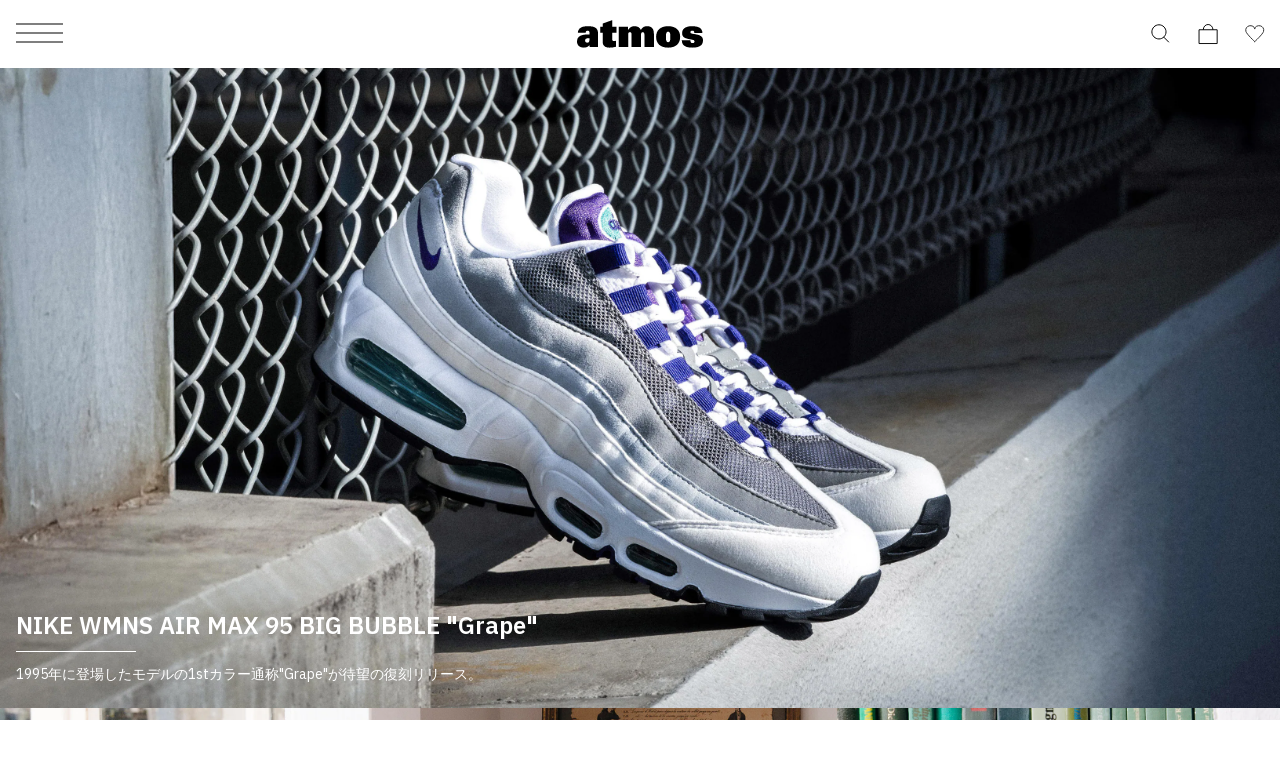

--- FILE ---
content_type: text/html; charset=UTF-8
request_url: https://www.atmos-tokyo.com/brands/nike
body_size: 15774
content:
<!doctype html>
<html lang="ja">
<head>
<meta charset="utf-8">
<meta name="viewport" content="width=device-width,initial-scale=1">

<script type="text/javascript" src="https://www.atmos-tokyo.com/static/ad7159619e365f4b73987e628b153422fafb00170cfcbe" async ></script><script>(function(w,d,s,l,i){w[l]=w[l]||[];w[l].push({'gtm.start':
new Date().getTime(),event:'gtm.js'});var f=d.getElementsByTagName(s)[0],
j=d.createElement(s),dl=l!='dataLayer'?'&l='+l:'';j.async=true;j.src=
'https://www.googletagmanager.com/gtm.js?id='+i+dl;f.parentNode.insertBefore(j,f);
})(window,document,'script','dataLayer','GTM-NKN5TBS');</script>



<!--Adobe Experience Cloud Identity Service-->
<script src="https://www.atmos-tokyo.com/js/visitorapi.min.js"></script>
<!--/visitorapi.min.js-->

<!--ECID cross domain settings-->
<script>
	var ecidCrossDomains = ["atmos-tokyo.com", "atmos-pink.com"];

	ecidCrossDomains.forEach(function(domain) {
	  var domainRegex = RegExp(domain);
	  if (!domainRegex.test(location.hostname)) {
	    hrefSelector = '[href*="' + domain + '"]';
	    document.querySelectorAll(hrefSelector).forEach(function(href) {
	      href.addEventListener('mousedown', function(event) {
	        var destinationURLWithVisitorIDs = visitor.appendVisitorIDsTo(event.currentTarget.href)
	        event.currentTarget.href = destinationURLWithVisitorIDs.replace(/MCAID%3D.*%7CMCORGID/, 'MCAID%3D%7CMCORGID');
	      });
	    });
	  }
	});
</script>

<!--Target's JavaScript SDK, at.js-->
<script defer src="https://www.atmos-tokyo.com/js/at.js"></script>
<!--/at.js-->


<script type="text/javascript">
 window.ss_tracking_merchant_id = "2cac3577217cff1ab375652049349eac";
</script>


<title>NIKE | ナイキ | atmos（アトモス） 公式オンラインストア</title>
<meta name="description" content="NIKE（ナイキ）/アトモスオフィシャルサイト。スニーカー、ブランドとの別注・限定モデルを取り扱っています。新作商品、最新ニュースをどこよりも早くご紹介します。">
<meta name="keywords" content="NIKE,ナイキ,ないき">
<meta name="author" content="">


<link href="https://stackpath.bootstrapcdn.com/font-awesome/4.7.0/css/font-awesome.min.css" rel="stylesheet">



<meta name="csrf-token" content="6VhWFhUvPiv83J5JH2SM4E1nPFeiHyBzFDqAIi8h">


<link rel="preconnect" href="https://fonts.googleapis.com">
<link rel="preconnect" href="https://fonts.gstatic.com" crossorigin>
<link href="https://fonts.googleapis.com/css2?family=IBM+Plex+Sans:ital,wght@0,100;0,200;0,300;0,400;0,500;0,600;0,700;1,100;1,200;1,300;1,400;1,500;1,600;1,700&display=swap" rel="stylesheet">
<link href="https://assets.atmos-tokyo.com/_assets/css/normalize.css" rel="stylesheet">
<link href="https://assets.atmos-tokyo.com/_assets/css/lib/swiper.min.css" rel="stylesheet">
<link href="https://assets.atmos-tokyo.com/_assets/css/style.css?20250404" rel="stylesheet">
<script src="https://assets.atmos-tokyo.com/_assets/js/lib/swiper-bundle.min.js" defer="defer"></script>



<link href="https://assets.atmos-tokyo.com/_assets/css/override.css" rel="stylesheet">





<link rel="canonical" href="https://www.atmos-tokyo.com/brands/nike">
<script src="https://cdn.jsdelivr.net/npm/swiper@11/swiper-bundle.min.js"></script>


<script type="text/javascript" src="//cdn.evgnet.com/beacon/b5568l55556u3r43d3k3n3n5091565567/engage/scripts/evergage.min.js"></script>


<script>
  window.awoo={init:function(t){var e,n,o;document.getElementById("awoo-sdk-js")||((e=document.createElement("script")).type="text/javascript",e.id="awoo-sdk-js",e.async=!0,e.charset="UTF-8",e.src=("https:"===document.location.protocol?"https://":"http://")+"api.awoo.org/libs/awoo-sdk-js-latest.min.js",(o=document.getElementsByTagName("script")[0]).parentNode.insertBefore(e,o)),n=window.onload,window.onload=function(){return n&&n(),t()}}};
  awoo.init(() => {
    // sdk パラメータ設定
    const config = {"id":"9211161973","contentApiVer":"v1.4","productTagsApiVer":"latest","searchTermSuggestionsApiVer":"latest","searchProudctsApiVer":"latest","classifyApiVer":"latest","classifyProudctTypeApiVer":"latest","productPagePath":"\/item","classifyPagePath":"\/category","searchResultPagePath":"\/search","searchResultPageLimit":30,"searchResultPageSort":11,"categoryPageLimit":30,"categoryPageSort":12,"japaneseYenProductPriceMode":true,"lang":"ja","productId":"","productType":"","keywordApiLimit":20,"keywordApiVer":"v1","relatedProductsApiVer":"v1","relatedProductsLimit":20,"relatedProductsSort":"latest_product","relatedProductIds":"","popularProductsApiVer":"v1","popularProductsLimit":20};
          config.productType = 'ブランド > NIKE'; // カテゴリページproduct type 例 レディース>トップス
            const awooSDK = new AwooSDK(config);
  });
</script>

<style>
  .awoo-tag {
      display: flex !important;
      align-items: center !important;
      padding: 0 8px !important;
      height: 30px !important;
      background: none !important;
      background-color: #eee !important;
      border-radius: 2px !important;
      text-decoration: none !important;
      vertical-align: top !important;
      font-size: 1.2rem !important;
      font-weight: 400 !important;
      color: #251E1C !important;
      border: 0 !important;
  }
  .awoo-tag:hover {
      cursor: pointer;
      background: #eee !important;
      color: inherit !important;
      border: 0 !important;
  }
  .awoo-tag::before {
      content: '#';
  }
  @media  screen and (min-width: 769px) {
      .awoo-tag {
          padding: 0 12px !important;
          height: 34px !important;
          font-size: 1.4rem !important;
      }
  }
  .more .awoo-tag-wrapper {
    display: flex !important;
    flex-wrap: wrap !important;
    gap: 10px !important;
    margin-top: 2em !important;
  }
  .section-awoo:not(:has(.awoo-tag-wrapper)) {
    display: none;
  }
  .section-recommend-products:not(:has(ul li)) {
    display: none;
  }
</style>


<script src="https://assets.atmos-tokyo.com/_assets/js/script.js" defer="defer"></script>
<script>
document.createElement('picture');
</script>
<script src="https://assets.atmos-tokyo.com/_assets/js/lib/picturefill.min.js" async></script>
<script src="https://assets.atmos-tokyo.com/_assets/js/lib/ofi.min.js"></script>
<script>
document.addEventListener('DOMContentLoaded', function () {
  // Cookie取得関数
  function getCookie(name) {
    const value = `; ${document.cookie}`;
    const parts = value.split(`; ${name}=`);
    if (parts.length === 2) return parts.pop().split(';').shift();
    return null;
  }

  // Cookieセット関数(30日)
  function setCookie(name, value, days) {
    const max_age = days * 24 * 60 * 60;
    document.cookie = `${name}=${value}; path=/; max-age=${max_age}`;
  }

  // Cookie削除関数
  function deleteCookie(name) {
    document.cookie = `${name}=; path=/; max-age=0`;
  }

  // menu・アコーディオン内クリック時の処理
  function handleGenderClick(gender) {
    const existing = getCookie('selected_menu_gender');

    if (gender === 'womens') {
      // WOMENSクリック時：Cookieなければセット、あれば何もしない
      if (!existing) {
        setCookie('selected_menu_gender', 'womens', 30);
      }
    } else if (gender === 'mens') {
      // MENSクリック時：必ずCookie削除
      deleteCookie('selected_menu_gender');
    }
  }

  // メニュー横・メニュー内のリンク・ボタン両方にdata-gender属性を付与している前提
  const genderLinks = document.querySelectorAll('a[data-gender], button[data-gender]');

  genderLinks.forEach(link => {
    link.addEventListener('click', function () {
      const gender = this.getAttribute('data-gender');
      handleGenderClick(gender);
    });
  });
});
</script>

<script>(window.BOOMR_mq=window.BOOMR_mq||[]).push(["addVar",{"rua.upush":"false","rua.cpush":"false","rua.upre":"false","rua.cpre":"true","rua.uprl":"false","rua.cprl":"false","rua.cprf":"false","rua.trans":"SJ-f4fffffb-41c8-4f11-9756-662aaeb40941","rua.cook":"true","rua.ims":"false","rua.ufprl":"false","rua.cfprl":"false","rua.isuxp":"false","rua.texp":"norulematch","rua.ceh":"false","rua.ueh":"false","rua.ieh.st":"0"}]);</script>
                              <script>!function(e){var n="https://s.go-mpulse.net/boomerang/";if("False"=="True")e.BOOMR_config=e.BOOMR_config||{},e.BOOMR_config.PageParams=e.BOOMR_config.PageParams||{},e.BOOMR_config.PageParams.pci=!0,n="https://s2.go-mpulse.net/boomerang/";if(window.BOOMR_API_key="HNUSG-YVCR9-VPKDD-NYD6Q-DTRX6",function(){function e(){if(!o){var e=document.createElement("script");e.id="boomr-scr-as",e.src=window.BOOMR.url,e.async=!0,i.parentNode.appendChild(e),o=!0}}function t(e){o=!0;var n,t,a,r,d=document,O=window;if(window.BOOMR.snippetMethod=e?"if":"i",t=function(e,n){var t=d.createElement("script");t.id=n||"boomr-if-as",t.src=window.BOOMR.url,BOOMR_lstart=(new Date).getTime(),e=e||d.body,e.appendChild(t)},!window.addEventListener&&window.attachEvent&&navigator.userAgent.match(/MSIE [67]\./))return window.BOOMR.snippetMethod="s",void t(i.parentNode,"boomr-async");a=document.createElement("IFRAME"),a.src="about:blank",a.title="",a.role="presentation",a.loading="eager",r=(a.frameElement||a).style,r.width=0,r.height=0,r.border=0,r.display="none",i.parentNode.appendChild(a);try{O=a.contentWindow,d=O.document.open()}catch(_){n=document.domain,a.src="javascript:var d=document.open();d.domain='"+n+"';void(0);",O=a.contentWindow,d=O.document.open()}if(n)d._boomrl=function(){this.domain=n,t()},d.write("<bo"+"dy onload='document._boomrl();'>");else if(O._boomrl=function(){t()},O.addEventListener)O.addEventListener("load",O._boomrl,!1);else if(O.attachEvent)O.attachEvent("onload",O._boomrl);d.close()}function a(e){window.BOOMR_onload=e&&e.timeStamp||(new Date).getTime()}if(!window.BOOMR||!window.BOOMR.version&&!window.BOOMR.snippetExecuted){window.BOOMR=window.BOOMR||{},window.BOOMR.snippetStart=(new Date).getTime(),window.BOOMR.snippetExecuted=!0,window.BOOMR.snippetVersion=12,window.BOOMR.url=n+"HNUSG-YVCR9-VPKDD-NYD6Q-DTRX6";var i=document.currentScript||document.getElementsByTagName("script")[0],o=!1,r=document.createElement("link");if(r.relList&&"function"==typeof r.relList.supports&&r.relList.supports("preload")&&"as"in r)window.BOOMR.snippetMethod="p",r.href=window.BOOMR.url,r.rel="preload",r.as="script",r.addEventListener("load",e),r.addEventListener("error",function(){t(!0)}),setTimeout(function(){if(!o)t(!0)},3e3),BOOMR_lstart=(new Date).getTime(),i.parentNode.appendChild(r);else t(!1);if(window.addEventListener)window.addEventListener("load",a,!1);else if(window.attachEvent)window.attachEvent("onload",a)}}(),"".length>0)if(e&&"performance"in e&&e.performance&&"function"==typeof e.performance.setResourceTimingBufferSize)e.performance.setResourceTimingBufferSize();!function(){if(BOOMR=e.BOOMR||{},BOOMR.plugins=BOOMR.plugins||{},!BOOMR.plugins.AK){var n="true"=="true"?1:0,t="cookiepresent",a="amgkculio66zg2lvtbuq-f-351a02200-clientnsv4-s.akamaihd.net",i="false"=="true"?2:1,o={"ak.v":"39","ak.cp":"841079","ak.ai":parseInt("537115",10),"ak.ol":"0","ak.cr":10,"ak.ipv":4,"ak.proto":"h2","ak.rid":"1a7523ce","ak.r":35417,"ak.a2":n,"ak.m":"dsca","ak.n":"essl","ak.bpcip":"3.12.161.0","ak.cport":56134,"ak.gh":"104.119.189.231","ak.quicv":"","ak.tlsv":"tls1.3","ak.0rtt":"","ak.0rtt.ed":"","ak.csrc":"-","ak.acc":"","ak.t":"1769314409","ak.ak":"hOBiQwZUYzCg5VSAfCLimQ==zZ1OMcTLl7LYaFppCXTm1E7GZrMmxGbyJX44x2Wd3KJYGmA1lZScADvT1qKg91dIfa35tyALw4abk4AsF506Z/eFRBbo+gReO/+Lio3OoL4QRb3ABtx87IXHIezNsNPTz8fjmU8b7pTZgwOQy4PvejPlLqCD+MI2xtB4Rx/9dC+KUyKD7nJ8NkKfWxyKiic3XBFGKjlGUwfJwWAQ6Y8UxfXuhAiAgNyuViUHTw6x33dDaq/dMYFuOu+9Wrk2+qlKjwQtg+mVE1gu3oJjl1BpXPY4Pl6tITdhJwv7yGtepanjeVlOYE4DajZQBjBmioogor+lZ52DkyY9CqJkSwFINQm27eCWN5X2YD96ikJtSTmrX2qcq/ufJa/tNm5+9IDqnz+l/pCPsAFGRMZsELenM3LVjyDgRP4EBme0Gg+gMsw=","ak.pv":"130","ak.dpoabenc":"","ak.tf":i};if(""!==t)o["ak.ruds"]=t;var r={i:!1,av:function(n){var t="http.initiator";if(n&&(!n[t]||"spa_hard"===n[t]))o["ak.feo"]=void 0!==e.aFeoApplied?1:0,BOOMR.addVar(o)},rv:function(){var e=["ak.bpcip","ak.cport","ak.cr","ak.csrc","ak.gh","ak.ipv","ak.m","ak.n","ak.ol","ak.proto","ak.quicv","ak.tlsv","ak.0rtt","ak.0rtt.ed","ak.r","ak.acc","ak.t","ak.tf"];BOOMR.removeVar(e)}};BOOMR.plugins.AK={akVars:o,akDNSPreFetchDomain:a,init:function(){if(!r.i){var e=BOOMR.subscribe;e("before_beacon",r.av,null,null),e("onbeacon",r.rv,null,null),r.i=!0}return this},is_complete:function(){return!0}}}}()}(window);</script></head>

<body>
<!-- Google Tag Manager (noscript) -->
<noscript><iframe src="https://www.googletagmanager.com/ns.html?id=GTM-NKN5TBS"
height="0" width="0" style="display:none;visibility:hidden"></iframe></noscript>
<!-- End Google Tag Manager (noscript) -->
<script src='//assets.v2.sprocket.bz/js/sprocket-jssdk.js#config=//assets.sprocket.bz/config/616712dc2e1d45888a878dc2945fd03b.json' charset='UTF-8'></script>
<div class="l-container">

<!-- header -->
<header class="l-hd">
    <p class="l-hd-logo">
    <a href="https://www.atmos-tokyo.com">
      <img src="https://assets.atmos-tokyo.com/_assets/img/share/logo.svg" alt="atmos">
    </a>
  </p>
      
  <ul class="l-hd-btns u-r-lists">
    <li class="l-hd-btns__item is-search">
      <button class="l-hd-search__trigger u-r-btn" aria-expanded="false" aria-controls="hd-search">
        <img src="https://assets.atmos-tokyo.com/_assets/img/icon/search1.svg" alt="検索">
      </button>
    </li>
    <li class="l-hd-btns__item is-cart">
      <a href="https://www.atmos-tokyo.com/cart">
        <img src="https://assets.atmos-tokyo.com/_assets/img/icon/cart1.svg" alt="カート">
      </a>
    </li>
    <li class="l-hd-btns__item is-favorite">
      <a href="https://www.atmos-tokyo.com/guest/bookmark">
        <img src="https://assets.atmos-tokyo.com/_assets/img/icon/favorite1.svg" alt="お気に入り">
      </a>
    </li>
  </ul>
  <button class="l-hd-menu u-r-btn" aria-expanded="false" aria-controls="gnav">
    <span>メニュー</span>
  </button>
<!-- .l-hd --></header>


<nav id="gnav" class="l-gnav" aria-hidden="true">
  <div class="l-gnav-content">
    <div id="gnav-step-top" class="l-gnav-step" aria-hidden="false">
      <div class="l-gnav-step__above">
        <p class="l-gnav-logo">
          <img src="https://assets.atmos-tokyo.com/_assets/img/share/logo.svg" alt="atmos">
        </p>
      </div>
      <ul class="l-gnav-accounts u-r-lists">
        <li class="l-gnav-accounts__item">
          <a href="https://www.atmos-tokyo.com/customer/menu">
            ログイン
          </a>
        </li>
        <li class="l-gnav-accounts__item">
          <a href="https://www.atmos-tokyo.com/customer/menu">
            会員登録
          </a>
        </li>
      </ul>
      <div class="l-gnav-main">
        <ul class="l-gnav-main__links u-r-lists">
          <li class="l-gnav-main__links__item">
            <button class="u-r-btn" aria-expanded="true" aria-controls="gnav-mens" data-gender="mens">
              <span>MENS</span>
            </button>
          </li>
          <li class="l-gnav-main__links__item">
            <button class="u-r-btn" aria-expanded="false" aria-controls="gnav-womens" data-gender="womens">
              <span>WOMENS</span>
            </button>
          </li>
        </ul>
        <div id="gnav-mens" class="l-gnav-main__content" aria-hidden="false">
          <ul class="l-gnav-links u-r-lists">
            <li class="l-gnav-links__item">
              <button class="l-gnav-step__trigger--next u-r-btn" aria-expanded="false" aria-controls="gnav-mens-category">
                カテゴリー
              </button>
            </li>
            <li class="l-gnav-links__item"><a href="https://www.atmos-tokyo.com/category/newitem/men">新着</a></li>
            <li class="l-gnav-links__item"><a href="https://www.atmos-tokyo.com/category/sale/men" style="color: #AE0000;">ウィンターセール</a></li>
            <li class="l-gnav-links__item"><a href="https://www.atmos-tokyo.com/staffstyle">スタッフスタイリング</a></li>
          </ul>
        </div>
        <div id="gnav-womens" class="l-gnav-main__content" aria-hidden="true">
          <ul class="l-gnav-links u-r-lists">
            <li class="l-gnav-links__item">
              <button class="l-gnav-step__trigger--next u-r-btn" aria-expanded="false" aria-controls="gnav-womens-category">
                カテゴリー
              </button>
            </li>
            <li class="l-gnav-links__item"><a href="https://www.atmos-tokyo.com/category/newitem/women">新着</a></li>
            <li class="l-gnav-links__item"><a href="https://www.atmos-tokyo.com/category/sale/women" style="color: #AE0000;">ウィンターセール</a></li>
            <li class="l-gnav-links__item"><a href="https://www.atmos-tokyo.com/staffstyle">スタッフスタイリング</a></li>
          </ul>
        </div>
      </div>
      <ul class="l-gnav-links u-r-lists">
        <li class="l-gnav-links__item"><a href="https://www.atmos-tokyo.com/brands/atmos">atmos</a></li>
        <li class="l-gnav-links__item"><a href="https://www.atmos-tokyo.com/brands/atmospink">atmos pink</a></li>
        <li class="l-gnav-links__item"><a href="https://www.atmos-tokyo.com/brands/tokyo23">TOKYO 23</a></li>
        <li class="l-gnav-links__item"><a href="https://www.atmos-tokyo.com/brands/atad">A.T.A.D</a></li>
      </ul>
      <ul class="l-gnav-links u-r-lists">
        <li class="l-gnav-links__item"><a href="https://www.atmos-tokyo.com/brands/nike">NIKE</a></li>
        <li class="l-gnav-links__item"><a href="https://www.atmos-tokyo.com/brands/adidas">adidas</a></li>
        <li class="l-gnav-links__item"><a href="https://www.atmos-tokyo.com/brands/jordanbrand">JORDAN BRAND</a></li>
        <li class="l-gnav-links__item"><a href="https://www.atmos-tokyo.com/brands/newbalance">New Balance</a></li>
        <li class="l-gnav-links__item"><a href="https://www.atmos-tokyo.com/brands/asics">ASICS</a></li>
        <li class="l-gnav-links__item"><a href="https://www.atmos-tokyo.com/brands">ブランド一覧</a></li>
      </ul>
      <ul class="l-gnav-links u-r-lists">
        <li class="l-gnav-links__item"><a href="https://www.atmos-tokyo.com/category/all/kids">キッズ</a></li>
        <li class="l-gnav-links__item"><a href="https://www.atmos-tokyo.com/category/smu">限定アイテム</a></li>
        <li class="l-gnav-links__item"><a href="https://launch.atmos-tokyo.com/jp/ja/launch">ロンチリスト</a></li>
        <li class="l-gnav-links__item"><a href="https://www.atmos-tokyo.com/raffles">抽選</a></li>
        <li class="l-gnav-links__item"><a href="https://www.atmos-tokyo.com/lp">特集</a></li>
      </ul>
      <ul class="l-gnav-links u-r-lists">
        <li class="l-gnav-links__item"><a href="https://atmos.egift-store.com/">アトモス ギフト</a></li>
        <li class="l-gnav-links__item"><a href="https://www.atmos-tokyo.com/shop/store/shoplist">店舗案内</a></li>
        <li class="l-gnav-links__item"><a href="https://media.atmos-tokyo.com/">メディア</a></li>
        <li class="l-gnav-links__item"><a href="https://www.atmos-tokyo.com/lp/atmos-member-rank">atmos 会員について</a></li>
        <li class="l-gnav-links__item"><a href="https://www.readytofashion.jp/companies/355432255">採用情報</a></li>
        
      </ul>
    </div>
    <div id="gnav-mens-category" class="l-gnav-step is-next" aria-hidden="true">
      <div class="l-gnav-step__above">
        <p class="l-gnav-step__link">
          <button class="l-gnav-step__trigger--prev u-r-btn" aria-expanded="true" aria-controls="gnav-step-top">
            MEN
          </button>
        </p>
        <ol class="l-gnav-step__topicpath u-r-lists">
          <li class="l-gnav-step__topicpath__item">ALL</li>
          <li class="l-gnav-step__topicpath__item">MENS</li>
        </ol>
      </div>
      <ul class="l-gnav-links u-r-lists">
        <li class="l-gnav-links__item">
          <button class="l-gnav-step__trigger--next u-r-btn" aria-expanded="false" aria-controls="gnav-mens-shoes">
            シューズ
          </button>
        </li>
        <li class="l-gnav-links__item">
          <button class="l-gnav-step__trigger--next u-r-btn" aria-expanded="false" aria-controls="gnav-mens-wear">
            ウェア
          </button>
        </li>
        <li class="l-gnav-links__item">
          <button class="l-gnav-step__trigger--next u-r-btn" aria-expanded="false" aria-controls="gnav-mens-bag">
            バッグ
          </button>
        </li>
        <li class="l-gnav-links__item">
          <button class="l-gnav-step__trigger--next u-r-btn" aria-expanded="false" aria-controls="gnav-mens-accessory">
            アクセサリー
          </button>
        </li>
        <li class="l-gnav-links__item">
          <button class="l-gnav-step__trigger--next u-r-btn" aria-expanded="false" aria-controls="gnav-mens-other">
            その他
          </button>
        </li>
      </ul>
    </div>
    <div id="gnav-mens-shoes" class="l-gnav-step is-next" aria-hidden="true">
      <div class="l-gnav-step__above">
        <p class="l-gnav-step__link">
          <button class="l-gnav-step__trigger--prev u-r-btn" aria-expanded="true" aria-controls="gnav-mens-category">
            シューズ
          </button>
        </p>
        <ol class="l-gnav-step__topicpath u-r-lists">
          <li class="l-gnav-step__topicpath__item">ALL</li>
          <li class="l-gnav-step__topicpath__item">MENS</li>
          <li class="l-gnav-step__topicpath__item">シューズ</li>
        </ol>
      </div>
      <ul class="l-gnav-links u-r-lists">
        <li class="l-gnav-links__item"><a href="https://www.atmos-tokyo.com/category/shoes-sneaker/men">スニーカー</a></li>
        <li class="l-gnav-links__item"><a href="https://www.atmos-tokyo.com/category/1_boots/men">ブーツ</a></li>
        <li class="l-gnav-links__item"><a href="https://www.atmos-tokyo.com/category/1_sandal-pumps/men">サンダル</a></li>
        <li class="l-gnav-links__item"><a href="https://www.atmos-tokyo.com/category/1_others/men">その他</a></li>
        <li class="l-gnav-links__item"><a href="https://www.atmos-tokyo.com/category/shoes/men">すべてのシューズ</a></li>
      </ul>
    </div>
    <div id="gnav-mens-wear" class="l-gnav-step is-next" aria-hidden="true">
      <div class="l-gnav-step__above">
        <p class="l-gnav-step__link">
          <button class="l-gnav-step__trigger--prev u-r-btn" aria-expanded="true" aria-controls="gnav-mens-category">
            ウェア
          </button>
        </p>
        <ol class="l-gnav-step__topicpath u-r-lists">
          <li class="l-gnav-step__topicpath__item">ALL</li>
          <li class="l-gnav-step__topicpath__item">MENS</li>
          <li class="l-gnav-step__topicpath__item">ウェア</li>
        </ol>
      </div>
      <ul class="l-gnav-links u-r-lists">
        <li class="l-gnav-links__item"><a href="https://www.atmos-tokyo.com/category/2_tops/men">トップス</a></li>
        <li class="l-gnav-links__item"><a href="https://www.atmos-tokyo.com/category/2_outer/men">アウター</a></li>
        <li class="l-gnav-links__item"><a href="https://www.atmos-tokyo.com/category/2_pants/men">パンツ</a></li>
        <li class="l-gnav-links__item"><a href="https://www.atmos-tokyo.com/category/wear-socks/men">ソックス</a></li>
        <li class="l-gnav-links__item"><a href="https://www.atmos-tokyo.com/category/wear-underwear/men">アンダーウェア</a></li>
        <li class="l-gnav-links__item"><a href="https://www.atmos-tokyo.com/category/wear-swimsuit/men">水着</a></li>
        <li class="l-gnav-links__item"><a href="https://www.atmos-tokyo.com/category/2_others/men">その他</a></li>
        <li class="l-gnav-links__item"><a href="https://www.atmos-tokyo.com/category/wear/men">すべてのウェア</a></li>
      </ul>
    </div>
    <div id="gnav-mens-bag" class="l-gnav-step is-next" aria-hidden="true">
      <div class="l-gnav-step__above">
        <p class="l-gnav-step__link">
          <button class="l-gnav-step__trigger--prev u-r-btn" aria-expanded="true" aria-controls="gnav-mens-category">
            バッグ
          </button>
        </p>
        <ol class="l-gnav-step__topicpath u-r-lists">
          <li class="l-gnav-step__topicpath__item">ALL</li>
          <li class="l-gnav-step__topicpath__item">MENS</li>
          <li class="l-gnav-step__topicpath__item">バッグ</li>
        </ol>
      </div>
      <ul class="l-gnav-links u-r-lists">
        <li class="l-gnav-links__item"><a href="https://www.atmos-tokyo.com/category/bag-backpack/men">バックパック / リュック</a></li>
        <li class="l-gnav-links__item"><a href="https://www.atmos-tokyo.com/category/3_shoulder-messenger/men">ショルダー / メッセンジャーバッグ</a></li>
        <li class="l-gnav-links__item"><a href="https://www.atmos-tokyo.com/category/3_tote-eco/men">トート / エコバッグ</a></li>
        <li class="l-gnav-links__item"><a href="https://www.atmos-tokyo.com/category/3_clutch-second/men">クラッチ / セカンドバッグ</a></li>
        <li class="l-gnav-links__item"><a href="https://www.atmos-tokyo.com/category/bag-waistbag/men">ウエストバッグ</a></li>
        <li class="l-gnav-links__item"><a href="https://www.atmos-tokyo.com/category/3_others/men">その他</a></li>
        <li class="l-gnav-links__item"><a href="https://www.atmos-tokyo.com/category/bag/men">すべてのバッグ</a></li>
      </ul>
    </div>
    <div id="gnav-mens-accessory" class="l-gnav-step is-next" aria-hidden="true">
      <div class="l-gnav-step__above">
        <p class="l-gnav-step__link">
          <button class="l-gnav-step__trigger--prev u-r-btn" aria-expanded="true" aria-controls="gnav-mens-category">
            アクセサリー
          </button>
        </p>
        <ol class="l-gnav-step__topicpath u-r-lists">
          <li class="l-gnav-step__topicpath__item">ALL</li>
          <li class="l-gnav-step__topicpath__item">MENS</li>
          <li class="l-gnav-step__topicpath__item">アクセサリー</li>
        </ol>
      </div>
      <ul class="l-gnav-links u-r-lists">
        <li class="l-gnav-links__item"><a href="https://www.atmos-tokyo.com/category/4_pouch-wallet/men">ポーチ / ウォレット</a></li>
        <li class="l-gnav-links__item"><a href="https://www.atmos-tokyo.com/category/4_hat/men">帽子</a></li>
        <li class="l-gnav-links__item"><a href="https://www.atmos-tokyo.com/category/4_goods/men">グッズ / アクセサリー</a></li>
        <li class="l-gnav-links__item"><a href="https://www.atmos-tokyo.com/category/accessory-others/men">その他</a></li>
        <li class="l-gnav-links__item"><a href="https://www.atmos-tokyo.com/category/accessory/men">すべてのアクセサリー</a></li>
      </ul>
    </div>
    <div id="gnav-mens-other" class="l-gnav-step is-next" aria-hidden="true">
      <div class="l-gnav-step__above">
        <p class="l-gnav-step__link">
          <button class="l-gnav-step__trigger--prev u-r-btn" aria-expanded="true" aria-controls="gnav-mens-category">
            その他
          </button>
        </p>
        <ol class="l-gnav-step__topicpath u-r-lists">
          <li class="l-gnav-step__topicpath__item">ALL</li>
          <li class="l-gnav-step__topicpath__item">MENS</li>
          <li class="l-gnav-step__topicpath__item">その他</li>
        </ol>
      </div>
      <ul class="l-gnav-links u-r-lists">
        <li class="l-gnav-links__item"><a href="https://www.atmos-tokyo.com/category/5_care-goods/men">シューケア / グッズ</a></li>
        <li class="l-gnav-links__item"><a href="https://www.atmos-tokyo.com/category/others-toy/men">おもちゃ / フィギュア</a></li>
        <li class="l-gnav-links__item"><a href="https://www.atmos-tokyo.com/category/5_others/men">その他</a></li>
        <li class="l-gnav-links__item"><a href="https://www.atmos-tokyo.com/category/others/men">すべてのその他</a></li>
      </ul>
    </div>
    <div id="gnav-womens-category" class="l-gnav-step is-next" aria-hidden="true">
      <div class="l-gnav-step__above">
        <p class="l-gnav-step__link">
          <button class="l-gnav-step__trigger--prev u-r-btn" aria-expanded="true" aria-controls="gnav-step-top">
            WOMENS
          </button>
        </p>
        <ol class="l-gnav-step__topicpath u-r-lists">
          <li class="l-gnav-step__topicpath__item">ALL</li>
          <li class="l-gnav-step__topicpath__item">WOMENS</li>
        </ol>
      </div>
      <ul class="l-gnav-links u-r-lists">
        <li class="l-gnav-links__item">
          <button class="l-gnav-step__trigger--next u-r-btn" aria-expanded="false" aria-controls="gnav-womens-shoes">
            シューズ
          </button>
        </li>
        <li class="l-gnav-links__item">
          <button class="l-gnav-step__trigger--next u-r-btn" aria-expanded="false" aria-controls="gnav-womens-wear">
            ウェア
          </button>
        </li>
        <li class="l-gnav-links__item">
          <button class="l-gnav-step__trigger--next u-r-btn" aria-expanded="false" aria-controls="gnav-womens-bag">
            バッグ
          </button>
        </li>
        <li class="l-gnav-links__item">
          <button class="l-gnav-step__trigger--next u-r-btn" aria-expanded="false" aria-controls="gnav-womens-accessory">
            アクセサリー
          </button>
        </li>
        <li class="l-gnav-links__item">
          <button class="l-gnav-step__trigger--next u-r-btn" aria-expanded="false" aria-controls="gnav-womens-other">
            その他
          </button>
        </li>
      </ul>
    </div>
    <div id="gnav-womens-shoes" class="l-gnav-step is-next" aria-hidden="true">
      <div class="l-gnav-step__above">
        <p class="l-gnav-step__link">
          <button class="l-gnav-step__trigger--prev u-r-btn" aria-expanded="true" aria-controls="gnav-womens-category">
            シューズ
          </button>
        </p>
        <ol class="l-gnav-step__topicpath u-r-lists">
          <li class="l-gnav-step__topicpath__item">ALL</li>
          <li class="l-gnav-step__topicpath__item">WOMENS</li>
          <li class="l-gnav-step__topicpath__item">シューズ</li>
        </ol>
      </div>
      <ul class="l-gnav-links u-r-lists">
        <li class="l-gnav-links__item"><a href="https://www.atmos-tokyo.com/category/shoes-sneaker/women">スニーカー</a></li>
        <li class="l-gnav-links__item"><a href="https://www.atmos-tokyo.com/category/1_boots/women">ブーツ</a></li>
        <li class="l-gnav-links__item"><a href="https://www.atmos-tokyo.com/category/1_sandal-pumps/women">サンダル / パンプス</a></li>
        <li class="l-gnav-links__item"><a href="https://www.atmos-tokyo.com/category/1_others/women">その他</a></li>
        <li class="l-gnav-links__item"><a href="https://www.atmos-tokyo.com/category/shoes/women">すべてのシューズ</a></li>
      </ul>
    </div>
    <div id="gnav-womens-wear" class="l-gnav-step is-next" aria-hidden="true">
      <div class="l-gnav-step__above">
        <p class="l-gnav-step__link">
          <button class="l-gnav-step__trigger--prev u-r-btn" aria-expanded="true" aria-controls="gnav-womens-category">
            ウェア
          </button>
        </p>
        <ol class="l-gnav-step__topicpath u-r-lists">
          <li class="l-gnav-step__topicpath__item">ALL</li>
          <li class="l-gnav-step__topicpath__item">WOMENS</li>
          <li class="l-gnav-step__topicpath__item">ウェア</li>
        </ol>
      </div>
      <ul class="l-gnav-links u-r-lists">
        <li class="l-gnav-links__item"><a href="https://www.atmos-tokyo.com/category/2_tops/women">トップス</a></li>
        <li class="l-gnav-links__item"><a href="https://www.atmos-tokyo.com/category/2_outer/women">アウター</a></li>
        <li class="l-gnav-links__item"><a href="https://www.atmos-tokyo.com/category/2_pants/women">パンツ</a></li>
        <li class="l-gnav-links__item"><a href="https://www.atmos-tokyo.com/category/wear-onepiece/women">ワンピース</a></li>
        <li class="l-gnav-links__item"><a href="https://www.atmos-tokyo.com/category/wear-skirt/women">スカート</a></li>
        <li class="l-gnav-links__item"><a href="https://www.atmos-tokyo.com/category/wear-socks/women">ソックス</a></li>
        <li class="l-gnav-links__item"><a href="https://www.atmos-tokyo.com/category/wear-underwear/women">アンダーウェア</a></li>
        <li class="l-gnav-links__item"><a href="https://www.atmos-tokyo.com/category/wear-swimsuit/women">水着</a></li>
        <li class="l-gnav-links__item"><a href="https://www.atmos-tokyo.com/category/2_others/women">その他</a></li>
        <li class="l-gnav-links__item"><a href="https://www.atmos-tokyo.com/category/wear/women">すべてのウェア</a></li>
      </ul>
    </div>
    <div id="gnav-womens-bag" class="l-gnav-step is-next" aria-hidden="true">
      <div class="l-gnav-step__above">
        <p class="l-gnav-step__link">
          <button class="l-gnav-step__trigger--prev u-r-btn" aria-expanded="true" aria-controls="gnav-womens-category">
            バッグ
          </button>
        </p>
        <ol class="l-gnav-step__topicpath u-r-lists">
          <li class="l-gnav-step__topicpath__item">ALL</li>
          <li class="l-gnav-step__topicpath__item">WOMENS</li>
          <li class="l-gnav-step__topicpath__item">バッグ</li>
        </ol>
      </div>
      <ul class="l-gnav-links u-r-lists">
        <li class="l-gnav-links__item"><a href="https://www.atmos-tokyo.com/category/bag-backpack/women">バックパック / リュック</a></li>
        <li class="l-gnav-links__item"><a href="https://www.atmos-tokyo.com/category/3_shoulder-messenger/women">ショルダー / メッセンジャーバッグ</a></li>
        <li class="l-gnav-links__item"><a href="https://www.atmos-tokyo.com/category/3_tote-eco/women">トート / エコバッグ</a></li>
        <li class="l-gnav-links__item"><a href="https://www.atmos-tokyo.com/category/3_clutch-second/women">クラッチ / セカンドバッグ</a></li>
        <li class="l-gnav-links__item"><a href="https://www.atmos-tokyo.com/category/bag-waistbag/women">ウエストバッグ</a></li>
        <li class="l-gnav-links__item"><a href="https://www.atmos-tokyo.com/category/3_others/women">その他</a></li>
        <li class="l-gnav-links__item"><a href="https://www.atmos-tokyo.com/category/bag/women">すべてのバッグ</a></li>
      </ul>
    </div>
    <div id="gnav-womens-accessory" class="l-gnav-step is-next" aria-hidden="true">
      <div class="l-gnav-step__above">
        <p class="l-gnav-step__link">
          <button class="l-gnav-step__trigger--prev u-r-btn" aria-expanded="true" aria-controls="gnav-womens-category">
            アクセサリー
          </button>
        </p>
        <ol class="l-gnav-step__topicpath u-r-lists">
          <li class="l-gnav-step__topicpath__item">ALL</li>
          <li class="l-gnav-step__topicpath__item">WOMENS</li>
          <li class="l-gnav-step__topicpath__item">アクセサリー</li>
        </ol>
      </div>
      <ul class="l-gnav-links u-r-lists">
        <li class="l-gnav-links__item"><a href="https://www.atmos-tokyo.com/category/4_pouch-wallet/women">ポーチ / ウォレット</a></li>
        <li class="l-gnav-links__item"><a href="https://www.atmos-tokyo.com/category/4_hat/women">帽子</a></li>
        <li class="l-gnav-links__item"><a href="https://www.atmos-tokyo.com/category/4_goods/women">グッズ / アクセサリー</a></li>
        <li class="l-gnav-links__item"><a href="https://www.atmos-tokyo.com/category/accessory-others/women">その他</a></li>
        <li class="l-gnav-links__item"><a href="https://www.atmos-tokyo.com/category/accessory/women">すべてのアクセサリー</a></li>
      </ul>
    </div>
    <div id="gnav-womens-other" class="l-gnav-step is-next" aria-hidden="true">
      <div class="l-gnav-step__above">
        <p class="l-gnav-step__link">
          <button class="l-gnav-step__trigger--prev u-r-btn" aria-expanded="true" aria-controls="gnav-womens-category">
            その他
          </button>
        </p>
        <ol class="l-gnav-step__topicpath u-r-lists">
          <li class="l-gnav-step__topicpath__item">ALL</li>
          <li class="l-gnav-step__topicpath__item">WOMENS</li>
          <li class="l-gnav-step__topicpath__item">その他</li>
        </ol>
      </div>
      <ul class="l-gnav-links u-r-lists">
        <li class="l-gnav-links__item"><a href="https://www.atmos-tokyo.com/category/5_care-goods/women">シューケア / グッズ</a></li>
        <li class="l-gnav-links__item"><a href="https://www.atmos-tokyo.com/category/others-toy/women">おもちゃ / フィギュア</a></li>
        <li class="l-gnav-links__item"><a href="https://www.atmos-tokyo.com/category/5_others/women">その他</a></li>
        <li class="l-gnav-links__item"><a href="https://www.atmos-tokyo.com/category/others/women">すべてのその他</a></li>
      </ul>
    </div>
    <button class="l-gnav-close u-r-btn" aria-expanded="true" aria-controls="gnav">
      <span>
        閉じる
      </span>
    </button>
  </div>
  <button class="l-gnav-overlay u-r-btn" aria-expanded="true" aria-controls="gnav"></button>
</nav>

<div id="hd-search" class="l-hd-search" aria-hidden="true">
  <div class="l-hd-search__content">
    <div class="l-hd-search__above">
      <div class="l-wrap">
        <form id="naviplus_search_form" action="https://www.atmos-tokyo.com/search" method="get">
          <div class="l-hd-search__form">
            <button type="submit" id="naviplus_search_form_submit" class="l-hd-search__form__submit u-r-btn">検索</button>
            <input type="search" placeholder="何をお探しですか？" id="naviplus_search_form_input" class="l-hd-search__form__input u-r-input" autocomplete="off" value="">
            <input type="hidden" name="searchbox" value="1">
          </div>
        </form>
        <button class="l-hd-close u-r-btn" aria-expanded="true" aria-controls="gnav">
          <span>
            閉じる
          </span>
        </button>
      </div>
    </div>
    
  </div>
  <button class="l-hd-overlay u-r-btn" aria-expanded="true" aria-controls="hd-search"></button>
</div>
<!-- /header -->

<div id="main" class="pushmenu-push l-main">

<!-- content -->


<div class="block-visual">
    <a href="https://www.atmos-tokyo.com/lp/nike-w-air-max-95-big-bubble-grape">
                <div id="banner-421" class="block-visual-info info-position-bottom-left">
                        <h2 class="block-visual-title" style="color: #ffffff;">
                NIKE WMNS AIR MAX 95 BIG BUBBLE &quot;Grape&quot;
            </h2>
                                    <p class="block-visual-text" style="color: #ffffff;">
                1995年に登場したモデルの1stカラー通称"Grape"が待望の復刻リリース。
            </p>
                    </div>
                <div class="block-visual-photo">
            
                        <picture>
                <source srcset="https://assets.atmos-tokyo.com/banners/421/nike-w-air-max-95-big-bubble-grape_3264.jpg" media="(min-width: 769px)">
                <img src="https://assets.atmos-tokyo.com/banners/421/nike-w-air-max-95-big-bubble-grape_1500.jpg" alt="NIKE WMNS AIR MAX 95 BIG BUBBLE &quot;Grape&quot;" class="u-object-fit" fetchpriority="high">
            </picture>
                    </div>
    </a>
</div>



    <div class="block-visual">
    <a href="https://www.atmos-tokyo.com/lp/nike-wmns-air-rift">
                <div id="banner-406" class="block-visual-info info-position-bottom-left">
                        <h2 class="block-visual-title" style="color: #ffffff;">
                NIKE W AIR RIFT
            </h2>
                                    <p class="block-visual-text" style="color: #ffffff;">
                リラックスタイムをスタイリッシュに過ごそう。
            </p>
                    </div>
                <div class="block-visual-photo">
            
                        <picture>
                <source srcset="https://assets.atmos-tokyo.com/banners/406/nike-wmns-air-rift-sp26_3264.jpg" media="(min-width: 769px)">
                <img src="https://assets.atmos-tokyo.com/banners/406/nike-wmns-air-rift-sp26_1500.jpg" alt="NIKE W AIR RIFT" class="u-object-fit">
            </picture>
                    </div>
    </a>
</div>



    <div class="block-visual">
    <a href="https://www.atmos-tokyo.com/lp/nike-silver-collection">
                <div id="banner-401" class="block-visual-info info-position-bottom-left">
                        <h2 class="block-visual-title" style="color: #000000;">
                NIKE SILVER COLLECTION
            </h2>
                                    <p class="block-visual-text" style="color: #000000;">
                冬のスタイルに差をつけるシルバーコレクション。
            </p>
                    </div>
                <div class="block-visual-photo">
            
                        <picture>
                <source srcset="https://assets.atmos-tokyo.com/banners/401/nike-silver-collection_3264.jpg" media="(min-width: 769px)">
                <img src="https://assets.atmos-tokyo.com/banners/401/nike-silver-collection_1500.jpg" alt="NIKE SILVER COLLECTION" class="u-object-fit">
            </picture>
                    </div>
    </a>
</div>



    <div class="block-visual">
    <a href="https://www.atmos-tokyo.com/lp/nike-air-force-1-gtx-vibram">
                <div id="banner-392" class="block-visual-info info-position-bottom-left">
                        <h2 class="block-visual-title" style="color: #ffffff;">
                NIKE AIR FORCE 1 GTX Vibram
            </h2>
                                    <p class="block-visual-text" style="color: #ffffff;">
                タフなAF1がさらに進化を遂げた。
            </p>
                    </div>
                <div class="block-visual-photo">
            
                        <picture>
                <source srcset="https://assets.atmos-tokyo.com/banners/392/nike-air-force-1-gtx-vibram_3264b.jpg" media="(min-width: 769px)">
                <img src="https://assets.atmos-tokyo.com/banners/392/nike-air-force-1-gtx-vibram_1500b.jpg" alt="NIKE AIR FORCE 1 GTX Vibram" class="u-object-fit">
            </picture>
                    </div>
    </a>
</div>



    <div class="block-visual">
    <a href="https://www.atmos-tokyo.com/lp/nike-w-air-max-phenomena">
                <div id="banner-389" class="block-visual-info info-position-bottom-left">
                        <h2 class="block-visual-title" style="color: #ffffff;">
                NIKE W AIR MAX PHENOMENA
            </h2>
                                    <p class="block-visual-text" style="color: #ffffff;">
                エア マックス を洗練されたローファーとして再構築。
            </p>
                    </div>
                <div class="block-visual-photo">
            
                        <picture>
                <source srcset="https://assets.atmos-tokyo.com/banners/389/nike-w-air-max-phenomena_3264.jpg" media="(min-width: 769px)">
                <img src="https://assets.atmos-tokyo.com/banners/389/nike-w-air-max-phenomena_1500.jpg" alt="NIKE W AIR MAX PHENOMENA" class="u-object-fit">
            </picture>
                    </div>
    </a>
</div>



    <div class="block-visual">
    <a href="https://www.atmos-tokyo.com/lp/nike-air-max-95-big-bubble-hrjk">
                <div id="banner-326" class="block-visual-info info-position-bottom-left">
                        <h2 class="block-visual-title" style="color: #ffffff;">
                NIKE AIR MAX 95 BIG BUBBLE &quot;HRJK&quot;
            </h2>
                                    <p class="block-visual-text" style="color: #ffffff;">
                生誕30周年を迎えたNIKE AIR MAX 95の「原宿」をオマージュした特別な一足がatmos / NIKE Exclusiveモデルとして登場。
            </p>
                    </div>
                <div class="block-visual-photo">
            
                        <picture>
                <source srcset="https://assets.atmos-tokyo.com/banners/326/nike-air-ma-95-se-hrjk_3264.jpg" media="(min-width: 769px)">
                <img src="https://assets.atmos-tokyo.com/banners/326/nike-air-ma-95-se-hrjk_1500.jpg" alt="NIKE AIR MAX 95 BIG BUBBLE &quot;HRJK&quot;" class="u-object-fit">
            </picture>
                    </div>
    </a>
</div>



    <style>
    .info-position-left{
        display: flex;
        flex-direction: column;
        align-items: flex-start;
        text-align: left;
        justify-content: center;
        height: 100%;
    }
    .info-position-bottom-left{
        margin-right: auto;
        text-align: left;
    }
    .info-position-center{
        display: flex;
        flex-direction: column;
        align-items: center;
        text-align: center;
        justify-content: center;
        height: 100%;
    }
    .info-position-bottom{
        text-align: center;
    }
    .info-position-right{
        display: flex;
        flex-direction: column;
        align-items: flex-end;
        text-align: right;
        justify-content: center;
        height: 100%;
    }
    .info-position-bottom-right{
        margin-left: auto;
        text-align: right;
    }
    @media  screen and (max-width: 768px) {
        .info-position-top-left{
            display: flex;
            flex-direction: column;
            align-items: flex-start;
            text-align: left;
            justify-content: flex-start;
            height: 100%;
        }
        .info-position-top{
            display: flex;
            flex-direction: column;
            align-items: center;
            text-align: center;
            justify-content: flex-start;
            height: 100%;
        }
        .info-position-top-right{
            display: flex;
            flex-direction: column;
            align-items: flex-end;
            text-align: right;
            justify-content: flex-start;
            height: 100%;
        }
    }
    @media  screen and (min-width: 769px) {
        .info-position-top-left{
            display: flex;
            flex-direction: column;
            align-items: flex-start;
            text-align: left;
            justify-content: flex-start;
            height: 100%;
        }
        .info-position-top{
            display: flex;
            flex-direction: column;
            align-items: center;
            text-align: center;
            justify-content: flex-start;
            height: 100%;
        }
        .info-position-top-right{
            display: flex;
            flex-direction: column;
            align-items: flex-end;
            text-align: right;
            justify-content: flex-start;
            height: 100%;
        }
    }

            /* 疑似要素のカラーと配置 */
        #banner-421 .block-visual-title + .block-visual-text::before {
            background-color: #ffffff;
                    }
        /* SPのみ1つ目のバナーに適用 */
                    /* 疑似要素のカラーと配置 */
        #banner-406 .block-visual-title + .block-visual-text::before {
            background-color: #ffffff;
                    }
        /* SPのみ1つ目のバナーに適用 */
                    /* 疑似要素のカラーと配置 */
        #banner-401 .block-visual-title + .block-visual-text::before {
            background-color: #000000;
                    }
        /* SPのみ1つ目のバナーに適用 */
                    /* 疑似要素のカラーと配置 */
        #banner-392 .block-visual-title + .block-visual-text::before {
            background-color: #ffffff;
                    }
        /* SPのみ1つ目のバナーに適用 */
                    /* 疑似要素のカラーと配置 */
        #banner-389 .block-visual-title + .block-visual-text::before {
            background-color: #ffffff;
                    }
        /* SPのみ1つ目のバナーに適用 */
                    /* 疑似要素のカラーと配置 */
        #banner-326 .block-visual-title + .block-visual-text::before {
            background-color: #ffffff;
                    }
        /* SPのみ1つ目のバナーに適用 */
            </style>


<p class="l-screen-full btn-2">
    <a href="https://www.atmos-tokyo.com/lp?search=NIKE">特集ページ一覧</a>
</p>



<section class="l-screen-full u-mt-58--mobile u-mt-55--desktop">
    <h1 class="title-2">NIKE（ナイキ）</h1>
</section>


<section class="l-screen-full u-mt-22--mobile u-mt-52--desktop section-recommend-products">
    <h2 class="title-1">ランキング</h2>
    <div id="ranking-list-brand"></div>
</section>


<section class="l-screen-full u-mt-24--mobile u-mt-50--desktop section-recommend-products">
    <h2 class="title-1">あなたへのおすすめ</h2>
    <div id="recommend-list-brand"></div>
</section>


<section class="
        l-screen-full u-mt-24--mobile u-mt-52--desktop
    ">
    <h2 class="title-1">抽選アイテム</h2>
    <ul class="lists-products u-r-lists" data-column-mobile="1" data-column-desktop="3">
                    <li class="lists-products-item">
                <a href="
                                    https://www.atmos-tokyo.com/lp/nike-w-air-max-95-big-bubble-grape
                                ">
                    <div class="lists-products-photo is-ratio-08 raffles_photo">
                                                    <img src="https://assets.atmos-tokyo.com/draws/3902/3902.jpg" alt="NIKE W AIR MAX 95 BIG BUBBLE" class="u-object-fit">
                                            </div>
                    <div class="lists-products-info">
                        <div class="lists-products-raffle">
                            <span>
                                                                2026.1.28 8:59 終了
                                                            </span>
                        </div>
                        <h2 class="lists-products-title">
                                                            NIKE W AIR MAX 95 BIG BUBBLE
                                                    </h2>
                                                <p class="lists-products-release">
                            当選発表日 2026.1.29 9:00 
                        </p>
                                            </div>
                </a>
            </li>
            </ul>
</section>


<section class="l-screen-full u-mt-60--mobile u-mt-108--desktop">
  <ul class="lists-category-links u-r-lists">
    <li class="lists-category-links__item"><a href="https://www.atmos-tokyo.com/category/shoes?brand=nike">シューズ</a></li>
    <li class="lists-category-links__item"><a href="https://www.atmos-tokyo.com/category/wear?brand=nike">ウェア</a></li>
    <li class="lists-category-links__item"><a href="https://www.atmos-tokyo.com/category/accessory?brand=nike">アクセサリー</a></li>
  </ul>
</section>


<section class="l-screen-full u-mt-32--mobile u-mt-65--desktop">
    <div class="prd-archive-result">
        <h2 class="title-1">新着</h2>
        <ul class="lists-products has-border u-r-lists" data-column-mobile="2" data-column-desktop="5">
                        <li class="lists-products-item">
    <a href="https://www.atmos-tokyo.com/item/nike/if0339-613">
        <div class="lists-products-photo">
            <img src="https://assets.atmos-tokyo.com/items/S/if0339-613-1s.jpg" alt="NIKE AS W NSW STREET LS BODY BOLD C" class="u-object-fit">
        </div>
        <div class="lists-products-info">
            <div class="lists-products-icons icons">
                         <i>新着</i>                                                             </div>
            <h2 class="lists-products-title">
            NIKE AS W NSW STREET LS BODY BOLD C
            </h2>
            
            <div class="lists-products-price">
                        <p class="lists-products-price__normal">
                &yen;7,590
            </p>
                        </div>
        </div>
    </a>
</li>
                        <li class="lists-products-item">
    <a href="https://www.atmos-tokyo.com/item/nike/iq0062-010">
        <div class="lists-products-photo">
            <img src="https://assets.atmos-tokyo.com/items/S/iq0062-010-1s.jpg" alt="NIKE AS W NSW BUBBLE SKIRT" class="u-object-fit">
        </div>
        <div class="lists-products-info">
            <div class="lists-products-icons icons">
                         <i>新着</i>                                                             </div>
            <h2 class="lists-products-title">
            NIKE AS W NSW BUBBLE SKIRT
            </h2>
            
            <div class="lists-products-price">
                        <p class="lists-products-price__normal">
                &yen;8,250
            </p>
                        </div>
        </div>
    </a>
</li>
                        <li class="lists-products-item">
    <a href="https://www.atmos-tokyo.com/item/nike/ih1446-010">
        <div class="lists-products-photo">
            <img src="https://assets.atmos-tokyo.com/items/S/ih1446-010-1s.jpg" alt="NIKE AS U ACG WOLF LICHEN CAPS CREW" class="u-object-fit">
        </div>
        <div class="lists-products-info">
            <div class="lists-products-icons icons">
                         <i>新着</i>                                                             </div>
            <h2 class="lists-products-title">
            NIKE AS U ACG WOLF LICHEN CAPS CREW
            </h2>
            
            <div class="lists-products-price">
                        <p class="lists-products-price__normal">
                &yen;23,760
            </p>
                        </div>
        </div>
    </a>
</li>
                        <li class="lists-products-item">
    <a href="https://www.atmos-tokyo.com/item/nike/if9630-001">
        <div class="lists-products-photo">
            <img src="https://assets.atmos-tokyo.com/items/S/if9630-001-1s.jpg" alt="NIKE PEGASUS PREMIUM CM" class="u-object-fit">
        </div>
        <div class="lists-products-info">
            <div class="lists-products-icons icons">
                         <i>新着</i>                                                             </div>
            <h2 class="lists-products-title">
            NIKE PEGASUS PREMIUM CM
            </h2>
            
            <div class="lists-products-price">
                        <p class="lists-products-price__normal">
                &yen;31,900
            </p>
                        </div>
        </div>
    </a>
</li>
                        <li class="lists-products-item">
    <a href="https://www.atmos-tokyo.com/item/nike/io9918-100">
        <div class="lists-products-photo">
            <img src="https://assets.atmos-tokyo.com/items/S/io9918-100-1s.jpg" alt="NIKE W PEGASUS PREMIUM ESS" class="u-object-fit">
        </div>
        <div class="lists-products-info">
            <div class="lists-products-icons icons">
                         <i>新着</i>                                                             </div>
            <h2 class="lists-products-title">
            NIKE W PEGASUS PREMIUM ESS
            </h2>
            
            <div class="lists-products-price">
                        <p class="lists-products-price__normal">
                &yen;29,700
            </p>
                        </div>
        </div>
    </a>
</li>
                        <li class="lists-products-item">
    <a href="https://www.atmos-tokyo.com/item/nike/iq0307-094">
        <div class="lists-products-photo">
            <img src="https://assets.atmos-tokyo.com/items/S/iq0307-094-1s.jpg" alt="NIKE PEGASUS PREMIUM" class="u-object-fit">
        </div>
        <div class="lists-products-info">
            <div class="lists-products-icons icons">
                         <i>新着</i>                                                             </div>
            <h2 class="lists-products-title">
            NIKE PEGASUS PREMIUM
            </h2>
            
            <div class="lists-products-price">
                        <p class="lists-products-price__normal">
                &yen;31,900
            </p>
                        </div>
        </div>
    </a>
</li>
                        <li class="lists-products-item">
    <a href="https://www.atmos-tokyo.com/item/nike/iq0308-094">
        <div class="lists-products-photo">
            <img src="https://assets.atmos-tokyo.com/items/S/iq0308-094-1s.jpg" alt="NIKE VOMERO PLUS" class="u-object-fit">
        </div>
        <div class="lists-products-info">
            <div class="lists-products-icons icons">
                         <i>新着</i>                                                             </div>
            <h2 class="lists-products-title">
            NIKE VOMERO PLUS
            </h2>
            
            <div class="lists-products-price">
                        <p class="lists-products-price__normal">
                &yen;25,080
            </p>
                        </div>
        </div>
    </a>
</li>
                        <li class="lists-products-item">
    <a href="https://www.atmos-tokyo.com/item/nike/iq0441-060">
        <div class="lists-products-photo">
            <img src="https://assets.atmos-tokyo.com/items/S/iq0441-060-1s.jpg" alt="NIKE AS W NSW PREP TOP" class="u-object-fit">
        </div>
        <div class="lists-products-info">
            <div class="lists-products-icons icons">
                         <i>新着</i>                                                             </div>
            <h2 class="lists-products-title">
            NIKE AS W NSW PREP TOP
            </h2>
            
            <div class="lists-products-price">
                        <p class="lists-products-price__normal">
                &yen;10,340
            </p>
                        </div>
        </div>
    </a>
</li>
                        <li class="lists-products-item">
    <a href="https://www.atmos-tokyo.com/item/nike/iq0441-072">
        <div class="lists-products-photo">
            <img src="https://assets.atmos-tokyo.com/items/S/iq0441-072-1s.jpg" alt="NIKE AS W NSW PREP TOP" class="u-object-fit">
        </div>
        <div class="lists-products-info">
            <div class="lists-products-icons icons">
                         <i>新着</i>                                                             </div>
            <h2 class="lists-products-title">
            NIKE AS W NSW PREP TOP
            </h2>
            
            <div class="lists-products-price">
                        <p class="lists-products-price__normal">
                &yen;10,340
            </p>
                        </div>
        </div>
    </a>
</li>
                        <li class="lists-products-item">
    <a href="https://www.atmos-tokyo.com/item/nike/hm6120-502">
        <div class="lists-products-photo">
            <img src="https://assets.atmos-tokyo.com/items/S/hm6120-502-1s.jpg" alt="NIKE NK AURA WAISTPACK" class="u-object-fit">
        </div>
        <div class="lists-products-info">
            <div class="lists-products-icons icons">
                         <i>新着</i>                                                             </div>
            <h2 class="lists-products-title">
            NIKE NK AURA WAISTPACK
            </h2>
            
            <div class="lists-products-price">
                        <p class="lists-products-price__normal">
                &yen;5,280
            </p>
                        </div>
        </div>
    </a>
</li>
                    </ul>
    </div>
    <a class="prd-archive-more u-r-btn" href="https://www.atmos-tokyo.com/category/all?brand=nike">
        もっと見る
    </a>
</section>


<section class="l-screen-full u-mt-32--mobile u-mt-65--desktop swipe-box">
    <div class="prd-archive-result">
        <h2 class="title-1">コレクション</h2>
        <div class="swiper">
            <div class="swiper-wrapper">
                                <div class="collection-banner swiper-slide">
                <a href="https://www.atmos-tokyo.com/brands/nike/air-force-1">
                        <picture>
                            <source media="(max-width:796px)" srcset="https://assets.atmos-tokyo.com/_assets/img/brands/nike/air-force-1_sp.png" alt="NIKE AIR FORCE 1 ナイキ エアフォース 1">
                            <img src="https://assets.atmos-tokyo.com/_assets/img/brands/nike/air-force-1.png" alt="NIKE AIR FORCE 1 ナイキ エアフォース 1">
                        </picture>
                    </a>
                </div>
                                <div class="collection-banner swiper-slide">
                <a href="https://www.atmos-tokyo.com/brands/nike/air-max">
                        <picture>
                            <source media="(max-width:796px)" srcset="https://assets.atmos-tokyo.com/_assets/img/brands/nike/air-max_sp.png" alt="NIKE AIR MAX ナイキ エアマックス">
                            <img src="https://assets.atmos-tokyo.com/_assets/img/brands/nike/air-max.png" alt="NIKE AIR MAX ナイキ エアマックス">
                        </picture>
                    </a>
                </div>
                                <div class="collection-banner swiper-slide">
                <a href="https://www.atmos-tokyo.com/brands/nike/shox">
                        <picture>
                            <source media="(max-width:796px)" srcset="https://assets.atmos-tokyo.com/_assets/img/brands/nike/shox_sp.png" alt="NIKE SHOX ナイキ ショックス">
                            <img src="https://assets.atmos-tokyo.com/_assets/img/brands/nike/shox.png" alt="NIKE SHOX ナイキ ショックス">
                        </picture>
                    </a>
                </div>
                            </div>
        </div>
    </div>
</section>


<section class="l-screen-full u-mt-60--mobile u-mt-112--desktop section-awoo">
  <h2 class="title-1">タグ</h2>
  <div class="tags-1 is-hidden-mobile">
    <div class="tags-1-links" id="awoo-classify"></div>
    <button class="tags-1-btn u-r-btn" data-tag-close="閉じる">
        もっと見る
    </button>
  </div>
</section>


    <section class="l-screen-full u-mt-32--mobile u-mt-65--desktop">
    <div class="prd-archive-result">
        <h2 class="title-1">スタッフスタイリング</h2>
        <ul class="lists-staffstylings u-r-lists" data-column-desktop="4">
                                                <li class="lists-staffstylings-item">
                        <a href="https://www.atmos-tokyo.com/staffstyle/style/57841952">
                            <div class="lists-staffstylings-photo">
                                <img src="https://static.staff-start.com/img/coordinate/289/4b883095e08b1ca499906af10f0eea3e-84242/ecf5afc5-2253-4a43-b148-85400f917ba9_l.jpg" alt="style_img" class="u-object-fit">
                            </div>
                            <div class="lists-staffstylings-info">
                                <h3 class="lists-staffstylings-title">AIRA</h3>
                                <p class="lists-staffstylings-height">164cm</p>
                            </div>
                        </a>
                    </li>
                                                                <li class="lists-staffstylings-item">
                        <a href="https://www.atmos-tokyo.com/staffstyle/style/57553208">
                            <div class="lists-staffstylings-photo">
                                <img src="https://static.staff-start.com/img/coordinate/289/4b883095e08b1ca499906af10f0eea3e-84242/ba12cd97-3986-447c-a3e9-d7d4835f5311_l.jpg" alt="style_img" class="u-object-fit">
                            </div>
                            <div class="lists-staffstylings-info">
                                <h3 class="lists-staffstylings-title">伊織</h3>
                                <p class="lists-staffstylings-height">165cm</p>
                            </div>
                        </a>
                    </li>
                                                                <li class="lists-staffstylings-item">
                        <a href="https://www.atmos-tokyo.com/staffstyle/style/57537911">
                            <div class="lists-staffstylings-photo">
                                <img src="https://static.staff-start.com/img/coordinate/289/4b883095e08b1ca499906af10f0eea3e-84242/9ae3eca4-6153-498e-87c3-4069c799d872_l.jpg" alt="style_img" class="u-object-fit">
                            </div>
                            <div class="lists-staffstylings-info">
                                <h3 class="lists-staffstylings-title">AIRA</h3>
                                <p class="lists-staffstylings-height">164cm</p>
                            </div>
                        </a>
                    </li>
                                                                <li class="lists-staffstylings-item">
                        <a href="https://www.atmos-tokyo.com/staffstyle/style/57455157">
                            <div class="lists-staffstylings-photo">
                                <img src="https://static.staff-start.com/img/coordinate/289/4b883095e08b1ca499906af10f0eea3e-84242/323bbbeb-a80b-4fdb-bce2-3b859e0b4a10_l.jpg" alt="style_img" class="u-object-fit">
                            </div>
                            <div class="lists-staffstylings-info">
                                <h3 class="lists-staffstylings-title">藤﨑龍</h3>
                                <p class="lists-staffstylings-height">183cm</p>
                            </div>
                        </a>
                    </li>
                                                                                                                                                                                                                                                                                                                                                                                                                                                                                                                                                                                                                                                                                                                                                                                            </ul>
    </div>
    <p class="l-screen-full btn-2" style="margin: 70px 0">
                    <a href="https://www.atmos-tokyo.com/staffstyle?brand=nike">他のコーデを見る</a>
            </p>
    
</section>
<style>
@media  only screen and (max-width: 769px) {
    .lists-staffstylings{
        display: flex;
        flex-wrap: wrap;
        box-sizing: border-box;
    }
    .lists-staffstylings-item{
        width: calc(100% / 2);
        box-sizing: border-box;
    }
    .lists-staffstylings-item:nth-child(-n+2) {
        padding-bottom: 8px;
    }
    .lists-staffstylings-item:nth-child(odd) {
        padding-right: 3px;
    }
    .lists-staffstylings-item:nth-child(even) {
        padding-left: 3px;
    }
}
</style>

<style>
    .swipe-box {
        padding: 0 0 0 16px;
    }
</style>
<script>
const swiper = new Swiper(".swiper", {
    slidesPerView: 3.5,
    spaceBetween: 8,
    centeredSlides: false,
    loop: false,
    breakpoints: {
        768: {
            slidesPerView: 3.4,
            spaceBetween: 30,
        }
    }
});
</script>
<!-- /content -->

</div><!--/main-->

<!-- footer -->
<script type="application/ld+json">
    {
      "@context": "http://schema.org",
      "@type": "BreadcrumbList",
      "itemListElement": 
      [
        {
          "@type": "ListItem",
          "position": 1,
          "item":{
            "@id": "https://www.atmos-tokyo.com",
            "name": "Home"
          }
        },
                                            {
                "@type": "ListItem",
                "position": 2,
                "item":{
                  "@id": "https://www.atmos-tokyo.com/brands",
                  "name":"ブランド一覧"
                  }
                }, 
                                                {
                "@type": "ListItem",
                "position": 3,
                "item":{
                  "@id": "https://www.atmos-tokyo.com/brands/nike",
                  "name":"NIKE | ナイキ"
                }
              } 
                                    ]
    }
  </script>

<style>
  .topicpath-lists a{
    color: #aaa;
  }
  .topicpath-lists-item::marker {
    content: none;
  }
  .topicpath ol li {
      margin-left: 0;
  }
</style>
<!-- Footer -->
<footer class="l-ft">
  <div class="topicpath">
          
      <ol class="topicpath-lists l-wrap u-r-lists">
        <li class="topicpath-lists-item">
          <a href="https://www.atmos-tokyo.com">TOP</a>
        </li>
                  <li class="topicpath-lists-item">
                          <a href="https://www.atmos-tokyo.com/brands">ブランド一覧</a>
                      </li>
                  <li class="topicpath-lists-item">
                          NIKE
                      </li>
              </ol>
      </div>
  <div class="l-wrap">
    <div class="l-ft-above">
      <div class="l-ft-nav">
        <dl class="l-ft-nav__box">
          <dt class="l-ft-nav__box__title">シューズ</dt>
          <dd class="l-ft-nav__box__content">
            <ul class="l-ft-nav__links u-r-lists">
              <li class="l-ft-nav__links__item"><a href="https://www.atmos-tokyo.com/category/shoes-sneaker">スニーカー</a></li>
              <li class="l-ft-nav__links__item"><a href="https://www.atmos-tokyo.com/category/1_boots">ブーツ</a></li>
              <li class="l-ft-nav__links__item"><a href="https://www.atmos-tokyo.com/category/1_sandal-pumps">サンダル</a></li>
              <li class="l-ft-nav__links__item"><a href="https://www.atmos-tokyo.com/category/1_others">その他</a></li>
            </ul>
          </dd>
        </dl>
        <dl class="l-ft-nav__box">
          <dt class="l-ft-nav__box__title">アパレル</dt>
          <dd class="l-ft-nav__box__content">
            <ul class="l-ft-nav__links u-r-lists">
              <li class="l-ft-nav__links__item"><a href="https://www.atmos-tokyo.com/category/wear">ウェア</a></li>
              <li class="l-ft-nav__links__item"><a href="https://www.atmos-tokyo.com/category/bag">バッグ</a></li>
              <li class="l-ft-nav__links__item"><a href="https://www.atmos-tokyo.com/category/accessory">アクセサリー</a></li>
              <li class="l-ft-nav__links__item"><a href="https://www.atmos-tokyo.com/category/others">その他</a></li>
            </ul>
          </dd>
        </dl>
        <dl class="l-ft-nav__box">
          <dt class="l-ft-nav__box__title">ショップ</dt>
          <dd class="l-ft-nav__box__content">
            <ul class="l-ft-nav__links u-r-lists">
              <li class="l-ft-nav__links__item"><a href="https://www.atmos-tokyo.com/brands/atmos">atmos</a></li>
              <li class="l-ft-nav__links__item"><a href="https://www.atmos-tokyo.com/brands/atmospink">atmos pink</a></li>
              <li class="l-ft-nav__links__item"><a href="https://www.atmos-tokyo.com/brands/tokyo23">TOKYO 23</a></li>
              <li class="l-ft-nav__links__item"><a href="https://www.atmos-tokyo.com/brands/atad">A.T.A.D</a></li>
            </ul>
          </dd>
        </dl>
        <dl class="l-ft-nav__box">
          <dt class="l-ft-nav__box__title">ブランド</dt>
          <dd class="l-ft-nav__box__content">
            <ul class="l-ft-nav__links u-r-lists">
              <li class="l-ft-nav__links__item"><a href="https://www.atmos-tokyo.com/brands/nike">NIKE</a></li>
              <li class="l-ft-nav__links__item"><a href="https://www.atmos-tokyo.com/brands/adidas">adidas</a></li>
              <li class="l-ft-nav__links__item"><a href="https://www.atmos-tokyo.com/brands/asics">ASICS SPORTS STYLE</a></li>
              <li class="l-ft-nav__links__item"><a href="https://www.atmos-tokyo.com/brands/puma">PUMA</a></li>
              <li class="l-ft-nav__links__item"><a href="https://www.atmos-tokyo.com/brands/newbalance">New Balance</a></li>
              <li class="l-ft-nav__links__item"><a href="https://www.atmos-tokyo.com/brands">ブランド一覧</a></li>
            </ul>
          </dd>
        </dl>
        <dl class="l-ft-nav__box">
          <dt class="l-ft-nav__box__title">サポート</dt>
          <dd class="l-ft-nav__box__content">
            <ul class="l-ft-nav__links u-r-lists">
              <li class="l-ft-nav__links__item"><a href="https://www.atmos-tokyo.com/shop/store/shoplist">店舗案内</a></li>
              <li class="l-ft-nav__links__item"><a href="https://www.atmos-tokyo.com/mail/mag">ニュースレター</a></li>
              <li class="l-ft-nav__links__item"><a href="https://help.atmos-tokyo.com/hc/ja">よくある質問</a></li>
              <li class="l-ft-nav__links__item"><a href="https://help.atmos-tokyo.com/hc/ja/requests/new">お問い合わせ</a></li>
              <li class="l-ft-nav__links__item"><a href="https://www.atmos-tokyo.com/lp/press-contact-page">商品の貸し出し / 掲載</a></li>
            </ul>
          </dd>
        </dl>
        <div class="l-ft-nav__other">
          <p class="l-ft-nav__link"><a href="https://media.atmos-tokyo.com/">メディア</a></p>
          <ul class="l-ft-nav__apps u-r-lists">
            <li class="l-ft-nav__apps__item">
              <a href="https://www.atmos-tokyo.com/lp/atmos-app-new" target="_blank">
                <i class="l-ft-nav__apps__icon"><img src="https://assets.atmos-tokyo.com/_assets/img/share/app1-white.png" alt="atmos APP"></i>
                <div class="l-ft-nav__apps__info">
                  <p class="l-ft-nav__apps__name">atmos APP</p>
                  <p class="l-ft-nav__apps__text">ダウンロード</p>
                </div>
              </a>
            </li>
          </ul>
        </div>
      </div>
    </div>
    <div class="l-ft-mid">
      <div class="l-ft-sns">
        <ul class="l-ft-sns__btns u-r-lists">
          <li class="l-ft-sns__btns__item">
            <button class="u-r-btn" aria-expanded="false" aria-controls="ft-sns-instagram">
              <img src="https://assets.atmos-tokyo.com/_assets/img/icon/sns_instagram1.svg" alt="Instagram">
            </button>
          </li>
          <li class="l-ft-sns__btns__item">
            <button class="u-r-btn" aria-expanded="false" aria-controls="ft-sns-facebook">
              <img src="https://assets.atmos-tokyo.com/_assets/img/icon/sns_facebook1.svg" alt="facebook">
            </button>
          </li>
          <li class="l-ft-sns__btns__item">
            <button class="u-r-btn" aria-expanded="false" aria-controls="ft-sns-x">
              <img src="https://assets.atmos-tokyo.com/_assets/img/icon/sns_x1.svg" alt="X">
            </button>
          </li>
          <li class="l-ft-sns__btns__item">
            <button class="u-r-btn" aria-expanded="false" aria-controls="ft-sns-line">
              <img src="https://assets.atmos-tokyo.com/_assets/img/icon/sns_line1.svg" alt="LINE">
            </button>
          </li>
          <li class="l-ft-sns__btns__item">
            <button class="u-r-btn" aria-expanded="false" aria-controls="ft-sns-youtube">
              <img src="https://assets.atmos-tokyo.com/_assets/img/icon/sns_youtube1.svg" alt="YouTube">
            </button>
          </li>
          <li class="l-ft-sns__btns__item">
            <button class="u-r-btn" aria-expanded="false" aria-controls="ft-sns-tiktok">
              <img src="https://assets.atmos-tokyo.com/_assets/img/icon/sns_tiktok1.svg" alt="tiktok">
            </button>
          </li>
        </ul>
        <div id="ft-sns-instagram" class="l-ft-sns__content" aria-hidden="true">
          <ul class="l-ft-sns__links u-r-lists">
            <li class="l-ft-sns__links__item"><a href="https://www.instagram.com/atmos_japan/" target="_blank">atmos japan</a></li>
            <li class="l-ft-sns__links__item"><a href="https://www.instagram.com/atmos_tokyo/" target="_blank">atmos tokyo</a></li>
            <li class="l-ft-sns__links__item"><a href="https://www.instagram.com/atmos.pink_official/" target="_blank">atmos pink</a></li>
          </ul>
          <ul class="l-ft-sns__links u-r-lists">
            <li class="l-ft-sns__links__item"><a href="https://www.instagram.com/atmospink_dance_official/" target="_blank">DANCE</a></li>
            <li class="l-ft-sns__links__item"><a href="https://www.instagram.com/tokyo23basketball/" target="_blank">TOKYO 23</a></li>
            <li class="l-ft-sns__links__item"><a href="https://www.instagram.com/a.t.a.d_tokyo/?hl=ja" target="_blank">A.T.A.D</a></li>
          </ul>
        </div>
        <div id="ft-sns-facebook" class="l-ft-sns__content" aria-hidden="true">
          <ul class="l-ft-sns__links u-r-lists">
            <li class="l-ft-sns__links__item"><a href="https://www.facebook.com/atmos.tokyo" target="_blank">atmos</a></li>
            <li class="l-ft-sns__links__item"><a href="https://www.facebook.com/atmospink/?locale=ja_JP" target="_blank">atmos pink</a></li>
          </ul>
        </div>
        <div id="ft-sns-x" class="l-ft-sns__content" aria-hidden="true">
          <ul class="l-ft-sns__links u-r-lists">
            <li class="l-ft-sns__links__item"><a href="https://x.com/atmos_tokyo" target="_blank">atmos</a></li>
            <li class="l-ft-sns__links__item"><a href="https://x.com/atmos_pink" target="_blank">atmos pink</a></li>
          </ul>
        </div>
        <div id="ft-sns-line" class="l-ft-sns__content" aria-hidden="true">
          <ul class="l-ft-sns__links u-r-lists">
            <li class="l-ft-sns__links__item"><a href="https://page.line.me/vrr5191x?openQrModal=true" target="_blank">atmos</a></li>
          </ul>
        </div>
        <div id="ft-sns-youtube" class="l-ft-sns__content" aria-hidden="true">
          <ul class="l-ft-sns__links u-r-lists">
            <li class="l-ft-sns__links__item"><a href="https://www.youtube.com/@Atmos-tokyo" target="_blank">atmos</a></li>
            <li class="l-ft-sns__links__item"><a href="https://www.youtube.com/@atmospink4991" target="_blank">atmos pink</a></li>
          </ul>
        </div>
        <div id="ft-sns-tiktok" class="l-ft-sns__content" aria-hidden="true">
          <ul class="l-ft-sns__links u-r-lists">
            <li class="l-ft-sns__links__item"><a href="https://www.tiktok.com/@atmos_tokyo" target="_blank">atmos</a></li>
            <li class="l-ft-sns__links__item"><a href="https://www.tiktok.com/@atmospink_official" target="_blank">atmos pink</a></li>
          </ul>
        </div>
      </div>
    </div>
    <div class="l-ft-below">
      <div class="l-ft-others">
        <ul class="l-ft-others__links u-r-lists">
          <li class="l-ft-others__links__item"><a href="https://www.atmos-tokyo.com/contents/terms">利用規約</a></li>
          <li class="l-ft-others__links__item"><a href="https://www.atmos-tokyo.com/contents/about">特定商取引法</a></li>
          <li class="l-ft-others__links__item"><a href="https://www.atmos-tokyo.com/contents/privacy">プライバシーポリシー</a></li>
        </ul>
        <ul class="l-ft-others__links u-r-lists">
          <li class="l-ft-others__links__item"><a href="https://www.atmos-tokyo.com/contents/security_policy">セキュリティポリシー</a></li>
          <li class="l-ft-others__links__item"><a href="https://www.atmos-tokyo.com/contents/company">会社概要</a></li>
          <li class="l-ft-others__links__item"><a href="https://www.readytofashion.jp/companies/355432255">採用情報</a></li>
        </ul>
      </div>
      <ul class="l-ft-nav__apps u-r-lists">
        <li class="l-ft-nav__apps__item">
          <a href="https://www.atmos-tokyo.com/lp/atmos-app-new" target="_blank">
            <i class="l-ft-nav__apps__icon"><img src="https://assets.atmos-tokyo.com/_assets/img/share/app1.png" alt="atmos"></i>
            <div class="l-ft-nav__apps__info">
              <p class="l-ft-nav__apps__name">atmos APP</p>
              <p class="l-ft-nav__apps__text">ダウンロード</p>
            </div>
          </a>
        </li>
      </ul>
      <p class="l-ft-copyright"><small>&copy;atmos</small></p>
    </div>
  </div>
<!-- .l-ft --></footer>
<!-- /footer -->

</div><!-- .l-container -->

<script  src="https://code.jquery.com/jquery-3.3.1.min.js"  integrity="sha256-FgpCb/KJQlLNfOu91ta32o/NMZxltwRo8QtmkMRdAu8="  crossorigin="anonymous"></script>
<script type="text/javascript" src="https://assets.atmos-tokyo.com/assets/js/uuid.js"></script>

<script src="https://assets.atmos-tokyo.com/_assets/js/common.js"></script>



<script src="https://cdnjs.cloudflare.com/ajax/libs/jqueryui/1.12.1/jquery-ui.js"></script>

<script>
// Chromeのスクロール時にエラーが出るため、passiveをfalseに設定
$.event.special.touchmove = {
	setup: function( _, ns, handle ){
		this.addEventListener("touchmove", handle, { passive: false });
	}
};
</script>

<script async src="https://apps.bazaarvoice.com/deployments/atmos-tokyo/main_site/production/ja_JP/bv.js"></script>


<script src="//search.atmos-tokyo.com/~atmos_tokyo/?action=template&name=suggest_v3_tags_2503&out=html_append"></script>
<script type="text/javascript" charset='UTF-8'>

  // ヘッダーの検索フォームのsubmitイベント
  const naviplusSearchForm = document.getElementById('naviplus_search_form');
  if (naviplusSearchForm) {
    naviplus_search_form.addEventListener('submit', function(e) {
      e.preventDefault();
      const searchWord = document.getElementById('naviplus_search_input').value;
      if (searchWord) {
        location.href = '/item?search=' + searchWord;
      }
    });
  }

</script>



<script type="text/javascript" id="943da804131b">
    (function () {
        var eu = "22g4zl{5jf5fjtlv1forxgiurqw1qhw2vwdwxv";
        var siteId = "943da804131b";
		function t(t,e){for(var n=t.split(""),r=0;r<n.length;++r)n[r]=String.fromCharCode(n[r].charCodeAt(0)+e);return n.join("")}function e(e){return t(e,-_).replace(/%SN%/g,siteId)}function n(){var t="no"+"op"+"fn",e="g"+"a",n="n"+"ame";return window[e]&&window[e][n]===t}function r(){return!(!navigator.brave||"function"!=typeof navigator.brave.isBrave)}function o(){return document.currentScript&&document.currentScript.src}function i(t){try{F.ex=t,n()&&F.ex.indexOf(V.uB)===-1&&(F.ex+=V.uB),r()&&F.ex.indexOf(V.uBr)===-1&&(F.ex+=V.uBr),o()&&F.ex.indexOf(V.nIL)===-1&&(F.ex+=V.nIL),window.ftr__snp_cwc||(F.ex+=V.s),C(F)}catch(e){}}function a(t,e){function n(o){try{o.blockedURI===t&&(e(),document.removeEventListener(r,n))}catch(i){document.removeEventListener(r,n)}}var r="securitypolicyviolation";document.addEventListener(r,n),setTimeout(function(){document.removeEventListener(r,n)},2*60*1e3)}function c(t,e,n,r){var o=!1;t="https://"+t,a(t,function(){r(!0),o=!0});var i=document.createElement("script");i.onerror=function(){if(!o)try{r(!1),o=!0}catch(t){}},i.onload=n,i.type="text/javascript",i.id="ftr__script",i.async=!0,i.src=t;var c=document.getElementsByTagName("script")[0];c.parentNode.insertBefore(i,c)}function u(t,e,n){var r=new XMLHttpRequest;if(a(t,function(){n(new Error("CSP Violation"),!0),isErrorEventCalled=!0}),"withCredentials"in r)r.open("GET",t,!0);else{if("undefined"==typeof XDomainRequest)return;r=new XDomainRequest,r.open("GET",t)}r.onload=function(){"function"==typeof e&&e(r)},r.onerror=function(t){if("function"==typeof n&&!isErrorEventCalled)try{n(t,!1),isErrorEventCalled=!0}catch(e){}},r.onprogress=function(){},r.ontimeout=function(){"function"==typeof n&&n("tim"+"eo"+"ut",!1)},setTimeout(function(){r.send()},0)}function d(){u(y,function(n){try{var r=n.getAllResponseHeaders().toLowerCase();if(r.indexOf(x.toLowerCase())<0)return;var o=n.getResponseHeader(x),i=t(o,-_-1);if(i){var a=i.split(":");if(a&&3===a.length){var c=a[0],u=a[1],d=a[2];switch(u){case"none":A=c+T;break;case"res":A=c+T+d;break;case"enc":A=c+e("1forxgiurqw1qhw2vq2(VQ(2vfulsw1mv");break;case"enc-res":for(var s="",v=0,l=0;v<20;++v)s+=v%3>0&&l<12?siteId.charAt(l++):F.id.charAt(v);var m=d.split(".");if(m.length>1){var h=m[0],w=m[1];A=c+T+h+"."+s+"."+w}}if(r.indexOf(S.toLowerCase())>=0){var p=n.getResponseHeader(S),g=t(p,-_-1);window.ftr__altd=g}j(V.dUAL),setTimeout(f,k,V.dUAL)}}}catch(y){}},function(t,e){i(e?V.uAS+V.cP:V.uAS)})}function f(t){try{var e=t===V.uDF?L:A;if(!e)return;var n=function(){try{Q(),i(t+V.uS)}catch(e){}},r=function(e){try{Q(),F.td=1*new Date-F.ts,i(e?t+V.uF+V.cP:t+V.uF),t===V.uDF&&d()}catch(n){i(V.eUoe)}};c(e,void 0,n,r)}catch(o){i(t+V.eTlu)}}var s="fort",v="erTo",l="ken",m=s+v+l,h=10,w={write:function(t,e,n,r){void 0===r&&(r=!0);var o,i;if(n?(o=new Date,o.setTime(o.getTime()+24*n*60*60*1e3),i="; expires="+o.toGMTString()):i="",!r)return void(document.cookie=escape(t)+"="+escape(e)+i+"; path=/");for(var a=1,c=document.domain.split("."),u=h,d=!0;d&&c.length>=a&&u>0;){var f=c.slice(-a).join(".");document.cookie=escape(t)+"="+escape(e)+i+"; path=/; domain="+f;var s=w.read(t);null!=s&&s==e||(f="."+f,document.cookie=escape(t)+"="+escape(e)+i+"; path=/; domain="+f),d=document.cookie.indexOf(t+"="+e)===-1,a++,u--}},read:function(t){var e=null;try{for(var n=escape(t)+"=",r=document.cookie.split(";"),o=32,i=0;i<r.length;i++){for(var a=r[i];a.charCodeAt(0)===o;)a=a.substring(1,a.length);0===a.indexOf(n)&&(e=unescape(a.substring(n.length,a.length)))}}finally{return e}}},p="13";p+="ck";var g=function(t){var e=function(){var e=document.createElement("link");return e.setAttribute("rel","pre"+"con"+"nect"),e.setAttribute("cros"+"sori"+"gin","anonymous"),e.onload=function(){document.head.removeChild(e)},e.onerror=function(t){document.head.removeChild(e)},e.setAttribute("href",t),document.head.appendChild(e),e};if(document.head){var n=e();setTimeout(function(){document.head.removeChild(n)},3e3)}},_=3,y=e(eu||"22g4zl{5jf5fjtlv1forxgiurqw1qhw2vwdwxv"),T=t("1forxgiurqw1qhw2",-_),x=t("[0Uhtxhvw0LG",-_),S=t("[0Fruuhodwlrq0LG",-_),A,L=e("(VQ(1fgq71iruwhu1frp2vq2(VQ(2vfulsw1mv"),E=e("(VQ(1fgq71iruwhu1frp2vqV2(VQ(2vfulsw1mv"),k=10;window.ftr__startScriptLoad=1*new Date;var U=function(t){var e=1e3,n="ft"+"r:tok"+"enR"+"eady";window.ftr__tt&&clearTimeout(window.ftr__tt),window.ftr__tt=setTimeout(function(){try{delete window.ftr__tt,t+="_tt";var e=document.createEvent("Event");e.initEvent(n,!1,!1),e.detail=t,document.dispatchEvent(e)}catch(r){}},e)},C=function(t){var e=function(t){return t||""},n=e(t.id)+"_"+e(t.ts)+"_"+e(t.td)+"_"+e(t.ex)+"_"+e(p);w.write(m,n,1825,!0),U(n),window.ftr__gt=n},D=function(){var t=w.read(m)||"",e=t.split("_"),n=function(t){return e[t]||void 0};return{id:n(0),ts:n(1),td:n(2),ex:n(3),vr:n(4)}},q=function(){for(var t={},e="fgu",n=[],r=0;r<256;r++)n[r]=(r<16?"0":"")+r.toString(16);var o=function(t,e,r,o,i){var a=i?"-":"";return n[255&t]+n[t>>8&255]+n[t>>16&255]+n[t>>24&255]+a+n[255&e]+n[e>>8&255]+a+n[e>>16&15|64]+n[e>>24&255]+a+n[63&r|128]+n[r>>8&255]+a+n[r>>16&255]+n[r>>24&255]+n[255&o]+n[o>>8&255]+n[o>>16&255]+n[o>>24&255]},i=function(){if(window.Uint32Array&&window.crypto&&window.crypto.getRandomValues){var t=new window.Uint32Array(4);return window.crypto.getRandomValues(t),{d0:t[0],d1:t[1],d2:t[2],d3:t[3]}}return{d0:4294967296*Math.random()>>>0,d1:4294967296*Math.random()>>>0,d2:4294967296*Math.random()>>>0,d3:4294967296*Math.random()>>>0}},a=function(){var t="",e=function(t,e){for(var n="",r=t;r>0;--r)n+=e.charAt(1e3*Math.random()%e.length);return n};return t+=e(2,"0123456789"),t+=e(1,"123456789"),t+=e(8,"0123456789")};return t.safeGenerateNoDash=function(){try{var t=i();return o(t.d0,t.d1,t.d2,t.d3,!1)}catch(n){try{return e+a()}catch(n){}}},t.isValidNumericalToken=function(t){return t&&t.toString().length<=11&&t.length>=9&&parseInt(t,10).toString().length<=11&&parseInt(t,10).toString().length>=9},t.isValidUUIDToken=function(t){return t&&32===t.toString().length&&/^[a-z0-9]+$/.test(t)},t.isValidFGUToken=function(t){return 0==t.indexOf(e)&&t.length>=12},t}(),V={uDF:"UDF",dUAL:"dUAL",uAS:"UAS",mLd:"1",eTlu:"2",eUoe:"3",uS:"4",uF:"9",tmos:["T5","T10","T15","T30","T60"],tmosSecs:[5,10,15,30,60],bIR:"43",uB:"u",uBr:"b",cP:"c",nIL:"i",s:"s"},b=function(t,e){for(var n=V.tmos,r=0;r<n.length;r++)if(t+n[r]===e)return!0;return!1};try{var F=D();try{F.id&&(q.isValidNumericalToken(F.id)||q.isValidUUIDToken(F.id)||q.isValidFGUToken(F.id))?window.ftr__ncd=!1:(F.id=q.safeGenerateNoDash(),window.ftr__ncd=!0),F.ts=window.ftr__startScriptLoad,C(F),window.ftr__snp_cwc=!!w.read(m),window.ftr__snp_cwc||(L=E);for(var I="for"+"ter"+".co"+"m",R="ht"+"tps://c"+"dn9."+I,B="ht"+"tps://"+F.id+"-"+siteId+".cd"+"n."+I,G="http"+"s://cd"+"n3."+I,O=[R,B,G],M=0;M<O.length;M++)g(O[M]);var N=new Array(V.tmosSecs.length),j=function(t){for(var e=0;e<V.tmosSecs.length;e++)N[e]=setTimeout(i,1e3*V.tmosSecs[e],t+V.tmos[e])},Q=function(){for(var t=0;t<V.tmosSecs.length;t++)clearTimeout(N[t])};b(V.uDF,F.ex)?loadAlternate():(j(V.uDF),setTimeout(f,k,V.uDF))}catch(H){i(V.mLd)}}catch(H){}})();
</script>


<script type="text/javascript"  src="/YYzlml/lXE/XgW/L34bZg/ESt3t8Ob1rEGN6DE5z/GgwNV3ll/Ug/gYRHxmfBQB"></script></body>
</html>


--- FILE ---
content_type: application/javascript
request_url: https://www.atmos-tokyo.com/YYzlml/lXE/XgW/L34bZg/ESt3t8Ob1rEGN6DE5z/GgwNV3ll/Ug/gYRHxmfBQB
body_size: 173240
content:
(function(){if(typeof Array.prototype.entries!=='function'){Object.defineProperty(Array.prototype,'entries',{value:function(){var index=0;const array=this;return {next:function(){if(index<array.length){return {value:[index,array[index++]],done:false};}else{return {done:true};}},[Symbol.iterator]:function(){return this;}};},writable:true,configurable:true});}}());(function(){zl();ww5();wj5();var IW=function(Rj,QW){return Rj/QW;};var Ck=function Nh(xh,Wj){var Zs=Nh;while(xh!=Zv){switch(xh){case bM:{rq=GP-zk+L6*lr*b3;dV=b3*Xh*nV-Pj+zT;t6=Pj+D0+Xh*dP-b3;Ph=L6*lr-zk-Pj+Xh;xh=rM;TJ=zk+GP*D0*Pj;hJ=L6*dP+lr-Pj-D0;}break;case gZ:{Kh=lr*L6+Wr+D0+zT;Mk=L6*zT-lr-Pj;sw=Wr+Pj+L6*nV-GP;Zq=dP*Xh*Wr-GP-b3;xh-=gc;jk=L6*dP-nV-lr*GP;jq=zk+Pj*GP*D0+zT;}break;case J:{xh=Zv;return Jj(R1,[ps]);}break;case sY:{NV=Pj*Xh-lr-dP;PJ=Pj*nV+dP+L6+GP;QV=dP+D0+Xh+lr+L6;zP=Wr+nV*L6+zk*D0;xh=ED;}break;case Ac:{D3=D0*Wr+dP*Xh-L6;fr=lr-Xh+GP*L6-b3;xh-=qU;Mb=zk-GP+Xh*zT*Pj;fh=GP+Xh+nV*L6+lr;}break;case tY:{NJ=dP*D0-GP+Wr;jJ=lr*Xh-GP-zk-Wr;pJ=GP*zT+Xh-D0+zk;vr=D0+zk*Xh-nV*dP;vj=GP*zT+Pj*lr;LY=dP+zk*lr*Pj;xh=m1;}break;case WU:{for(var FW=cr(n3.length,b3);Gb(FW,lP);FW--){var dq=UV(cr(Yk(FW,c0),IV[cr(IV.length,b3)]),p6.length);var dJ=Zk(n3,FW);var wk=Zk(p6,dq);Vs+=Nh(ll,[tq(hh(tq(dJ,wk)),fV(dJ,wk))]);}xh=Zv;return Jj(Bv,[Vs]);}break;case BU:{xh+=mN;YW=L6*nV-zk*dP+b3;sr=L6+Xh*dP-Pj+zk;Qw=L6-nV-GP+Xh*dP;CV=zk+L6*nV+GP*D0;P0=D0-dP+L6*GP*b3;hT=Xh*Wr+lr+Pj*L6;}break;case CU:{Ir=L6+D0*nV*zk*lr;xh-=Hl;cj=Pj-lr-dP+L6*GP;Bw=D0*L6+Pj-lr;EV=Xh*D0-dP-lr-Pj;A0=zT+GP*L6-nV-D0;XY=D0+dP*Xh+GP-b3;}break;case fD:{Ej=Pj*nV*zT*zk+lr;ws=dP*L6-Xh*Pj+zk;Db=Xh*dP+lr+L6*Pj;xh-=FM;Oq=Xh+Pj+L6*D0-GP;AO=dP*zk*zT-Pj*Wr;jP=lr+Wr+dP*Xh-L6;}break;case E2:{tr=Pj*L6+D0+b3;Uj=nV*Pj*zk*zT+b3;xh-=NB;sV=Xh+L6-lr+zT;b6=GP*dP+lr+Pj*L6;dw=zT*nV+Pj+Xh*b3;VJ=nV*dP*GP+b3-Xh;}break;case fH:{vT=L6*zk+lr+nV*Wr;Mr=lr-D0+L6*Wr-nV;Pk=zT*L6+b3+nV;xh-=m2;wj=GP*L6+lr-b3+Pj;CO=GP*b3*L6+dP*Pj;}break;case VD:{Oj=nV*L6-b3-GP*dP;Is=L6*Wr*Pj*b3-Xh;xh-=Dc;rj=GP+L6*zT+Pj+Xh;xk=Wr+nV*zk*Xh+dP;kr=Xh*lr*nV+zk+D0;ZW=nV*L6-D0-Pj*zk;}break;case Bn:{var Gs=vJ[tP];xh+=LM;var Tw=cr(Gs.length,b3);while(Gb(Tw,lP)){var m6=UV(cr(Yk(Tw,pw),IV[cr(IV.length,b3)]),bk.length);var pO=Zk(Gs,Tw);var XW=Zk(bk,m6);Wq+=Nh(ll,[fV(tq(hh(pO),XW),tq(hh(XW),pO))]);Tw--;}}break;case m1:{xh=bp;jO=lr+zk+Wr+Pj*GP;Fs=b3+dP*Pj+lr-nV;H4=Xh-Wr-GP+nV*zk;nW=zk*Wr+Pj+GP*lr;Q3=Xh*Wr+dP-zk;zr=lr+zT*nV+dP;zb=dP*lr+Wr-zk+b3;r4=zk*lr*nV-Pj+GP;}break;case mN:{lV=D0*Pj*zT*b3*Wr;FP=nV+GP+L6*b3*D0;V6=Wr+GP+lr*Xh*Pj;qj=GP+b3+Pj*L6;xh=Xc;Hb=b3+lr*L6+zk;S0=Xh+zT*D0*GP+dP;}break;case cH:{xh-=s5;return Jj(dl,[Wq]);}break;case Vn:{xh-=Fn;Jh=b3*zT*L6-nV*GP;T6=Xh-zk+Pj*L6-lr;Js=GP*L6-Wr-Pj*zk;Fj=lr+dP-b3+L6*zT;gO=zT+GP*Xh*Wr+nV;lw=zT-zk+nV*GP*D0;}break;case dp:{xh=dZ;Oh=Xh+L6*GP+nV+zT;Er=lr*Xh*Wr-zk+zT;dh=b3+zT*Pj*GP+Xh;I3=b3-Pj+nV*L6-zT;x3=L6*zk-lr+D0*Pj;Ik=zT*Xh+L6+D0*dP;}break;case PZ:{xh-=p1;dk=b3*nV*lr*Xh;Wk=Wr*lr+nV*zT*Pj;rT=zT*L6-lr-Xh-D0;kk=Xh+L6*zk+lr;Bh=b3-Wr+zk*L6-dP;hk=D0*L6+zk-zT-Pj;fk=nV+Wr+D0*Xh-GP;}break;case Jl:{vW=zT*lr+nV-Pj+Xh;YT=b3*D0+L6+GP+Pj;SF=Wr*Pj-lr+L6+Xh;GC=b3+lr*nV+dP-D0;xh=H2;Jd=Wr*GP*Pj-Xh+D0;YR=nV+dP-zk+D0+lr;W7=b3*zT*Pj+nV+D0;mz=D0+lr-GP+nV*dP;}break;case s2:{Af=D0*Wr+nV*lr+b3;KA=nV+D0*zT+zk*Wr;YF=zT*Wr+dP*zk;vE=lr+D0*GP;xh=d1;wf=Xh+D0+GP-Wr;Pm=GP*lr*b3+D0-Pj;A7=b3+Pj+zT*lr*zk;Rd=GP*nV*b3-Wr;}break;case Ap:{gx=nV*b3+GP*L6+Pj;lS=GP*zT*Pj-zk*lr;bX=Xh+L6*dP-D0*zT;xh=QM;KC=L6*nV-zk+Xh+Wr;zf=nV*L6+Xh+Pj*Wr;Vf=Pj-nV-zT+GP*Xh;LR=GP*Wr+Pj*L6+D0;}break;case wN:{var rC=UV(cr(TQ,IV[cr(IV.length,b3)]),dP);var f7=UQ[SR];for(var Qx=lP;AF(Qx,f7.length);Qx++){var Cm=Zk(f7,Qx);var Vz=Zk(L8.gH,rC++);R7+=Nh(ll,[tq(fV(hh(Cm),hh(Vz)),fV(Cm,Vz))]);}return R7;}break;case rZ:{mx=L6+zT+D0;Cz=Xh*D0+zk*L6-dP;xh+=V5;hR=L6+D0+zT*GP*Wr;Uf=b3-Wr+D0*GP*zT;sX=Wr+lr*nV+L6*D0;PS=Pj+Xh*zk*nV*b3;KQ=D0+b3+lr*L6;Nt=D0+Wr+Pj*L6+GP;}break;case d1:{jE=zk*Xh-D0*nV+dP;xd=Pj*D0-b3-Wr*nV;QI=dP+Wr*GP*lr;Kf=GP+D0-Pj+dP*nV;Mx=b3+nV*Pj+zk+Xh;xh=c5;Vm=lr*nV*zk-Wr+b3;}break;case wU:{mC=D0*lr*Xh-zT;VR=nV*zT+Pj+L6*GP;xh+=BB;kS=D0*L6-zk+dP+lr;vI=L6*GP-dP-b3;Ud=Pj-GP+zT*L6;}break;case sv:{xh-=mG;CC=dP-b3-Pj+zk*GP;ZC=dP+Pj+D0-lr*zk;Xd=dP+D0*Wr-GP-zk;H8=zk*GP+nV*b3;XS=Wr+zT-lr+D0+dP;}break;case qZ:{E8=dP*Xh*b3+zT-zk;kC=zT-zk*lr+L6*GP;tA=zk+L6*Pj+D0-zT;xh+=x5;zd=L6*D0-Wr-dP*lr;CR=L6*nV-zT-dP-Wr;M8=dP*L6+zT-Wr*nV;}break;case fG:{Im=nV*L6+GP*Pj*zk;SI=b3*Xh*GP*Wr+dP;xh=HB;cC=L6+zk-Wr+lr*D0;Df=zk+Pj+Xh*GP+D0;Mz=GP*L6-D0-Wr-lr;DF=D0*b3-nV+zT*L6;}break;case AD:{PQ=nV*b3+L6;wA=lr*L6-Xh-dP;Yt=Pj*zT*Wr+GP-nV;Tt=D0-zk-Pj+GP*Xh;pt=Pj+lr+L6*zT+Wr;Jt=L6+D0*lr-GP+nV;xh=WN;}break;case nZ:{Ux=lr+zT*L6-Pj*GP;TE=b3+lr*zT*zk*GP;kz=D0*dP*zk-lr*nV;xh-=hD;jx=dP*Xh+zk*lr+D0;BR=L6*lr+zk+D0*Wr;xz=lr*L6+dP-GP-Xh;}break;case Z2:{xh-=U5;while(AF(z7,Gd.length)){b7()[Gd[z7]]=sg(cr(z7,lr))?function(){return DC.apply(this,[zZ,arguments]);}:function(){var wC=Gd[z7];return function(rz,Pf){var bA=Vx.call(null,rz,Pf);b7()[wC]=function(){return bA;};return bA;};}();++z7;}}break;case wD:{Wt=Wr*Xh+D0*L6;pX=GP*L6-dP-nV-Wr;vC=zT*lr+Xh*dP+Pj;cx=D0-Pj+dP*Xh+lr;lX=Xh*nV*lr*b3-GP;xh+=mM;Sf=zk+D0+L6*lr;}break;case SN:{xh-=wG;LI=Pj*dP*D0+L6+zT;cI=b3*GP*L6+dP;F8=zk-dP+Pj*lr*Xh;Qt=Pj*b3*dP+L6*D0;S8=D0+lr*Xh-GP+Wr;ng=Wr+Xh+D0*nV+zT;}break;case MB:{rQ=zk*L6-lr*Wr-D0;TI=dP-nV*Pj+L6*GP;Jg=zT*D0*lr+nV;s8=b3+L6*lr-Pj-Wr;xh=dp;}break;case I:{LE=Xh*nV-zT;AX=b3+zT*Pj*Xh-GP;xh=bM;bx=Xh+GP*nV*zT;DE=Xh*GP-b3+lr+Wr;M7=b3+L6*D0+Pj-dP;}break;case w1:{rX=L6*GP-b3-Pj-D0;T7=Xh*GP*lr*b3-zk;VA=L6*Wr-D0+GP-zk;xh+=KY;vA=b3+GP+Pj*Xh*zk;OR=Xh*dP+Wr+zT+lr;JA=nV-zk-b3+GP*L6;}break;case ZB:{SX=GP*nV*dP-lr;Nm=Pj*Xh*lr-Wr-D0;V7=L6*GP+D0-Xh+lr;jI=zT*GP*D0*b3;xh-=JH;Bg=GP*L6-b3-nV*Pj;Px=b3-GP+nV*zT*dP;mI=nV+lr+D0*GP*dP;cA=nV*Xh*Wr+zT*D0;}break;case Zn:{XF=GP+lr*L6+nV+Xh;pf=b3+dP-L6+GP*Xh;WA=Xh*nV+zk-Pj*D0;N7=Pj*GP*zk*zT-Wr;Jx=dP*zT+D0+L6+Wr;K8=L6*dP-zT*b3-nV;Zm=GP*D0*Pj-Wr+nV;sd=Wr*nV*Xh+L6-GP;xh=KG;}break;case YN:{xh=fD;xC=L6*nV+zk-Xh+D0;Rz=D0*L6+Wr+GP-Pj;wF=Xh+Pj+D0*zT*dP;T8=Wr*L6-b3+dP*Xh;S4=dP*Xh*b3+zT-lr;}break;case V5:{mE=dP*GP+zk*lr-zT;j8=L6*zk+Wr+zT+GP;VS=dP*b3-Xh+L6*D0;xh=QG;R8=D0*Wr-zk+GP*L6;Z7=D0+GP*L6+zk-Pj;}break;case BG:{MR=dP*D0*nV;xh=Rl;kQ=L6*lr+D0-b3;IE=GP*D0+lr+Xh*zT;TA=D0+dP*zk+L6-nV;}break;case DZ:{rg=Xh*D0+nV*Wr*GP;BI=lr*GP*Xh-Pj*zk;hX=Xh*zk*zT-dP*nV;rA=zk+L6*lr-zT*D0;cF=b3+lr+L6*dP-Xh;xh+=WB;P8=zT*zk+L6*GP;GF=zk+Pj*lr*GP*nV;}break;case Mv:{xh=G;P7=D0+lr*GP+Pj*L6;XC=zT-Pj*b3+GP*L6;kX=Xh*zT+Pj*L6;Iz=zT*GP+zk+nV+Xh;hm=dP+L6*D0+Pj+b3;X4=L6+zk*Wr+GP+lr;DX=Xh*Wr*nV+GP+dP;}break;case cD:{xh=v5;WI=L6*zk-D0+lr*nV;Kz=GP*zT*Wr*Pj-lr;Mm=L6-lr+D0*Xh-nV;sA=GP+nV*Xh+dP-zk;zm=D0*b3*L6-lr+zk;nI=L6*D0+lr-GP-Xh;QX=zk*Wr*nV*dP-D0;l7=L6*Wr+lr-zT-b3;}break;case OH:{VC=Xh+L6-zT+Pj-Wr;AS=nV*zT+Wr*D0*Pj;nQ=GP*Pj+L6-zT;mA=D0+nV*b3*zk+L6;tS=D0*Xh+b3-nV;xh=qZ;cz=Pj*dP-b3+D0*L6;m4=zk*dP*D0-lr-Pj;}break;case tN:{j7=Pj*L6-lr+Xh+nV;x4=Wr*zk*GP+L6;D8=Pj*L6-zk+D0-Wr;gm=L6*dP-zk*b3*D0;gS=L6*dP-Wr*D0;xh=CN;XA=L6+b3+Wr*D0*Xh;}break;case Rp:{rd=dP-b3+L6*D0+GP;KS=Xh*GP*lr+zT-Pj;If=zT*D0+GP+L6+lr;xh-=Kl;cX=Xh-D0+L6*zT+lr;Bd=nV*L6+GP-dP*lr;IR=kX+qt+cX-Bd+Z8;GR=Wr*L6+Pj+zT+nV;Sz=zk*dP*D0-Pj;}break;case Bc:{xh=Zv;return Tm;}break;case wZ:{xh=Mv;Mg=Pj*L6-D0+zk-Xh;qd=zT+L6*dP-nV-b3;p7=nV*L6-zk+lr*zT;df=Wr+L6*nV-lr+zk;Jf=Xh*D0-lr+zk-dP;sF=b3*zT-Xh+L6*dP;}break;case En:{lI=Pj*D0*Wr+nV-zk;Xz=D0-Wr*lr+L6*zk;Of=L6+GP+Xh*dP*Wr;EX=GP+zT*L6+lr-zk;BX=Pj+L6*zT+zk+D0;EF=dP*nV*zk+L6-D0;OC=L6+D0+dP*lr-b3;xh=RU;}break;case rM:{xh-=XG;TX=L6*GP+zT*dP*Wr;Kd=dP*L6-Wr-nV*Xh;qm=L6*D0*b3-Xh-lr;RX=dP*L6+nV-Xh-D0;qF=L6+D0*dP*nV+lr;k7=dP*lr*nV+Pj-D0;}break;case OM:{zI=zk*Pj*Xh-lr*b3;U7=GP*Xh*lr-zk-L6;BE=zT+L6+Pj*D0+Xh;Ht=nV+dP*D0*GP*b3;N8=Xh+zk*dP*GP*lr;xh+=UM;Ft=GP+Wr*zk*Xh-b3;mR=zk*GP*b3*Pj+L6;}break;case j2:{Gz=zk*Wr*Pj+zT+L6;lE=zk-b3+D0*Pj+L6;Xh=Pj*b3*GP-nV;xh+=tG;C8=Wr*Xh-zk-b3+zT;}break;case L2:{AR=lr+GP*L6-dP-Wr;dC=b3-nV-lr+D0*L6;PX=dP+nV+Pj*Xh*zk;dz=dP*Wr*Pj*GP+D0;Yg=zT+dP*Xh+zk*Wr;Qm=D0+L6*GP+Wr*Pj;CQ=dP*b3*Xh*lr;xh+=gp;}break;case c5:{qf=lr+nV+D0*zT+b3;YS=nV*b3-GP+dP*D0;RE=lr-Xh+dP*nV+Pj;Wg=D0*GP*Wr*Pj+zk;v8=dP*b3*D0+zk+nV;nm=dP-nV+Xh+zk*GP;rt=GP*Wr+lr*Pj-zk;xh=tY;NI=D0*dP*GP+Pj+b3;}break;case CN:{vQ=GP+lr*D0*Xh-dP;V8=nV-D0-Wr+zT*L6;xh=dn;jX=dP*vE-CI-Tz+V8;Y7=L6*GP-Wr-lr*D0;EI=GP*lr+L6*zT+nV;nC=b3-Pj+L6*D0-zT;}break;case Sn:{bm=lr+L6*zk+Xh-D0;Ut=Xh*D0-b3+GP-zk;Bf=L6*dP-Xh-Wr-D0;EQ=Pj*GP*nV-D0+zk;Hf=Wr*zT*Xh-dP*b3;r8=Pj*dP*D0+b3;xh=PZ;wI=D0+dP*zk*b3*zT;}break;case rH:{g7=Wr+zT*D0*dP+L6;HX=Pj*GP*dP-b3-L6;rS=GP*zT*dP*Wr+lr;xh-=Uv;ZI=Xh*Wr+L6*GP-nV;FS=D0+L6+zk-lr+b3;}break;case cl:{var c0=Wj[M1];var RS=Wj[TD];xh+=rN;var p6=Ax[bE];var Vs=Yk([],[]);var n3=Ax[RS];}break;case AN:{lm=L6*Pj+zk+Xh-Wr;Jm=L6*lr-D0-zk-b3;WF=Wr*b3+nV+L6*zT;WX=D0*Xh*Wr+b3-L6;xh-=JH;SC=dP*Xh*Wr+nV;HE=GP*zT*Pj*Wr-D0;}break;case In:{pQ=zT*nV+L6*D0+b3;tX=L6*Pj-D0*lr-Xh;xS=nV-zk*Pj+L6*GP;xh-=En;nz=Pj*dP*zT+L6;Bx=dP*Xh+Pj*D0-nV;}break;case sn:{xh+=Mn;GI=lr*GP*Xh-Wr-zT;}break;case E:{vX=L6*D0+GP-dP*Pj;lC=nV*Xh-Pj-lr-b3;Dm=GP*D0+Pj*b3*L6;Q8=nV+Xh+Wr+L6*D0;sQ=lI+Q8-NQ+rI;sf=D0*L6+zk+lr+Pj;dA=Wr*dP+Xh+L6*D0;xh=TZ;SS=Wr+Pj+L6*zk+b3;}break;case P1:{IQ=dP+zT+zk*Pj-Wr;xh-=OG;NS=Xh+zk*dP-D0;Rx=Pj+GP*zk-lr-Wr;gA=lr-GP-b3+zk*zT;}break;case hH:{xh-=O1;for(var pR=cr(tx.length,b3);Gb(pR,lP);pR--){var Rm=UV(cr(Yk(pR,Q4),IV[cr(IV.length,b3)]),rF.length);var ZR=Zk(tx,pR);var BS=Zk(rF,Rm);Tx+=Nh(ll,[tq(fV(hh(ZR),hh(BS)),fV(ZR,BS))]);}return hf(Bn,[Tx]);}break;case qc:{var q7=Wj[M1];hd.bc=Nh(nG,[q7]);xh=Zv;while(AF(hd.bc.length,C2))hd.bc+=hd.bc;}break;case sG:{GS=Pj*b3*L6-dP+nV;QS=zT+Xh*b3*nV*Wr;zQ=nV*L6+Xh-Pj;xh+=M5;px=zT+b3+Pj*zk*dP;OQ=Xh*Pj*zT-D0-lr;mX=zT*Xh-D0*b3+GP;}break;case Fc:{st=zk+dP*GP+nV*lr;xh-=Dn;Wm=zk+Wr*b3+zT*L6;UX=Xh+D0+Wr*GP*zk;Jz=GP+nV*zk*lr*dP;pz=Xh-dP+D0*L6-Wr;gI=L6*D0-lr+zT*dP;gf=Pj*Xh*b3-GP*lr;}break;case QG:{xh=j1;Hx=Pj+zk*L6-nV;rx=dP+D0*Wr*Pj*zT;wg=D0*dP+nV-zT-lr;jg=Pj*zT*b3*nV+zk;}break;case V1:{Lm=b3+L6*zT-Pj*lr;v7=Pj*L6+nV+D0-b3;xh-=QB;hC=b3-zT+GP+Pj*Xh;Wz=D0*nV*Pj;xQ=L6*GP+dP*Wr;md=L6*Wr+Pj*zk*b3;}break;case dn:{wm=lr*zk*dP*zT;Yx=L6*GP-Pj*nV-Wr;bz=GP+zk*Pj*Xh-dP;wS=L6*Wr+D0-GP+lr;CF=Xh+zk*L6+D0+lr;d8=GP*Pj*Wr*nV+dP;xh=G1;FC=nV+L6*zT+GP-dP;JI=Xh*dP+zT*L6+D0;}break;case P2:{RQ=Xh*Pj*b3*zk-zT;VQ=L6+dP*zk*zT+Pj;xh=Ac;JS=D0*L6-zT*b3;X8=zT+GP+L6*Pj+nV;Cd=b3-Wr+zT*dP*nV;}break;case lH:{xh=Zv;return FE;}break;case dH:{qQ=lr+zT+GP*Xh-b3;LC=Xh+D0*dP*lr+zT;ht=L6*nV+b3+zT*D0;HC=Pj+D0*dP*zk-zT;xh=xB;Hg=Wr+GP+L6*zk+Xh;BA=lr+zT+Wr+L6*Pj;}break;case Y:{pE=Xh*GP*Wr-lr-b3;xh+=Xl;fR=GP*lr*Xh-dP*b3;JR=L6*zT+dP*D0+b3;vx=Xh*b3+dP+nV+L6;Ed=lr+D0*dP-nV+L6;}break;case kN:{ER=nV+L6*Pj+zT+zk;f8=b3-dP+L6*Pj;dE=Xh*D0-GP*zk-dP;wR=dP+Wr*D0*Xh+nV;xh=DZ;cf=L6*Pj-zT;tm=L6*D0-lr*GP;}break;case HU:{Dz=zk*lr*D0+Pj;xh=IZ;hx=L6*Wr+Xh*zk+zT;Xf=zT+zk*Xh-Pj*lr;zS=L6*b3*D0+zT*lr;QE=dP*zk*GP-zT+D0;fF=lr*Xh*GP-D0;}break;case A:{Fx=b3*zT*Wr*nV*dP;Yz=zT*b3*nV*dP;MA=GP+Wr*L6-zk+zT;gX=L6*b3-dP+Xh*GP;TC=zT-nV+D0+L6*b3;d4=b3*nV+L6-lr+Pj;xh-=IB;}break;case Xc:{jF=nV*lr*Xh+Pj-Wr;Gt=L6+Pj*Xh+lr*zk;XE=zT*Xh-Pj*nV+L6;Qz=dP*Xh+L6+GP*Wr;xh=Jn;wQ=zT-lr*Xh+Pj*L6;jQ=L6*D0+lr+GP+Xh;}break;case jH:{bR=b3+GP*Pj+Wr;Yf=lr*zk*Xh*b3-Pj;HQ=L6*D0+lr-GP*zT;kx=L6*lr*Wr-Xh+b3;RA=Xh*b3*Wr*nV-Pj;Om=GP*Xh+L6*lr+nV;Km=nV*L6+GP+dP*Pj;A8=D0*Wr*nV+lr*zT;xh=Y;}break;case dD:{xh+=JD;HI=Xh*zk*Pj-GP;WQ=Wr-zk+GP+L6*D0;gR=nV*zT*dP+Wr*zk;h8=dP+Pj-D0+L6*zk;kg=nV+Pj*dP*D0+Xh;Zz=b3+zk+Xh*D0-dP;kA=Xh+dP+L6*Pj+zT;}break;case q1:{Ex=L6*zk-nV-dP-Wr;xh=V;sm=Xh*nV+dP-b3;PA=L6*Wr-zT+D0*Pj;Ld=nV*b3*Wr*Xh-D0;tC=GP*D0*dP+b3+Wr;qR=zk*dP*lr*Wr-zT;B8=dP*zT*GP+lr*Xh;rR=dP*Xh+zT-zk-lr;}break;case dl:{var II=Wj[M1];Vx.nv=Nh(DN,[II]);while(AF(Vx.nv.length,Qv))Vx.nv+=Vx.nv;xh=Zv;}break;case Qc:{hI=zT*Xh+D0+GP-lr;YE=Pj+zT*GP*dP-Xh;ZX=zT*D0*Pj;jz=Wr*nV*Xh-zk+b3;BF=b3*L6*zk-dP+nV;Mf=Wr*Xh+nV+L6*Pj;CX=D0+nV*Wr*zT*GP;xh=nZ;r7=dP*Pj*lr*zT-GP;}break;case v5:{B7=GP*L6-nV-Xh-zT;kt=Xh*Wr*GP+dP+Pj;xh+=rB;Ef=zT*dP*D0+L6*Wr;ME=nV+zT*lr*Xh+L6;HA=dP*nV*D0-Wr*L6;mt=Pj*zT+L6*GP-zk;}break;case dB:{TF=L6*b3*D0-dP*Wr;xh+=pY;Lt=lr-GP*zT+L6*dP;wX=L6+Xh*dP-Wr*zT;p8=dP*lr+Xh*zk+Pj;}break;case UG:{xh+=RU;L4=zk*D0*dP*b3+L6;LQ=zk-D0+Xh+GP*L6;L7=Pj*L6-zT-Wr*b3;nE=L6*Pj+lr+zk+zT;FA=GP-b3+lr+D0*L6;vR=D0*GP*Pj-lr-b3;}break;case Z1:{AC=L6*Pj+Xh-D0-b3;dX=GP*Xh+zT*Wr*dP;dR=zT*Wr*GP*lr-Pj;nS=b3*D0*dP*zT+Pj;NX=L6*D0-Pj-b3-Xh;nA=D0*GP*zT-dP*b3;E4=Pj+zk*GP*D0+L6;xh=wD;AQ=zk*L6+nV+D0-Pj;}break;case PN:{gC=Pj*L6+nV+dP*zT;VI=dP+Pj*Xh-Wr;bI=L6+zk*D0*nV-lr;Tg=L6*nV+D0-zk-Xh;OA=dP*Pj*b3+zk+L6;xh-=GY;cE=dP-Pj+zk*Xh+Wr;}break;case Dn:{xh=Tp;dI=Xh+Wr*L6+zk-GP;fm=nV+L6*zk-Wr+Pj;pF=nV*L6+Pj*Xh+zT;bf=L6*Wr*lr+Xh;fC=Pj*dP+Wr+L6*nV;rf=Wr+L6+nV-zT;}break;case wc:{Wd=zT*lr+L6*zk+nV;Fm=zk*D0-Pj+Wr*L6;KX=b3*Xh*zk*Pj-L6;z4=zT*Xh+L6-dP-b3;CE=D0*zk*lr*zT+nV;xh=tN;t7=GP*zT*D0+Wr;}break;case ED:{Id=Pj+D0*GP*dP-nV;tf=dP+Xh+zT+L6+GP;hF=zT*Xh-zk*dP;MC=Pj+L6*zT+GP;cS=L6-b3+dP*nV-D0;xh+=W1;Sm=Wr*L6-D0*zk-lr;Fd=zk*L6-nV*Pj-Wr;}break;case mB:{zC=L6+Wr*GP*Xh+zT;HS=Pj*dP+L6*GP-b3;fS=Xh*Pj+GP+D0;St=GP*L6+Xh-lr*Pj;xh+=dv;lA=nV*L6+Xh-dP*D0;PC=nV+lr*L6+dP-Xh;GE=GP*L6+zT-Wr+Xh;}break;case vc:{HR=zk*nV*Xh+GP+lr;xh=L5;g8=Xh+lr*L6-D0-zk;qA=dP*Pj+Xh*zk*Wr;zR=L6*nV-GP*Wr-Pj;RR=L6*GP-nV*dP-b3;WE=D0*Pj*zT*lr+b3;}break;case Tp:{xX=Wr*zk*GP*zT-b3;MX=nV*L6-D0-GP;kf=GP*L6-D0-Pj*dP;xh=V5;zA=D0+L6*nV+Pj*Xh;}break;case B2:{Bm=Wr+Xh-zT+L6*GP;nx=zk*lr+D0*L6+nV;ZE=GP*L6-Xh*zk-Pj;EE=lr*L6-zk+nV*Xh;UE=nV*Pj*lr*D0+b3;lF=D0*Wr*Xh-dP;xh-=Wn;Hd=GP+Xh-lr+L6*zT;cR=nV*Pj-b3+L6*GP;}break;case lN:{Wf=Pj*D0+GP*L6;YC=GP*L6+lr*zT-b3;kF=GP*zT*dP*b3+Wr;IX=dP*Xh+Pj*D0;xh-=d1;PR=zT*Pj+zk*GP*nV;KE=Xh*Pj+Wr*nV;}break;case G:{rm=nV*Wr*b3*D0*zT;qC=zT-Pj+dP*Xh;xh+=xH;AA=dP*nV-Pj*D0+L6;W8=zk*GP+Xh*zT*lr;CS=zT*L6+nV*lr+zk;FQ=L6*GP-b3+Xh;n7=GP*L6-Pj+nV*lr;}break;case vU:{JF=GP*zT*dP+zk+b3;Q7=L6*nV-lr*dP-zk;pC=zT*L6+zk*D0*Pj;hz=Pj+L6*GP+Wr*D0;xh=L1;I7=zT*L6-lr-zk*D0;GA=zT*L6-Wr-dP-b3;}break;case cZ:{hS=dP+zk*Xh*Wr-L6;xh-=BZ;wz=zk*GP+nV*L6;hA=Wr+GP+dP*D0*lr;ZQ=Xh+L6*zk+lr+Pj;}break;case Qp:{EA=nV*D0+GP*dP*Wr;mm=zT+D0*zk*nV*lr;fE=L6*nV+Xh*D0;xh-=AH;MI=Pj-D0+L6*Wr-Xh;}break;case G5:{GX=GP+dP*lr*Pj*zT;vF=L6-dP+zT*D0*GP;zz=L6+lr*Pj+Wr*Xh;Dt=GP-nV+dP+D0*L6;I4=GP*L6+zk-Xh+Wr;xh=Dp;AI=lr-D0+Pj*L6+zT;nf=GP-dP+Pj*Xh*lr;VE=Xh+zT*L6-Wr-dP;}break;case RG:{fx=Xh*dP+L6+D0-zk;xh=vU;Ez=L6*D0-Wr+Pj;Yd=L6*D0-nV*Pj*GP;jt=Wr*GP-Xh+L6*D0;Xt=Xh*nV*Wr+L6*Pj;XQ=lr*b3*L6+GP*Pj;ZS=GP-Xh+b3+L6*dP;}break;case TZ:{G7=D0*zk*zT*Wr+nV;xh+=tB;Sd=Xh-nV+Pj+L6*D0;bd=D0*L6-Wr+zT+dP;w7=b3+zT*L6+zk*nV;fA=D0*L6+dP-nV+zk;xR=L6*zT-Wr*Pj*b3;qX=zT*L6-zk*dP+Pj;}break;case On:{b8=dP*L6-lr-D0-zk;lR=Wr*zT*L6-dP*Xh;YA=lr+D0*L6-Xh-nV;Em=Pj+D0*L6-zk*GP;nX=lr-zk+Xh*D0*Wr;xh=wB;NC=b3+L6*zT-nV*Pj;XI=zT*GP+Wr+L6*nV;ft=zT*Pj+Wr*Xh*D0;}break;case dZ:{JC=dP*Pj*D0;OI=GP+Xh+zT*L6+lr;g4=L6*b3-GP+nV*dP;xh-=zp;RC=L6+Xh+Wr-nV-dP;z8=Xh*Pj*lr-nV+GP;UF=D0+Xh*GP+L6+lr;mf=Pj*L6-nV-zk-dP;cQ=Xh*b3*zk+GP*L6;}break;case LM:{VF=Wr*D0*zT*dP-L6;BC=nV+zT*D0*dP;JQ=L6*zT-b3+Xh-zk;xh-=hU;kd=Wr-Pj-nV+zk*L6;DQ=zk*L6-zT+Wr-b3;}break;case nD:{FF=D0*L6+zk*b3*nV;Hm=lr+GP*L6+nV-Xh;xA=lr*dP*zT*b3-GP;IA=Xh*zk-nV+L6*GP;xh=E;Kx=L6+lr*Xh*nV+zk;wt=Wr+dP*GP*D0-zT;ES=b3+Wr-lr+D0*Xh;fI=Xh+dP-nV+Pj*L6;}break;case El:{Zf=zk*b3*Xh-GP+D0;IC=dP*L6;vt=Pj*Wr*zT*dP;Wx=GP+zk*L6-zT*Wr;YQ=Wr*Xh*nV-zk;xh=rZ;Lz=zT*Wr-b3+L6+D0;}break;case Z5:{Pz=D0+zk+Xh*GP+L6;c8=nV*L6+zk+Xh*Wr;QA=Pj*Xh-lr+D0-b3;xh=Fn;Nd=lr+Wr*zT*Pj*GP;Uz=nV*L6-Wr-zT*zk;Kt=GP*Pj*zT*lr-b3;}break;case WZ:{vm=Xh*lr*zk-L6-nV;xh+=N1;WS=L6*D0+nV-zk*GP;NE=GP*L6-Xh-zT*dP;vS=nV+D0*L6+zT;lz=zT*L6*b3-GP+lr;UA=GP*zk+D0*nV*Pj;}break;case vH:{xh=J;while(Gb(Ix,lP)){var Ng=UV(cr(Yk(Ix,xF),IV[cr(IV.length,b3)]),PF.length);var fz=Zk(ct,Ix);var bS=Zk(PF,Ng);ps+=Nh(ll,[tq(fV(hh(fz),hh(bS)),fV(fz,bS))]);Ix--;}}break;case QM:{It=Pj-Xh+D0*nV*GP;F7=GP+Pj+Xh*zk*nV;jd=Pj*b3*D0*nV*lr;qg=zT*L6-Pj+nV*zk;QQ=Wr-b3+zk*L6-nV;Vg=zT*L6+Wr+lr*dP;pA=GP*Wr*zk*nV+zT;xh=jH;}break;case Dp:{zF=dP+L6*nV+GP*zk;ld=dP+D0+nV*Wr*Xh;xh=rc;Gx=NE+WI+T7+s8-V6-Ff;Gm=Wr+lr+GP*Pj*dP;D7=Wr+zk-zT+L6*GP;Xm=Xh*nV-b3+dP-lr;LF=b3*zT*dP*Pj-zk;}break;case k1:{gQ=zk*D0*Pj*lr-zT;Bz=Wr*b3-nV+dP*L6;Um=L6+Wr-dP+Xh*zT;xh-=OB;rI=Pj*dP+b3+nV*L6;}break;case G1:{Dd=Pj+zk*nV+D0*Xh;TR=Wr-zT+GP*Xh+L6;sz=Xh*D0*Wr+nV;Md=L6*zT+zk+GP+Xh;xh=Z5;NF=zT*L6-Wr;}break;case rn:{xh=P2;n8=zk*Xh*b3*Pj-dP;tE=L6*Pj+zT*lr+Wr;Ad=D0*b3*zk*zT*lr;x8=L6*nV-Xh*GP-lr;Ff=vE*qI-tE-Ad+x8+t7;km=dP+lr+L6*nV-D0;gE=Xh*Pj*b3+Wr+L6;tR=dP-lr+zT*Pj*nV;}break;case wH:{Lf=Xh*Wr*dP-D0+Pj;S7=Wr*Pj-D0+L6*zk;bC=L6*nV+GP*Pj-lr;Zt=dP+L6*nV+Pj+Xh;xh-=AN;Kg=Xh+L6+D0*GP-Wr;}break;case S5:{nR=Wr-dP+D0+Pj*Xh;U8=zk*Xh+Pj*L6+D0;xh+=tG;q8=Xh+D0+GP*Pj*zk;O8=L6+D0*lr*zk+b3;UI=D0*Xh-Wr-zT*GP;qx=D0*L6-zT+Pj;Pd=L6*lr+Wr*Xh*dP;FX=dP+lr-D0+Pj*L6;}break;case wB:{Mt=b3-zk*GP+L6*D0;Fz=zk*dP+L6*D0*b3;OF=b3+nV*D0+Pj*L6;xm=nV*Xh*zk;vz=L6*zT+Xh+nV-zk;wd=nV*zT+Xh*D0-zk;vd=nV*Xh+L6*zT+Pj;xh-=Pp;Gf=nV*Xh+zk*L6+GP;}break;case jp:{sS=Wr+Pj*D0*lr*zk;Hz=zT*GP+dP+L6*Pj;KF=Pj*nV+zT*L6;xh-=nB;k8=zT*nV+L6*GP;qz=D0*L6+nV-dP*b3;sR=dP*lr*Wr+zk*Xh;MS=L6*Pj+nV+Xh-GP;}break;case WN:{dd=nV*L6-b3+Pj+D0;xh-=qH;lg=L6*lr+zT-zk+D0;Zd=Tt-pt+Jt+dd+lg+vE;bQ=dP+nV+Xh*D0+Pj;xE=zT*L6-nV-zk+Wr;Cx=lr+Wr+nV*L6+dP;}break;case vl:{PE=D0+L6+zk+GP;TS=Xh*Pj+nV*L6+b3;zt=D0*L6-zk-nV-Pj;MF=dP+lr*Xh-nV-GP;xh+=KM;OS=lr*zT+GP+Wr*L6;rE=b3+Wr*zT+nV*Xh;Nf=lr*D0*zk-zT*Wr;}break;case zZ:{YX=nV-Xh+GP+L6*zk;xh+=Gl;bF=dP*L6-Wr*lr-Xh;wx=zT+Pj*D0+GP*L6;Y8=L6*lr*Wr+nV+dP;xf=Xh*zT+b3+dP*Wr;NQ=L6*GP+D0-nV+Xh;xt=GP+lr*L6+zT+zk;Rt=nV*L6+lr+Wr;}break;case rc:{Td=GP*Xh+zT-Pj;ff=D0+Pj*L6-GP;CA=Xh*lr*zT-GP-L6;xh=tG;Ox=GP*zk*D0-Pj*zT;ZA=nV*GP+L6+Pj*Xh;}break;case k5:{qI=zT*Wr+nV-Pj;xh+=z5;QC=zT*zk-D0+Pj;x7=D0+lr+dP-Pj+zk;FI=lr*zT+D0-b3-nV;}break;case H2:{vg=L6*zk+dP*nV+lr;QF=zk*nV+D0+L6*zT;tF=Pj*Wr*GP*D0-lr;fd=Wr+dP*L6-GP-D0;pm=Xh-zk+D0+dP*zT;XX=L6*GP-zT+nV*lr;xh+=Sv;}break;case fY:{xh+=mB;while(AF(UR,HF.length)){J7()[HF[UR]]=sg(cr(UR,Wr))?function(){return DC.apply(this,[T2,arguments]);}:function(){var sx=HF[UR];return function(dx,Et){var AE=tI(dx,Et);J7()[sx]=function(){return AE;};return AE;};}();++UR;}}break;case Jn:{lx=lr*zk*Xh+zT;nd=zT*L6-nV+GP+lr;jC=D0*L6-b3-GP*zk;OE=zT*Xh-lr+GP+dP;xh-=I;JE=zk*L6+D0+lr-Xh;}break;case kl:{vf=Pj*lr-zk+Xh*Wr;Oz=zk+GP*nV-D0*Wr;Cf=nV+lr*Pj-b3-GP;xh-=vG;gt=nV*D0-zk-zT*lr;lt=zT-D0+dP+zk*Wr;jS=D0+zT-dP+Wr*lr;SE=zk+lr+b3+D0;}break;case BB:{xh=AD;WC=D0*dP*Wr+GP;s7=Xh*zT*lr-D0;hg=GP*Pj*dP-zk*nV;m8=L6*D0-GP+Wr+zk;Am=Xh+Pj+D0*L6;}break;case L1:{CI=L6*Wr+nV*Xh-dP;kI=D0+dP*L6-Xh+b3;xh=BG;F4=D0*b3*L6-dP-zk;sI=GP+Pj*dP*nV+lr;}break;case j1:{DA=L6*b3*nV+Wr-Pj;QR=L6-dP+Xh*GP+lr;US=lr*dP*Wr+zT*Pj;hQ=D0+Wr*lr*L6+nV;KR=Pj*nV+zk*lr*D0;Ug=b3+zk+dP*nV*Wr;xh=En;}break;case KG:{xh+=tn;d7=D0*L6-nV*b3*zk;MQ=b3*L6*Pj-nV+D0;Rf=nV*L6-lr+Pj*dP;RI=Wr*Xh*zT+L6-GP;xI=GP*zk*dP*lr-b3;}break;case bp:{E7=b3+zT*nV-zk*Wr;cg=nV+Wr*dP+Xh*b3;Vd=Wr+zk*zT+Pj*GP;SQ=dP+D0*Pj+zk-Wr;qt=Wr*zT-Xh+GP*dP;KI=b3+GP*D0-zk-nV;xh=Jl;}break;case DG:{t8=L6*nV+D0*dP+zT;zx=zT+dP*GP*D0+Xh;xh-=Lv;EC=nV*L6+zk-dP;SA=GP+dP*D0-Pj+zT;}break;case HB:{Sx=b3*Wr+L6*lr-D0;Og=L6*zk*Wr-b3-Xh;Z8=nV+lr*GP*dP-L6;YI=Xh*D0+nV-lr;UC=dP+zk+L6*zT-Xh;nF=Pj+GP*L6;xh=mB;}break;case V:{OX=zk+L6*D0+dP*Pj;Nx=zk+Xh*Wr*dP;sC=GP+Pj*Xh+zT*dP;l8=Pj*b3+L6*zk+Xh;FR=L6*Wr+nV*dP+Xh;xh=KN;jf=Wr*L6*lr-GP-zk;}break;case bn:{nt=dP+Xh*Wr*nV-zT;dF=Pj+dP+Wr+L6-nV;xh=RG;mF=dP*Wr-GP+L6;K7=nV+L6+GP+Wr-lr;jm=D0+L6+dP-lr;}break;case tM:{I8=zT+Xh*GP-lr+L6;tt=L6*dP-b3-lr*Xh;lQ=dP*Xh*Wr-nV*b3;Qf=L6*zT-Pj*zk+Wr;xh=k1;cm=Pj+dP*D0*Wr-GP;qS=GP*L6-Xh-zT;}break;case xB:{xx=L6*Pj+nV*GP*lr;xh+=wv;X7=zk+zT*dP*D0+GP;H7=zT+nV*lr+L6*GP;XR=dP*lr*GP+Pj*D0;fQ=Xh+b3+nV*L6-D0;ZF=zT-b3+GP*dP*zk;}break;case Rl:{At=zk*D0-Xh+zT*L6;Dg=L6+lr-nV+zT+Xh;gz=zT*Xh*lr-Wr*dP;Vt=D0+L6*b3*nV-Xh;GQ=L6*D0+lr-GP;xh=Rp;LX=Pj*dP*D0+zk+Wr;}break;case N2:{RF=L6*nV+Pj+GP+Xh;pS=Xh+L6*nV+lr;mQ=Xh*D0+dP+lr-zk;xh+=Rc;lf=dP+L6*nV-lr*GP;Lx=GP*nV*Pj+lr*L6;Gg=zT+L6*Pj+Xh-GP;Az=L6*nV-lr+Pj+Xh;}break;case w2:{IF=D0+Xh+L6*Wr;c7=D0*L6+Pj-zT*zk;qE=dP-zT+zk*L6;xh-=dZ;wE=GP*b3*L6+zk-D0;NR=b3*dP*Xh+Pj*L6;tQ=L6*zT-Wr+Xh-D0;Pt=GP*nV*dP+L6-b3;Bt=Xh*nV-Wr-dP+GP;}break;case JD:{DI=zk*b3+dP+L6*Pj;gF=GP+L6*b3*D0+Xh;Zx=Pj*Wr*D0*nV-L6;xh=Ap;pI=Pj-Wr-lr+L6*nV;LS=Pj*nV-zk+L6*GP;G8=nV-zT+lr+Xh*dP;}break;case Fn:{kE=GP+D0*lr*dP;Od=Wr*L6+Pj+Xh;BQ=D0*zT*dP+zk+Wr;VX=L6*nV-zT+D0-b3;Nz=L6*GP+dP+Xh*Pj;xh=q2;gd=L6*zT-GP*Xh-D0;}break;case F1:{Xx=dP*b3*L6-Wr-nV;sE=Xh-lr+L6*nV+zk;t4=zT*L6-GP+Wr*b3;O7=L6*zT-Xh+lr+Pj;xh+=j2;dS=L6*nV-Xh-Wr-Pj;LA=t4-O7+jE-GC+dP+dS;}break;case UM:{Qd=L6*Pj-dP-lr*D0;WR=D0*Pj*lr*zk-b3;NA=L6+lr*D0*Xh-dP;Ym=GP+nV*Xh-zT*lr;xh+=Bv;jA=D0*L6-Pj-GP-Xh;dQ=zk*L6-lr-Pj;Ot=dP*nV*Pj;}break;case wv:{A4=Wr*lr*Xh*Pj+D0;kR=lr*zT*D0-Pj-Xh;J8=D0+Pj+GP*dP+Xh;xh=OH;Zg=L6+dP*lr-D0+nV;}break;case FN:{bt=GP*L6+zk*Pj+b3;Tf=nV*D0*dP-GP*Wr;mS=zT*L6+D0*nV+dP;xh+=DM;pg=Pj*D0*dP-lr;m7=dP*nV*zT+L6+Xh;fX=Wr+D0*L6-zk-Xh;Dx=L6*GP+zT*dP-lr;}break;case gc:{xh=fH;hE=L6*lr+Pj*GP+Xh;C4=GP*zT*nV*Wr+lr;zE=nV*D0+L6*zk-GP;IS=Pj*L6+Wr-GP*lr;Ct=lr*Xh*b3*Pj-GP;JX=dP*Pj*nV+Xh*lr;DR=Wr*L6+nV-GP;jR=Xh*GP+zk*Pj*dP;}break;case UN:{zX=L6*D0-Xh+zT+Pj;DS=b3-dP+Xh*lr*D0;C7=Pj*nV+L6+Xh*dP;ZGc=nV*lr*Xh-D0+GP;KBc=nV*GP*dP-Wr+b3;zGc=Xh*dP+Wr*lr*GP;vpc=zT+Xh*lr*zk*Wr;xh-=z5;K5c=zk+L6*Pj-Xh-Wr;}break;case hB:{fMc=lr*Xh*nV-zT+Wr;xh-=An;xL=GP+Wr*D0*zk*nV;pNc=dP+Pj*Xh*b3*zk;gnc=L6*D0+GP*zT;}break;case PM:{NZc=Wr+Xh*GP-dP-zk;WUc=D0+lr*dP*zT;xh=sn;PMc=b3-nV+L6*Wr*Pj;scc=Wr*zT*Xh+GP-Pj;lGc=GP*b3*Xh+dP+L6;tvc=D0-b3+L6*Pj;}break;case Vc:{jUc=nV+dP*Xh+zk+b3;Qg=Xh*GP-Pj-dP+Wr;R2c=b3-Pj+nV*D0*lr;qHc=Pj*L6+Wr-zk;Q9=L6*D0+dP*nV;xh+=XN;bMc=lr*zT+Wr*D0*dP;}break;case U:{t9=zT*Pj*D0-nV-zk;L5c=GP+Xh+L6*zT-b3;Bnc=b3*Wr*nV*Xh+L6;Ulc=GP+lr*zT+D0*L6;spc=D0+b3+GP*L6-nV;hcc=D0*Xh-nV-zk*zT;cUc=lr*Xh+L6*b3*Pj;xh-=Tn;}break;case JM:{b1c=D0+nV+GP*L6-dP;vHc=nV*L6-Xh-Pj;LZc=D0*Wr*zk*lr-Xh;SL=lr+dP*Pj*D0+GP;xh=w2;mZc=GP+Pj*zk*b3*dP;}break;case wn:{xh=AN;L2c=L6*nV+Pj+dP*zT;Wlc=D0*L6-Pj-Wr*zk;lnc=D0-Wr+zT*Pj*dP;JBc=Xh*nV*lr-D0;mL=Pj+Xh*nV*b3;}break;case KN:{IZc=dP+GP*L6+zT-lr;xh=Ec;Npc=Pj-Wr+Xh*zk*nV;Wnc=Xh+L6*Wr*zk+Pj;wcc=nV*zk-zT+D0*L6;BHc=L6*GP-dP+Xh-b3;}break;case q2:{mUc=Pj+zk*dP*zT+GP;mMc=D0*GP*Pj-Wr;h2c=D0*nV*zT+lr-b3;HKc=D0*L6+Xh+Pj*nV;hUc=L6+nV+Xh+Pj*GP;xh-=CN;vlc=D0-dP+GP*zT*zk;VZc=GP*dP-zT+zk+L6;}break;case RU:{xh=tM;Cnc=zk*D0*dP+b3-L6;cHc=lr*Xh*dP+zk-zT;lvc=zT*b3+dP*zk*D0;hZc=dP+zk*Xh+nV;}break;case qn:{Kvc=b3*zk*Wr*D0*GP;Tz=nV*Xh+zk*dP+Pj;xh-=r1;m2c=GP*zk*Wr*dP+nV;S1c=b3*zT*nV*GP;}break;case JZ:{Snc=Xh+dP*GP*D0+zk;UL=L6*D0+lr+b3;xh+=QD;wMc=zk+nV+GP*dP;PL=nV*zT+D0+L6+GP;sKc=D0+L6*Pj+nV+Wr;Cpc=Wr+Xh+nV*D0*dP;}break;case GG:{nV=Wr*b3*zk+Pj-zT;L6=GP*Pj-lr+D0*nV;jL=zk+L6*Wr-lr;dP=Wr-b3+D0;lP=+[];xh=j2;bE=nV+D0+Pj*lr;S9=D0+dP+nV*zk+lr;}break;case YY:{Ync=Xh*nV+Pj+b3+zT;gL=zT*nV*GP-b3-D0;Rvc=L6-GP+Xh*zT-D0;B9=b3-zk+zT*D0+L6;vBc=D0+nV*L6;xh-=X2;f1c=Xh*Pj*lr-GP*D0;pMc=zT+lr*L6+dP;BNc=GP*zT+lr*zk*D0;}break;case L5:{kZc=D0*Wr*dP+Pj*nV;q2c=Wr*zk+lr+L6*nV;N1c=zk*GP*dP+lr+Pj;zKc=nV*L6+D0-b3;Xnc=L6*nV+Xh+dP*Wr;xh=VD;j5c=Xh*dP+L6+zT+b3;sZc=nV*zT+lr*D0*Xh;}break;case Ec:{npc=zk*Xh+GP*dP-b3;dlc=zk+L6*nV+Pj+lr;vKc=zk*L6-D0+Xh;QZc=L6*zT+D0+Pj*Xh;xh+=MY;c2c=L6*Wr*Pj-zT*GP;LUc=nV*L6-zT+Wr*GP;cnc=D0+zk*Xh*b3+L6;Klc=dP+L6*Pj-zk*D0;}break;case SG:{dnc=zT-zk+L6*lr;JMc=L6*zT-b3-dP;FL=zk+Xh*nV+Wr+D0;DBc=dP*L6+zT-Wr*Pj;ZL=L6*zk*Wr-GP+Xh;xh=J2;wpc=b3-lr+D0*dP*Pj;K2c=zT*D0*dP+GP;}break;case tG:{s2c=Xh*D0+L6+dP*nV;xh=q1;TL=zT*L6+zk*GP*Pj;hpc=lr+zk*L6+D0+Wr;sL=lr+Pj*L6-Xh;}break;case Qn:{wvc=D0*L6-zT*GP*b3;xh+=Tn;F1c=zT*GP+L6+zk*nV;Fnc=Xh*Pj+dP*Wr+D0;tpc=Xh*zT+Wr+lr-dP;Jlc=Xh-b3+D0*L6+Wr;C9=D0+zT*zk*Xh+lr;}break;case zB:{tg=GP*lr+Wr-zk;fL=zk-Wr+lr*GP;W2c=nV*lr+Wr+dP+Pj;lNc=GP+Pj+Wr+Xh-zk;xh+=cn;}break;case KY:{ZHc=dP*b3+nV+L6;rvc=dP+D0+Wr*GP*nV;gZc=zT*b3*L6+lr*Pj;jHc=D0+zT+dP*GP*b3;JGc=zT*GP+Xh;xh-=CN;Svc=lr-Xh+L6*dP+Wr;Jcc=Pj+Wr*GP*zT-zk;}break;case IZ:{xh-=vH;Lpc=Pj*zk*lr*nV+zT;nL=L6*lr-GP+D0-zT;FNc=lr*dP*Xh-Wr*GP;KZc=D0+L6*nV+lr*zk;}break;case J2:{k9=L6-zk+lr*GP*Xh;nvc=L6+zT+GP+Xh*dP;Sg=b3*Xh*GP-zT+zk;Z1c=zT+nV*Xh*Wr+zk;z1c=Wr+L6*Pj+zT-D0;xh=FN;Ccc=zT+L6*nV+Xh;}break;case wG:{var b2c=Wj[M1];var Tm=Yk([],[]);xh+=Gc;var xNc=cr(b2c.length,b3);if(Gb(xNc,lP)){do{Tm+=b2c[xNc];xNc--;}while(Gb(xNc,lP));}}break;case Zc:{b3=+ ! ![];Wr=b3+b3;lr=b3+Wr;zk=b3+lr;xh=GG;Pj=Wr-b3+zk;zT=lr+Pj-Wr;GP=Pj*Wr+zk-zT;D0=Wr*zT-GP+Pj;}break;case d5:{IV.push(ZHc);SHc=function(L9){return Nh.apply(this,[GZ,arguments]);};xh-=t5;rMc(rvc,A7);IV.pop();}break;case Q5:{var Dpc=Wj[M1];L8.gH=Nh(X1,[Dpc]);xh+=CD;while(AF(L8.gH.length,Gz))L8.gH+=L8.gH;}break;case V2:{var XUc=Wj[M1];xh+=w1;Qnc.p2=Nh(wG,[XUc]);while(AF(Qnc.p2.length,v8))Qnc.p2+=Qnc.p2;}break;case X1:{var bcc=Wj[M1];var JUc=Yk([],[]);xh+=EU;for(var U9=cr(bcc.length,b3);Gb(U9,lP);U9--){JUc+=bcc[U9];}return JUc;}break;case WD:{var SR=Wj[M1];var IMc=Wj[TD];var C2c=Wj[IM];var TQ=Wj[JD];var R7=Yk([],[]);xh=wN;}break;case GZ:{var zNc=Wj[M1];xh+=xM;rMc.F5=Nh(lG,[zNc]);while(AF(rMc.F5.length,Vl))rMc.F5+=rMc.F5;}break;case ll:{var CHc=Wj[M1];xh=Zv;if(LGc(CHc,I2)){return NU[sUc[Wr]][sUc[b3]](CHc);}else{CHc-=WM;return NU[sUc[Wr]][sUc[b3]][sUc[lP]](null,[Yk(GL(CHc,dP),L),Yk(UV(CHc,Rn),jU)]);}}break;case gn:{var HF=Wj[M1];SNc(HF[lP]);var UR=lP;xh-=rU;}break;case GM:{var lBc=Wj[M1];tI.gM=Nh(Jv,[lBc]);xh+=XN;while(AF(tI.gM.length,NS))tI.gM+=tI.gM;}break;case LU:{var pw=Wj[M1];var tP=Wj[TD];var bk=vJ[Rx];var Wq=Yk([],[]);xh-=IM;}break;case Tn:{IV.push(Wg);PNc=function(d5c){return Nh.apply(this,[V2,arguments]);};Qnc(nm,rt,NI,Pm);IV.pop();xh=Zv;}break;case VN:{xh=Zv;x2c=[Oz,lr,r1c(Cf),gt,zT,r1c(lt),Cf,Pj,r1c(jS),D0,D0,r1c(SE),b3,qI,r1c(QC),lr,r1c(jS),zk,r1c(GP),r1c(jS),x7,r1c(b3),[Wr],vf,r1c(qI),D0,Pj,r1c(zk),lr,r1c(FI),Pj,r1c(lr),FI,r1c(FI),r1c(CC),r1c(b3),b3,r1c(Cf),ZC,zk,r1c(Xd),qI,b3,r1c(H8),XS,r1c(b3),Pj,r1c(GP),r1c(tg),fL,QC,r1c(W2c),W2c,r1c(zT),b3,r1c(lt),GP,r1c(lNc),IQ,lP,Wr,qI,lP,SE,r1c(SE),D0,zT,zT,jS,Pj,r1c(b3),r1c(lr),r1c(zT),QC,r1c(D0),Wr,r1c(Cf),qI,lP,r1c(lt),r1c(x7),Cf,GP,r1c(x7),x7,r1c(lr),r1c(CC),bE,GP,r1c(b3),r1c(lr),[Wr],lP,lP,lP,lr,lr,r1c(nV),dP,r1c(bE),x7,zk,r1c(GP),dP,zT,r1c(b3),r1c(NS),Cf,IQ,[lP],r1c(zT),ZC,lP,r1c(ZC),Wr,[lP],r1c(Rx),H8,r1c(nV),GP,r1c(GP),D0,zT,r1c(jS),gA,jS,r1c(b3),r1c(D0),zk,r1c(Xd),Cf,nV,Af,lP,r1c(GP),Pj,r1c(nV),r1c(KA),YF,Cf,jS,r1c(b3),r1c(vE),wf,Pm,D0,r1c(qI),Wr,Pj,r1c(A7),Rd,FI,r1c(Pj),b3,dP,r1c(jE),S9,FI,D0,r1c(dP),b3,Cf,r1c(Cf),Cf,r1c(GP),SE,r1c(dP),r1c(GP),nV,r1c(b3),r1c(D0),r1c(C8),lP,Wr,b3,r1c(b3),r1c(zk),Wr,lr,jS,r1c(xd),bE,r1c(b3),r1c(qI),gA,r1c(Pj),r1c(GP),r1c(Pj),r1c(Oz),r1c(b3),QI,r1c(dP),r1c(lr),r1c(D0),r1c(qI),Xh,r1c(dP),lr,zT,r1c(Cf),r1c(lt),IQ,r1c(lr),r1c(Wr),r1c(zk),dP,r1c(qI),dP,r1c(ZC),xd,D0,r1c(D0),Cf,r1c(SE),FI,r1c(Pj),lr,r1c(Kf),Mx,dP,r1c(Vm),qf,jS,zT,r1c(Cf),r1c(zk),lr,x7,r1c(YS),Kf,lr,r1c(nV),lP,r1c(Pj),Pj,r1c(nV),zT,r1c(ZC),r1c(jS),Cf,r1c(lr),r1c(Cf),qI,r1c(lr),r1c(b3),r1c(b3),Pj,r1c(qI),r1c(SE),SE,FI,r1c(zk),r1c(gA),r1c(lr),D0,r1c(Wr),jS,r1c(RE),xd,lt,r1c(RE),fL,ZC,r1c(GP),jS,r1c(lt),lr,lt,lP,XS,r1c(gA),r1c(lr),Wr,qI,r1c(D0),Cf,r1c(SE),Cf,r1c(FI),QC,[b3],nV,zk,r1c(x7),nV,GP,Wr,r1c(FI),SE,[b3],r1c(nV),lr,r1c(zk),r1c(nV),x7,nV,r1c(ZC),GP,ZC,r1c(tg),x7,r1c(SE),r1c(KA),W2c,W2c,r1c(jS),gA,r1c(jS)];}break;case GH:{xh=Zv;var gpc=Wj[M1];L8=function(EGc,Enc,kpc,PKc){return Nh.apply(this,[WD,arguments]);};return dNc(gpc);}break;case AH:{xh-=MH;var Gd=Wj[M1];cZc(Gd[lP]);var z7=lP;}break;case nG:{var O1c=Wj[M1];var FE=Yk([],[]);var KUc=cr(O1c.length,b3);xh+=zM;while(Gb(KUc,lP)){FE+=O1c[KUc];KUc--;}}break;case tv:{if(Gb(Olc,lP)){do{gKc+=xvc[Olc];Olc--;}while(Gb(Olc,lP));}return gKc;}break;case kH:{xh=Zv;IV.push(YQ);A5c=function(AL){return Nh.apply(this,[qc,arguments]);};hd(YQ,Lz);IV.pop();}break;case vp:{var Q4=Wj[M1];var BUc=Wj[TD];var rF=qlc[Vm];var Tx=Yk([],[]);var tx=qlc[BUc];xh=hH;}break;case HY:{xh+=Pl;return [[SE,r1c(jS),Cf,r1c(SE)],[r1c(Xd),lt,r1c(D0)],[r1c(D0),lP,lP]];}break;case Jv:{var gUc=Wj[M1];xh=Zv;var Tnc=Yk([],[]);var J1c=cr(gUc.length,b3);while(Gb(J1c,lP)){Tnc+=gUc[J1c];J1c--;}return Tnc;}break;case HM:{IV.push(TS);cZc=function(gvc){return Nh.apply(this,[dl,arguments]);};Vx(zt,MF);IV.pop();xh+=SH;}break;case lG:{xh=tv;var xvc=Wj[M1];var gKc=Yk([],[]);var Olc=cr(xvc.length,b3);}break;case DN:{var HGc=Wj[M1];var Yvc=Yk([],[]);var x9=cr(HGc.length,b3);while(Gb(x9,lP)){Yvc+=HGc[x9];x9--;}return Yvc;}break;case n1:{var xZc=Wj[M1];var I1c=Wj[TD];xh=vH;var xF=Wj[IM];var KKc=Wj[JD];var PF=I2c[YT];var ps=Yk([],[]);var ct=I2c[I1c];var Ix=cr(ct.length,b3);}break;case M1:{IV.push(S9);dNc=function(q5c){return Nh.apply(this,[Q5,arguments]);};xh=Zv;Jj(Xv,[lE,sg([]),sg([]),C8]);IV.pop();}break;case dN:{xh=Zv;IV.push(Zf);SNc=function(AUc){return Nh.apply(this,[GM,arguments]);};Jj(rc,[Zf,Wr]);IV.pop();}break;}}};var GL=function(llc,rGc){return llc>>rGc;};var QGc=function(){vJ=["TQ","ICgIL","-0\n","$AC","\\\"EQSb2$V<- ;\t.^","\n","W(^&\x00","(\x3fG: \v3","&\vp\x07!7\\>O\t\f.B","GMhOLY\x3fNQLI4%N\n<m\n75\\p^WM4BCV%N/2M(d\"\n\x3f\f/\fv\b\b#CwTKHE4-N\"[#&|\x074\x401^Z\'YTK#O\\Tr0V;6S&0]6\n_\'YTK#O\\Tr0V;6S&HfBT%D\t\f.BS\n>YB]O=k=\bO,+Utn]>Y\"XEwaAM9$W:eLN-]<\n5CNO/KY6)\x00t0\b7&\x40F-GhQBQ)T[WN{9FXYl1r4[3^HT|JY\\>I]V\br0V;6S7{S\"\nR<\x00\np(JW[Tu;V!0\b7B/]\\~B\v*6B!EP:E\x40LYw\"S>\x40$!\x07|\n%[>O:\n1ICF6\\TMN8\x3f\x07Lf0]~\viF\vX7R\x00oZ[J/]Yy-A:-pS}K O\tEUUP&aAM9$KY3hN3\x40)W\"K\x00=PSw#TWJA/$S-y]39Q^5CKCh`rYS\"%\r8V+6\x07=bL^mKD\nX^Q-tS_\\\'i.1V!;\x00\'4S7\bQ\t/O^P$\x00TTw9B\v56\x07\'.\x40}2\x40\foHQV$EbJO+.[f0]~6^%OP\nI$BZZ8APTEaj^]A!*52P<OPNUm[^K+B^]z{X:./2I6IcXJ\\+TQP\b/b(1&\x07/$C\x00hWRK\x3fR\\T\x0093LG39<\r4\t]>\nGm^]R$\tINA)kLPhb]\"/]$S\nE(BC^$CWWF{=Q8hN\f*Q$\t\x00 XPdP\x40WT4\x3fGghN<\v7\x40XxD>JEZ>U\x40V\x002c]\x00-=%B+\\\v$=KfEM\t&bB_(1&\x07/8CmIXLK8YIJE/>Y:=hL.\x40=KMI ^\rKdCSTLs9B\v39&\r(HFyQ\n4^LK3PW/#Ulh5T4O-OD \\LD<A\x40Pf0JD;*\x07;.\x40Dx4BCV%NA\br0W \'=\x00`yQ3\f\nD7TGw>BYD;*\x07;.H+X3BQCW#SO\t`=#y>8\v#7O\x3f.XCF:E}^\f,vW#l[F=yQCg[P\n$W8*\n9hZtHh\x07\'Q3\f\n[dP\x40WT4\x3fGs2_ 4F)ZR*#FTKdC\x40]A/.F\vu\"1)\\poBL:wSYZ2T/#UlhS75\\rwD\t\n3iTWb\bTMN8\x3f\x07Lf6X\b4F4L\x40|\f\v\"XXQbTCR>\x3fLn0!\x40\t\\&E\nM3\x00Bc\tO\t&-A:-rh5\t/O^P$\x00\\Iw*B-m\n3`\f84\f\x00^c[^\by\x3fM9fPNonK OC ^QQ&SJGw8S\f8%7U2F%XOg\nSX] EQLfvYQgbW|\r!\f^xYFM:MVV>\x07Eu9\vM\"2[!\x40\x3fS\'KLoXRQb\bTMN8\x3f\x07Lf0X\b<FbW(^HCmY]T7\tF.%\rK!*Y\x07{.H$B\x00c\x00JfCE\trq\v_P+7$\vh~^\n\viBQ)T[WNs\x3fG\nD`2\'\v}%\fFh\x00YQJ$CFQO5cXY<! \x00`r^\n6]C\x3f\fQ]rb\n\"j5G=S\"\n\vT\fiX^LfmQN-$\x00b\x3f\x07>%ZT%D\t\f.BYC8\tI^U5(M d[{2F%XO\v$[QRbFGVC/\"\n+hZ)\x00h\"C\nhQXB8EFMR5kLCq%_\x07:\v.H]|ECU\ni\fJ7FGVC/\"l_ B%II&KO\v|BL:E\\\\E\x3fP:fJ75\\pL5EY%\f[[2-FSG6!&\x07.\x07mWL5DXHjNWO\x009Pff6<\v2F\x3fXJaMEZ+DKR.%\x00L)fXH;\bhBQ\x3fG\x005Iw\\[2-FSV&6pS}]]y^\n6\f\fM/TGJN =W+~\x07;\n`P4E\n_`\fJY%R]6.M*y_7\x40!UmCQTL:ZE+WD>\'\vC:!J4F!II&KO|sYV/\t\tQFs>G\nK(lNoS0IQ\x3fD\v4IJEZ>U\x40V\x00.6Dff*b]mOD\x005DS/A]N/v\v_}=!\x07o\vn\x407$\fQhTZJO,iSL+j&/+C\fGG2YGZ$DW\\s/*\x00syL{(]\'\nRG\"CGS/TW\\w.\x40P)]6\x073S$I*\"ICV%N]:9\tX_+(p%G\"DHRX|I_ZZ>H]\\}.\x40\x40<1\x07zL2F%XMI$EXc\\>3\vW:-pU6\x40pIW\x07M5\x00Zc[^\by%O/(SNoS#NF)ZF(JYY/VWN>tLM#4&\v$B\brY$BR[IWTDyg\r_C<#LNoi]>^$RK\x3fR\\CV:\'-j5B$\\5A.BJBhTZJO,iSL-j\n\"\vfF>H\f\n,\\RK/DEu&\vJ! LQ&2ErA3KLT+RU]&6\bL-0<NHF|XC ^QR8_]T3$\n]Ls0_&\v2F\x3fX1\n8zEI%IVfvS\v<! \x00`4O\n X\nQ\x3fL^/#UlyLN7Hf9^5CM/TGJN}mF\f#!=\n}B\x405^\vc\x00^8GNO2/NAl_ GlBF8XG|LE\'EFPO\x3fb\r\x00<! \x00bAmOLIM3RK\"OV/#Ulh]3\']\\5]J;1I4EM%Rt3.NV+6\x07=`]5YJ\n5\fEP<IV]\x00:kIS\t+oSTr%Z\x3fNHFLm\\JA^8\x00]Hs%B\f\'03/\"\vhQhTZJO,iSL!j\n\"\viW$_E3RK\"OV/#Ulh]3\']]~K\bI3RS/GSLEf%Nb4J3`\t\x3f\vz^CJ8NQ2e\nL+{Y\tnW#_+ Aj#DYL..B\f !\t\x07onW(^&\x00mRK\x3fR\\fv_O+06HfH\x40~G\r.HLQ/XF\f)eEs26NpI\"\n\t$KCZwNGTLw;GKKtl]\x3f\v4\b]4H\r3C8SJGf%\v=2\x40x\b\x003MXMjRWKU7\x3fNQn*\x07r.\x40]2\x40\fc]E.E^]G:\x3f\vLL;(_\"G=G>I\n/\f>Kc[DYR{9S\nV<==1T4;\rWQ^E(BQCl\b\x40C:\x3f\rn!\'L\x07\t_Ib\nE5\nWMdF[VA7\'=M-y(`3l1L\n\rC\nKo\f/#\x07\f:6\b6<2\tW#)B,U\\[T2$\x00Qqf0X\b$2\x40\x40m^D\f\n,\\RK#O\\D\\ 6U\f:=oL.\x40=KMI%IRK/\x00\x40A),B\f-+>\v4\t]>4BCV%NR\b/bJ\'7_\x07 F\"CXWEFOQ)$\x003]\x07|\b/w1IG*mX^Lc\fFPI(eQ+0YRbG=G>I\n/\f\x3fKc[[^\b/b\x07C<dN&55=\t9LBL3IBM$\x00\x40C:\'YVgzL&\\3^\x00\vcLCF:E]^\x00/e\x00Z:m&2$\tM`Ey^\bFL>%\tJgm\n3`}FX\'YTK#O\\RsbM<lJXy\v|<O\b)X^YbO[A7\'F+mX75\\pXD-Y\nKEoRu/Gse\x40_ U2F%XOoZ[J/DWI\x3fk^]P` 7SaP\"WQ\x005YY$\\]X/v\x00\f_<! \x00;W(^P.<JY\\>I]V\x00cG\nP+0<6^%OP\n(HQ\x07.O\\]z{\fP+0<N9NB\"E\x008\\\n[fIZ\fy(Q:6&2B+\\\v$\\%NTQG.9N+~PC/Gl\t4H\f\n/_EJ)T]Jw0N;!K\n~\r/T9M#\x40\rz]Yu/\x07R\"%\b=3%]TxNFIckYZ8AFWR>\x00V\'+Q{B%N[#m\x003MXM\fU\\[T2$\x00LD;*\x07;.HFyQa^LY\x3fNQLI4%LL:==\b`v^D\f\n/_EJ)T]J).P ePtHhmckYZ8AFWR>\x00V\'+QoS}H\x40~N-M\by^\'ENDRu%Ggm\f_7\x40-\x40;\f\v\"XXQbTCR>\x3fLn\v7\r4NA5^:\n5CNO/oT\x07o9!\vV`7\x07/]$S\n*\'[cLM:+.,o\nl$CGIRM+T]Jf.%\rK!*SZ{B4NB\"E\x008\\\np(JW[Tu(C:!Y{B45\v \\LQJ$CFQO5cXY<! \x00;\x3fm1]\v{X\fJ\bJP)$V74Z~\bh X\n5UR)\f^U5(M lX\b \v4\x40>\n\x07\f2QX/sKY5(\'G<% S8LW~K\v\"BQ)T[WNs\x3fB h_;G;]9NJ_X|bIhR4&\x07Gg\x07 N!]\\5]JM2MfNW\tw\"GJP+0<N%N[#m\x003MXM\fU\\[T2$\x00YPg{I3\x40.J$CA)I,U\\[T2$\x00YVg\x3f&2$\x00\v$I+LG]:e\x00Z:lX{G=LwxHCCiN][hgWVE)*Plm]z\flxL5EYc[\x40]T.9\x00QV&-{Gl2H\nX^Q-F.%\rK!*YZ)%G\"DH4\n#FTKjgWVE)*Pf\fZ{B%NY5SR4BCV%NL\t =<y>8\v#$F\nXqJQP8\bDYR{%NLn6X|5ZxDCT$XEQjEJE-.Gfm]\'\x00#[\x3fDJMhWXMbWL>%\tJum\n3`5\x00iJ^YbNQN{9GG:1rnS<_R\vmX_SP$Ew\x3fG:1rn]>OWNUmX\fJ/DYL..Llb._ 4F)ZR\"CDK8UQLO)q]P+7\x07h\b5Q$CM5\n^YbTZQSu;Tst]\x07:\x073N\\5RRUmX^LdSWVTf\x3fQ`<}]9NJ_I5DD.O\\]zzBJ\'7_7%\x07S$OW-\x40]CW#SUE/#l*\v&LlZ9YD&\x07XV.\x00T3\"_V<=4&)A~L  Olc\fL\t=$YT/6Qr\x07.\x40F8CFG5L\n8QPA)\nYgbW|\r!\f^x^m^XkIAvAcE\f=(7FqIv\fB\r(_*EbwV]QD{{G\f=0h\b5Q$CMhW_V9VWN>vOA8%S&S4\b[#BEV/Si\b}u(R\"!=\x00{\tTx\b\x07.[S\nwTLY+.GJ<+S&\x40!UkX3BQCW#SJV:\']F\'7&\r(%J3O\f.BKQJ$CFQO5cXY\'\"Y\x07:\x073NV\x3fDF)^\x40>DYR{9SJ\'7J\'\x00#[\x3fDJ\nM$\x00D8EFMR5k_V74Np(]\'\bFK ^\nKfRVE#\x3fS bW[ \x40-F8ERG/I\tCfRYR<vK*dAZ~OaO6EG ^QY>H[K/94L:6!\x40,\\7^BTzBO\nq\rV\t =\'y;n\x40)o(IlQ\fSIu(R\"!=\x00{\tTx\b\x00\n5L\n#FJY$\rXP+0<N%H5DMLzEVdT\x40Al4(RLV&-]\"%+\\\vE4\\+L^Iwi\rV-,=1LiLQmED\f-\x40Y^hF[VA7\'=M-fXH;\bhvIC\f\'_V9BJE-w\x07_A/0#I\x405^\vaIY^)AF[H$\r]~mJ4F4\b[#\x007Y#NSTL\"\x07\v<! \x00`9\f\v \x40Ns%CEE78\vQK(lZ)\x07&HF8CA3I\x07\vVdCSLC3\x07\v<! \x00`9\t\"D=X\\f]>\'Y\'\"YR1G4\b\x40\x3f]J\x006\f4EM%RT)2NV/07\x004\x40E9^\x005\fVK)HWR{-\x07C\"(\bQ{U)$BK1^A#TQN:\'\bn!\'X75\\pOBK\'EVS&Y~WCr6\f_b%\'4ZT%D\t\f.BYC8\tI^O)cPn!L\x07:\x073NF\"S/3ED&E\\_T3f_JGpyAHC%II&KO\v|X^LdT\x40Ae5\x3fG=.i\x07&H\\~^).OM\nK\"IAP).W!j>hrL-\x40\b{P)/#\x07\f>6n\x00n[>K\rCD<A\x40If%UP+%/\x07fFrH\n*L\n>\\NC4%L;!SNoS4IvCD8`TwRRgv\x07_D\'*>\fQv\fBX/Y[qVSJ\x00:v\x07NK`\'\"%[\x3fDPz^CJ8NY/2:h]3\']\x40|CUG)ER/TZWDfi\x00Z:f]\x07:\x073N\\5RR\foJY^&LKtO8gX:,\x00|\r/\rB<O\nM \f\\%MBTE/.TW \'=\x00h\"i_M%Wf\x3f\x40[>!X\x07:/$\vz^CJ8NZR>*Ssy]&0N,\b\t\x00\v5EBZhTu\x3fGq0!\x40.J$A3KKM/TGJNyvSLV`0\b7QhZ9YD \x40LCW#SYR<v_C<#]\x07:\x073N_5^\x00|RK\x3fR\\\f/#\x07\f !\t\x07oL%VrPM\v.^VShTu\x3fGhbUtF4\b[#\n5:]^I5\"(1&\x07/$\t\n3\x07VMjRLH28\x40P7\x07 \x07%<O\b)\x40\fMt\rv9G\nT/6Qo(\tA~^ /X^Z9{\x40e2-F\f(->9,]3WRh^CJ8NLH28\x40M#4&\vh3E\x07\t$XXQfEYF/.=M-m] z\viLB-WF\f5O\rY\x3fNQLI4%F\v5\"z!\"\x07\f2EFNFJI>8\x40G #_{\fmQBH3\nA^8\x00WT3\"_V<=4&)A\vX7T\f\'K8Y~WCfvS\v52r\x00}3E\x07\t$XXQqIT/#UlyLN<\x404B53\f\nQdA\x40_\bc\vX_<! \x00`O-^\n6\fRHje\x40JO)cLN\"!>N#F3BJ5IGKh\tOD>\'\vC:!(7$ZT%D\t\f.BYC8\fW[).P d;nW<O\r$\n^K/RSLO)q YVgh!,|1GUmBOKOQE&gLG60SNoS4\b[#\x07\n)CbTZQSu*8+r^iLB-WF\n\'YTK#O\\Es\x3fB\v5l>}]\x40,VQo\x40YX>Hs9S\f\"!&i[T\x3fXB3\f\nfNVE,k/P/=Y{U%\\\x40kOADL/wj>{We).P d4.F9EO\viX]E/\f\\Ow\"B\v50\n)!%4\f)GV:\'_-%:F4II\"O/\f\x07XV.\x00WTr6_F!*L F#I\b\x00X\f2I_EZ9O^NEs(G_V&![<B/IO6_\f(CPbTCR>\x3fLn\"1)\\x3\f\nK\"IAEf*W#!\x07!U2F%XO\v$[QgM%M[KEsc\bL-0<F/L[yQaMLC+PBTYs9B\vu\"1)\\p_BL:BYV%\f[Uw(BSL+<Q~iT%D\t\f.BQT>\tIV\b:g]Kb1]~L4\b\x40\x3f]HChQI%IVr6GX_3+=\x00.Q$\f\v\"XXQb\tINA)kLMf6YZ|!Yx\f\v\"XXQjTV\t =\'&2\"CA3M,U\\[T2$\x00YVg\x3f F{[#])O8EDTu%\v\tVg\x3f!\v`P\b\"O/\f\nQdP]JT(^,:jCo\x07l>OXu\x00BQ)T[WNsb\x07C<dN=F2H~G\viBQ)T[WN{\x3fFXY8%S<B)LS|_F\fI-\x00LfHH\f-g]Fb#]~lC)z^CJ8NJ\breC>lY\'\x00#[\x3fDBL:JEqKW2\x3f\r\n:j7}>OL:ODZj\bJE/>;y<\r4\t]>C\f\'P)O\\VE8\x3f\x07Ll-S<6\tU1^Lh^CJ8NVU7\'U\x07C<dN<6\tU1^K\"CYZ)T[WNw9S\f+\"1)WS\nI$M>T\tJE/>y<hANoS%_jOT_ZlK\rfTLY+.\r\x00 1p3=LSmL5EYc[\x40]T.9\x00YCs+YzGn\rS\"ABG4BCV%NL\br0V;6S FiNE\"KGM\'YTK#O\\Tr0\bPfJZ!)Q8A3I\x07\nKdNW\x40Tr0\rQ+dAI;\bhBG#O.$Bs^>AQN{%\x07K)% G;>OXsEZ+KOJE/>:j 0rX3BSQ\x3fL^8*|~&2$\v\r4\\8EFMR5iBC8-&2NG#O.$Bs^>A_E/\x07J\v*=96S<_ME^$DA\fy&K\"!S_p2Z9^\f4^hB[LN>8Sl)7bL F\v.^hP^YT=$t+6=\x00bL%K,\t-zEL#O\\\fy<zf]Q4,\fd5X\n/`DKh}8*}~!\vb\\4\bP\x005YY>ALO+cG\f_ghZ/GiI~K\t8_V9\fSJG.&\vV=m\f_;S&\\3^\x00\vi\nEZ>U\x40V\x00:eR\"=Y\x07:\x073LS\"M\x00/XBfN^U5(M lX\b$2\x40FmQC|W\f\fK8YINA)k\vLL+3Q<4\b3\x405O,/ZDz\f<.2M 0\v&FbW2MMLmBLR-EF}X/.\x00K!*YQ+\'~N\r&sRQ.E\x40]R\"\x00MlmJ\x07o6\\4EU\x00oKCo+RSUE/.YL`\x3f>=\v%v|/!!~.`z\bg~\f).\x00G<!I7\x40\'F\x00K\b$XE$gvm%4f4=+%`}/-\"\r\f\fI+RW5.Qm(\" \v%q1Di]\x07dGWLc4%Z:lS7\f\'\f\x00rFX.RKXF]N(\"\nl41\"W2_\r0$BRM/RmQN=$LX<y\n7\x00$\x40bA$X!VM+MWLE)c\x07_w\x00\t0 +\x3fdd. 7{4ux\tJE5/\vG<vK|\t%b1X\v\x005IVdu|ua\b\x00+5}\x3f7<2m\x07o(()hQ\fQV$A^TY 9\vW<*\n\"\\4EUoZY[%RNDN.\']E>1#<\n%W\"A$BRM/RNDN.\']E>1C%7\x00$\x40jXD\x00/HE\r6\\\\ML7g\tW|6\v2\x40jXD\x00/HEZ8NDN.\'\f_3h]<\v8f:\n,ER+L^{2cG]Lfm,Z|\r!Q8B\t/O^P$\bCR>\x3fL\fZ{U#A5\n\\U$XEQjCL(.\x00yC_>S&\\3^\x00\viXXLV,\bsJR:2\x40Q6+F4I\"O/\fJQ\\\'-A:-zl+\\\vE$BS&L5>l17\b)W4\bKR8\\XYjsKUB4\'HWV\b0,N[$O.^,KC>{x`2\x3f\vC:+QU)>_D|IXLI+RV\f4g\x07]Cb1L(B#]`RDpEF1ITIfc\vLG`\'>F4I~DmL\n8\tIQFs\fG-0Y{O}]WyX3BJTkO]L(.NM<lJRz\r}H\\mCD\f-\x40YRcVWN>bHW\n;j!h&K\x00h\x00S/NULHzvS\vu\'LRbG{Q1^\t\x07M5\n[kW/6\bL/(\n)2I9LBNg\nBS&]).P bW[3S%N\x405^\vi]x] EQL\b:bOL/mX75\\-L-\x40\bLV,\b^T39!9\f75\\p_M\x00>C6FGVC/\"\n:hZ)\x07&HFyQ\tMc_EV$G/2M(dZ \v4\x40>\nGm^X\fI+RV)A:j=/K OD\nX^Q-QYL7cX\f=(7FxLaQ\x005YYBX]C/iSL bW\x07|\r/A$X\f.^W$FC4%P;\' \x40._5FM( \\S\nwNND\b.SsyL2K~L\x00\biXX\r\vRUMM>%\x00syL.o>o\x3f\bCu\nDm7]C\vf{K0>-W4U.3M\bdTWKTs%GNGf0]{T6[4\nZis]x6\\TMN8\x3f\x07Lfm\n\x07:/>OO18\\rM8O\x40%N\' Q&%\rB$\n\x00E%ICM\x3fCFMR>k\x00Lc- \"\fWpC BRN{V\x0049\nPn0S0\v`\tF5X\v\r\t$\x00QYP$\rSJR:2N\x40$!\x07!N-A$\n$\fdY_ZO7e\x07G<% 3hI=O\x07\n%SBb\t^7^,=y(c3l\b%CC|eCSddSLE\"d!6&FiN\x405Y$H>GK#O\\K\breO+7B6]>OO! X>OaLR2%\tY\vb=L3)\x07S$EC|U_XL)PGGf2\x40G8-\v-\x40)\x07RoDE[=A\x40]c4%\rP<!+B7]K~F\v4MR(KL:%\tC)!_S9NB<K\t\n3A]O3GKE)\n\tL:h=N+\x40!BO\f.B]C+B\x40MP/cLG:1pB;Aj\\F\x00\"\\\r[6\\\\ML7g\v>hhl\fS#\bC,KC$U^T\f3(T !I:B5\b(\v_\r\x00[\fGYDa-BR;~{U#A5\n[Z_\"MR/NV).P d]!/yWas]xBc\fF]rbGJP+0<N&\\3^\x00\vi\nEZ>U\x40V\x00/eR\"=Y\x07:\x073LS\"M\x00/XB7\b\t`(GnpK\x07|q]F~YmX_CdP]KT.C)!_3,HF~^ZCoX\x409E^^8\'GfmJ3%\x40jI\v\x00cISpRWLU)%N\f=0zG=|^CLhJEZ>U\x40V\x00=>\x00V\'+[ G;W$_E5GO&YLH28BP)1<3IO-CLiJ","","X","W!_MRs%CY","\tAX\v\x00"," )A9E","L%!\b\"","R=D","\r","MTW#TW[T.9\v","\t$BCW","3\x3f","W>Y! X","3P=C"," -","+\'K 7%!",";7\n","6\\","\x00%","367","9!48%V\x3fX","TM3PFW","_fs\vbr","TEn-Zl39{3p^advgCP[U#`\x40$9",":+:\v.",".h[8ID]R.N;%","DW+RW\\a)9\b`;\" ","\f","*\rG=7;)K}O\n\v5_","U _","XqV2EV","$M","-+;\v",".EFYI7",",C\vAV9IPQL2\x3fJ/*","CRQ","P23\vf+4","PGKH\b\x3fG","#TWJA/$","N\n","%","fIA[","\x07",")^E+0.3!\rAo^\x00|","N\f\"IEV/NFYT2$\x00","Z\tZ&#",";.\tF)\n:8I","4.F9EOM&IuC]VT>%&K  z2h<y\n6MBQL\f7\t\r|\x00%K8!Q=\n%<o\vvO8Q","=C","33","pse\r!2w","r\x074\x401^E%CD$OFP)$F+dSu","L>AQS","4&\b/_","3I^P$","TY:","2","\"qo,(-\bf:{robir\b;\'u+0\r$T7B-AXO;RALU-<\bX~uC\x40f[vW\niA","<A&","3P\x00d",")C%","I#B\x40YT>","lCn","Z\'A[T","\x07*\x073,4\x409M\r\n","T",">/\t\\$O*$B","&0!ToO","=/","&2","3IXI/iF]M","#\'(-S>K\r\n","\x3fD\x00\"DC^8T","L","]=Z\n$H","6\v,SE\n","3IXI/","T)2+V<-\x00","\'%","Q=%","V5F\x3f","\t AtW8O_QU6","+-I!VFEFMP.W<!","JkW","A^&UWK","B3>)1","[;Y","\x40YN","_4\rz","\x3f\v6","\x00&4","3S\"^","49qq","ZLT+8T","ICgFL","\f\t-e","YZ","\t%p\"E\x003","\v\v","&\tV","n\fVH","EZ+TWjE(.\"K)*\x07-]%^","^","SV\\xH","F!\n\x07!Y","F","!7\r4\tD5~\x00","M )!\v5","!_5","\b\ru27\'XL:lNIjqVNcCGZ{oVR:EV9[j","U5^\"\n3XR^>t[UE(\x3fR","44,S\v+1%ZtouX`r:4Lc",":A\x40KE\'V","PI\x3f/\v","<8","3+","k\b,ICL","Q9-","Wq","1","\r2S$O","U","%","VM/NFvO\x3f.","fSQ","#\f[5D\'\x00(KC","A5X${ET/R"];};var FGc=function(cL){var S2c=cL%4;if(S2c===2)S2c=3;var kUc=42+S2c;var HHc;if(kUc===42){HHc=function snc(ANc,Glc){return ANc*Glc;};}else if(kUc===43){HHc=function SZc(Z2c,tZc){return Z2c+tZc;};}else{HHc=function CUc(E2c,z2c){return E2c-z2c;};}return HHc;};var Zpc=function(NUc){if(NUc===undefined||NUc==null){return 0;}var U2c=NUc["replace"](/[\w\s]/gi,'');return U2c["length"];};var Jj=function Jpc(ccc,jvc){var M2c=Jpc;do{switch(ccc){case QB:{ccc=PH;while(AF(g2c,tnc[qcc[lP]])){NBc()[tnc[g2c]]=sg(cr(g2c,nV))?function(){x2c=[];Jpc.call(this,LD,[tnc]);return '';}:function(){var JZc=tnc[g2c];var Pvc=NBc()[JZc];return function(CZc,HMc,kcc,NGc,IHc,Flc){if(q9(arguments.length,lP)){return Pvc;}var cGc=Jpc(Tv,[CZc,lP,kcc,D0,IHc,W2c]);NBc()[JZc]=function(){return cGc;};return cGc;};}();++g2c;}}break;case xH:{ccc=PH;return vZc;}break;case W5:{ccc-=s2;return UGc;}break;case Dn:{ccc+=rp;for(var dcc=lP;AF(dcc,Xcc[q9(typeof Mlc()[KL(Wr)],Yk([],[][[]]))?Mlc()[KL(zk)].apply(null,[qC,AA]):Mlc()[KL(Pj)].apply(null,[rm,FI])]);dcc=Yk(dcc,b3)){var SUc=Xcc[q9(typeof F5c()[dL(b3)],Yk([],[][[]]))?F5c()[dL(zT)](CS,RE,fL,FQ):F5c()[dL(Pj)].apply(null,[GP,sg({}),Oz,W8])](dcc);var fcc=RUc[SUc];dZc+=fcc;}var P2c;return IV.pop(),P2c=dZc,P2c;}break;case Ll:{ccc=PH;return [xd,Cf,lP,b3,Pj,r1c(NJ),C8,ZC,r1c(b3),GP,r1c(SE),Cf,Wr,r1c(NJ),jJ,r1c(nV),r1c(dP),b3,b3,lr,Pj,r1c(D0),r1c(b3),r1c(nm),jE,lr,r1c(Kf),A7,nV,r1c(D0),lP,r1c(pJ),[nV],jE,[Pj],gA,zT,r1c(jS),r1c(jS),r1c(Wr),lt,r1c(vr),YF,dP,r1c(Wr),r1c(Pj),jS,r1c(qI),r1c(Cf),QC,dP,r1c(lr),Pj,lP,r1c(GP),r1c(nV),r1c(lt),jS,jS,gA,ZC,r1c(lr),lP,r1c(nV),r1c(Wr),SE,r1c(lNc),[Cf],GP,r1c(nV),qI,lP,r1c(Rx),tg,r1c(Wr),nV,r1c(Cf),jS,nV,Cf,[ZC],r1c(Pj),r1c(fL),rt,lP,r1c(jS),Cf,[GP],ZC,r1c(jS),nV,r1c(zk),D0,zT,r1c(vr),vj,r1c(lr),r1c(Wr),b3,ZC,r1c(vr),LY,r1c(qI),D0,Pj,r1c(zk),lr,b3,tg,r1c(x7),r1c(Wr),lt,r1c(Rx),SE,nV,r1c(nV),GP,r1c(GP),lt,r1c(Wr),nV,r1c(jO),[Cf],b3,Cf,r1c(lNc),gt,lr,r1c(jO),YF,r1c(b3),r1c(Pj),b3,[jS],Pj,r1c(nV),SE,r1c(Fs),lNc,r1c(jS),b3,r1c(CC),H4,lt,r1c(Cf),r1c(b3),b3,D0,zT,r1c(jS),r1c(GP),jS,nV,r1c(Wr),lt,r1c(H4),H4,lP,r1c(Wr),r1c(D0),r1c(nV),FI,r1c(b3),r1c(lt),r1c(gA),r1c(lr),r1c(rt),Pj,r1c(lr),nW,r1c(GP),D0,zk,zk,zT,zT,zk,r1c(Q3),Wr,Wr,Wr,Wr,b3,SE,r1c(Cf),r1c(zT),Wr,GP,Wr,Pj,[zT],r1c(b3),lt,r1c(SE),Pj,r1c(W2c),zr,r1c(S9),xd,lt,r1c(CC),SE,SE,r1c(SE),ZC,zT,r1c(S9),Fs,r1c(nV),Pj,r1c(FI),dP,r1c(lr),dP,r1c(jS),ZC,zT,r1c(nV),zT,r1c(Wr),nV,[jS],r1c(wf),zb,FI,r1c(FI),RE,[ZC],r1c(Kf),KA,FI,r1c(zk),r1c(Wr),r1c(SE),Wr,SE,r1c(jS),Pj,r1c(nV),r1c(vr),jE,r1c(Cf),zk,lt,r1c(Wr),r1c(Xd),r1c(Wr),FI,[zT],r1c(A7),vE,r1c(zT),QC,r1c(zT),r1c(KA),dP,r1c(nW),FI,r1c(FI),r1c(Wr),nV,r1c(YS),Vm,b3,r1c(FI),FI,r1c(lt),GP,r1c(GP),D0,zT,r1c(NJ),r4,r1c(qI),jS,r1c(ZC),nV,zT,r1c(b3),r1c(NJ),C8,r1c(Wr),FI,r1c(SE),Pj,r1c(Q3),jE,lr,r1c(Kf),LY,lr,Pj,r1c(Cf),jS,lP,Cf,r1c(Pj),r1c(E7),E7,GP,r1c(gA),Cf,[GP],lP,Cf,dP,ZC,lP,r1c(zk),r1c(Rd),IQ,r1c(RE),RE,r1c(RE),nW,GP,r1c(x7),jS,r1c(lr),r1c(Pj),r1c(nm),qf,FI,lP,r1c(lt),GP,lr,zk,r1c(NJ),[nV],Vm,r1c(lr),Wr,r1c(Cf),r1c(zk),lr,r1c(nm),[dP],cg,[lP],b3,dP,r1c(nV),r1c(KA),Mx,Pj,Pj,b3,r1c(FI),Cf,r1c(jS),Wr,r1c(zr),r1c(CC),vj,nW,r1c(A7),jE,lr,r1c(qI),b3,Cf,r1c(Kf),[nV],Vd,lr,r1c(KA),Mx,[lP],b3,dP,r1c(nV),r1c(SQ),r1c(ZC),[dP],YF,SE,lP,r1c(SE),XS,r1c(YS),jE,[Pj],r1c(b3),r1c(Vm),vf,GP,r1c(Wr),b3,r1c(NJ),Q3,r1c(nV),x7,r1c(SE),r1c(KA),qf,r1c(qf),qt,r1c(GP),W2c,r1c(ZC),r1c(jS),Cf,r1c(lr),r1c(KI),qt,[lP],[zk],r1c(x7),r1c(vW),b3,r1c(D0),vf,r1c(GP),lt,r1c(ZC),nV,r1c(jS),r1c(Rd),FI,x7,r1c(Cf),r1c(Wr),r1c(zT),[zk],r1c(Wr),r1c(qI),Cf,r1c(zk),r1c(Cf),ZC,r1c(GP),lP,gt,[lP],[zk],lr,r1c(nV),zT,r1c(jS),zk,r1c(GP),dP,r1c(lNc),xd,D0,r1c(D0),[b3],r1c(lNc),Fs,r1c(nV),r1c(jS),SE,[zT],r1c(GP),r1c(Wr),nV,r1c(x7),Pj,Pj,dP,b3,Xd,lr,r1c(Pj),zk,D0,lr,r1c(Pj),r1c(qI),QC,Wr,r1c(FI),jS,r1c(zk),jS,qI,b3,r1c(jS),zk,r1c(ZC),FI,r1c(lt),r1c(b3),r1c(b3),Wr,zT,r1c(Wr),r1c(qI),r1c(b3),jS,GP,r1c(D0),b3,r1c(b3),r1c(D0),jS,zk,r1c(GP),r1c(nV)];}break;case Mp:{ccc-=xB;IV.pop();}break;case Pc:{var b9=vJ[Cg];for(var bHc=lP;AF(bHc,b9.length);bHc++){var f5c=Zk(b9,bHc);var nZc=Zk(hd.bc,ENc++);Lnc+=Ck(ll,[fV(tq(hh(f5c),nZc),tq(hh(nZc),f5c))]);}return Lnc;}break;case hn:{for(var zcc=lP;AF(zcc,OZc.length);++zcc){F5c()[OZc[zcc]]=sg(cr(zcc,zT))?function(){return DC.apply(this,[JD,arguments]);}:function(){var gHc=OZc[zcc];return function(G9,AZc,qvc,wlc){var pGc=L8(G9,YS,tg,wlc);F5c()[gHc]=function(){return pGc;};return pGc;};}();}ccc=PH;}break;case lG:{ccc=PH;return [[jS,r1c(lt),Cf,r1c(SE)],[Cf,r1c(SE),FI,r1c(Pj),lr],[],[],[FI,r1c(Pj),lr],[r1c(Cf),GP,r1c(Pj),r1c(Wr),SE],[r1c(jS),zT,r1c(b3)],[NJ,r1c(Pj),r1c(jE)],[r1c(Fs),xd,gA,r1c(qI)],[],[A7,b3,r1c(b3),r1c(qf)],[r1c(b3),zk,b3],[lP,r1c(lr),lr],[zb,r1c(zk),lr],[]];}break;case R:{ccc=q;while(Gb(p1c,lP)){var fHc=UV(cr(Yk(p1c,jGc),IV[cr(IV.length,b3)]),Xpc.length);var KGc=Zk(EMc,p1c);var YNc=Zk(Xpc,fHc);FZc+=Ck(ll,[tq(fV(hh(KGc),hh(YNc)),fV(KGc,YNc))]);p1c--;}}break;case fl:{ccc-=IM;var OZc=jvc[M1];dNc(OZc[lP]);}break;case bU:{ccc=PH;while(AF(dg,XL.length)){cpc()[XL[dg]]=sg(cr(dg,dP))?function(){return DC.apply(this,[Dn,arguments]);}:function(){var g1c=XL[dg];return function(hvc,Kcc){var T1c=rMc(hvc,Kcc);cpc()[g1c]=function(){return T1c;};return T1c;};}();++dg;}}break;case tD:{ccc+=p5;while(QKc(VGc,lP)){if(CL(wUc[qcc[Wr]],NU[qcc[b3]])&&Gb(wUc,HL[qcc[lP]])){if(qBc(HL,x2c)){UGc+=Ck(ll,[GBc]);}return UGc;}if(q9(wUc[qcc[Wr]],NU[qcc[b3]])){var nnc=fZc[HL[wUc[lP]][lP]];var wnc=Jpc(Tv,[VGc,sg({}),Yk(GBc,IV[cr(IV.length,b3)]),KA,wUc[b3],nnc]);UGc+=wnc;wUc=wUc[lP];VGc-=DC(BB,[wnc]);}else if(q9(HL[wUc][qcc[Wr]],NU[qcc[b3]])){var nnc=fZc[HL[wUc][lP]];var wnc=Jpc(Tv,[VGc,sg(sg(b3)),Yk(GBc,IV[cr(IV.length,b3)]),sg(sg(lP)),lP,nnc]);UGc+=wnc;VGc-=DC(BB,[wnc]);}else{UGc+=Ck(ll,[GBc]);GBc+=HL[wUc];--VGc;};++wUc;}}break;case qY:{var UGc=Yk([],[]);GBc=cr(DNc,IV[cr(IV.length,b3)]);ccc-=wD;}break;case Cl:{ccc+=WU;if(AF(Pg,Ovc.length)){do{var UKc=Zk(Ovc,Pg);var INc=Zk(tI.gM,Fvc++);vZc+=Ck(ll,[fV(tq(hh(UKc),INc),tq(hh(INc),UKc))]);Pg++;}while(AF(Pg,Ovc.length));}}break;case WY:{return Jpc(sB,[MNc]);}break;case bD:{return [QC,r1c(qI),lt,r1c(CC),bE,GP,r1c(CC),Xh,r1c(FI),FI,r1c(lt),Wr,zT,r1c(Wr),r1c(qI),r1c(b3),jS,GP,r1c(D0),E7,lr,r1c(nV),r1c(jS),SE,Wr,r1c(Cf),SE,r1c(nV),r1c(lr),r1c(zT),Wr,b3,r1c(Wr),r1c(D0),Pj,r1c(nV),Wr,[lP],r1c(lr),r1c(Wr),r1c(GP),lt,r1c(lt),Cf,D0,r1c(lr),nV,r1c(qI),Cf,r1c(qI),SE,r1c(qI),r1c(nV),vf,r1c(GP),lt,r1c(ZC),nV,r1c(jS),Wr,[lP],r1c(SE),FI,[Pj],r1c(Wr),r1c(qI),Cf,r1c(ZC),dP,r1c(lr),GP,r1c(GP),GP,r1c(qf),r1c(Wr),r1c(lr),r1c(zT),r1c(ZC),lt,IQ,r1c(lr),r1c(Wr),r1c(zk),dP,r1c(qI),r1c(Cf),GP,Wr,nV,r1c(SE),r1c(Rx),[lr],r1c(Af),zb,dP,b3,r1c(lt),D0,r1c(D0),Cf,b3,Pm,r1c(Q3),gA,rt,zk,r1c(zk),r1c(GC),FI,qI,r1c(qI),lt,QC,r1c(Cf),GP,[zT],r1c(NJ),wf,Pm,D0,r1c(qI),Wr,Pj,r1c(SE),D0,Pj,r1c(C8),Rx,FI,D0,r1c(dP),b3,Cf,r1c(Cf),Cf,dP,r1c(bE),xd,lr,r1c(Wr),b3,r1c(lt),r1c(b3),r1c(ZC),r1c(lr),D0,r1c(FI),SE,r1c(jS),r1c(Wr),lt,r1c(nV),r1c(b3),[zk],r1c(zT),r1c(b3),rt,r1c(D0),r1c(SE),D0,r1c(dP),jS,lr,Cf,r1c(GP),[b3],Xh,SE,r1c(Cf),r1c(zT),Wr,r1c(XS),IQ,Pj,[Pj],r1c(gt),[lr],r1c(zT),SE,r1c(qI),lt,r1c(S9),wf,r1c(SE),x7,r1c(SE),r1c(gA),tg,r1c(Wr),nV,r1c(Cf),jS,r1c(jS),Cf,r1c(Pj),r1c(SE),lt,[b3],r1c(QI),r1c(QC),r1c(Wr),r1c(gA),zT,r1c(Wr),FI,GP,[zT],jS,[zk],r1c(GP),D0,zT,r1c(Fs),H8,r1c(nV),GP,r1c(GP),D0,zT,r1c(qI),Pj,r1c(dP),jS,GP,r1c(CC),Xd,ZC,b3,r1c(jS),r1c(Rx),RE,lP,r1c(lr),lr,r1c(SE),D0,r1c(dP),jS,lr,r1c(NS)];}break;case zZ:{Zvc=[[lP,Wr,nV,r1c(nV),Cf],[r1c(gA),r1c(lr),Pj,Pj],[],[jO,r1c(SE),D0,zT],[r1c(ZC),gA,r1c(GP)],[r1c(jS),zT,r1c(b3)],[r1c(Pj),r1c(Wr),SE],[]];ccc+=RN;}break;case Hn:{ccc-=Sn;return j2c;}break;case pY:{ccc=jZ;if(AF(BZc,kNc.length)){do{var J9=Zk(kNc,BZc);var bg=Zk(Vx.nv,tL++);UUc+=Ck(ll,[tq(hh(tq(J9,bg)),fV(J9,bg))]);BZc++;}while(AF(BZc,kNc.length));}}break;case x5:{for(var MKc=lP;AF(MKc,A9.length);MKc++){var pcc=Zk(A9,MKc);var Nvc=Zk(Qnc.p2,V2c++);YBc+=Ck(ll,[tq(fV(hh(pcc),hh(Nvc)),fV(pcc,Nvc))]);}return YBc;}break;case jZ:{ccc-=VB;return UUc;}break;case Tv:{ccc=qY;var VGc=jvc[M1];var Nnc=jvc[TD];var DNc=jvc[IM];var mGc=jvc[JD];var wUc=jvc[Dn];var HL=jvc[T];if(q9(typeof HL,qcc[lr])){HL=x2c;}}break;case JD:{ccc+=hl;return [zk,lP,Wr,jS,r1c(jO),Oz,r1c(H8),E7,r1c(ZC),r1c(Wr),jS,lP,Cf,r1c(Jd),vW,r1c(x7),GP,lr,r1c(jS),b3,dP,r1c(nV),r1c(lr),D0,r1c(jS),lP,r1c(D0),Cf,r1c(FI),Wr,lr,lP,Pj,jS,r1c(jS),zT,r1c(b3),r1c(Cf),jS,r1c(Cf),jS,D0,r1c(QC),Cf,lr,r1c(qI),lr,b3,r1c(b3),r1c(Xd),D0,r1c(dP),r1c(Wr),lr,r1c(Xd),b3,SE,r1c(Cf),r1c(zT),Wr,r1c(x7),YR,lt,r1c(FI),nV,r1c(fL),lt,FI,r1c(jS),zT,r1c(Vd),b3,Pj,Wr,r1c(lr),r1c(ZC),Wr,qI,lP,r1c(S9),YF,r1c(b3),r1c(Pj),b3,r1c(b3),zk,b3,r1c(IQ),FI,qI,r1c(lr),dP,b3,r1c(W7),[lP],Pj,qI,r1c(lr),r1c(GC),xd,jS,r1c(vr),cg,Pj,zT,r1c(lt),Wr,jS,r1c(D0),r1c(zk),Cf,Wr,r1c(lt),r1c(KA),wf,r1c(ZC),Wr,nV,r1c(nV),GP,r1c(GP),D0,zT,r1c(W7),Fs,r1c(D0),lP,r1c(E7),rt,lt,b3,r1c(FI),FI,b3,r1c(Wr),r1c(Cf),Wr,Wr,dP,b3,r1c(lt),Cf,r1c(IQ),IQ,r1c(lr),Pj,r1c(Pj),r1c(ZC),ZC,r1c(lr),r1c(CC),YR,Cf,r1c(dP),GP,r1c(nV),Cf,zT,b3,r1c(ZC),zT,nV,r1c(D0),lt,r1c(Pj),r1c(Wr),[b3],r1c(jS),b3,r1c(lr),qI,r1c(Wr),lt,r1c(CC),SE,SE,r1c(SE),ZC,[b3],Pj,r1c(GP),QC,lt,r1c(Cf),GP,Wr,nV,r1c(SE),r1c(IQ),S9,r1c(lr),lP,r1c(Cf),D0,zT,r1c(Xh),Xd,lt,[zk],r1c(W7),lNc,r1c(lr),r1c(Wr),r1c(gt),jS,r1c(Wr),[lP],zT,r1c(jS),zT,r1c(ZC),r1c(lr),qI,r1c(dP),dP,r1c(Rx),zb,r1c(jS),lP,r1c(Wr),Pj,r1c(Rx),YR,gA,r1c(jS),lP,QC,r1c(qI),nV,r1c(nV),D0,r1c(Pj),ZC,r1c(GP),r1c(qI),tg,r1c(nV),D0,r1c(Pj),r1c(SE),lt,lP,r1c(jS),r1c(b3),cg,r1c(gA),SE,r1c(qt),zk,nV,r1c(Cf),x7,r1c(Cf),r1c(Wr),r1c(zT),FI,r1c(Pj),lr,r1c(Xd),lt,[zk],r1c(nV),gA,r1c(CC),Af,r1c(D0),r1c(xd),IQ,r1c(lr),b3,r1c(jS),Cf,Wr,Pj,dP,r1c(S9),jO,lP,r1c(SE),XS,r1c(Pm),jS,jS,dP,lr,r1c(Cf),r1c(lr),r1c(zk),lr,lP,FI,r1c(Cf),qI,r1c(qI),lt,r1c(S9),H8,zT,[Pj],r1c(Wr),r1c(D0),r1c(zT),r1c(GC),zb,zk,r1c(zk),jS,r1c(b3),r1c(RE),gt,lr,r1c(xd),SE,qI,b3,r1c(jS),Pj,r1c(nV),D0,r1c(tg),nW,r1c(D0),r1c(jS),r1c(YR),[lr],r1c(bE),[lr],r1c(ZC),r1c(Wr),gA,b3];}break;case xn:{var bUc=jvc[Dn];ccc-=AD;var Xg=jvc[T];if(q9(typeof bUc,Spc[lr])){bUc=BBc;}var j2c=Yk([],[]);VL=cr(Xg,IV[cr(IV.length,b3)]);}break;case XB:{ccc=Hn;while(QKc(pvc,lP)){if(CL(jcc[Spc[Wr]],NU[Spc[b3]])&&Gb(jcc,bUc[Spc[lP]])){if(qBc(bUc,BBc)){j2c+=Ck(ll,[VL]);}return j2c;}if(q9(jcc[Spc[Wr]],NU[Spc[b3]])){var xg=N9[bUc[jcc[lP]][lP]];var Rpc=Jpc.call(null,Bn,[zT,qt,pvc,jcc[b3],xg,Yk(VL,IV[cr(IV.length,b3)])]);j2c+=Rpc;jcc=jcc[lP];pvc-=DC(Vc,[Rpc]);}else if(q9(bUc[jcc][Spc[Wr]],NU[Spc[b3]])){var xg=N9[bUc[jcc][lP]];var Rpc=Jpc.call(null,Bn,[tg,qt,pvc,lP,xg,Yk(VL,IV[cr(IV.length,b3)])]);j2c+=Rpc;pvc-=DC(Vc,[Rpc]);}else{j2c+=Ck(ll,[VL]);VL+=bUc[jcc];--pvc;};++jcc;}}break;case LD:{var tnc=jvc[M1];var g2c=lP;ccc=QB;}break;case Bn:{ccc=xn;var kvc=jvc[M1];var wKc=jvc[TD];var pvc=jvc[IM];var jcc=jvc[JD];}break;case YD:{return [[Fs,r1c(nV),r1c(jS),SE,r1c(jS),zT,r1c(b3)],[r1c(GP),lt,r1c(lt),Cf],[],[XS,nV,Pj,r1c(Pj)],[r1c(D0),nV,zk],[r1c(Wr),r1c(GP),lt],[]];}break;case X2:{var XL=jvc[M1];SHc(XL[lP]);ccc=bU;var dg=lP;}break;case On:{ccc-=Sl;for(var Zcc=lP;AF(Zcc,VKc[Mlc()[KL(Pj)].apply(null,[rS,FI])]);Zcc=Yk(Zcc,b3)){vL[b7()[ZZc(Pj)](ZI,FS)](zHc(C1c(VKc[Zcc])));}var Blc;return IV.pop(),Blc=vL,Blc;}break;case TN:{var hMc=jvc[M1];var qZc=jvc[TD];var vZc=Yk([],[]);ccc=Cl;var Fvc=UV(cr(hMc,IV[cr(IV.length,b3)]),dP);var Ovc=lUc[qZc];var Pg=lP;}break;case sB:{var Q5c=jvc[M1];tI=function(Qcc,Acc){return Jpc.apply(this,[TN,arguments]);};return SNc(Q5c);}break;case TD:{var tMc=jvc[M1];var Cg=jvc[TD];var Lnc=Yk([],[]);var ENc=UV(cr(tMc,IV[cr(IV.length,b3)]),zb);ccc+=Yp;}break;case EM:{ccc=PH;for(var flc=lP;AF(flc,Gvc[wGc[lP]]);++flc){w9()[Gvc[flc]]=sg(cr(flc,GP))?function(){Eg=[];Jpc.call(this,gc,[Gvc]);return '';}:function(){var G1c=Gvc[flc];var Pcc=w9()[G1c];return function(VMc,J2c,Anc,A2c){if(q9(arguments.length,lP)){return Pcc;}var xlc=hf(vc,[VMc,J2c,gA,A2c]);w9()[G1c]=function(){return xlc;};return xlc;};}();}}break;case q:{ccc=PH;return Ck(GH,[FZc]);}break;case dl:{ccc=PH;var DGc=jvc[M1];hd=function(xGc,sMc){return Jpc.apply(this,[TD,arguments]);};return A5c(DGc);}break;case KG:{for(var KNc=lP;AF(KNc,HZc[Mlc()[KL(Pj)](UH,FI)]);KNc=Yk(KNc,b3)){(function(){var k1c=HZc[KNc];var c1c=AF(KNc,IL);IV.push(tr);var EHc=c1c?Mlc()[KL(nV)](Uj,SE):cpc()[blc(b3)](cG,jS);var YKc=c1c?NU[Mlc()[KL(GP)](VJ,PE)]:NU[Inc()[tKc(nV)](SQ,sV,b6,dw)];var pUc=Yk(EHc,k1c);Ml[pUc]=function(){var pnc=YKc(r9(k1c));Ml[pUc]=function(){return pnc;};return pnc;};IV.pop();}());}ccc=Mp;}break;case mZ:{for(var IUc=cr(nNc.length,b3);Gb(IUc,lP);IUc--){var Uvc=UV(cr(Yk(IUc,MGc),IV[cr(IV.length,b3)]),nMc.length);var zg=Zk(nNc,IUc);var rUc=Zk(nMc,Uvc);MNc+=Ck(ll,[fV(tq(hh(zg),rUc),tq(hh(rUc),zg))]);}ccc=WY;}break;case xc:{ccc-=jM;if(AF(FMc,RL[Spc[lP]])){do{vnc()[RL[FMc]]=sg(cr(FMc,lr))?function(){BBc=[];Jpc.call(this,wM,[RL]);return '';}:function(){var OL=RL[FMc];var LNc=vnc()[OL];return function(Fcc,M5c,d1c,fGc,WZc,zUc){if(q9(arguments.length,lP)){return LNc;}var HBc=Jpc(Bn,[Wr,FI,d1c,fGc,vf,zUc]);vnc()[OL]=function(){return HBc;};return HBc;};}();++FMc;}while(AF(FMc,RL[Spc[lP]]));}}break;case gc:{var Gvc=jvc[M1];ccc=EM;}break;case rc:{var MGc=jvc[M1];ccc=mZ;var dGc=jvc[TD];var nMc=lUc[vf];var MNc=Yk([],[]);var nNc=lUc[dGc];}break;case g2:{ccc+=Kl;return [[Pj],r1c(Xh),nW,r1c(nV),SE,[dP],r1c(lt),Cf,r1c(RE),RE,lP,r1c(lr),lr,r1c(Wr),jS,lP,r1c(nV),r1c(b3),r1c(SE),gA,nV,r1c(nV),D0,r1c(Pj),ZC,r1c(GP),ZC,r1c(nV),r1c(b3),r1c(nV),[zT],r1c(lt),FI,r1c(zk),r1c(FI),SE,r1c(Cf),r1c(zk),b3,r1c(FI),SE,Wr,r1c(Rx),[lP],r1c(b3),r1c(jS),D0,r1c(lr),r1c(zT),GP,b3,nV,GP,r1c(FI),r1c(Cf),[lP],D0,Pj,r1c(C8),CC,lt,D0,r1c(dP),jS,lr,dP,r1c(fL),jS,jS,r1c(YR),Xh,r1c(Wr),mz,r1c(Cf),r1c(nV),r1c(Af),r1c(SE),SE,lr,r1c(GP),Wr,Pj,r1c(nW),rt,r1c(Wr),r1c(lr),r1c(lr),FI,r1c(FI),GC,x7,r1c(x7),r1c(qf),Xh,Fs,lP,r1c(zk),r1c(nV),lt,r1c(NJ),wf,Pm,D0,r1c(qI),r1c(QI),cg,Pj,b3,r1c(jS),b3,r1c(GC),FI,ZC,r1c(GP),D0,r1c(qI),zT,D0,S9,r1c(Wr),b3,r1c(Pj),r1c(Wr),r1c(Af),jO,r1c(SE),D0,zT,ZC,r1c(b3),lP,r1c(D0),r1c(Wr),SE,dP,r1c(E7),SE,SE,r1c(SE),ZC,r1c(CC),[Pj],r1c(zT),SE,r1c(dP),r1c(lt),SE,r1c(dP),Pj,r1c(nV),Cf,r1c(nV),r1c(Wr),r1c(Wr),lt,r1c(x7),x7,r1c(lt),nV,r1c(nV),GP,r1c(GP),lt,r1c(Wr),nV,jS,r1c(Cf),jS,r1c(zk),r1c(jS),Wr,Wr,b3,nV,r1c(nV),Wr,r1c(zT),FI,r1c(lt),ZC,r1c(lr),lr,lr,r1c(W7),Xh,jS,zk,r1c(ZC),D0,r1c(nV),r1c(zk),SE,r1c(xd),x7,zk,r1c(GP),dP,zT,r1c(b3),r1c(GC),zT,r1c(Wr),lt,r1c(Fs),[zT],r1c(b3),r1c(jO),zr,r1c(nW),Cf,zT,r1c(YR),FI,ZC,r1c(GP),Wr,r1c(lr),Pj,r1c(Pj),r1c(ZC),ZC,r1c(lr),Pj,r1c(lr),r1c(Wr),GP,r1c(D0),Cf,D0,lP,XS,r1c(gA),r1c(lr),Wr,qI,r1c(D0),Cf,r1c(SE),Cf,r1c(FI),QC,r1c(Xd),lt,r1c(D0),nV,zk,r1c(x7),nV,lt,r1c(nV),r1c(jS),r1c(lt),FI,r1c(ZC),r1c(D0),r1c(D0),Pj,r1c(dP),b3,FI,r1c(gt),GC,lr,lr,r1c(nV),r1c(x7),SE,FI,r1c(ZC),zT,r1c(W2c),QC,Cf,r1c(Pj),nV,Pj,r1c(D0),r1c(jS),FI,r1c(jS),zT,r1c(b3),r1c(XS),FI,r1c(zk),gA,r1c(zk),r1c(W7),gt,r1c(Cf),b3,dP,r1c(nV),r1c(b3),r1c(qI),r1c(Pj),Xd,r1c(ZC),FI,r1c(zk),r1c(Wr),[dP],r1c(H4),Xh,b3,GP,r1c(E7),zb,r1c(zk),SE,Wr,r1c(gA),lr,r1c(zk),FI,r1c(Rx),[lP],SE,r1c(Wr),r1c(zT),r1c(Xh),fL,QC,r1c(nV),D0,r1c(lr),r1c(zk),D0,zT,r1c(Pm),r1c(jS),Cf,r1c(nV),qI,r1c(QC),zT,r1c(Wr),qI];}break;case hG:{var EL=jvc[M1];var QL=jvc[TD];var UUc=Yk([],[]);var tL=UV(cr(EL,IV[cr(IV.length,b3)]),gA);var kNc=Ax[QL];ccc=pY;var BZc=lP;}break;case Bv:{var d9=jvc[M1];Vx=function(Q1c,Ilc){return Jpc.apply(this,[hG,arguments]);};return cZc(d9);}break;case mM:{ccc+=BM;var EMc=UQ[v1c];var p1c=cr(EMc.length,b3);}break;case Sl:{while(AF(h1c,T5c.length)){Inc()[T5c[h1c]]=sg(cr(h1c,D0))?function(){return DC.apply(this,[xZ,arguments]);}:function(){var Vcc=T5c[h1c];return function(WGc,hHc,Knc,mcc){var Rlc=Qnc.call(null,KI,hHc,Knc,nm);Inc()[Vcc]=function(){return Rlc;};return Rlc;};}();++h1c;}ccc-=wZ;}break;case R2:{var wNc=jvc[M1];var X2c=jvc[TD];var Avc=jvc[IM];var rnc=jvc[JD];ccc=x5;var YBc=Yk([],[]);var V2c=UV(cr(Avc,IV[cr(IV.length,b3)]),Cf);var A9=I2c[X2c];}break;case R1:{var VUc=jvc[M1];Qnc=function(Y1c,Gpc,R1c,Tvc){return Jpc.apply(this,[R2,arguments]);};return PNc(VUc);}break;case pp:{ccc+=vc;JKc=[[x7,zk,r1c(GP),qI,b3,r1c(FI),ZC,lr],[],[],[],[],[nW,GP,r1c(x7),jS,r1c(lr),r1c(Pj)],[H8,r1c(nV),GP,r1c(GP),D0,zT],[],[],[],[r1c(SE),Wr,SE],[]];}break;case dY:{var Xcc=jvc[M1];ccc-=kp;var RUc=jvc[TD];IV.push(FI);var dZc=CL(typeof b7()[ZZc(lP)],Yk('',[][[]]))?b7()[ZZc(b3)](DX,Wr):b7()[ZZc(lr)].apply(null,[hm,X4]);}break;case Zp:{IV.push(vg);var F2c={'\x32':F5c()[dL(lP)](XS,sg(lP),lP,QF),'\x39':Inc()[tKc(lP)].apply(null,[sg(sg({})),IQ,qD,sg([])]),'\x44':Inc()[tKc(b3)](Vd,zk,NN,YF),'\x4c':cpc()[blc(lP)](tF,Fs),'\x4d':J7()[Dvc(lP)].call(null,fd,pm),'\x51':CL(typeof J7()[Dvc(b3)],Yk('',[][[]]))?J7()[Dvc(b3)](qd,Q3):J7()[Dvc(Wr)](XX,Mg),'\x55':F5c()[dL(b3)].apply(null,[lP,Wr,r4,PY]),'\x56':q9(typeof b7()[ZZc(b3)],Yk([],[][[]]))?b7()[ZZc(lr)].call(null,df,Jf):b7()[ZZc(lP)](p7,lNc),'\x58':q9(typeof Mlc()[KL(lP)],'undefined')?Mlc()[KL(zk)].apply(null,[P7,XC]):Mlc()[KL(lP)].call(null,sF,H4),'\x59':Mlc()[KL(b3)].call(null,kX,dP),'\x70':Inc()[tKc(Pj)].call(null,E7,zk,jc,Iz)};ccc-=vU;var Gnc;return Gnc=function(dpc){return Jpc(dY,[dpc,F2c]);},IV.pop(),Gnc;}break;case QN:{ccc=Sl;var T5c=jvc[M1];PNc(T5c[lP]);var h1c=lP;}break;case vn:{ccc-=MU;var HZc=jvc[M1];var IL=jvc[TD];IV.push(n7);var r9=Jpc(Zp,[]);}break;case Xv:{var v1c=jvc[M1];var Alc=jvc[TD];var c9=jvc[IM];var jGc=jvc[JD];var Xpc=UQ[SF];ccc-=bv;var FZc=Yk([],[]);}break;case wM:{ccc=xc;var RL=jvc[M1];var FMc=lP;}break;case sZ:{var VKc=jvc[M1];var znc=jvc[TD];ccc+=tv;IV.push(OS);var vL=[];var C1c=Jpc(Zp,[]);var zHc=znc?NU[CL(typeof Inc()[tKc(zT)],Yk([],[][[]]))?Inc()[tKc(nV)](Pm,sV,HX,YR):Inc()[tKc(D0)](Nf,rm,g7,sg(sg({})))]:NU[Mlc()[KL(GP)](rE,PE)];}break;}}while(ccc!=PH);};var F9=function(){return hf.apply(this,[HG,arguments]);};var tq=function(QNc,V1c){return QNc&V1c;};var sNc=function(){return hf.apply(this,[G5,arguments]);};var r1c=function(YL){return -YL;};var sg=function(RHc){return !RHc;};var R5c=function pZc(Fpc,Jnc){'use strict';var n5c=pZc;switch(Fpc){case IM:{var rZc=Jnc[M1];var l2c;IV.push(gF);return l2c=rZc&&qBc(J7()[Dvc(qI)](R5,pJ),typeof NU[cpc()[blc(qI)](hj,b3)])&&q9(rZc[Inc()[tKc(GP)].apply(null,[Yt,Iz,U4,sg(sg({}))])],NU[q9(typeof cpc()[blc(Rx)],'undefined')?cpc()[blc(dP)].call(null,qX,SX):cpc()[blc(qI)](hj,b3)])&&CL(rZc,NU[cpc()[blc(qI)](hj,b3)][cpc()[blc(Pj)](x0,Rd)])?CL(typeof NBc()[bpc(lr)],Yk(CL(typeof b7()[ZZc(zk)],Yk([],[][[]]))?b7()[ZZc(b3)].apply(null,[sp,Wr]):b7()[ZZc(lr)](Zx,SF),[][[]]))?NBc()[bpc(zT)](zT,W2c,Gj,QI,mL,zb):NBc()[bpc(nV)](Vt,S9,W2c,Jd,Nm,GC):typeof rZc,IV.pop(),l2c;}break;case Vn:{var PUc=Jnc[M1];return typeof PUc;}break;case BB:{var wL=Jnc[M1];var ML=Jnc[TD];var H2c=Jnc[IM];IV.push(LS);wL[ML]=H2c[cpc()[blc(Xd)](DJ,QI)];IV.pop();}break;case HG:{var BKc=Jnc[M1];var NNc=Jnc[TD];var rpc=Jnc[IM];return BKc[NNc]=rpc;}break;case X2:{var K1c=Jnc[M1];var tUc=Jnc[TD];var vMc=Jnc[IM];IV.push(lS);try{var VHc=IV.length;var klc=sg(TD);var Qvc;return Qvc=DC(fN,[cpc()[blc(rt)].apply(null,[PX,bE]),cpc()[blc(Rx)](fF,nV),J7()[Dvc(bE)].call(null,Yz,H8),K1c.call(tUc,vMc)]),IV.pop(),Qvc;}catch(xnc){IV.splice(cr(VHc,b3),Infinity,lS);var KMc;return KMc=DC(fN,[q9(typeof cpc()[blc(rt)],Yk('',[][[]]))?cpc()[blc(dP)].apply(null,[dz,nV]):cpc()[blc(rt)](PX,bE),XNc()[cvc(Pj)].apply(null,[Pj,GP,zr,Yg,C8,sg(sg({}))]),J7()[Dvc(bE)].apply(null,[Yz,H8]),xnc]),IV.pop(),KMc;}IV.pop();}break;case JD:{return this;}break;case Gv:{var nlc=Jnc[M1];IV.push(Yf);var K9;return K9=DC(fN,[F5c()[dL(H8)](AA,qf,Rx,Qr),nlc]),IV.pop(),K9;}break;case M1:{return this;}break;case hn:{return this;}break;case T2:{IV.push(kx);var SKc;return SKc=b7()[ZZc(nW)](ph,pm),IV.pop(),SKc;}break;case V2:{var fvc=Jnc[M1];IV.push(RA);var XKc=NU[XNc()[cvc(lP)](zT,nV,nm,fI,wS,QI)](fvc);var ZMc=[];for(var rNc in XKc)ZMc[q9(typeof b7()[ZZc(Pm)],Yk([],[][[]]))?b7()[ZZc(lr)](b8,xd):b7()[ZZc(Pj)](b0,FS)](rNc);ZMc[cpc()[blc(lNc)].apply(null,[sJ,lI])]();var bL;return bL=function m9(){IV.push(Om);for(;ZMc[Mlc()[KL(Pj)](mV,FI)];){var Y2c=ZMc[CL(typeof J7()[Dvc(bE)],Yk([],[][[]]))?J7()[Dvc(nW)](C6,RE):J7()[Dvc(Wr)](dh,BNc)]();if(fg(Y2c,XKc)){var MBc;return m9[q9(typeof cpc()[blc(D0)],Yk('',[][[]]))?cpc()[blc(dP)](AA,zR):cpc()[blc(Xd)](M0,QI)]=Y2c,m9[NBc()[bpc(dP)](zk,QC,ZW,pm,AA,SA)]=sg(b3),IV.pop(),MBc=m9,MBc;}}m9[q9(typeof NBc()[bpc(jS)],'undefined')?NBc()[bpc(nV)].apply(null,[qA,pJ,Hx,Wr,TR,nV]):NBc()[bpc(dP)].apply(null,[zk,dw,ZW,NJ,AA,jJ])]=sg(lP);var RGc;return IV.pop(),RGc=m9,RGc;},IV.pop(),bL;}break;case HM:{IV.push(A8);this[NBc()[bpc(dP)](zk,Xd,rE,YF,AA,C8)]=sg(lP);var jpc=this[Mlc()[KL(E7)](Hx,mE)][lP][cpc()[blc(H8)](PX,pm)];if(q9(XNc()[cvc(Pj)](Pj,qf,pm,mR,C8,gt),jpc[cpc()[blc(rt)](nX,bE)]))throw jpc[J7()[Dvc(bE)](S1c,H8)];var lpc;return lpc=this[q9(typeof Inc()[tKc(FI)],Yk('',[][[]]))?Inc()[tKc(D0)](SQ,dP,XI,sg({})):Inc()[tKc(Rx)](GP,SQ,NC,pm)],IV.pop(),lpc;}break;case LU:{var GKc=Jnc[M1];var tHc;IV.push(DF);return tHc=GKc&&qBc(J7()[Dvc(qI)].call(null,Hq,pJ),typeof NU[cpc()[blc(qI)](dO,b3)])&&q9(GKc[Inc()[tKc(GP)].call(null,GP,Iz,HO,A7)],NU[cpc()[blc(qI)](dO,b3)])&&CL(GKc,NU[cpc()[blc(qI)](dO,b3)][cpc()[blc(Pj)].apply(null,[jw,Rd])])?NBc()[bpc(zT)](zT,sg(sg(lP)),tF,sg({}),mL,SE):typeof GKc,IV.pop(),tHc;}break;case Dn:{var gg=Jnc[M1];return typeof gg;}break;case YD:{var q1c=Jnc[M1];var n9;IV.push(fS);return n9=q1c&&qBc(J7()[Dvc(qI)].apply(null,[cUc,pJ]),typeof NU[cpc()[blc(qI)].apply(null,[Qf,b3])])&&q9(q1c[Inc()[tKc(GP)](vr,Iz,FC,S9)],NU[cpc()[blc(qI)](Qf,b3)])&&CL(q1c,NU[cpc()[blc(qI)](Qf,b3)][cpc()[blc(Pj)](vI,Rd)])?q9(typeof NBc()[bpc(lr)],Yk(CL(typeof b7()[ZZc(GP)],Yk([],[][[]]))?b7()[ZZc(b3)](lA,Wr):b7()[ZZc(lr)](St,vt),[][[]]))?NBc()[bpc(nV)].apply(null,[pz,jS,Ud,Rx,BE,dw]):NBc()[bpc(zT)].call(null,zT,nW,ES,pJ,mL,H4):typeof q1c,IV.pop(),n9;}break;case Mc:{var glc=Jnc[M1];return typeof glc;}break;case UB:{var plc=Jnc[M1];var fNc;IV.push(pMc);return fNc=plc&&qBc(J7()[Dvc(qI)].apply(null,[qF,pJ]),typeof NU[cpc()[blc(qI)](wt,b3)])&&q9(plc[Inc()[tKc(GP)].apply(null,[Rx,Iz,Ccc,sg(sg(lP))])],NU[cpc()[blc(qI)].apply(null,[wt,b3])])&&CL(plc,NU[cpc()[blc(qI)](wt,b3)][cpc()[blc(Pj)].apply(null,[sX,Rd])])?NBc()[bpc(zT)](zT,vj,Uf,sg(sg([])),mL,D0):typeof plc,IV.pop(),fNc;}break;case x2:{var CGc=Jnc[M1];return typeof CGc;}break;case YY:{var Ucc=Jnc[M1];IV.push(ZF);var hlc;return hlc=Ucc&&qBc(J7()[Dvc(qI)].apply(null,[zF,pJ]),typeof NU[cpc()[blc(qI)](fQ,b3)])&&q9(Ucc[q9(typeof Inc()[tKc(jE)],Yk('',[][[]]))?Inc()[tKc(D0)](SA,QC,Wk,nm):Inc()[tKc(GP)].apply(null,[sg({}),Iz,Zt,vf])],NU[cpc()[blc(qI)].apply(null,[fQ,b3])])&&CL(Ucc,NU[cpc()[blc(qI)].call(null,fQ,b3)][cpc()[blc(Pj)](cQ,Rd)])?NBc()[bpc(zT)].apply(null,[zT,RE,tX,lP,mL,NS]):typeof Ucc,IV.pop(),hlc;}break;case wG:{var xKc=Jnc[M1];return typeof xKc;}break;case EB:{var bNc=Jnc[M1];var Ppc=Jnc[TD];var MHc=Jnc[IM];IV.push(Fnc);bNc[Ppc]=MHc[cpc()[blc(Xd)](Jz,QI)];IV.pop();}break;case rG:{var B5c=Jnc[M1];var vUc=Jnc[TD];var GZc=Jnc[IM];return B5c[vUc]=GZc;}break;case Bn:{var M1c=Jnc[M1];var bGc=Jnc[TD];var YZc=Jnc[IM];IV.push(JBc);try{var cMc=IV.length;var Qlc=sg(TD);var U1c;return U1c=DC(fN,[cpc()[blc(rt)](kn,bE),cpc()[blc(Rx)].call(null,DV,nV),J7()[Dvc(bE)](tm,H8),M1c.call(bGc,YZc)]),IV.pop(),U1c;}catch(dKc){IV.splice(cr(cMc,b3),Infinity,JBc);var kHc;return kHc=DC(fN,[cpc()[blc(rt)].call(null,kn,bE),XNc()[cvc(Pj)].call(null,Pj,H4,Vm,D7,C8,sg([])),J7()[Dvc(bE)](tm,H8),dKc]),IV.pop(),kHc;}IV.pop();}break;case Y2:{return this;}break;case pM:{var Ylc=Jnc[M1];var r5c;IV.push(g4);return r5c=DC(fN,[F5c()[dL(H8)](AA,NS,r4,F7),Ylc]),IV.pop(),r5c;}break;case vM:{return this;}break;case El:{return this;}break;case cU:{IV.push(UF);var Ipc;return Ipc=b7()[ZZc(nW)](pQ,pm),IV.pop(),Ipc;}break;case LB:{var GUc=Jnc[M1];IV.push(Nt);var XGc=NU[XNc()[cvc(lP)].apply(null,[zT,sg(sg({})),NS,NF,wS,gt])](GUc);var FUc=[];for(var E1c in XGc)FUc[b7()[ZZc(Pj)](kW,FS)](E1c);FUc[cpc()[blc(lNc)].apply(null,[vw,lI])]();var YMc;return YMc=function NL(){IV.push(mf);for(;FUc[q9(typeof Mlc()[KL(KA)],Yk('',[][[]]))?Mlc()[KL(zk)].apply(null,[Lz,FS]):Mlc()[KL(Pj)].call(null,RT,FI)];){var Tpc=FUc[J7()[Dvc(nW)](O3,RE)]();if(fg(Tpc,XGc)){var hKc;return NL[cpc()[blc(Xd)].call(null,kn,QI)]=Tpc,NL[NBc()[bpc(dP)](zk,fL,B8,sg(lP),AA,Xd)]=sg(Ml[CL(typeof F5c()[dL(Oz)],Yk([],[][[]]))?F5c()[dL(Oz)](SE,zk,sg(sg(lP)),Ch):F5c()[dL(zT)](Wk,sg([]),sg(b3),gx)]()),IV.pop(),hKc=NL,hKc;}}NL[NBc()[bpc(dP)](zk,SQ,B8,NJ,AA,Fs)]=sg(Ml[cpc()[blc(gt)](Y8,JGc)]());var kMc;return IV.pop(),kMc=NL,kMc;},IV.pop(),YMc;}break;case hH:{IV.push(dI);this[NBc()[bpc(dP)](zk,Kf,rR,sg(sg({})),AA,S9)]=sg(lP);var O2c=this[Mlc()[KL(E7)](Nd,mE)][lP][CL(typeof cpc()[blc(qf)],Yk('',[][[]]))?cpc()[blc(H8)](mm,pm):cpc()[blc(dP)].call(null,LR,Fz)];if(q9(CL(typeof XNc()[cvc(x7)],'undefined')?XNc()[cvc(Pj)].apply(null,[Pj,Jd,vE,VQ,C8,IQ]):XNc()[cvc(b3)](fS,Fs,Mx,A0,l7,W7),O2c[cpc()[blc(rt)].apply(null,[Bd,bE])]))throw O2c[J7()[Dvc(bE)].call(null,CI,H8)];var jlc;return jlc=this[Inc()[tKc(Rx)](sg(sg([])),SQ,Zq,nm)],IV.pop(),jlc;}break;}};var q9=function(bvc,Q2c){return bvc===Q2c;};var Vvc=function(jMc){try{if(jMc!=null&&!NU["isNaN"](jMc)){var LHc=NU["parseFloat"](jMc);if(!NU["isNaN"](LHc)){return LHc["toFixed"](2);}}}catch(P1c){}return -1;};var Tcc=function(fUc){if(fUc===undefined||fUc==null){return 0;}var gGc=fUc["toLowerCase"]()["replace"](/[^0-9]+/gi,'');return gGc["length"];};var NU;var Occ=function(){return NU["window"]["navigator"]["userAgent"]["replace"](/\\|"/g,'');};var WKc=function(){return ["\x6c\x65\x6e\x67\x74\x68","\x41\x72\x72\x61\x79","\x63\x6f\x6e\x73\x74\x72\x75\x63\x74\x6f\x72","\x6e\x75\x6d\x62\x65\x72"];};var fKc=function(){I2c=["$.M\x00","\\L#/=D5&UZe\'3\x3fD/\nI","\x07IoY\x07.\rM-N","(\nU^\\","","U>V,3sKH>\"[","}A/2.q#NF\"IA^=%9$&\r]K\tU","#T\x40Z:2>B\x00%\n","Y{","9Kbe",",5)C/\v","MPG]8)8H#SXFH \'.","\bbY","~RML2\"D>NUk_+.\x3f","_XZ\t\t(!\"M.B2\b^Z:2\"Oj\fUF^L #$E.XY\tOO\x40 3kB+\n[^\\Zn/>U\x07#_F]]&%km>TW\x40IOG)%e","_%WKD+.\x3fc\r","\x40","H-#.M8NUgG-,>E$}MG]7","HK]","zJF,%\n`9NO","B/\x00","&D\x00+3_","\rMB","-G\x07)\n_xOG8!8","%N(\n_","5{>\x3fmoe",";3.S5-T","!iFOd\f|~\brT","RXL<","!/E1<T,R]]+..S","_","41","f\rh2","\n!\x3fD","r","0;MC5H]\x40!.","X=\nY\\","","J\x07S\x40H#%","O\\\x40>9N\f3>H\t\r~\\[!28","^\fOOp","B>R*X","O>#","V\tI","6%VU","M","UoWY+","]L:\t\x3fD","_\'ZCL>!/R","B/Q5T\\H)%T>i\x07UOE","0n+,rh[/-.d/_\b","V(H^\\v;.<S:\b_","M/5","W\vx\x40]","TL]\t%/Hj(V\x07^\\\t,>FY#\"UOD\'#km$*\tY\\H<9","KB\x40:","N","\\_/,","}V","PKP","b3|","JD","*K 3\b_$\tOCH=+","]K_\'#.e>","^F\'.\x3fDJ","~(Q","XAD>!9D5!^","_",";\rU","\x4089J2\tVK[","W[[","5(R","9Vv*!\x3f\x40","^F=4*M7%_","WZb+9","$U\x07^\x40M","\'J\nBY[\'\'#U+S\bR\x40N","NV","Y>","MA/2\bN/","\x00O","=I\t\rR[D","O=","8S","J/,(g$\fwIGJ=","OO,-*JY&[MOGD+","R\x3fv","^H=3<N.","8D>","(z","^+\",M","BH=4O/\x00u\x00","J!.8U\x3fN\t","$Q8","^","Y!)%U8U","y \v*\'","XBL/2Y9\fS\b\x07oGD+28","*n%0^K[\r/%O)\fS\t","2.R&_","19","","9,S\vT[]}(U<","<D!N2V^F<!9X\'>H\x07\x07^","^\x40J!$.","]L:9N\x00%\fCtH","NBE","WJZ","9^,3sKH>\"[","}","*B/\bN","VIL:\x3f\x40-N","\v\nH\x07","%H_WZ:!\x3fD\"T","U","S\vW","ZBJ9%U/\vS3KKL-(\x40\x07\"","&&[","91","\\L=0$O\x07/","8I,\fq","^KO]-(W$\f","U0HYS /_\"",">W","\rX","u6p\b","W[N\'.\x40\x00+","C\v\x40","*Q/^%\bRBM","R]\x40,,.","]]/# m$","d]M2*B","\bZ]y<)=\x40\x00/,U\rU","Y;3","f\v\b\\","VqM\'3","\f),h>","&",">\'_\b","/O\vIOK\"%",":","_Av*)8"];};var Zk=function(MZc,Tlc){return MZc[sUc[lr]](Tlc);};var M9=function(mpc){var AMc=1;var T9=[];var Bvc=NU["Math"]["sqrt"](mpc);while(AMc<=Bvc&&T9["length"]<6){if(mpc%AMc===0){if(mpc/AMc===AMc){T9["push"](AMc);}else{T9["push"](AMc,mpc/AMc);}}AMc=AMc+1;}return T9;};var GHc=function(){return Jj.apply(this,[gc,arguments]);};var tlc=function(I5c,B1c){return I5c!=B1c;};var D5c=function(){return Jj.apply(this,[QN,arguments]);};var lcc=function(){return ["\x61\x70\x70\x6c\x79","\x66\x72\x6f\x6d\x43\x68\x61\x72\x43\x6f\x64\x65","\x53\x74\x72\x69\x6e\x67","\x63\x68\x61\x72\x43\x6f\x64\x65\x41\x74"];};var c5c=function(){return Jj.apply(this,[Bn,arguments]);};var LGc=function(s1c,TGc){return s1c<=TGc;};var J5c=function(){return ["\x6c\x65\x6e\x67\x74\x68","\x41\x72\x72\x61\x79","\x63\x6f\x6e\x73\x74\x72\x75\x63\x74\x6f\x72","\x6e\x75\x6d\x62\x65\x72"];};var IKc=function(){return ["FWCA\r3:\x40KB^","_Y2/V#MHH>65!]CiU\t\r\'\"#["," >n&S^qN","\t:\\JXB\x07","8U\x40C\x40","D3;p","_H\r9\x3f\x3fY","\bEP","qEXEWGlv/LM^HU$#T\r,\r5vxF\fRRgfpDk`>S","G\x40H\v\"&\rXFMA96\"/","XK\\NP","N#3$\x40#MBI","Lu|2","XL\r&6;/","{\'p","\"FII\r:,v]SI_",",]WXa\t3","(\x40E","\f8;\vA\x00KAL88","KD\r9","R6#>[M\x40A","\x00^","\tA\x07PC\x40/%98uPI_,95>]JoL",">8#G","9A","K_Y\t:3","$","8\r6:X]I_J>2$9]J\f}0\x3f$","HD6\")\\1\\OH>9$","+W","OB\v6\"","AB2%B`MY\v","49\'DWII","8\x3f$\x40VY]","<8#)\\1RIC","\x00\t!7ZF\x40H","ICW#938gVIH1","-","\fDH99>PI_\v\n;3","78S","nM[\vH\x07:\x3fSYMB\rXH198:tm}#H$%C\x07A^^","1:A\"ABI","H8$>G","M_D\b;\x3f>M\'PMY","\r528]A^","\'9:","1\x07AB^\b2+\x40","KBC\v#\x3f%Z","\r/\"","SIO##PAB","]\v$3","\x07PM_<%7)_JK",")\x00%9\'QTvI\x402vQ\x07OXBH\x3f/CV","$#YKYYX)4\"#B","\r\x07","^97&G","49$RCY_\v\n;3","CC","FB^H\x00","XB\v\x3f%>UP","","+","\rR)","KCF\r8+VAH","A\\A\v\v2>U\x00A","J_H3:XGI\x40#/L\x00","\v6\")\\","&AMA:6//F\\PAJ/ev]AoB25>1JMO\r3vXCdHexMX","[_S","ABL\b22XCEC","_\f\"5/","HL\'1#F\x00L","F","^3/G\x07EKH","\b\t,LVE[\b3<UQMY","`5fsd.","JX\v#\x3f%Z","HiU$%Rwr\\$beRpa6{K","nWGsL\f=0&U\x07QXB\x3f )n8IOK7","U","EYY\v8;:XPI","T[","KHH","t4PC~>8-`C","NA\r#9%\x40","xT(","M^","\r92","","6!8U",".QEYA","_G7%","$/U]Y\v2","HM^)\'$\vA\x00K\\B","EC#3D","TM_\r8>","\v;\x3f)_",".QKHH\x3f:%YKBH","e","SPiA28>G6]bL\x07\r","E\x40A\f\x07>+Z\x00KA","\v%3/Z","GE","GCC\f%;","\tZCDY\x07\t%3","XGMY\x079","IY2;/\x40]","\x40IK28[A^Y",":XCEC$28-\x40","E\\H>2%","]\x00A^L\x07%v8Q\x07Q\x40YJ$v$[\x00MCJ\x075</W\x00","-MK_N2","03>|CDh%9:M\"E\x40X","{s]\t9\"%YW","\x07ABY","&UCYL\r\r","A\v6:\x40VMJ","9\r% #WsC_\r%%Z\x00EEC","7\b%/XJEX\x0772 +XEXH","KKD","\\-i",";%N7KBC\v#\x3f%Z","\r!",".QQK","F39=Z","1#&X\"A^^\x079#G\x00","r9\r;3$]Isd.-\b/WVHH","JJL","7.D","\x0023&","9\r% #WsC_\r%","_338Q","\\D","1/\x40 MAH#)\x40RIo$","7>A[e\v3:/FZOB\x07\"\"/PJwLH6&:X\ry",";/YVU","+\t","=F\x00","6","\x3f3","\\H\">F"];};var AHc=function(pKc){var wHc=pKc[0]-pKc[1];var QUc=pKc[2]-pKc[3];var Hvc=pKc[4]-pKc[5];var zZc=NU["Math"]["sqrt"](wHc*wHc+QUc*QUc+Hvc*Hvc);return NU["Math"]["floor"](zZc);};var l1c=function Slc(pBc,v5c){var ONc=Slc;var HUc=Rnc(new Number(LU),ZKc);var DHc=HUc;HUc.set(pBc);for(pBc;DHc+pBc!=pn;pBc){switch(DHc+pBc){case EZ:{var R9=v5c[M1];IV.push(I7);pBc+=ZN;var fnc=DC(fN,[q9(typeof b7()[ZZc(Mx)],Yk('',[][[]]))?b7()[ZZc(lr)](Ef,K5c):b7()[ZZc(Rx)].apply(null,[Rq,JGc]),R9[lP]]);fg(b3,R9)&&(fnc[Inc()[tKc(zb)].apply(null,[zT,gt,ZE,ZC])]=R9[w1c[SE]]),fg(Wr,R9)&&(fnc[b7()[ZZc(Xh)].apply(null,[Em,Pj])]=R9[Wr],fnc[b7()[ZZc(IQ)](NW,C8)]=R9[lr]),this[CL(typeof Mlc()[KL(bE)],Yk('',[][[]]))?Mlc()[KL(E7)].call(null,XX,mE):Mlc()[KL(zk)].call(null,Qt,dQ)][b7()[ZZc(Pj)](j4,FS)](fnc);IV.pop();}break;case nN:{var Zlc;pBc+=UD;return IV.pop(),Zlc=Rcc,Zlc;}break;case gZ:{if(CL(rL,undefined)&&CL(rL,null)&&QKc(rL[Mlc()[KL(Pj)](Dx,FI)],lP)){try{var vNc=IV.length;var Rg=sg(sg(M1));var OHc=NU[CL(typeof J7()[Dvc(mx)],'undefined')?J7()[Dvc(Vd)].call(null,At,Jcc):J7()[Dvc(Wr)](U7,cE)](rL)[Inc()[tKc(Xd)](ZC,zr,JX,vf)](Mlc()[KL(wf)](Wz,K7));if(QKc(OHc[Mlc()[KL(Pj)](Dx,FI)],Pj)){Rcc=NU[J7()[Dvc(nV)](LF,jHc)](OHc[Pj],dP);}}catch(Hpc){IV.splice(cr(vNc,b3),Infinity,Lz);}}pBc-=nG;}break;case bD:{var zpc=tlc(NU[Mlc()[KL(jS)](hr,Pm)][b7()[ZZc(nV)](zS,Jt)][XNc()[cvc(H8)](lt,LY,Jcc,Oq,px,YF)][vnc()[vcc(GC)].apply(null,[qf,vW,ZC,PJ,jJ,sZc])](Inc()[tKc(Zg)](r4,Pm,Nj,Vm)),null)?Inc()[tKc(Pj)](E7,zk,nT,vr):cpc()[blc(lP)](D5,Fs);var BGc=tlc(NU[Mlc()[KL(jS)].call(null,hr,Pm)][b7()[ZZc(nV)](zS,Jt)][q9(typeof XNc()[cvc(FI)],Yk(b7()[ZZc(b3)](cM,Wr),[][[]]))?XNc()[cvc(b3)].apply(null,[B7,sg(lP),Iz,B7,ME,US]):XNc()[cvc(H8)](lt,Oz,Cf,Oq,px,Pj)][vnc()[vcc(GC)](sg([]),W7,ZC,PJ,dP,sZc)](q9(typeof J7()[Dvc(lt)],'undefined')?J7()[Dvc(Wr)](Bg,Mg):J7()[Dvc(Zg)](IO,zT)),null)?CL(typeof Inc()[tKc(pm)],Yk('',[][[]]))?Inc()[tKc(Pj)](sg(sg([])),zk,nT,fL):Inc()[tKc(D0)](QC,m2c,Nz,sg(lP)):cpc()[blc(lP)].call(null,D5,Fs);var f9=[Lvc,Bcc,v9,OMc,gMc,zpc,BGc];var Unc=f9[CL(typeof F5c()[dL(hZc)],'undefined')?F5c()[dL(x7)].call(null,vr,lt,sg(sg(b3)),D4):F5c()[dL(zT)](Dg,r4,tg,wm)](cpc()[blc(YF)](HT,lP));var DUc;return IV.pop(),DUc=Unc,DUc;}break;case ZU:{var kL=v5c[M1];pBc+=BY;IV.push(s7);var THc=kL[cpc()[blc(H8)].call(null,Dq,pm)]||{};THc[CL(typeof cpc()[blc(GP)],Yk('',[][[]]))?cpc()[blc(rt)](hV,bE):cpc()[blc(dP)](qX,AO)]=cpc()[blc(Rx)].call(null,sq,nV),delete THc[J7()[Dvc(31)](777,39)],kL[cpc()[blc(H8)].call(null,Dq,pm)]=THc;IV.pop();}break;case fU:{IV.push(NR);var Lvc=NU[Mlc()[KL(jS)](hr,Pm)][q9(typeof J7()[Dvc(A7)],Yk('',[][[]]))?J7()[Dvc(Wr)].call(null,kk,Vt):J7()[Dvc(J8)].apply(null,[jt,A7])]||NU[CL(typeof b7()[ZZc(lE)],'undefined')?b7()[ZZc(nV)](zS,Jt):b7()[ZZc(lr)].call(null,zr,Pz)][J7()[Dvc(J8)](jt,A7)]?q9(typeof Inc()[tKc(Xh)],'undefined')?Inc()[tKc(D0)].apply(null,[lNc,D8,xA,dP]):Inc()[tKc(Pj)].call(null,sg(sg(lP)),zk,nT,Yt):cpc()[blc(lP)].apply(null,[D5,Fs]);var Bcc=tlc(NU[Mlc()[KL(jS)](hr,Pm)][b7()[ZZc(nV)](zS,Jt)][XNc()[cvc(H8)](lt,NS,Mx,Oq,px,W2c)][vnc()[vcc(GC)](H8,rt,ZC,PJ,zT,sZc)](q9(typeof J7()[Dvc(Cf)],Yk('',[][[]]))?J7()[Dvc(Wr)](bE,Xz):J7()[Dvc(qf)](cz,lNc)),null)?Inc()[tKc(Pj)](sg(sg({})),zk,nT,nV):CL(typeof cpc()[blc(jS)],Yk([],[][[]]))?cpc()[blc(lP)].apply(null,[D5,Fs]):cpc()[blc(dP)](l7,rS);var v9=tlc(typeof NU[w9()[HNc(Pj)](rA,D0,lP,Fz)][CL(typeof J7()[Dvc(Jd)],Yk('',[][[]]))?J7()[Dvc(qf)].call(null,cz,lNc):J7()[Dvc(Wr)](Sf,S0)],q9(typeof b7()[ZZc(Gz)],'undefined')?b7()[ZZc(lr)](Rz,d4):b7()[ZZc(ZC)](Pb,A8))&&NU[CL(typeof w9()[HNc(qI)],Yk(b7()[ZZc(b3)].call(null,cM,Wr),[][[]]))?w9()[HNc(Pj)](rA,D0,MF,Fz):w9()[HNc(GP)](Ed,DBc,jHc,LC)][q9(typeof J7()[Dvc(Gz)],'undefined')?J7()[Dvc(Wr)](L4,gx):J7()[Dvc(qf)](cz,lNc)]?CL(typeof Inc()[tKc(Zg)],Yk('',[][[]]))?Inc()[tKc(Pj)](LY,zk,nT,Yt):Inc()[tKc(D0)](QI,Mm,C8,GP):q9(typeof cpc()[blc(Pm)],Yk([],[][[]]))?cpc()[blc(dP)].apply(null,[dQ,WR]):cpc()[blc(lP)](D5,Fs);var OMc=tlc(typeof NU[Mlc()[KL(jS)].apply(null,[hr,Pm])][J7()[Dvc(qf)].call(null,cz,lNc)],b7()[ZZc(ZC)](Pb,A8))?Inc()[tKc(Pj)](IQ,zk,nT,sg([])):cpc()[blc(lP)](D5,Fs);pBc-=vM;var gMc=CL(typeof NU[Mlc()[KL(jS)](hr,Pm)][b7()[ZZc(nQ)].call(null,sO,gf)],b7()[ZZc(ZC)](Pb,A8))||CL(typeof NU[b7()[ZZc(nV)].apply(null,[zS,Jt])][b7()[ZZc(nQ)](sO,gf)],b7()[ZZc(ZC)](Pb,A8))?Inc()[tKc(Pj)].apply(null,[Fs,zk,nT,Xd]):cpc()[blc(lP)](D5,Fs);}break;case sB:{var Upc;IV.push(m8);return Upc=[NU[w9()[HNc(Pj)](rA,D0,zT,hG)][F5c()[dL(Ug)].call(null,mF,Wr,sg([]),OQ)]?NU[w9()[HNc(Pj)].call(null,rA,D0,JGc,hG)][F5c()[dL(Ug)](mF,wg,Vm,OQ)]:b7()[ZZc(gf)](Nz,wg),NU[w9()[HNc(Pj)].call(null,rA,D0,GP,hG)][q9(typeof J7()[Dvc(Q3)],Yk('',[][[]]))?J7()[Dvc(Wr)](zF,vg):J7()[Dvc(lI)].call(null,cM,mx)]?NU[w9()[HNc(Pj)](rA,D0,nW,hG)][q9(typeof J7()[Dvc(YR)],Yk('',[][[]]))?J7()[Dvc(Wr)](Bx,MC):J7()[Dvc(lI)](cM,mx)]:b7()[ZZc(gf)].call(null,Nz,wg),NU[w9()[HNc(Pj)](rA,D0,Vm,hG)][CL(typeof b7()[ZZc(Iz)],Yk('',[][[]]))?b7()[ZZc(TA)](gP,YR):b7()[ZZc(lr)](Jz,Km)]?NU[CL(typeof w9()[HNc(ZC)],'undefined')?w9()[HNc(Pj)](rA,D0,NS,hG):w9()[HNc(GP)].call(null,Og,PJ,wMc,Lf)][b7()[ZZc(TA)].call(null,gP,YR)]:q9(typeof b7()[ZZc(Wr)],'undefined')?b7()[ZZc(lr)](q2c,V6):b7()[ZZc(gf)].call(null,Nz,wg),tlc(typeof NU[q9(typeof w9()[HNc(Af)],Yk(CL(typeof b7()[ZZc(lP)],Yk([],[][[]]))?b7()[ZZc(b3)].call(null,q5,Wr):b7()[ZZc(lr)](zP,lI),[][[]]))?w9()[HNc(GP)].apply(null,[Svc,Fs,Yt,Er]):w9()[HNc(Pj)](rA,D0,jJ,hG)][b7()[ZZc(vW)].call(null,hW,jHc)],b7()[ZZc(ZC)](Nr,A8))?NU[w9()[HNc(Pj)].apply(null,[rA,D0,qt,hG])][b7()[ZZc(vW)].apply(null,[hW,jHc])][Mlc()[KL(Pj)].apply(null,[Jr,FI])]:r1c(w1c[SE])],IV.pop(),Upc;}break;case LZ:{var rL=v5c[M1];IV.push(Lz);pBc-=g2;var Rcc;}break;case l2:{pBc+=VM;return String(...v5c);}break;case Xl:{pBc-=KY;return parseInt(...v5c);}break;case HZ:{var NHc=v5c[M1];var mvc=lP;pBc-=Xl;for(var OGc=lP;AF(OGc,NHc.length);++OGc){var DZc=Zk(NHc,OGc);if(AF(DZc,L)||QKc(DZc,RZ))mvc=Yk(mvc,b3);}return mvc;}break;}}};var Z5c=function(TZc,ppc){return TZc^ppc;};var Gb=function(g5c,BL){return g5c>=BL;};var d2c=function(){return Ck.apply(this,[gn,arguments]);};var QKc=function(Llc,lHc){return Llc>lHc;};var fV=function(xcc,L1c){return xcc|L1c;};var AF=function(Qpc,PGc){return Qpc<PGc;};var Lg=function(nGc){if(nGc===undefined||nGc==null){return 0;}var rcc=nGc["toLowerCase"]()["replace"](/[^a-z]+/gi,'');return rcc["length"];};var UZc=function(){wGc=["\x6c\x65\x6e\x67\x74\x68","\x41\x72\x72\x61\x79","\x63\x6f\x6e\x73\x74\x72\x75\x63\x74\x6f\x72","\x6e\x75\x6d\x62\x65\x72"];};var sHc=function(){return Ck.apply(this,[AH,arguments]);};var C5c=function(){return Jj.apply(this,[wM,arguments]);};var Mvc=function(){return ["\x6c\x65\x6e\x67\x74\x68","\x41\x72\x72\x61\x79","\x63\x6f\x6e\x73\x74\x72\x75\x63\x74\x6f\x72","\x6e\x75\x6d\x62\x65\x72"];};var L8=function(){return Jj.apply(this,[Xv,arguments]);};var Mnc=function(){return hf.apply(this,[Vn,arguments]);};var CL=function(tNc,W9){return tNc!==W9;};var Jvc=function ZUc(LL,UNc){'use strict';var cNc=ZUc;switch(LL){case n1:{IV.push(cE);var cBc=[b7()[ZZc(W7)].call(null,GS,wMc),q9(typeof b7()[ZZc(S9)],Yk('',[][[]]))?b7()[ZZc(lr)](jC,Ft):b7()[ZZc(Fs)](nd,b3),x5c()[U5c(lt)](YS,OE,Pj,FI),NBc()[bpc(jS)](lt,nm,lC,GC,s8,qf),q9(typeof w9()[HNc(zk)],Yk([],[][[]]))?w9()[HNc(GP)](VF,kX,lr,vA):w9()[HNc(D0)].apply(null,[QE,lt,YF,rE]),Inc()[tKc(bR)](nm,zT,wE,Kf),J7()[Dvc(YF)].call(null,D3,YF),J7()[Dvc(vW)](pF,lt),b7()[ZZc(wf)](QF,YS),Mlc()[KL(lNc)].call(null,AP,zr),q9(typeof w9()[HNc(Xd)],Yk([],[][[]]))?w9()[HNc(GP)](mm,Vg,dP,YI):w9()[HNc(dP)].apply(null,[Nf,tg,nm,OS]),cpc()[blc(jO)](JE,r4),J7()[Dvc(Rd)](Id,rt),J7()[Dvc(zr)](Nm,C8),cpc()[blc(S9)](bm,qt),F5c()[dL(S9)](Fs,wf,Q3,lA),Inc()[tKc(lNc)](RE,FI,Ut,jE),b7()[ZZc(jO)].call(null,Zq,dP),J7()[Dvc(Jd)](cP,Af),CL(typeof cpc()[blc(bE)],Yk('',[][[]]))?cpc()[blc(H4)](Hf,RC):cpc()[blc(dP)].apply(null,[Bf,EQ]),b7()[ZZc(S9)](V8,L6),CL(typeof Inc()[tKc(Pj)],Yk('',[][[]]))?Inc()[tKc(RE)].apply(null,[A7,Rd,Wd,sg([])]):Inc()[tKc(D0)](r4,r8,nd,Wr),NBc()[bpc(ZC)].apply(null,[Xh,zb,MA,sg(sg(b3)),AS,QC]),CL(typeof F5c()[dL(Rx)],'undefined')?F5c()[dL(H4)](ng,JGc,gA,jc):F5c()[dL(zT)].apply(null,[MI,rt,YS,pQ]),q9(typeof b7()[ZZc(zr)],'undefined')?b7()[ZZc(lr)].apply(null,[MA,zR]):b7()[ZZc(H4)](Uf,lE),b7()[ZZc(YF)](Z7,K7),F5c()[dL(YF)](Q3,vj,YF,KO)];if(qBc(typeof NU[w9()[HNc(Pj)].call(null,rA,D0,wg,wI)][b7()[ZZc(vW)](qg,jHc)],b7()[ZZc(ZC)](dk,A8))){var QHc;return IV.pop(),QHc=null,QHc;}var zlc=cBc[Mlc()[KL(Pj)](tm,FI)];var NKc=b7()[ZZc(b3)](vt,Wr);for(var RKc=lP;AF(RKc,zlc);RKc++){var Vnc=cBc[RKc];if(CL(NU[w9()[HNc(Pj)](rA,D0,jO,wI)][b7()[ZZc(vW)](qg,jHc)][Vnc],undefined)){NKc=b7()[ZZc(b3)].apply(null,[vt,Wr])[J7()[Dvc(FI)](Wk,xd)](NKc,cpc()[blc(YF)].apply(null,[Fr,lP]))[J7()[Dvc(FI)].call(null,Wk,xd)](RKc);}}var UBc;return IV.pop(),UBc=NKc,UBc;}break;case Hp:{IV.push(WC);var Dcc;return Dcc=q9(typeof NU[q9(typeof Mlc()[KL(rt)],Yk('',[][[]]))?Mlc()[KL(zk)](rT,Wr):Mlc()[KL(jS)].apply(null,[Dw,Pm])][Inc()[tKc(W7)](mz,pm,kk,Pj)],J7()[Dvc(qI)](FC,pJ))||q9(typeof NU[Mlc()[KL(jS)](Dw,Pm)][Mlc()[KL(RE)].apply(null,[Rt,GP])],CL(typeof J7()[Dvc(nW)],Yk([],[][[]]))?J7()[Dvc(qI)](FC,pJ):J7()[Dvc(Wr)](gO,FS))||q9(typeof NU[Mlc()[KL(jS)](Dw,Pm)][b7()[ZZc(Rd)](zI,mA)],J7()[Dvc(qI)](FC,pJ)),IV.pop(),Dcc;}break;case Tv:{IV.push(s7);try{var r2c=IV.length;var qnc=sg(sg(M1));var Plc;return Plc=sg(sg(NU[Mlc()[KL(jS)](pb,Pm)][q9(typeof cpc()[blc(S9)],'undefined')?cpc()[blc(dP)](jt,Bh):cpc()[blc(vW)](tm,YF)])),IV.pop(),Plc;}catch(Icc){IV.splice(cr(r2c,b3),Infinity,s7);var WNc;return IV.pop(),WNc=sg(TD),WNc;}IV.pop();}break;case cl:{IV.push(hg);try{var JHc=IV.length;var wZc=sg(sg(M1));var V5c;return V5c=sg(sg(NU[CL(typeof Mlc()[KL(YR)],'undefined')?Mlc()[KL(jS)](Cj,Pm):Mlc()[KL(zk)](Lm,Xz)][J7()[Dvc(SQ)](Zx,jm)])),IV.pop(),V5c;}catch(YUc){IV.splice(cr(JHc,b3),Infinity,hg);var j1c;return IV.pop(),j1c=sg(sg(M1)),j1c;}IV.pop();}break;case sB:{IV.push(m8);var svc;return svc=sg(sg(NU[Mlc()[KL(jS)](Bs,Pm)][F5c()[dL(vW)].apply(null,[Xd,sg(lP),E7,O6])])),IV.pop(),svc;}break;case bD:{IV.push(Am);try{var CKc=IV.length;var Nlc=sg({});var kGc=Yk(NU[Inc()[tKc(Fs)](sg(lP),lNc,PV,sg(sg(b3)))](NU[Mlc()[KL(jS)](nr,Pm)][q9(typeof J7()[Dvc(QI)],Yk('',[][[]]))?J7()[Dvc(Wr)].apply(null,[hk,fk]):J7()[Dvc(QI)].call(null,Xb,ng)]),Kpc(NU[Inc()[tKc(Fs)](b3,lNc,PV,Xd)](NU[Mlc()[KL(jS)].call(null,nr,Pm)][cpc()[blc(Rd)](kj,Lz)]),w1c[SE]));kGc+=Yk(Kpc(NU[q9(typeof Inc()[tKc(W7)],Yk([],[][[]]))?Inc()[tKc(D0)](Pm,lm,rE,Xd):Inc()[tKc(Fs)].call(null,lI,lNc,PV,nV)](NU[Mlc()[KL(jS)](nr,Pm)][q9(typeof NBc()[bpc(jS)],Yk(q9(typeof b7()[ZZc(Pj)],Yk([],[][[]]))?b7()[ZZc(lr)](PQ,wA):b7()[ZZc(b3)](VH,Wr),[][[]]))?NBc()[bpc(nV)].apply(null,[Hf,NS,xd,sg([]),wz,YF]):NBc()[bpc(Cf)](IQ,sg(sg(lP)),pq,vE,hS,zr)]),Wr),Kpc(NU[Inc()[tKc(Fs)](sg({}),lNc,PV,QI)](NU[Mlc()[KL(jS)](nr,Pm)][b7()[ZZc(zr)](zj,v8)]),Ml[q9(typeof J7()[Dvc(zT)],Yk('',[][[]]))?J7()[Dvc(Wr)].call(null,Hg,jI):J7()[Dvc(qt)](ET,Lz)]()));kGc+=Yk(Kpc(NU[Inc()[tKc(Fs)](QI,lNc,PV,GP)](NU[q9(typeof Mlc()[KL(vW)],Yk('',[][[]]))?Mlc()[KL(zk)].call(null,PX,R2c):Mlc()[KL(jS)].call(null,nr,Pm)][Inc()[tKc(wf)](Vm,Rx,Lq,sg([]))]),zk),Kpc(NU[Inc()[tKc(Fs)].apply(null,[NS,lNc,PV,sg(sg(lP))])](NU[Mlc()[KL(jS)](nr,Pm)][J7()[Dvc(cg)](O4,Jt)]),Pj));kGc+=Yk(Kpc(NU[q9(typeof Inc()[tKc(QI)],Yk([],[][[]]))?Inc()[tKc(D0)].apply(null,[US,gQ,It,sg(sg(b3))]):Inc()[tKc(Fs)].call(null,nm,lNc,PV,sg([]))](NU[Mlc()[KL(jS)](nr,Pm)][CL(typeof cpc()[blc(SQ)],Yk([],[][[]]))?cpc()[blc(zr)](t3,lt):cpc()[blc(dP)](fR,hA)]),zT),Kpc(NU[Inc()[tKc(Fs)].apply(null,[Jd,lNc,PV,dP])](NU[Mlc()[KL(jS)](nr,Pm)][Mlc()[KL(W7)](r3,IQ)]),w1c[gA]));kGc+=Yk(Kpc(NU[Inc()[tKc(Fs)](lI,lNc,PV,Xd)](NU[Mlc()[KL(jS)](nr,Pm)][cpc()[blc(Jd)].call(null,dj,Dz)]),GP),Kpc(NU[Inc()[tKc(Fs)].apply(null,[sg(b3),lNc,PV,IQ])](NU[CL(typeof Mlc()[KL(qt)],'undefined')?Mlc()[KL(jS)].apply(null,[nr,Pm]):Mlc()[KL(zk)](kE,ZQ)][J7()[Dvc(Yt)](Zr,mz)]),Ml[F5c()[dL(Rd)].apply(null,[tg,gt,gt,GO])]()));kGc+=Yk(Kpc(NU[Inc()[tKc(Fs)](ZC,lNc,PV,Iz)](NU[Mlc()[KL(jS)].apply(null,[nr,Pm])][F5c()[dL(zr)].call(null,NJ,rt,wg,JT)]),dP),Kpc(NU[Inc()[tKc(Fs)].apply(null,[zb,lNc,PV,wMc])](NU[Mlc()[KL(jS)](nr,Pm)][cpc()[blc(SQ)](Cr,YT)]),jS));kGc+=Yk(Kpc(NU[Inc()[tKc(Fs)].call(null,zk,lNc,PV,sg(sg(lP)))](NU[q9(typeof Mlc()[KL(H4)],Yk('',[][[]]))?Mlc()[KL(zk)].apply(null,[JGc,JGc]):Mlc()[KL(jS)](nr,Pm)][q9(typeof F5c()[dL(H8)],Yk([],[][[]]))?F5c()[dL(zT)](Ed,jO,S9,SA):F5c()[dL(Jd)](vf,pm,sg({}),xq)]),ZC),Kpc(NU[Inc()[tKc(Fs)](lt,lNc,PV,sg({}))](NU[Mlc()[KL(jS)].call(null,nr,Pm)][b7()[ZZc(Jd)].apply(null,[rw,jJ])]),w1c[GC]));kGc+=Yk(Kpc(NU[Inc()[tKc(Fs)](YF,lNc,PV,sg(sg([])))](NU[Mlc()[KL(jS)](nr,Pm)][J7()[Dvc(KI)](jV,Dz)]),w1c[XS]),Kpc(NU[Inc()[tKc(Fs)](b3,lNc,PV,sg(b3))](NU[Mlc()[KL(jS)].call(null,nr,Pm)][J7()[Dvc(vj)].call(null,TT,RC)]),lt));kGc+=Yk(Kpc(NU[Inc()[tKc(Fs)](sg([]),lNc,PV,KA)](NU[Mlc()[KL(jS)](nr,Pm)][w9()[HNc(jS)](LE,QC,XS,v4)]),Xd),Kpc(NU[Inc()[tKc(Fs)](zr,lNc,PV,Nf)](NU[q9(typeof Mlc()[KL(W7)],'undefined')?Mlc()[KL(zk)](Z7,UC):Mlc()[KL(jS)](nr,Pm)][b7()[ZZc(SQ)].apply(null,[Uw,NS])]),SE));kGc+=Yk(Kpc(NU[Inc()[tKc(Fs)].apply(null,[zr,lNc,PV,zk])](NU[Mlc()[KL(jS)].apply(null,[nr,Pm])][b7()[ZZc(QI)](Ob,nm)]),gA),Kpc(NU[Inc()[tKc(Fs)](W7,lNc,PV,LY)](NU[q9(typeof Mlc()[KL(qt)],'undefined')?Mlc()[KL(zk)](QC,AX):Mlc()[KL(jS)].call(null,nr,Pm)][CL(typeof cpc()[blc(gA)],'undefined')?cpc()[blc(QI)](fd,GC):cpc()[blc(dP)](bx,qz)]),FI));kGc+=Yk(Kpc(NU[Inc()[tKc(Fs)](SA,lNc,PV,sg(sg([])))](NU[Mlc()[KL(jS)].apply(null,[nr,Pm])][NBc()[bpc(qI)].apply(null,[x7,sg([]),v4,sg([]),DE,jHc])]),QC),Kpc(NU[CL(typeof Inc()[tKc(vj)],Yk([],[][[]]))?Inc()[tKc(Fs)](nm,lNc,PV,sg(sg(lP))):Inc()[tKc(D0)](pJ,WF,t9,vr)](NU[Mlc()[KL(jS)].apply(null,[nr,Pm])][x5c()[U5c(SE)](dI,v4,lt,GC)]),x7));kGc+=Yk(Kpc(NU[Inc()[tKc(Fs)](E7,lNc,PV,mz)](NU[Mlc()[KL(jS)](nr,Pm)][b7()[ZZc(qt)].apply(null,[vb,nW])]),tg),Kpc(NU[Inc()[tKc(Fs)](ZC,lNc,PV,wMc)](NU[CL(typeof Mlc()[KL(Fs)],Yk([],[][[]]))?Mlc()[KL(jS)].apply(null,[nr,Pm]):Mlc()[KL(zk)](M7,EC)][Inc()[tKc(jO)](nm,H4,Dw,xd)]),w1c[YR]));kGc+=Yk(Kpc(NU[Inc()[tKc(Fs)].apply(null,[Kf,lNc,PV,lNc])](NU[Mlc()[KL(jS)].call(null,nr,Pm)][Inc()[tKc(S9)].call(null,nm,JGc,Eb,sg(lP))]),XS),Kpc(NU[Inc()[tKc(Fs)](W2c,lNc,PV,KI)](NU[Mlc()[KL(jS)].call(null,nr,Pm)][cpc()[blc(qt)].call(null,Wh,zb)]),YR));kGc+=Yk(Kpc(NU[CL(typeof Inc()[tKc(gA)],'undefined')?Inc()[tKc(Fs)].call(null,FI,lNc,PV,LY):Inc()[tKc(D0)].call(null,SA,Y8,Dm,sg(sg(b3)))](NU[Mlc()[KL(jS)].call(null,nr,Pm)][J7()[Dvc(NS)](pQ,L6)]),fL),Kpc(NU[Inc()[tKc(Fs)](Pm,lNc,PV,YF)](NU[Mlc()[KL(jS)].call(null,nr,Pm)][CL(typeof x5c()[U5c(Cf)],Yk([],[][[]]))?x5c()[U5c(gA)].call(null,Cf,pq,wf,qI):x5c()[U5c(Xd)](qx,R2c,vj,Am)]),rt));kGc+=Yk(Kpc(NU[q9(typeof Inc()[tKc(b3)],'undefined')?Inc()[tKc(D0)](vE,rq,OI,wf):Inc()[tKc(Fs)](CC,lNc,PV,KI)](NU[CL(typeof Mlc()[KL(GC)],Yk('',[][[]]))?Mlc()[KL(jS)](nr,Pm):Mlc()[KL(zk)](SC,LS)][cpc()[blc(cg)](GJ,wMc)]),Pm),Kpc(NU[Inc()[tKc(Fs)](ZC,lNc,PV,lr)](NU[Mlc()[KL(jS)](nr,Pm)][CL(typeof cpc()[blc(W7)],Yk([],[][[]]))?cpc()[blc(Yt)](br,Q3):cpc()[blc(dP)](PJ,JE)]),zb));kGc+=Yk(Kpc(NU[Inc()[tKc(Fs)].apply(null,[sg(sg([])),lNc,PV,sg(sg(b3))])](NU[CL(typeof Mlc()[KL(Rd)],Yk([],[][[]]))?Mlc()[KL(jS)].apply(null,[nr,Pm]):Mlc()[KL(zk)](YR,TA)][F5c()[dL(SQ)].call(null,Nf,sg(sg([])),b3,sP)]),xd),Kpc(NU[Inc()[tKc(Fs)](CC,lNc,PV,RE)](NU[q9(typeof Mlc()[KL(YF)],'undefined')?Mlc()[KL(zk)](OA,cS):Mlc()[KL(jS)].call(null,nr,Pm)][q9(typeof w9()[HNc(b3)],Yk(b7()[ZZc(b3)](VH,Wr),[][[]]))?w9()[HNc(GP)](fS,dV,Yt,DQ):w9()[HNc(ZC)](tg,Pm,nW,jc)]),w1c[fL]));kGc+=Yk(Yk(Kpc(NU[Inc()[tKc(Fs)](sg(sg([])),lNc,PV,sg(sg(lP)))](NU[b7()[ZZc(nV)].apply(null,[zq,Jt])][CL(typeof F5c()[dL(YR)],Yk('',[][[]]))?F5c()[dL(QI)].call(null,zk,QC,Pj,Lr):F5c()[dL(zT)].call(null,rX,sg(sg({})),nV,QA)]),w1c[rt]),Kpc(NU[CL(typeof Inc()[tKc(lNc)],Yk([],[][[]]))?Inc()[tKc(Fs)].call(null,FI,lNc,PV,sg([])):Inc()[tKc(D0)](sg({}),wd,vg,sg([]))](NU[Mlc()[KL(jS)](nr,Pm)][CL(typeof Inc()[tKc(YF)],'undefined')?Inc()[tKc(H4)].call(null,KA,FS,R5,sg([])):Inc()[tKc(D0)](vr,t6,Ph,sg(sg({})))]),Xh)),Kpc(NU[CL(typeof Inc()[tKc(jS)],'undefined')?Inc()[tKc(Fs)](zT,lNc,PV,sg(b3)):Inc()[tKc(D0)].apply(null,[sg(sg([])),IQ,Om,zT])](NU[Mlc()[KL(jS)](nr,Pm)][x5c()[U5c(FI)].call(null,NJ,vk,vr,lr)]),w1c[Pm]));var RNc;return RNc=kGc[F5c()[dL(gt)].call(null,FI,lNc,W2c,Qk)](),IV.pop(),RNc;}catch(RZc){IV.splice(cr(CKc,b3),Infinity,Am);var jNc;return jNc=q9(typeof cpc()[blc(nV)],Yk('',[][[]]))?cpc()[blc(dP)].call(null,TJ,cS):cpc()[blc(lP)].call(null,Qj,Fs),IV.pop(),jNc;}IV.pop();}break;case Q5:{var E9=UNc[M1];IV.push(Zd);try{var ZNc=IV.length;var jKc=sg([]);if(q9(E9[w9()[HNc(Pj)](rA,D0,Xh,hJ)][J7()[Dvc(qf)].apply(null,[qd,lNc])],undefined)){var Evc;return Evc=Inc()[tKc(YF)].apply(null,[sg(b3),GP,Rw,Vd]),IV.pop(),Evc;}if(q9(E9[w9()[HNc(Pj)](rA,D0,gA,hJ)][J7()[Dvc(qf)](qd,lNc)],sg(sg(M1)))){var Hcc;return Hcc=cpc()[blc(lP)](r6,Fs),IV.pop(),Hcc;}var h9;return h9=Inc()[tKc(Pj)](US,zk,Cb,Fs),IV.pop(),h9;}catch(h5c){IV.splice(cr(ZNc,b3),Infinity,Zd);var MMc;return MMc=Mlc()[KL(Fs)].apply(null,[Ok,Pj]),IV.pop(),MMc;}IV.pop();}break;case HM:{var EZc=UNc[M1];var lZc=UNc[TD];IV.push(cC);if(tlc(typeof NU[b7()[ZZc(nV)](tR,Jt)][CL(typeof Mlc()[KL(nV)],Yk([],[][[]]))?Mlc()[KL(jO)](kZc,gt):Mlc()[KL(zk)].call(null,sKc,Hg)],q9(typeof b7()[ZZc(qf)],Yk([],[][[]]))?b7()[ZZc(lr)].call(null,Am,JF):b7()[ZZc(ZC)].apply(null,[MX,A8]))){NU[b7()[ZZc(nV)](tR,Jt)][Mlc()[KL(jO)](kZc,gt)]=b7()[ZZc(b3)](xR,Wr)[J7()[Dvc(FI)](k7,xd)](EZc,F5c()[dL(FI)](Ug,xd,b3,Pd))[J7()[Dvc(FI)](k7,xd)](lZc,J7()[Dvc(C8)].call(null,WI,GP));}IV.pop();}break;case KN:{var hL=UNc[M1];var rlc=UNc[TD];IV.push(Sx);if(sg(D2c(hL,rlc))){throw new (NU[b7()[ZZc(qI)].call(null,Sx,Rx)])(F5c()[dL(qt)](jHc,sg(lP),FI,dA));}IV.pop();}break;case HG:{var WBc=UNc[M1];var qpc=UNc[TD];IV.push(WF);var sBc=qpc[Mlc()[KL(zr)](Y0,TC)];var Elc=qpc[Mlc()[KL(Jd)](kr,ng)];var dMc=qpc[cpc()[blc(vr)](YJ,PE)];var N5c=qpc[CL(typeof cpc()[blc(dP)],Yk([],[][[]]))?cpc()[blc(Q3)](kO,E7):cpc()[blc(dP)].apply(null,[B7,gO])];var t1c=qpc[F5c()[dL(LY)](J8,jE,sg(sg([])),VH)];var zvc=qpc[CL(typeof F5c()[dL(IQ)],Yk('',[][[]]))?F5c()[dL(vr)].apply(null,[rf,Pm,fL,Kq]):F5c()[dL(zT)].call(null,d7,vf,Iz,mm)];var EKc=qpc[J7()[Dvc(LY)].call(null,LO,fL)];var nBc=qpc[F5c()[dL(Q3)](OC,IQ,sg(sg({})),hs)];var W5c;return W5c=(q9(typeof b7()[ZZc(vr)],'undefined')?b7()[ZZc(lr)](LA,DX):b7()[ZZc(b3)](mw,Wr))[q9(typeof J7()[Dvc(FI)],Yk([],[][[]]))?J7()[Dvc(Wr)](qE,tm):J7()[Dvc(FI)].apply(null,[lf,xd])](WBc)[CL(typeof J7()[Dvc(lt)],'undefined')?J7()[Dvc(FI)](lf,xd):J7()[Dvc(Wr)].apply(null,[RA,Tz])](sBc,q9(typeof cpc()[blc(YF)],Yk('',[][[]]))?cpc()[blc(dP)](qS,MQ):cpc()[blc(YF)](P3,lP))[J7()[Dvc(FI)](lf,xd)](Elc,cpc()[blc(YF)].apply(null,[P3,lP]))[J7()[Dvc(FI)](lf,xd)](dMc,cpc()[blc(YF)](P3,lP))[J7()[Dvc(FI)].apply(null,[lf,xd])](N5c,cpc()[blc(YF)](P3,lP))[J7()[Dvc(FI)].call(null,lf,xd)](t1c,cpc()[blc(YF)](P3,lP))[J7()[Dvc(FI)].apply(null,[lf,xd])](zvc,cpc()[blc(YF)].apply(null,[P3,lP]))[J7()[Dvc(FI)].call(null,lf,xd)](EKc,cpc()[blc(YF)](P3,lP))[J7()[Dvc(FI)].apply(null,[lf,xd])](nBc,b7()[ZZc(FI)](Nr,zk)),IV.pop(),W5c;}break;case EH:{var X9=sg([]);IV.push(Rvc);try{var WHc=IV.length;var ncc=sg({});if(NU[Mlc()[KL(jS)](jw,Pm)][q9(typeof J7()[Dvc(KA)],Yk([],[][[]]))?J7()[Dvc(Wr)](TJ,Xz):J7()[Dvc(SQ)](G7,jm)]){NU[Mlc()[KL(jS)].apply(null,[jw,Pm])][J7()[Dvc(SQ)](G7,jm)][Inc()[tKc(qf)].apply(null,[jS,Fs,fO,pm])](b7()[ZZc(Vd)].call(null,Sc,Zf),cpc()[blc(vf)](Pt,Cf));NU[Mlc()[KL(jS)].apply(null,[jw,Pm])][J7()[Dvc(SQ)](G7,jm)][CL(typeof Mlc()[KL(YF)],Yk('',[][[]]))?Mlc()[KL(SQ)](Sq,jE):Mlc()[KL(zk)].call(null,nW,lt)](b7()[ZZc(Vd)](Sc,Zf));X9=sg(sg(TD));}}catch(z5c){IV.splice(cr(WHc,b3),Infinity,Rvc);}var JNc;return IV.pop(),JNc=X9,JNc;}break;case LD:{IV.push(B9);var tGc=q9(typeof b7()[ZZc(Yt)],Yk('',[][[]]))?b7()[ZZc(lr)](wA,jUc):b7()[ZZc(C8)](jQ,vr);var H9=Mlc()[KL(KI)](qQ,Vd);for(var vGc=lP;AF(vGc,sR);vGc++)tGc+=H9[F5c()[dL(Pj)](GP,GC,Pm,Km)](NU[cpc()[blc(GP)](z8,gf)][CL(typeof Inc()[tKc(tg)],Yk('',[][[]]))?Inc()[tKc(nW)].call(null,sg(sg(lP)),bR,XI,FI):Inc()[tKc(D0)](XS,wvc,tX,RE)](VNc(NU[cpc()[blc(GP)](z8,gf)][J7()[Dvc(lNc)].apply(null,[nvc,zk])](),H9[Mlc()[KL(Pj)](k9,FI)])));var G5c;return IV.pop(),G5c=tGc,G5c;}break;case Vn:{var H5c=UNc[M1];IV.push(BNc);var DL=Inc()[tKc(YF)](qI,GP,M7,lr);try{var w5c=IV.length;var mNc=sg(sg(M1));if(H5c[w9()[HNc(Pj)].apply(null,[rA,D0,Oz,hcc])][b7()[ZZc(nm)](KQ,SQ)]){var LMc=H5c[w9()[HNc(Pj)].apply(null,[rA,D0,GP,hcc])][b7()[ZZc(nm)].apply(null,[KQ,SQ])][F5c()[dL(gt)](FI,Pj,W2c,wO)]();var Y5c;return IV.pop(),Y5c=LMc,Y5c;}else{var Ag;return IV.pop(),Ag=DL,Ag;}}catch(B2c){IV.splice(cr(w5c,b3),Infinity,BNc);var LKc;return IV.pop(),LKc=DL,LKc;}IV.pop();}break;case T2:{var S5c=UNc[M1];IV.push(YR);var Dnc=cpc()[blc(A7)](cm,IQ);var Pnc=cpc()[blc(A7)](cm,IQ);if(S5c[b7()[ZZc(nV)](Dz,Jt)]){var Xlc=S5c[b7()[ZZc(nV)](Dz,Jt)][CL(typeof b7()[ZZc(vE)],Yk([],[][[]]))?b7()[ZZc(KA)].call(null,O8,Z8):b7()[ZZc(lr)](SS,FP)](F5c()[dL(pJ)].call(null,GC,jO,zk,RQ));var Fg=Xlc[cpc()[blc(jE)].apply(null,[WI,H8])](Inc()[tKc(nm)](lP,US,Yg,W2c));if(Fg){var lL=Fg[CL(typeof b7()[ZZc(zr)],Yk([],[][[]]))?b7()[ZZc(LY)](Wx,KR):b7()[ZZc(lr)].apply(null,[xS,qz])](cpc()[blc(dw)](Wm,AA));if(lL){Dnc=Fg[w9()[HNc(lt)].call(null,Jx,ZC,Cf,Zg)](lL[XNc()[cvc(gA)](x7,vE,Pj,dF,B9,sg(lP))]);Pnc=Fg[q9(typeof w9()[HNc(zk)],Yk([],[][[]]))?w9()[HNc(GP)](St,hx,Wr,j7):w9()[HNc(lt)](Jx,ZC,SA,Zg)](lL[cpc()[blc(JGc)].apply(null,[sI,TA])]);}}}var bnc;return bnc=DC(fN,[Mlc()[KL(vj)](Jg,zb),Dnc,F5c()[dL(vf)].call(null,L6,Kf,sg(b3),bt),Pnc]),IV.pop(),bnc;}break;case xN:{var WMc=UNc[M1];IV.push(LC);var G2c;return G2c=sg(sg(WMc[w9()[HNc(Pj)](rA,D0,E7,Cd)]))&&sg(sg(WMc[w9()[HNc(Pj)](rA,D0,IQ,Cd)][b7()[ZZc(vW)].apply(null,[KS,jHc])]))&&WMc[w9()[HNc(Pj)].call(null,rA,D0,H4,Cd)][b7()[ZZc(vW)](KS,jHc)][lP]&&q9(WMc[w9()[HNc(Pj)](rA,D0,lP,Cd)][CL(typeof b7()[ZZc(tg)],'undefined')?b7()[ZZc(vW)].call(null,KS,jHc):b7()[ZZc(lr)](KBc,mS)][Ml[cpc()[blc(gt)].apply(null,[pg,JGc])]()][q9(typeof F5c()[dL(A7)],'undefined')?F5c()[dL(zT)].apply(null,[Uf,Mx,Xd,NJ]):F5c()[dL(gt)](FI,KA,sg(lP),ls)](),XNc()[cvc(FI)](lt,NS,gt,nz,mF,KI))?Inc()[tKc(Pj)](vW,zk,vQ,zT):cpc()[blc(lP)].call(null,m7,Fs),IV.pop(),G2c;}break;case rv:{var xMc=UNc[M1];IV.push(ht);var xpc=xMc[w9()[HNc(Pj)].apply(null,[rA,D0,vE,fX])][b7()[ZZc(vr)].call(null,T4,st)];if(xpc){var hnc=xpc[F5c()[dL(gt)](FI,x7,SA,fq)]();var GGc;return IV.pop(),GGc=hnc,GGc;}else{var b5c;return b5c=Inc()[tKc(YF)](sg(b3),GP,UP,cg),IV.pop(),b5c;}IV.pop();}break;case K5:{IV.push(HC);throw new (NU[b7()[ZZc(qI)].apply(null,[HC,Rx])])(vnc()[vcc(rt)](fL,lI,rvc,qA,SA,jI));}break;case VU:{var TKc=UNc[M1];IV.push(BA);if(CL(typeof NU[CL(typeof cpc()[blc(GC)],Yk('',[][[]]))?cpc()[blc(qI)](Dt,b3):cpc()[blc(dP)].call(null,jg,Od)],b7()[ZZc(ZC)].call(null,Ur,A8))&&tlc(TKc[NU[cpc()[blc(qI)](Dt,b3)][CL(typeof Mlc()[KL(x7)],Yk('',[][[]]))?Mlc()[KL(xd)](GA,Fs):Mlc()[KL(zk)](BA,ME)]],null)||tlc(TKc[vnc()[vcc(D0)].call(null,mE,Xd,dP,jI,NS,O7)],null)){var Znc;return Znc=NU[Inc()[tKc(jS)].call(null,sg(sg({})),mF,hW,FI)][CL(typeof Mlc()[KL(W2c)],Yk('',[][[]]))?Mlc()[KL(Yt)](Ch,GC):Mlc()[KL(zk)](nS,Cx)](TKc),IV.pop(),Znc;}IV.pop();}break;case Uc:{var qNc=UNc[M1];var qGc=UNc[TD];IV.push(NS);if(qBc(qGc,null)||QKc(qGc,qNc[Mlc()[KL(Pj)](XC,FI)]))qGc=qNc[Mlc()[KL(Pj)].apply(null,[XC,FI])];for(var YHc=lP,s5c=new (NU[Inc()[tKc(jS)].call(null,Pm,mF,HR,wg)])(qGc);AF(YHc,qGc);YHc++)s5c[YHc]=qNc[YHc];var IGc;return IV.pop(),IGc=s5c,IGc;}break;case Ic:{var A1c=UNc[M1];IV.push(Im);var nUc=b7()[ZZc(b3)].call(null,BD,Wr);var Scc=b7()[ZZc(b3)](BD,Wr);var WL=F5c()[dL(jE)](jO,Jd,sg(sg(b3)),Jr);var W1c=[];try{var P9=IV.length;var s9=sg(TD);try{nUc=A1c[F5c()[dL(dw)](K7,sg(sg(b3)),lI,gm)];}catch(k2c){IV.splice(cr(P9,b3),Infinity,Im);if(k2c[Mlc()[KL(qI)](U6,wg)][CL(typeof NBc()[bpc(zT)],Yk(b7()[ZZc(b3)].apply(null,[BD,Wr]),[][[]]))?NBc()[bpc(FI)].apply(null,[GP,QC,RX,vf,nV,Rd]):NBc()[bpc(nV)](r8,jO,wf,XS,k9,dw)](WL)){nUc=cpc()[blc(NJ)](lq,SA);}}var X1c=NU[cpc()[blc(GP)](bb,gf)][Inc()[tKc(nW)](sg(sg(b3)),bR,Cb,lr)](VNc(NU[cpc()[blc(GP)].call(null,bb,gf)][J7()[Dvc(lNc)](mJ,zk)](),Ml[Inc()[tKc(Q3)].call(null,QI,D0,FF,Nf)]()))[F5c()[dL(gt)].apply(null,[FI,sg({}),mz,Z6])]();A1c[F5c()[dL(dw)].apply(null,[K7,dP,YF,gm])]=X1c;Scc=CL(A1c[F5c()[dL(dw)].apply(null,[K7,vE,bE,gm])],X1c);W1c=[DC(fN,[CL(typeof cpc()[blc(Yt)],Yk([],[][[]]))?cpc()[blc(Cf)](LV,KA):cpc()[blc(dP)].call(null,VE,UL),nUc]),DC(fN,[F5c()[dL(nV)](D0,pJ,C8,K4),tq(Scc,b3)[F5c()[dL(gt)](FI,lt,W2c,Z6)]()])];var mg;return IV.pop(),mg=W1c,mg;}catch(SMc){IV.splice(cr(P9,b3),Infinity,Im);W1c=[DC(fN,[cpc()[blc(Cf)].apply(null,[LV,KA]),nUc]),DC(fN,[F5c()[dL(nV)](D0,sg(lP),sg({}),K4),Scc])];}var Hnc;return IV.pop(),Hnc=W1c,Hnc;}break;case DZ:{var PHc=UNc[M1];IV.push(Wlc);var n2c=Inc()[tKc(YF)](FI,GP,tw,SQ);var Vpc=Inc()[tKc(YF)](jO,GP,tw,jE);var JL=new (NU[q9(typeof F5c()[dL(KI)],'undefined')?F5c()[dL(zT)].call(null,kX,sg(lP),sg(sg(lP)),K8):F5c()[dL(RE)].call(null,dF,sg(sg({})),H4,Th)])(new (NU[F5c()[dL(RE)](dF,Kf,LY,Th)])(Mlc()[KL(LY)].call(null,Ch,Jd)));try{var jBc=IV.length;var NMc=sg(sg(M1));if(sg(sg(NU[Mlc()[KL(jS)](jj,Pm)][XNc()[cvc(lP)](zT,KA,pm,Wt,wS,QC)]))&&sg(sg(NU[Mlc()[KL(jS)].apply(null,[jj,Pm])][q9(typeof XNc()[cvc(GP)],Yk([],[][[]]))?XNc()[cvc(b3)](wpc,sg([]),lP,Of,Oh,Pj):XNc()[cvc(lP)](zT,SE,jJ,Wt,wS,Jcc)][q9(typeof b7()[ZZc(Pj)],Yk([],[][[]]))?b7()[ZZc(lr)](Q8,cg):b7()[ZZc(vf)].apply(null,[jk,D0])]))){var dUc=NU[XNc()[cvc(lP)](zT,C8,Yt,Wt,wS,GP)][b7()[ZZc(vf)](jk,D0)](NU[Inc()[tKc(Mx)](YF,S9,ph,dP)][cpc()[blc(Pj)].call(null,bs,Rd)],J7()[Dvc(A7)].call(null,q4,jS));if(dUc){n2c=JL[cpc()[blc(vf)](Th,Cf)](dUc[cpc()[blc(Cf)].call(null,vq,KA)][F5c()[dL(gt)](FI,Xh,sg({}),Bb)]());}}Vpc=CL(NU[Mlc()[KL(jS)](jj,Pm)],PHc);}catch(Dlc){IV.splice(cr(jBc,b3),Infinity,Wlc);n2c=q9(typeof Mlc()[KL(XS)],Yk([],[][[]]))?Mlc()[KL(zk)](xk,sE):Mlc()[KL(Fs)].call(null,bO,Pj);Vpc=Mlc()[KL(Fs)](bO,Pj);}var zMc=Yk(n2c,Kpc(Vpc,b3))[F5c()[dL(gt)].apply(null,[FI,Q3,b3,Bb])]();var gNc;return IV.pop(),gNc=zMc,gNc;}break;case nU:{IV.push(MF);var nKc=NU[XNc()[cvc(lP)].apply(null,[zT,LY,b3,VI,wS,GP])][b7()[ZZc(A7)](lx,Q3)]?NU[XNc()[cvc(lP)].call(null,zT,SA,Iz,VI,wS,lP)][CL(typeof b7()[ZZc(lNc)],Yk([],[][[]]))?b7()[ZZc(W2c)](Od,Jcc):b7()[ZZc(lr)](U8,ZGc)](NU[XNc()[cvc(lP)].apply(null,[zT,dP,Cf,VI,wS,xd])][b7()[ZZc(A7)](lx,Q3)](NU[w9()[HNc(Pj)].call(null,rA,D0,Vd,wS)]))[F5c()[dL(x7)](vr,H8,bE,FR)](cpc()[blc(YF)].call(null,AX,lP)):b7()[ZZc(b3)](rT,Wr);var KHc;return IV.pop(),KHc=nKc,KHc;}break;case Cn:{IV.push(KQ);var AGc=q9(typeof Inc()[tKc(qI)],Yk([],[][[]]))?Inc()[tKc(D0)].apply(null,[nV,A4,Hg,zr]):Inc()[tKc(YF)](D0,GP,lW,jJ);try{var jZc=IV.length;var Epc=sg({});if(NU[w9()[HNc(Pj)].call(null,rA,D0,gA,Yz)]&&NU[w9()[HNc(Pj)](rA,D0,Yt,Yz)][J7()[Dvc(Kf)](rX,Fs)]&&NU[w9()[HNc(Pj)].apply(null,[rA,D0,lI,Yz])][q9(typeof J7()[Dvc(lP)],Yk([],[][[]]))?J7()[Dvc(Wr)](qHc,BA):J7()[Dvc(Kf)].apply(null,[rX,Fs])][F5c()[dL(JGc)](lNc,lr,nV,OR)]){var P5c=NU[w9()[HNc(Pj)](rA,D0,YR,Yz)][J7()[Dvc(Kf)].call(null,rX,Fs)][CL(typeof F5c()[dL(Cf)],Yk([],[][[]]))?F5c()[dL(JGc)](lNc,Pm,sg(sg(b3)),OR):F5c()[dL(zT)].call(null,Wf,W7,S9,mMc)][F5c()[dL(gt)](FI,Af,jHc,mV)]();var EUc;return IV.pop(),EUc=P5c,EUc;}else{var UHc;return IV.pop(),UHc=AGc,UHc;}}catch(mKc){IV.splice(cr(jZc,b3),Infinity,KQ);var CNc;return IV.pop(),CNc=AGc,CNc;}IV.pop();}break;case R:{IV.push(xX);var XZc=Inc()[tKc(YF)](lt,GP,r6,vW);try{var nHc=IV.length;var rKc=sg({});if(NU[w9()[HNc(Pj)](rA,D0,vf,nf)][b7()[ZZc(vW)].call(null,jC,jHc)]&&NU[w9()[HNc(Pj)](rA,D0,lr,nf)][b7()[ZZc(vW)].apply(null,[jC,jHc])][lP]&&NU[w9()[HNc(Pj)](rA,D0,YF,nf)][b7()[ZZc(vW)](jC,jHc)][w1c[b3]][lP]&&NU[w9()[HNc(Pj)].apply(null,[rA,D0,lt,nf])][b7()[ZZc(vW)].apply(null,[jC,jHc])][lP][lP][J7()[Dvc(Vm)].apply(null,[hJ,KA])]){var qUc=q9(NU[w9()[HNc(Pj)](rA,D0,Rx,nf)][b7()[ZZc(vW)](jC,jHc)][lP][lP][J7()[Dvc(Vm)](hJ,KA)],NU[w9()[HNc(Pj)](rA,D0,nV,nf)][b7()[ZZc(vW)].call(null,jC,jHc)][Ml[cpc()[blc(gt)](X8,JGc)]()]);var rHc=qUc?q9(typeof Inc()[tKc(Jd)],Yk([],[][[]]))?Inc()[tKc(D0)].apply(null,[vW,m4,rg,sg(sg([]))]):Inc()[tKc(Pj)].call(null,zk,zk,rS,Jd):cpc()[blc(lP)].apply(null,[cX,Fs]);var xHc;return IV.pop(),xHc=rHc,xHc;}else{var Cvc;return IV.pop(),Cvc=XZc,Cvc;}}catch(Ig){IV.splice(cr(nHc,b3),Infinity,xX);var OUc;return IV.pop(),OUc=XZc,OUc;}IV.pop();}break;case MN:{IV.push(MX);var l9=Inc()[tKc(YF)](zr,GP,E0,jE);if(NU[q9(typeof w9()[HNc(D0)],Yk(b7()[ZZc(b3)](b5,Wr),[][[]]))?w9()[HNc(GP)](fA,Jg,vf,Gf):w9()[HNc(Pj)](rA,D0,Pm,KS)]&&NU[w9()[HNc(Pj)](rA,D0,QI,KS)][q9(typeof b7()[ZZc(GC)],Yk([],[][[]]))?b7()[ZZc(lr)](Ex,dE):b7()[ZZc(vW)].call(null,X6,jHc)]&&NU[w9()[HNc(Pj)](rA,D0,Af,KS)][CL(typeof b7()[ZZc(CC)],Yk([],[][[]]))?b7()[ZZc(vW)].apply(null,[X6,jHc]):b7()[ZZc(lr)](KBc,Wm)][J7()[Dvc(NJ)](rd,QI)]){var mlc=NU[w9()[HNc(Pj)].call(null,rA,D0,Fs,KS)][b7()[ZZc(vW)](X6,jHc)][J7()[Dvc(NJ)].apply(null,[rd,QI])];try{var Apc=IV.length;var AKc=sg(TD);var p5c=NU[CL(typeof cpc()[blc(vr)],'undefined')?cpc()[blc(GP)](Fr,gf):cpc()[blc(dP)](x3,zF)][Inc()[tKc(nW)](Kf,bR,OW,sg({}))](VNc(NU[cpc()[blc(GP)].apply(null,[Fr,gf])][J7()[Dvc(lNc)].apply(null,[ZS,zk])](),IC))[q9(typeof F5c()[dL(Rx)],Yk('',[][[]]))?F5c()[dL(zT)](fQ,qt,vr,Xx):F5c()[dL(gt)](FI,sg(sg(b3)),sg(sg({})),Kb)]();NU[w9()[HNc(Pj)].call(null,rA,D0,wg,KS)][CL(typeof b7()[ZZc(CC)],Yk([],[][[]]))?b7()[ZZc(vW)].apply(null,[X6,jHc]):b7()[ZZc(lr)](FL,B9)][J7()[Dvc(NJ)](rd,QI)]=p5c;var Ypc=q9(NU[w9()[HNc(Pj)].apply(null,[rA,D0,xd,KS])][b7()[ZZc(vW)].call(null,X6,jHc)][q9(typeof J7()[Dvc(jE)],'undefined')?J7()[Dvc(Wr)](wd,kF):J7()[Dvc(NJ)].call(null,rd,QI)],p5c);var QMc=Ypc?Inc()[tKc(Pj)].apply(null,[sg(b3),zk,Br,Xh]):q9(typeof cpc()[blc(vW)],Yk('',[][[]]))?cpc()[blc(dP)](vF,T6):cpc()[blc(lP)].call(null,Npc,Fs);NU[w9()[HNc(Pj)](rA,D0,pm,KS)][b7()[ZZc(vW)](X6,jHc)][J7()[Dvc(NJ)].call(null,rd,QI)]=mlc;var kKc;return IV.pop(),kKc=QMc,kKc;}catch(I9){IV.splice(cr(Apc,b3),Infinity,MX);if(CL(NU[w9()[HNc(Pj)].apply(null,[rA,D0,Mx,KS])][b7()[ZZc(vW)](X6,jHc)][J7()[Dvc(NJ)](rd,QI)],mlc)){NU[w9()[HNc(Pj)].call(null,rA,D0,ZC,KS)][b7()[ZZc(vW)].apply(null,[X6,jHc])][J7()[Dvc(NJ)](rd,QI)]=mlc;}var g9;return IV.pop(),g9=l9,g9;}}else{var dHc;return IV.pop(),dHc=l9,dHc;}IV.pop();}break;case MU:{IV.push(kf);var xUc=Inc()[tKc(YF)](QC,GP,kb,sg(sg([])));try{var Wpc=IV.length;var p9=sg({});if(NU[w9()[HNc(Pj)](rA,D0,RE,wx)][b7()[ZZc(vW)].apply(null,[M0,jHc])]&&NU[w9()[HNc(Pj)].apply(null,[rA,D0,KI,wx])][b7()[ZZc(vW)](M0,jHc)][lP]){var PZc=q9(NU[w9()[HNc(Pj)].call(null,rA,D0,W2c,wx)][b7()[ZZc(vW)](M0,jHc)][q9(typeof Inc()[tKc(bR)],Yk([],[][[]]))?Inc()[tKc(D0)](fL,rS,B9,FI):Inc()[tKc(pJ)](vf,Xf,Or,wf)](w1c[Rx]),NU[w9()[HNc(Pj)](rA,D0,Wr,wx)][b7()[ZZc(vW)](M0,jHc)][w1c[b3]]);var TMc=PZc?Inc()[tKc(Pj)].call(null,sg(sg(lP)),zk,BD,wg):cpc()[blc(lP)](fd,Fs);var t5c;return IV.pop(),t5c=TMc,t5c;}else{var qL;return IV.pop(),qL=xUc,qL;}}catch(N2c){IV.splice(cr(Wpc,b3),Infinity,kf);var k5c;return IV.pop(),k5c=xUc,k5c;}IV.pop();}break;case IB:{IV.push(zA);try{var v2c=IV.length;var Mcc=sg({});var tcc=w1c[b3];var Wvc=NU[XNc()[cvc(lP)](zT,sg(b3),b3,dA,wS,sg(b3))][b7()[ZZc(vf)](Bf,D0)](NU[q9(typeof XNc()[cvc(tg)],Yk(b7()[ZZc(b3)].call(null,VG,Wr),[][[]]))?XNc()[cvc(b3)](lP,SE,FI,Om,cj,lP):XNc()[cvc(QC)].call(null,zk,x7,Kf,jQ,FI,Fs)][cpc()[blc(Pj)].call(null,kb,Rd)],x5c()[U5c(YR)].apply(null,[Qg,Mb,US,zk]));if(Wvc){tcc++;sg(sg(Wvc[cpc()[blc(Cf)](Ps,KA)]))&&QKc(Wvc[cpc()[blc(Cf)].apply(null,[Ps,KA])][F5c()[dL(gt)].call(null,FI,MF,jS,qT)]()[x5c()[U5c(tg)](Vf,bX,H8,nV)](cpc()[blc(mE)](mJ,gA)),r1c(b3))&&tcc++;}var lKc=tcc[F5c()[dL(gt)](FI,sg(lP),SQ,qT)]();var ZBc;return IV.pop(),ZBc=lKc,ZBc;}catch(Gcc){IV.splice(cr(v2c,b3),Infinity,zA);var l5c;return l5c=Inc()[tKc(YF)].apply(null,[YS,GP,Fq,wf]),IV.pop(),l5c;}IV.pop();}break;case QN:{IV.push(j8);if(NU[q9(typeof Mlc()[KL(YF)],'undefined')?Mlc()[KL(zk)].apply(null,[pz,Lm]):Mlc()[KL(jS)].call(null,mO,Pm)][Inc()[tKc(Mx)].call(null,qI,S9,Nx,lI)]){if(NU[CL(typeof XNc()[cvc(lP)],Yk(b7()[ZZc(b3)].apply(null,[VS,Wr]),[][[]]))?XNc()[cvc(lP)].call(null,zT,sg(sg([])),jE,WX,wS,KI):XNc()[cvc(b3)](b1c,qf,JGc,dV,jd,Pm)][CL(typeof b7()[ZZc(qf)],Yk('',[][[]]))?b7()[ZZc(vf)].apply(null,[qHc,D0]):b7()[ZZc(lr)](QI,qE)](NU[Mlc()[KL(jS)](mO,Pm)][Inc()[tKc(Mx)](nW,S9,Nx,vj)][cpc()[blc(Pj)](Xj,Rd)],F5c()[dL(Kf)].apply(null,[S8,jE,Yt,Wnc]))){var TUc;return TUc=Inc()[tKc(Pj)].apply(null,[sg(b3),zk,DBc,Oz]),IV.pop(),TUc;}var Z9;return Z9=Mlc()[KL(Fs)].call(null,U4,Pj),IV.pop(),Z9;}var sGc;return sGc=Inc()[tKc(YF)](sg(b3),GP,Mj,wg),IV.pop(),sGc;}break;case f2:{var z9;IV.push(Z7);return z9=sg(fg(cpc()[blc(Pj)](p3,Rd),NU[CL(typeof Mlc()[KL(jE)],'undefined')?Mlc()[KL(jS)].call(null,JO,Pm):Mlc()[KL(zk)](Md,l7)][CL(typeof cpc()[blc(GC)],'undefined')?cpc()[blc(Vm)].call(null,Xq,SF):cpc()[blc(dP)](G8,SF)][vnc()[vcc(zb)].apply(null,[nV,cg,nV,kk,Kf,wcc])][CL(typeof J7()[Dvc(zT)],Yk([],[][[]]))?J7()[Dvc(jJ)](s3,Mx):J7()[Dvc(Wr)](BHc,rA)])||fg(q9(typeof cpc()[blc(x7)],'undefined')?cpc()[blc(dP)](b3,ft):cpc()[blc(Pj)](p3,Rd),NU[q9(typeof Mlc()[KL(ZC)],Yk('',[][[]]))?Mlc()[KL(zk)](pE,QA):Mlc()[KL(jS)].call(null,JO,Pm)][cpc()[blc(Vm)].call(null,Xq,SF)][vnc()[vcc(zb)](Jcc,cg,nV,kk,jJ,wcc)][x5c()[U5c(fL)].apply(null,[Zg,fA,Jcc,nV])])),IV.pop(),z9;}break;case EN:{IV.push(Hx);try{var j9=IV.length;var cKc=sg(TD);var V9=new (NU[Mlc()[KL(jS)](RP,Pm)][cpc()[blc(Vm)](zt,SF)][vnc()[vcc(zb)].apply(null,[wg,SE,nV,kk,Oz,xL])][J7()[Dvc(jJ)](AV,Mx)])();var Ivc=new (NU[Mlc()[KL(jS)](RP,Pm)][q9(typeof cpc()[blc(GP)],Yk('',[][[]]))?cpc()[blc(dP)](KF,ft):cpc()[blc(Vm)].apply(null,[zt,SF])][vnc()[vcc(zb)].apply(null,[vj,sg({}),nV,kk,Mx,xL])][x5c()[U5c(fL)](Zg,GS,gt,nV)])();var zL;return IV.pop(),zL=sg(sg(M1)),zL;}catch(lMc){IV.splice(cr(j9,b3),Infinity,Hx);var x1c;return x1c=q9(lMc[Inc()[tKc(GP)].call(null,A7,Iz,bt,x7)][F5c()[dL(gA)](SQ,Mx,Nf,Rt)],CL(typeof b7()[ZZc(Kf)],Yk('',[][[]]))?b7()[ZZc(qI)](Hx,Rx):b7()[ZZc(lr)].apply(null,[pNc,Gm])),IV.pop(),x1c;}IV.pop();}break;}};var gcc=function(f2c){var pL=['text','search','url','email','tel','number'];f2c=f2c["toLowerCase"]();if(pL["indexOf"](f2c)!==-1)return 0;else if(f2c==='password')return 1;else return 2;};var XHc=function(knc){var Mpc=0;for(var E5c=0;E5c<knc["length"];E5c++){Mpc=Mpc+knc["charCodeAt"](E5c);}return Mpc;};var fg=function(m5c,Lcc){return m5c in Lcc;};var Ncc=function(){CMc=[];};var VNc=function(D1c,TNc){return D1c*TNc;};var MUc=function(){return Jj.apply(this,[fl,arguments]);};var qBc=function(Hlc,qKc){return Hlc==qKc;};var Opc=function(){return NU["Math"]["floor"](NU["Math"]["random"]()*100000+10000);};var mHc=function(){return Jj.apply(this,[LD,arguments]);};var DC=function BMc(OKc,hNc){var FHc=BMc;for(OKc;OKc!=PU;OKc){switch(OKc){case YZ:{rMc=function(YGc,Vlc){return Ck.apply(this,[vp,arguments]);};cZc=function(){return Ck.apply(this,[HM,arguments]);};SHc=function(){return Ck.apply(this,[d5,arguments]);};SNc=function(){return Ck.apply(this,[dN,arguments]);};A5c=function(){return Ck.apply(this,[kH,arguments]);};Ck(Zc,[]);OKc=Xp;}break;case WD:{Lp=function bpOdlEHSxP(){AL();function k(){this["b8"]^=this["b8"]>>>16;this.wA=cl;}rT();function Lh(a,b,c){return a.indexOf(b,c);}NJ();function LJ(){var Gz=['HF','OT','bd','xZ'];LJ=function(){return Gz;};return Gz;}var P8;function qZ(){return HI.apply(this,[Rh,arguments]);}function gz(){return ["\x61\x70\x70\x6c\x79","\x66\x72\x6f\x6d\x43\x68\x61\x72\x43\x6f\x64\x65","\x53\x74\x72\x69\x6e\x67","\x63\x68\x61\x72\x43\x6f\x64\x65\x41\x74"];}var nI;var v,fJ,FL,gL,Lc,bL,W1,IJ,FA,ER,O8;function Kc(dI,QA){return dI==QA;}function nF(){if(this["zY"]<T1(this["X"]))this.wA=lF;else this.wA=bJ;}function CT(){return ["",">O#VC","","%.{[+q[iiDZ{vvlDu9;$WZ1A","B7\x00[2r[\b[&;2y\n\'\nJ\x00:\f","~"];}function l(){return RA.apply(this,[mT,arguments]);}function TI(KZ){return -KZ;}function h8(){return HI.apply(this,[qA,arguments]);}function nZ(XY,Mz){return XY<=Mz;}function mR(){return ql(c1()[gc(zd)]+'',TZ(),HL()-TZ());}function NJ(){RR=W1+gL,DI=v+IJ*gL,rF=v+O8*gL+FL*gL*gL+W1*gL*gL*gL+Lc*gL*gL*gL*gL,Fd=bL+Lc*gL,hT=ER+Lc*gL,JY=v+FL*gL,JI=v+O8*gL,pc=IJ+FL*gL,Vz=FL+O8*gL,Ad=fJ+IJ*gL,nA=O8+FL*gL,mT=FL+gL,rA=v+W1*gL,Jh=bL+gL,PJ=Lc+IJ*gL,X8=IJ+IJ*gL,nd=W1+ER*gL+O8*gL*gL+Lc*gL*gL*gL+Lc*gL*gL*gL*gL,NT=fJ+gL,Lm=ER+IJ*gL,KJ=bL+O8*gL,g=ER+gL,x8=Lc+FL*gL,PY=FL+IJ*gL,hZ=IJ+O8*gL+v*gL*gL+gL*gL*gL,Tl=O8+gL,GZ=fJ+O8*gL,FZ=Lc+Lc*gL,zJ=bL+IJ*gL,RL=v+Lc*gL,QZ=FA+O8*gL,NR=FA+gL,wR=bL+FL*gL,tc=W1+IJ*gL,f=IJ+O8*gL,J=W1+O8*gL,tJ=IJ+gL,xF=FA+FL*gL,Tm=Lc+FL*gL+Lc*gL*gL+Lc*gL*gL*gL+W1*gL*gL*gL*gL,Jm=FL+Lc*gL,Rh=ER+O8*gL,LF=O8+O8*gL,qA=FL+FL*gL,Z8=W1+FL*gL+Lc*gL*gL+Lc*gL*gL*gL+W1*gL*gL*gL*gL,Sd=O8+W1*gL,dF=FA+W1*gL;}function vm(){return Yl.apply(this,[Rh,arguments]);}function xJ(){this["HY"]=this["HY"]<<15|this["HY"]>>>17;this.wA=AT;}function P(Ez,Ul){return Ez|Ul;}function jA(){this["fz"]++;this.wA=CY;}function KY(){this["b8"]=(this["Zh"]&0xffff)+0x6b64+(((this["Zh"]>>>16)+0xe654&0xffff)<<16);this.wA=jA;}function Bc(){return Rc.apply(this,[O8,arguments]);}var JI,mT,RL,JY,g,qA,PY,RR,wR,dF,Jm,hZ,f,Fd,Z8,pc,PJ,hT,QZ,X8,KJ,Tm,rF,zJ,Lm,rA,DI,xF,x8,Sd,tJ,Jh,NR,LF,NT,J,nA,Ad,Tl,Rh,tc,GZ,nd,Vz,FZ;var UZ;var MZ;function Dl(){return Rc.apply(this,[Jm,arguments]);}function Rc(Bh,pm){var Jd=Rc;switch(Bh){case pc:{var mm=pm[v];mm[zA]=function(II){return Kc(typeof II,z1()[Ih(OF)](V8,Bd,dc))?II.k:II;};Rc(zJ,[mm]);}break;case JY:{var z8=pm[v];z8[jZ]=function(){var d8=z1()[Ih(zd)].call(null,TI(SF),Hm(Hm(zd)),zd);for(let xA=zd;f8(xA,km);++xA){d8+=this[wL]().toString(OF).padStart(km,R8()[sZ(sm)].call(null,sI,Nc,pl,Dc));}var cF=parseInt(d8.slice(sm,sz),OF);var KL=d8.slice(sz);if(Kc(cF,zd)){if(Kc(KL.indexOf(BI()[AJ(OF)].call(null,sI,TI(vR),z)),TI(sm))){return zd;}else{cF-=n8[dc];KL=qT(R8()[sZ(sm)].apply(null,[sI,hL,SJ,Dc]),KL);}}else{cF-=n8[NA];KL=qT(BI()[AJ(OF)].call(null,sI,TI(vR),dz),KL);}var jR=zd;var JZ=sm;for(let r of KL){jR+=J8(JZ,parseInt(r));JZ/=OF;}return J8(jR,Math.pow(OF,cF));};HI(Rh,[z8]);}break;case Sd:{var LA=pm[v];LA[Dz]=function(m8){return GY.call(this[vR],m8,this);};Rc(pc,[LA]);}break;case Jm:{var v8=pm[v];v8[zc]=function(sd,K,Dm){if(Kc(typeof sd,z1()[Ih(OF)](V8,z,dc))){Dm?this[tm].push(sd.k=K):sd.k=K;}else{D8.call(this[vR],sd,K);}};Rc(Sd,[v8]);}break;case Jh:{var sY=pm[v];sY[kL]=function(VT,gT){this[hz][VT]=gT;};sY[dz]=function(Dd){return this[hz][Dd];};Rc(Jm,[sY]);}break;case zJ:{var BA=pm[v];BA[OL]=function(GT){return this[zA](GT?this[tm][fL(this[tm][c1()[gc(zd)](TI(M),NA)],sm)]:this[tm].pop());};Rc(W1,[BA]);}break;case W1:{var UT=pm[v];UT[wL]=function(){return this[qJ][this[hz][ST.R]++];};Rc(O8,[UT]);}break;case O8:{var cz=pm[v];cz[RI]=function(Gc,w8){var FF=atob(Gc);var l8=zd;var FT=[];var Ac=zd;for(var LZ=zd;f8(LZ,FF.length);LZ++){FT[Ac]=FF.charCodeAt(LZ);l8=hR(l8,FT[Ac++]);}HI(X8,[this,qc(qT(l8,w8),h1)]);return FT;};Rc(JY,[cz]);}break;}}function KI(){return RA.apply(this,[KJ,arguments]);}function AT(){this["HY"]=(this["HY"]&0xffff)*0x1b873593+(((this["HY"]>>>16)*0x1b873593&0xffff)<<16)&0xffffffff;this.wA=c;}function J8(CR,GR){return CR*GR;}function F(){return RA.apply(this,[RL,arguments]);}function rL(HT,Vm){return HT>=Vm;}function DR(){return HI.apply(this,[X8,arguments]);}function bJ(){this["b8"]^=this["fz"];this.wA=r1;}function ql(a,b,c){return a.substr(b,c);}function Cc(){return Yl.apply(this,[bL,arguments]);}function qT(BT,Fh){return BT+Fh;}function sT(dJ){return ~dJ;}function NI(){return Rc.apply(this,[pc,arguments]);}function ET(){return h.apply(this,[QZ,arguments]);}function Ed(){return Yl.apply(this,[RL,arguments]);}function SY(){this["b8"]^=this["b8"]>>>13;this.wA=cT;}function AJ(CI){return LJ()[CI];}return GJ.call(this,GZ);function sZ(pz){return LJ()[pz];}var L8;function GI(){return Rc.apply(this,[zJ,arguments]);}function BI(){var zR=Object['\x63\x72\x65\x61\x74\x65'](Object['\x70\x72\x6f\x74\x6f\x74\x79\x70\x65']);BI=function(){return zR;};return zR;}function lm(){return HI.apply(this,[Jm,arguments]);}function AL(){D={};zd=0;c1()[gc(zd)]=bpOdlEHSxP;if(typeof window!==''+[][[]]){nI=window;}else if(typeof global!==''+[][[]]){nI=global;}else{nI=this;}}var D8;function IL(){lI=["","6(TQ\x00UM3 \'*Xp\x00:lcs<D>c)m","L;L<6","B\'","/czOR0Nb[C%CJCYs31"];}function Yl(Ql,cA){var qz=Yl;switch(Ql){case FZ:{var QL=cA[v];QL[QL[km](cZ)]=function(){IT.call(this[vR]);};GJ(Lm,[QL]);}break;case zJ:{var FJ=cA[v];FJ[FJ[km](t8)]=function(){this[tm].push(cc(this[OL](),this[OL]()));};Yl(FZ,[FJ]);}break;case JI:{var L1=cA[v];L1[L1[km](RT)]=function(){this[tm].push(this[Dz](this[qh]()));};Yl(zJ,[L1]);}break;case bL:{var D1=cA[v];D1[D1[km](sA)]=function(){this[tm].push(XF(this[OL](),this[OL]()));};Yl(JI,[D1]);}break;case Rh:{var r8=cA[v];r8[r8[km](B)]=function(){this[tm].push(vc(this[OL](),this[OL]()));};Yl(bL,[r8]);}break;case Lc:{var cJ=cA[v];cJ[cJ[km](V1)]=function(){this[kL](ST.R,this[Xh]());};Yl(Rh,[cJ]);}break;case xF:{var jY=cA[v];jY[jY[km](bT)]=function(){this[tm].push(f8(this[OL](),this[OL]()));};Yl(Lc,[jY]);}break;case Tl:{var ll=cA[v];ll[ll[km](Ud)]=function(){this[tm].push(MI(this[OL](),this[OL]()));};Yl(xF,[ll]);}break;case DI:{var cL=cA[v];cL[cL[km](q)]=function(){this[tm].push(DA(this[OL](),this[OL]()));};Yl(Tl,[cL]);}break;case RL:{var wF=cA[v];wF[wF[km](CJ)]=function(){var OJ=this[wL]();var v1=wF[Xh]();if(this[OL](OJ)){this[kL](ST.R,v1);}};Yl(DI,[wF]);}break;}}function GJ(Xz,CA){var Ll=GJ;switch(Xz){case GZ:{P8=function(){return B8.apply(this,[FZ,arguments]);};VL=function(bc){this[tm]=[bc[Eh].k];};G=function(pZ,EJ,BJ){return B8.apply(this,[Sd,arguments]);};D8=function(dl,I){return GJ.apply(this,[KJ,arguments]);};GY=function(NF,MJ){return GJ.apply(this,[J,arguments]);};p1=function(){this[tm][this[tm].length]={};};IT=function(){this[tm].pop();};sl=function(){return [...this[tm]];};SA=function(Zl){return GJ.apply(this,[JY,arguments]);};Ph=function(){this[tm]=[];};Al=function(){return B8.apply(this,[dF,arguments]);};ZA=function(){return B8.apply(this,[bL,arguments]);};UZ=function(){return Em.apply(this,[PJ,arguments]);};W=function(){return Em.apply(this,[v,arguments]);};lA=function(K1,pA,Ml){return GJ.apply(this,[Rh,arguments]);};XL(Sd,[]);L8=gz();Ld=bh();XL.call(this,fJ,[LJ()]);JT=vL();Em.call(this,QZ,[LJ()]);YR();Em.call(this,RR,[LJ()]);IL();h.call(this,NT,[LJ()]);MZ=CT();XL.call(this,PY,[LJ()]);n8=h(dF,[['Q','XZQ','XZZ','XxQQsxxxxxx','XxQFsxxxxxx'],Hm(Hm(zd))]);ST={R:n8[zd],i:n8[sm],I:n8[OF]};;WL=class WL {constructor(){this[hz]=[];this[qJ]=[];this[tm]=[];this[Im]=zd;Rc(Jh,[this]);this[BI()[AJ(dc)].call(null,zd,TI(Mc),AA)]=lA;}};return WL;}break;case KJ:{var dl=CA[v];var I=CA[FA];return this[tm][fL(this[tm].length,sm)][dl]=I;}break;case J:{var NF=CA[v];var MJ=CA[FA];for(var hh of [...this[tm]].reverse()){if(MI(NF,hh)){return MJ[Nc](hh,NF);}}throw R8()[sZ(OF)].apply(null,[zd,SJ,FR,WF]);}break;case JY:{var Zl=CA[v];if(XI(this[tm].length,zd))this[tm]=Object.assign(this[tm],Zl);}break;case Rh:{var K1=CA[v];var pA=CA[FA];var Ml=CA[O8];this[qJ]=this[RI](pA,Ml);this[Eh]=this[TY](K1);this[vR]=new VL(this);this[kL](ST.R,zd);try{while(f8(this[hz][ST.R],this[qJ].length)){var AZ=this[wL]();this[AZ](this);}}catch(gA){}}break;case dF:{var Fc=CA[v];Fc[Fc[km](jh)]=function(){this[tm].push(rL(this[OL](),this[OL]()));};}break;case Tl:{var k1=CA[v];k1[k1[km](WR)]=function(){this[tm].push(qc(this[OL](),this[OL]()));};GJ(dF,[k1]);}break;case RL:{var wZ=CA[v];wZ[wZ[km](Dh)]=function(){this[tm].push(XI(this[OL](),this[OL]()));};GJ(Tl,[wZ]);}break;case xF:{var U=CA[v];U[U[km](lc)]=function(){this[tm].push(J8(this[OL](),this[OL]()));};GJ(RL,[U]);}break;case Lm:{var V=CA[v];V[V[km](mh)]=function(){this[tm].push(fY(this[OL](),this[OL]()));};GJ(xF,[V]);}break;}}var Ld;function LR(){return RA.apply(this,[Vz,arguments]);}function qF(){return Yl.apply(this,[DI,arguments]);}function ml(){return gZ.apply(this,[Sd,arguments]);}function zm(){return RA.apply(this,[J,arguments]);}function b(){return Yl.apply(this,[xF,arguments]);}function YR(){Jl=["&OZ/",")#ot_k~","J<PK(\n(21\x40\n]{:d\n\vS","<\\CVO","+#\x00L","A"];}function h(Rl,K8){var Tc=h;switch(Rl){case NR:{var JL=K8[v];var gY=K8[FA];var EY=K8[O8];var xL=K8[FL];var YL=qT([],[]);var bA=qc(qT(xL,KA()),fZ);var T=Ld[JL];var k8=zd;if(f8(k8,T.length)){do{var Q=jz(T,k8);var PF=jz(vA.KR,bA++);YL+=h(wR,[P(pF(sT(Q),PF),pF(sT(PF),Q))]);k8++;}while(f8(k8,T.length));}return YL;}break;case g:{var I1=K8[v];vA=function(N8,ZR,pT,IZ){return h.apply(this,[NR,arguments]);};return ZA(I1);}break;case xF:{var kh=K8[v];var dm=K8[FA];var wY=qT([],[]);var OI=qc(qT(kh,KA()),Nz);var MT=Jl[dm];var lY=zd;if(f8(lY,MT.length)){do{var Y1=jz(MT,lY);var VR=jz(ET.tR,OI++);wY+=h(wR,[P(pF(sT(Y1),VR),pF(sT(VR),Y1))]);lY++;}while(f8(lY,MT.length));}return wY;}break;case gL:{var IA=K8[v];ET=function(Md,Rd){return h.apply(this,[xF,arguments]);};return Al(IA);}break;case NT:{var FY=K8[v];W(FY[zd]);for(var QF=zd;f8(QF,FY.length);++QF){z1()[FY[QF]]=function(){var Qd=FY[QF];return function(mI,xd,vd){var wJ=m1(mI,Iz,vd);z1()[Qd]=function(){return wJ;};return wJ;};}();}}break;case dF:{var YF=K8[v];var q8=K8[FA];var HZ=[];var vY=XL(QZ,[]);var zl=q8?nI[BI()[AJ(zd)](sm,WT,Hm(Hm({})))]:nI[jL()[cm(zd)](OA,sm,Y8)];for(var d=zd;f8(d,YF[c1()[gc(zd)].apply(null,[TI(M),NA])]);d=qT(d,sm)){HZ[c1()[gc(sm)](wl,zd)](zl(vY(YF[d])));}return HZ;}break;case QZ:{var n1=K8[v];var mc=K8[FA];var zI=Jl[sm];var JF=qT([],[]);var TF=Jl[mc];var Vh=fL(TF.length,sm);while(rL(Vh,zd)){var Pm=qc(qT(qT(Vh,n1),KA()),zI.length);var Hc=jz(TF,Vh);var vl=jz(zI,Pm);JF+=h(wR,[P(pF(sT(Hc),vl),pF(sT(vl),Hc))]);Vh--;}return h(gL,[JF]);}break;case wR:{var tT=K8[v];if(nZ(tT,Tm)){return nI[L8[OF]][L8[sm]](tT);}else{tT-=Z8;return nI[L8[OF]][L8[sm]][L8[zd]](null,[qT(fY(tT,fI),nd),qT(qc(tT,hZ),rF)]);}}break;case Lm:{var CZ=K8[v];var Nm=K8[FA];var zz=K8[O8];var j=K8[FL];var lZ=Ld[NA];var BZ=qT([],[]);var VY=Ld[CZ];var mz=fL(VY.length,sm);while(rL(mz,zd)){var Sm=qc(qT(qT(mz,j),KA()),lZ.length);var DZ=jz(VY,mz);var jm=jz(lZ,Sm);BZ+=h(wR,[P(pF(sT(DZ),jm),pF(sT(jm),DZ))]);mz--;}return h(g,[BZ]);}break;case IJ:{var Bz=K8[v];var mY=K8[FA];var FI=K8[O8];var Y=qT([],[]);var T8=qc(qT(Bz,KA()),IR);var tL=lI[FI];var bY=zd;while(f8(bY,tL.length)){var nT=jz(tL,bY);var hA=jz(m1.Nd,T8++);Y+=h(wR,[pF(P(sT(nT),sT(hA)),P(nT,hA))]);bY++;}return Y;}break;}}function xR(){return Yl.apply(this,[Tl,arguments]);}function cT(){this["b8"]=(this["b8"]&0xffff)*0xc2b2ae35+(((this["b8"]>>>16)*0xc2b2ae35&0xffff)<<16)&0xffffffff;this.wA=k;}function vz(){return Yl.apply(this,[FZ,arguments]);}function bF(){return RA.apply(this,[gL,arguments]);}var SA;function TZ(){return Cd()+T1("\x61\x32\x33\x66\x64\x30\x37")+3;}function fl(){return gZ.apply(this,[PY,arguments]);}function CY(){this["zY"]++;this.wA=nF;}function cm(O1){return LJ()[O1];}function PR(kZ,BY){return kZ!=BY;}function VI(Pd){this[tm]=Object.assign(this[tm],Pd);}function HL(){return Lh(c1()[gc(zd)]+'',";",Cd());}function f8(UR,Q8){return UR<Q8;}function jz(l1,SI){return l1[L8[dc]](SI);}function A8(){return RA.apply(this,[wR,arguments]);}function vc(OZ,Ec){return OZ>>>Ec;}var p1;function XA(){return RA.apply(this,[IJ,arguments]);}var IT;function U1(){this["b8"]=(this["b8"]&0xffff)*0x85ebca6b+(((this["b8"]>>>16)*0x85ebca6b&0xffff)<<16)&0xffffffff;this.wA=SY;}function Hh(){return HI.apply(this,[PJ,arguments]);}function Sl(X,KT){var vh={X:X,b8:KT,fz:0,zY:0,wA:lF};while(!vh.wA());return vh["b8"]>>>0;}function c1(){var rI=Object['\x63\x72\x65\x61\x74\x65'](Object['\x70\x72\x6f\x74\x6f\x74\x79\x70\x65']);c1=function(){return rI;};return rI;}function HJ(){return RA.apply(this,[Rh,arguments]);}function jL(){var pR=new Object();jL=function(){return pR;};return pR;}function hF(){if([10,13,32].includes(this["HY"]))this.wA=CY;else this.wA=fd;}function T1(a){return a.length;}function pF(Yh,Od){return Yh&Od;}function XL(Zm,MA){var Nl=XL;switch(Zm){case RL:{var lh=MA[v];m1=function(G8,xl,Mm){return h.apply(this,[IJ,arguments]);};return W(lh);}break;case FA:{var gI=MA[v];var rZ=MA[FA];var fc=MA[O8];var El=lI[NA];var E8=qT([],[]);var DL=lI[fc];var rY=fL(DL.length,sm);if(rL(rY,zd)){do{var Il=qc(qT(qT(rY,gI),KA()),El.length);var qR=jz(DL,rY);var Vl=jz(El,Il);E8+=h(wR,[pF(P(sT(qR),sT(Vl)),P(qR,Vl))]);rY--;}while(rL(rY,zd));}return XL(RL,[E8]);}break;case KJ:{var kz=MA[v];var fF=MA[FA];var tZ=MA[O8];var JJ=JT[zd];var AI=qT([],[]);var f1=JT[fF];for(var nY=fL(f1.length,sm);rL(nY,zd);nY--){var hc=qc(qT(qT(nY,tZ),KA()),JJ.length);var xT=jz(f1,nY);var w1=jz(JJ,hc);AI+=h(wR,[pF(sT(pF(xT,w1)),P(xT,w1))]);}return Em(xF,[AI]);}break;case fJ:{var Wh=MA[v];ZA(Wh[zd]);for(var DJ=zd;f8(DJ,Wh.length);++DJ){R8()[Wh[DJ]]=function(){var Pl=Wh[DJ];return function(W8,sF,zT,xc){var Gh=vA(W8,rd,Hm(Hm({})),xc);R8()[Pl]=function(){return Gh;};return Gh;};}();}}break;case mT:{var DT=MA[v];var nR=MA[FA];var S8=MA[O8];var Wl=qT([],[]);var gd=qc(qT(nR,KA()),Nz);var kY=MZ[DT];for(var gl=zd;f8(gl,kY.length);gl++){var H1=jz(kY,gl);var ZL=jz(G.x1,gd++);Wl+=h(wR,[P(pF(sT(H1),ZL),pF(sT(ZL),H1))]);}return Wl;}break;case Jh:{var Wc=MA[v];G=function(CL,E1,Wm){return XL.apply(this,[mT,arguments]);};return UZ(Wc);}break;case PY:{var Gl=MA[v];UZ(Gl[zd]);var JR=zd;if(f8(JR,Gl.length)){do{BI()[Gl[JR]]=function(){var d1=Gl[JR];return function(nl,Kz,Oc){var WJ=G(nl,Kz,jT);BI()[d1]=function(){return WJ;};return WJ;};}();++JR;}while(f8(JR,Gl.length));}}break;case Sd:{sm=+ ! ![];OF=sm+sm;dc=sm+OF;zd=+[];NA=sm+dc;sI=OF-sm+NA;Kl=dc+sI-OF;km=sI*OF+NA-Kl;hm=km*Kl+sI*dc;vT=OF*sm*NA+sI-Kl;VF=OF*Kl-km+sI;E=sI*sm*km-vT;ph=sI+NA*vT+VF*E;PL=sm+Kl*vT-NA*OF;fZ=Kl*OF+vT-sI;fI=OF-sm+VF;Nz=OF+Kl-dc+VF+fI;Iz=VF+Kl-fI+OF*dc;SL=E+VF+km-OF;QT=fI+vT+E*VF+sI;OA=Kl*OF+fI*NA;WI=km*sI-dc+VF*vT;Y8=Kl*VF+km+WI+dc;WT=Kl+fI*E+NA*OF;M=E*vT+sI+sm+Kl;wl=sI*NA*dc*vT+Kl;IR=vT+VF+sI*dc;rd=NA*km+vT*sm;z=VF+fI+vT*NA+dc;xm=sI*dc-NA+E*OF;fm=km+dc*WI+Kl+NA;jT=fI*dc+OF-NA+sm;PI=NA+fI*km+vT*dc;vI=sI+OF*km*Kl-NA;AA=km+fI*VF-sI+Kl;vR=sm*vT+WI-dc+sI;Xm=Kl*E-sI*vT+WI;dT=VF*E-OF-Kl*km;Pz=sm*Kl*sI+vT+VF;gh=OF*km*sI-E+VF;Dc=E*NA*sI-km;SF=sI*vT+NA*dc*VF;PZ=km*Kl+E-VF+NA;EI=Kl+NA*E-sI*dc;xY=fI*NA*km-Kl+VF;Zc=WI*Kl-km*E-VF;LT=km*OF+dc*sI-NA;x=sm+km*VF-NA-vT;R1=fI*E*sm+Kl-NA;Mc=NA*sm*E-km+VF;tm=E*sI+km+VF;Eh=fI+NA*E+vT;Nc=VF*OF+vT*dc+sm;SJ=NA+dc+sm+VF;FR=dc*vT*NA-OF+sm;WF=OF+WI*sI+Kl-VF;jh=VF*OF*vT+dc*Kl;OL=WI+vT+E+sI*km;WR=vT+dc*km*fI-WI;Dh=sI*vT+fI+WI+km;lc=WI-sm+fI*vT-VF;mh=sm-Kl+km+sI*E;cZ=fI+sI*E-OF;t8=Kl*km+WI+NA*vT;RT=sm-sI+vT*VF*dc;Dz=vT*Kl+OF*VF*sI;qh=NA*fI*dc*OF-Kl;sA=NA+WI*OF-dc;B=Kl+sm+sI*NA*fI;V1=OF*dc+vT*Kl*sI;kL=dc+Kl*vT+fI;Xh=WI+dc-vT+Kl+E;bT=E*Kl+sm+fI*OF;Ud=NA*VF-sI+OF*WI;q=sm*E*vT-sI+Kl;CJ=dc+OF+fI*E-WI;wL=dc*VF*NA-Kl*OF;GF=NA-OF+dc*km;hz=E-OF-km+vT*NA;wm=dc+vT+VF*Kl+sm;TY=OF*E-NA-sm+Kl;qJ=dc*Kl+OF*VF*fI;bm=sm+fI*sI+dc-vT;zc=fI*dc*OF+NA*E;nh=dc+NA+OF+sI*km;Uz=fI*km+NA*dc-Kl;Lz=fI+OF*km*dc;F8=OF*Kl-E+km*fI;Jc=VF+NA*E-vT*fI;zA=fI+VF+OF*km*vT;mL=sm-km+vT*Kl*fI;V8=fI+sI-VF+WI*NA;PA=vT+fI-NA+VF+dc;TA=VF*sI*Kl*sm*OF;kd=fI*VF-km+OF;RF=vT*sm-km+fI*VF;dz=dc*fI*OF+Kl*sI;Im=km*fI-Kl+NA+WI;vJ=NA+vT+km*fI;kR=sI*VF*OF+vT-NA;jZ=sI*VF-sm-OF*vT;s=VF+Kl+fI*km*sm;AR=WI+NA*OF+km+dc;LL=fI*vT-sI*VF+WI;ZF=sI*E*sm-km*dc;h1=sI-vT-Kl+km*E;OR=Kl*NA-VF+sI;pl=fI+VF*OF-km-NA;sz=fI+sI+VF-dc*NA;hL=OF+NA*Kl+sI*km;RI=sI*Kl*OF+km-vT;Bd=Kl-VF+fI+NA*OF;}break;case x8:{var NL=MA[v];var Km=MA[FA];var lR=z1()[Ih(zd)].call(null,TI(SF),PZ,zd);for(var MR=zd;f8(MR,NL[c1()[gc(zd)](TI(M),NA)]);MR=qT(MR,sm)){var DF=NL[z1()[Ih(sm)](TI(EI),Hm(Hm([])),OF)](MR);var vZ=Km[DF];lR+=vZ;}return lR;}break;case QZ:{var rl={'\x46':BI()[AJ(sm)](OF,PI,Hm({})),'\x51':jL()[cm(sm)](vI,dc,TI(AA)),'\x58':BI()[AJ(OF)](sI,TI(vR),Hm({})),'\x5a':c1()[gc(OF)](TI(Xm),sI),'\x73':R8()[sZ(zd)].call(null,dc,hm,fI,TI(dT)),'\x78':R8()[sZ(sm)](sI,Pz,gh,Dc)};return function(qL){return XL(x8,[qL,rl]);};}break;}}function IF(){return Rc.apply(this,[JY,arguments]);}function Em(hl,UL){var j8=Em;switch(hl){case LF:{var N1=UL[v];var Kd=qT([],[]);var Sz=fL(N1.length,sm);if(rL(Sz,zd)){do{Kd+=N1[Sz];Sz--;}while(rL(Sz,zd));}return Kd;}break;case Rh:{var jc=UL[v];G.x1=Em(LF,[jc]);while(f8(G.x1.length,SL))G.x1+=G.x1;}break;case PJ:{UZ=function(Oz){return Em.apply(this,[Rh,arguments]);};G.apply(null,[NA,TI(Zc),LT]);}break;case rA:{var NZ=UL[v];var hI=qT([],[]);var bl=fL(NZ.length,sm);if(rL(bl,zd)){do{hI+=NZ[bl];bl--;}while(rL(bl,zd));}return hI;}break;case FL:{var Am=UL[v];m1.Nd=Em(rA,[Am]);while(f8(m1.Nd.length,x))m1.Nd+=m1.Nd;}break;case v:{W=function(sc){return Em.apply(this,[FL,arguments]);};XL(FA,[TI(R1),SL,sm]);}break;case RR:{var zZ=UL[v];Al(zZ[zd]);var nJ=zd;while(f8(nJ,zZ.length)){c1()[zZ[nJ]]=function(){var c8=zZ[nJ];return function(EF,Z){var kT=ET(EF,Z);c1()[c8]=function(){return kT;};return kT;};}();++nJ;}}break;case QZ:{var t1=UL[v];P8(t1[zd]);for(var g1=zd;f8(g1,t1.length);++g1){jL()[t1[g1]]=function(){var zh=t1[g1];return function(Z1,ZZ,fh){var Ic=UI(PL,ZZ,fh);jL()[zh]=function(){return Ic;};return Ic;};}();}}break;case gL:{var hd=UL[v];var CF=UL[FA];var PT=UL[O8];var ZI=qT([],[]);var nL=qc(qT(PT,KA()),VF);var WA=JT[CF];var vF=zd;if(f8(vF,WA.length)){do{var jI=jz(WA,vF);var G1=jz(UI.kc,nL++);ZI+=h(wR,[pF(sT(pF(jI,G1)),P(jI,G1))]);vF++;}while(f8(vF,WA.length));}return ZI;}break;case xF:{var MY=UL[v];UI=function(XT,tY,VZ){return Em.apply(this,[gL,arguments]);};return P8(MY);}break;}}function UI(){return XL.apply(this,[KJ,arguments]);}function B8(Ol,mZ){var tl=B8;switch(Ol){case JY:{var bZ=mZ[v];var xz=qT([],[]);var Jz=fL(bZ.length,sm);if(rL(Jz,zd)){do{xz+=bZ[Jz];Jz--;}while(rL(Jz,zd));}return xz;}break;case fJ:{var A1=mZ[v];UI.kc=B8(JY,[A1]);while(f8(UI.kc.length,hm))UI.kc+=UI.kc;}break;case FZ:{P8=function(pL){return B8.apply(this,[fJ,arguments]);};XL(KJ,[Hm({}),OF,TI(ph)]);}break;case Sd:{var Fm=mZ[v];var jl=mZ[FA];var Uh=mZ[O8];var hY=MZ[dc];var F1=qT([],[]);var Wz=MZ[Fm];var rJ=fL(Wz.length,sm);while(rL(rJ,zd)){var xI=qc(qT(qT(rJ,jl),KA()),hY.length);var kJ=jz(Wz,rJ);var JA=jz(hY,xI);F1+=h(wR,[P(pF(sT(kJ),JA),pF(sT(JA),kJ))]);rJ--;}return XL(Jh,[F1]);}break;case J:{var S=mZ[v];var sJ=qT([],[]);for(var Yc=fL(S.length,sm);rL(Yc,zd);Yc--){sJ+=S[Yc];}return sJ;}break;case NR:{var KF=mZ[v];ET.tR=B8(J,[KF]);while(f8(ET.tR.length,SL))ET.tR+=ET.tR;}break;case dF:{Al=function(YT){return B8.apply(this,[NR,arguments]);};h(QZ,[TI(QT),OF]);}break;case f:{var Xl=mZ[v];var Bl=qT([],[]);var SR=fL(Xl.length,sm);while(rL(SR,zd)){Bl+=Xl[SR];SR--;}return Bl;}break;case tJ:{var dZ=mZ[v];vA.KR=B8(f,[dZ]);while(f8(vA.KR.length,z))vA.KR+=vA.KR;}break;case bL:{ZA=function(p){return B8.apply(this,[tJ,arguments]);};h(Lm,[OF,xm,OF,TI(fm)]);}break;}}function dd(){return gZ.apply(this,[NR,arguments]);}var lA;var ST;function jd(){return Rc.apply(this,[W1,arguments]);}function fY(X1,Hz){return X1>>Hz;}function Om(){return HI.apply(this,[JI,arguments]);}function GL(){return GJ.apply(this,[xF,arguments]);}function fL(VJ,XZ){return VJ-XZ;}function qc(kI,nc){return kI%nc;}function HI(I8,TJ){var Fl=HI;switch(I8){case JY:{var YA=TJ[v];YA[YA[km](ZF)]=function(){this[tm].push(hR(this[OL](),this[OL]()));};RA(J,[YA]);}break;case hT:{var q1=TJ[v];q1[q1[km](SF)]=function(){var AF=this[wL]();var sL=this[wL]();var R=this[wL]();var U8=this[OL]();var H=[];for(var OY=zd;f8(OY,R);++OY){switch(this[tm].pop()){case zd:H.push(this[OL]());break;case sm:var cR=this[OL]();for(var LY of cR.reverse()){H.push(LY);}break;default:throw new Error(R8()[sZ(dc)](sm,Hm(Hm(zd)),OF,TI(xY)));}}var Cm=U8.apply(this[Eh].k,H.reverse());AF&&this[tm].push(this[TY](Cm));};HI(JY,[q1]);}break;case PJ:{var rR=TJ[v];HI(hT,[rR]);}break;case X8:{var dR=TJ[v];var Gm=TJ[FA];dR[km]=function(kA){return qc(qT(kA,Gm),h1);};HI(PJ,[dR]);}break;case gL:{var gm=TJ[v];gm[wm]=function(){var TL=this[wL]();while(PR(TL,ST.I)){this[TL](this);TL=this[wL]();}};}break;case Fd:{var nm=TJ[v];nm[Nc]=function(Qc,Fz){return {get k(){return Qc[Fz];},set k(b1){Qc[Fz]=b1;}};};HI(gL,[nm]);}break;case Jm:{var YZ=TJ[v];YZ[TY]=function(Qh){return {get k(){return Qh;},set k(ZY){Qh=ZY;}};};HI(Fd,[YZ]);}break;case JI:{var WY=TJ[v];WY[Uz]=function(QR){return {get k(){return QR;},set k(Th){QR=Th;}};};HI(Jm,[WY]);}break;case qA:{var Q1=TJ[v];Q1[qh]=function(){var cI=P(XF(this[wL](),km),this[wL]());var BF=z1()[Ih(zd)].call(null,TI(SF),OR,zd);for(var YJ=zd;f8(YJ,cI);YJ++){BF+=String.fromCharCode(this[wL]());}return BF;};HI(JI,[Q1]);}break;case Rh:{var kl=TJ[v];kl[Xh]=function(){var Qz=P(P(P(XF(this[wL](),Nz),XF(this[wL](),pl)),XF(this[wL](),km)),this[wL]());return Qz;};HI(qA,[kl]);}break;}}function Id(){return Em.apply(this,[RR,arguments]);}function S1(){return HI.apply(this,[hT,arguments]);}function bh(){return ["h$YO\x000p\r!L\\(Q\t&G2)P)\\E\f{","|\x07;\b\'`]Q&[\b8>`JM/","j(d]m#gf(*|F","U","AW)!Au;LL:mhZ\'PiZuO","J"];}var Jl;function Zz(){return gZ.apply(this,[Ad,arguments]);}var JT;var G;function Uc(a,b){return a.charCodeAt(b);}function lz(){return HI.apply(this,[Fd,arguments]);}function vA(){return h.apply(this,[Lm,arguments]);}function pY(){return GJ.apply(this,[Lm,arguments]);}0xa23fd07,3388564628;function XR(wc,HR){return wc>HR;}function cl(){return this;}function sR(){return ql(c1()[gc(zd)]+'',HL()+1);}function lF(){this["HY"]=Uc(this["X"],this["zY"]);this.wA=hF;}function Wd(){return Em.apply(this,[QZ,arguments]);}function Cz(){return GJ.apply(this,[Tl,arguments]);}var lI;function tA(){return Yl.apply(this,[JI,arguments]);}function R8(){var cY=function(){};R8=function(){return cY;};return cY;}var GY;function Oh(){this["b8"]=this["b8"]<<13|this["b8"]>>>19;this.wA=wd;}function Pc(){return XL.apply(this,[fJ,arguments]);}function vL(){return ["p*v0{7:3CfvE`\x40NolJ9iFw:jpUORGa","CPLJ%\t,XG","R\"\n#4YA","W",",-OR]W\f\x00%MY_KC*]V[_\x000JZ^PHF\rE3V\x40EXWC\n3\\APJ\x40\r"];}function gZ(YI,L){var jJ=gZ;switch(YI){case pc:{var EL=L[v];EL[EL[km](Nz)]=function(){this[tm].push(this[qh]());};Yl(RL,[EL]);}break;case PY:{var jF=L[v];jF[jF[km](GF)]=function(){var th=this[wL]();var O=this[tm].pop();var m=this[tm].pop();var fA=this[tm].pop();var wI=this[hz][ST.R];this[kL](ST.R,O);try{this[wm]();}catch(w){this[tm].push(this[TY](w));this[kL](ST.R,m);this[wm]();}finally{this[kL](ST.R,fA);this[wm]();this[kL](ST.R,wI);}};gZ(pc,[jF]);}break;case tc:{var rh=L[v];rh[rh[km](rd)]=function(){this[tm]=[];Ph.call(this[vR]);this[kL](ST.R,this[qJ].length);};gZ(PY,[rh]);}break;case FA:{var UJ=L[v];UJ[UJ[km](bm)]=function(){this[tm].push(this[Xh]());};gZ(tc,[UJ]);}break;case Fd:{var bz=L[v];bz[bz[km](SL)]=function(){this[zc](this[tm].pop(),this[OL](),this[wL]());};gZ(FA,[bz]);}break;case Tl:{var Cl=L[v];Cl[Cl[km](nh)]=function(){var ML=[];var BL=this[wL]();while(BL--){switch(this[tm].pop()){case zd:ML.push(this[OL]());break;case sm:var j1=this[OL]();for(var UF of j1){ML.push(UF);}break;}}this[tm].push(this[Uz](ML));};gZ(Fd,[Cl]);}break;case FL:{var VA=L[v];VA[VA[km](Lz)]=function(){this[tm].push(qT(this[OL](),this[OL]()));};gZ(Tl,[VA]);}break;case NR:{var dL=L[v];dL[dL[km](F8)]=function(){var gR=this[wL]();var B1=this[OL]();var gF=this[OL]();var Qm=this[Nc](gF,B1);if(Hm(gR)){var Zd=this;var cd={get(Hd){Zd[Eh]=Hd;return gF;}};this[Eh]=new Proxy(this[Eh],cd);}this[tm].push(Qm);};gZ(FL,[dL]);}break;case Ad:{var hJ=L[v];hJ[hJ[km](Jc)]=function(){var Vd=[];var TR=this[tm].pop();var lT=fL(this[tm].length,sm);for(var Rm=zd;f8(Rm,TR);++Rm){Vd.push(this[zA](this[tm][lT--]));}this[zc](c1()[gc(dc)](mL,dc),Vd);};gZ(NR,[hJ]);}break;case Sd:{var EZ=L[v];EZ[EZ[km](FR)]=function(){var Gd=this[tm].pop();var wh=this[wL]();if(PR(typeof Gd,z1()[Ih(OF)](V8,PA,dc))){throw jL()[cm(OF)].apply(null,[Nc,NA,TA]);}if(XR(wh,sm)){Gd.k++;return;}this[tm].push(new Proxy(Gd,{get(Um,dA,UY){if(wh){return ++Um.k;}return Um.k++;}}));};gZ(Ad,[EZ]);}break;}}function r1(){this["b8"]^=this["b8"]>>>16;this.wA=U1;}var WL;function RZ(){return XL.apply(this,[PY,arguments]);}var W;function KA(){var t;t=mR()-QI();return KA=function(){return t;},t;}function Sh(){return HI.apply(this,[gL,arguments]);}function WZ(){return gZ.apply(this,[Fd,arguments]);}function XI(qI,mA){return qI===mA;}var Al;function LI(){return Rc.apply(this,[Jh,arguments]);}var ZA;function DA(pI,bI){return pI/bI;}function QI(){return Sl(dh(),598323);}function dh(){return td()+sR()+typeof nI[c1()[gc(zd)].name];}function wd(){this["Zh"]=(this["b8"]&0xffff)*5+(((this["b8"]>>>16)*5&0xffff)<<16)&0xffffffff;this.wA=KY;}var D;function Hm(A){return !A;}var VL;function ZT(){return GJ.apply(this,[RL,arguments]);}function Kh(){return RA.apply(this,[nA,arguments]);}function xh(){return gZ.apply(this,[tc,arguments]);}function cc(rz,IY){return rz!==IY;}function RA(Bm,rm){var s1=RA;switch(Bm){case KJ:{var n=rm[v];n[n[km](kd)]=function(){this[tm].push(J8(TI(sm),this[OL]()));};gZ(Sd,[n]);}break;case Rh:{var ld=rm[v];ld[ld[km](RF)]=function(){p1.call(this[vR]);};RA(KJ,[ld]);}break;case mT:{var qY=rm[v];qY[qY[km](dz)]=function(){var Xc=this[wL]();var QY=this[wL]();var tI=this[Xh]();var bR=sl.call(this[vR]);var Rz=this[Eh];this[tm].push(function(...wT){var ZJ=qY[Eh];Xc?qY[Eh]=Rz:qY[Eh]=qY[TY](this);var zL=fL(wT.length,QY);qY[Im]=qT(zL,sm);while(f8(zL++,zd)){wT.push(undefined);}for(let XJ of wT.reverse()){qY[tm].push(qY[TY](XJ));}SA.call(qY[vR],bR);var Ym=qY[hz][ST.R];qY[kL](ST.R,tI);qY[tm].push(wT.length);qY[wm]();var lL=qY[OL]();while(XR(--zL,zd)){qY[tm].pop();}qY[kL](ST.R,Ym);qY[Eh]=ZJ;return lL;});};RA(Rh,[qY]);}break;case wR:{var AY=rm[v];AY[AY[km](vJ)]=function(){this[tm].push(this[TY](undefined));};RA(mT,[AY]);}break;case gL:{var lJ=rm[v];lJ[lJ[km](kR)]=function(){this[tm].push(this[jZ]());};RA(wR,[lJ]);}break;case IJ:{var wz=rm[v];wz[wz[km](s)]=function(){this[tm].push(this[wL]());};RA(gL,[wz]);}break;case nA:{var RY=rm[v];RY[RY[km](wL)]=function(){var sh=this[wL]();var QJ=RY[Xh]();if(Hm(this[OL](sh))){this[kL](ST.R,QJ);}};RA(IJ,[RY]);}break;case RL:{var pd=rm[v];pd[pd[km](AR)]=function(){this[tm].push(fL(this[OL](),this[OL]()));};RA(nA,[pd]);}break;case Vz:{var tz=rm[v];tz[tz[km](EI)]=function(){this[tm].push(P(this[OL](),this[OL]()));};RA(RL,[tz]);}break;case J:{var fT=rm[v];fT[fT[km](LL)]=function(){this[tm].push(this[OL]()&&this[OL]());};RA(Vz,[fT]);}break;}}function m1(){return XL.apply(this,[FA,arguments]);}function Mh(){return gZ.apply(this,[pc,arguments]);}function Cd(){return Lh(c1()[gc(zd)]+'',"0x"+"\x61\x32\x33\x66\x64\x30\x37");}var sl;var sm,OF,dc,zd,NA,sI,Kl,km,hm,vT,VF,E,ph,PL,fZ,fI,Nz,Iz,SL,QT,OA,WI,Y8,WT,M,wl,IR,rd,z,xm,fm,jT,PI,vI,AA,vR,Xm,dT,Pz,gh,Dc,SF,PZ,EI,xY,Zc,LT,x,R1,Mc,tm,Eh,Nc,SJ,FR,WF,jh,OL,WR,Dh,lc,mh,cZ,t8,RT,Dz,qh,sA,B,V1,kL,Xh,bT,Ud,q,CJ,wL,GF,hz,wm,TY,qJ,bm,zc,nh,Uz,Lz,F8,Jc,zA,mL,V8,PA,TA,kd,RF,dz,Im,vJ,kR,jZ,s,AR,LL,ZF,h1,OR,pl,sz,hL,RI,Bd;function ch(){return h.apply(this,[NT,arguments]);}function c(){this["b8"]^=this["HY"];this.wA=Oh;}function Ih(md){return LJ()[md];}var n8;function gc(P1){return LJ()[P1];}function tF(){return Yl.apply(this,[Lc,arguments]);}function qm(){return Yl.apply(this,[zJ,arguments]);}var Ph;function TT(){return gZ.apply(this,[Tl,arguments]);}function nz(){return gZ.apply(this,[FL,arguments]);}function MI(pJ,M1){return pJ in M1;}function fd(){this["HY"]=(this["HY"]&0xffff)*0xcc9e2d51+(((this["HY"]>>>16)*0xcc9e2d51&0xffff)<<16)&0xffffffff;this.wA=xJ;}function XF(EA,Yz){return EA<<Yz;}function rT(){ER=[+ ! +[]]+[+[]]-+ ! +[],O8=! +[]+! +[],W1=+ ! +[]+! +[]+! +[]+! +[]+! +[]+! +[],FL=+ ! +[]+! +[]+! +[],bL=+ ! +[]+! +[]+! +[]+! +[]+! +[]+! +[]+! +[],Lc=+ ! +[]+! +[]+! +[]+! +[]+! +[],fJ=[+ ! +[]]+[+[]]-+ ! +[]-+ ! +[],v=+[],FA=+ ! +[],IJ=! +[]+! +[]+! +[]+! +[],gL=[+ ! +[]]+[+[]]-[];}function fR(){return gZ.apply(this,[FA,arguments]);}function z1(){var Ch=function(){};z1=function(){return Ch;};return Ch;}function td(){return ql(c1()[gc(zd)]+'',0,Cd());}function SZ(){return HI.apply(this,[JY,arguments]);}function hR(Xd,UA){return Xd^UA;}function Ah(){return Rc.apply(this,[Sd,arguments]);}function NY(){return GJ.apply(this,[dF,arguments]);}}();OKc=QB;FG={};FKc=function(t2c){return BMc.apply(this,[GU,arguments]);}([function(UMc,slc){return BMc.apply(this,[wZ,arguments]);},function(jnc,SGc,Y9){'use strict';return Ycc.apply(this,[IB,arguments]);}]);}break;case KU:{D9[cpc()[blc(Pj)](Ds,Rd)]=new (NU[F5c()[dL(SE)].call(null,d4,sg({}),RE,YP)])();OKc+=GM;D9[cpc()[blc(Pj)].call(null,Ds,Rd)][F5c()[dL(gA)](SQ,mz,sg(lP),wx)]=x5c()[U5c(Wr)].call(null,lP,Y8,jO,x7);}break;case D2:{H1c=qMc();Ncc();IV=Clc();m1c();OKc+=kN;Jj.call(this,X2,[DKc()]);UQ=pHc();}break;case f5:{OKc+=OY;for(var hGc=b3;AF(hGc,hNc[Mlc()[KL(Pj)].apply(null,[Sc,FI])]);hGc++){var mnc=hNc[hGc];if(CL(mnc,null)&&CL(mnc,undefined)){for(var O5c in mnc){if(NU[CL(typeof XNc()[cvc(lP)],Yk([],[][[]]))?XNc()[cvc(lP)].apply(null,[zT,qt,lP,Qw,wS,H4]):XNc()[cvc(b3)](CV,sg([]),H8,P0,hT,wg)][cpc()[blc(Pj)].apply(null,[pQ,Rd])][w9()[HNc(Wr)](Cnc,qI,mE,tX)].call(mnc,O5c)){O9[O5c]=mnc[O5c];}}}}}break;case DU:{BBc=Jj(Ll,[]);OKc=Lc;N9=Jj(lG,[]);Jj(wM,[vvc()]);bZc=Jj(bD,[]);Jj(zZ,[]);hf(Vn,[vvc()]);}break;case mN:{OKc=ql;NU[Mlc()[KL(jS)].call(null,fW,Pm)][J7()[Dvc(Xd)](xS,SE)]=function(bKc){IV.push(Js);var GNc=b7()[ZZc(b3)].call(null,DV,Wr);var T2c=b7()[ZZc(lt)](nq,LY);var Wcc=NU[CL(typeof F5c()[dL(lt)],Yk([],[][[]]))?F5c()[dL(GP)](W7,RE,xd,S3):F5c()[dL(zT)](xf,qt,US,Q3)](bKc);for(var Bpc,X5c,Xvc=lP,GMc=T2c;Wcc[F5c()[dL(Pj)](GP,vf,D0,Rs)](fV(Xvc,w1c[b3]))||(GMc=F5c()[dL(FI)].apply(null,[Ug,sg([]),Iz,Vb]),UV(Xvc,b3));GNc+=GMc[F5c()[dL(Pj)](GP,D0,xd,Rs)](tq(vj,GL(Bpc,cr(GP,VNc(UV(Xvc,b3),GP)))))){X5c=Wcc[vnc()[vcc(zk)].apply(null,[sg(lP),A7,dP,nQ,dw,VS])](Xvc+=IW(w1c[Wr],zk));if(QKc(X5c,w1c[lr])){throw new D9(q9(typeof Inc()[tKc(dP)],Yk('',[][[]]))?Inc()[tKc(D0)].call(null,zT,Kvc,NQ,YR):Inc()[tKc(lt)].apply(null,[Mx,qI,IC,jS]));}Bpc=fV(Kpc(Bpc,GP),X5c);}var Ecc;return IV.pop(),Ecc=GNc,Ecc;};}break;case cc:{if(CL(typeof NU[XNc()[cvc(lP)].apply(null,[zT,vr,Yt,NI,wS,vj])][q9(typeof F5c()[dL(GP)],Yk([],[][[]]))?F5c()[dL(zT)](VZc,CC,gA,z8):F5c()[dL(lt)].call(null,dP,KI,GC,BP)],CL(typeof J7()[Dvc(D0)],Yk([],[][[]]))?J7()[Dvc(qI)](Eh,pJ):J7()[Dvc(Wr)].call(null,YW,sr))){NU[XNc()[cvc(lP)].apply(null,[zT,nm,Xd,NI,wS,sg(sg([]))])][J7()[Dvc(jS)](FJ,PQ)](NU[XNc()[cvc(lP)].apply(null,[zT,Mx,bE,NI,wS,Q3])],F5c()[dL(lt)](dP,zb,sg(b3),BP),BMc(fN,[cpc()[blc(Xd)](gj,QI),function(n1c,w2c){return BMc.apply(this,[xB,arguments]);},F5c()[dL(Xd)](Cf,qt,SE,wh),sg(sg({})),J7()[Dvc(lt)].call(null,vq,Jd),sg(M1)]));}(function(){return BMc.apply(this,[Vp,arguments]);}());IV.pop();OKc=PU;}break;case NM:{OKc-=I5;var Onc=function(DMc){IV.push(Cz);if(XMc[DMc]){var p2c;return p2c=XMc[DMc][J7()[Dvc(GP)].apply(null,[XA,Oz])],IV.pop(),p2c;}var RMc=XMc[DMc]=BMc(fN,[Inc()[tKc(ZC)].call(null,pJ,Xd,vQ,sg([])),DMc,F5c()[dL(jS)](bE,A7,jHc,w6),sg(TD),CL(typeof J7()[Dvc(dP)],Yk([],[][[]]))?J7()[Dvc(GP)](XA,Oz):J7()[Dvc(Wr)](jX,Y7),{}]);t2c[DMc].call(RMc[J7()[Dvc(GP)](XA,Oz)],RMc,RMc[q9(typeof J7()[Dvc(jS)],Yk('',[][[]]))?J7()[Dvc(Wr)](mf,EI):J7()[Dvc(GP)](XA,Oz)],Onc);RMc[F5c()[dL(jS)].apply(null,[bE,zr,gt,w6])]=sg(sg({}));var clc;return clc=RMc[J7()[Dvc(GP)].apply(null,[XA,Oz])],IV.pop(),clc;};}break;case bM:{OKc+=N1;Ck.call(this,gn,[DKc()]);fKc();Jj.call(this,QN,[DKc()]);Ck(VN,[]);fZc=Ck(HY,[]);Jj(LD,[vvc()]);}break;case MM:{Jj.call(this,fl,[DKc()]);QGc();OKc-=ZG;hf.call(this,Kv,[DKc()]);psc();Ck.call(this,AH,[DKc()]);lUc=IKc();}break;case Lc:{Eg=Jj(JD,[]);C3c=Jj(YD,[]);Jj(gc,[vvc()]);jqc=Jj(g2,[]);Jj(pp,[]);OKc=WD;hf(G5,[vvc()]);(function(HZc,IL){return Jj.apply(this,[vn,arguments]);}(['9','DQYDYV2QYXULLLLLL','9999999','DLYV','9pYQ','Q','L','p','M','Y','D','pL','2X','QX','pQ','pLLL','pLLLL','pY','Qp','pLL','pM','QUpp','QLp','p2','MVLLLLL','X'],fL));w1c=Jj(sZ,[['DLYXULLLLLL','L','M','QXXULLLLLL','YQ','VXXMXULLLLLL','VX2YM','DQYDYV2QYXULLLLLL','DQ9QVVM','9M99VL2ULLLLLL','9','p9LL2MX','pLQD','QLD9','MVLL','pVM9D','MQ2V9','p','2','pL','pV','pY','Q','pM','pD','QM','Mp','MQ','MD','QL','pLLL','pLL','DQYDYV2QYV','D','MLLL','pLLp','DYYY','QYYY','pLLLL','9VQ','D2','QLLL','V','QQ','QLpV','YYYYYY','pUV2','pUDM','X','92X','pU2M','MVLLLLL','92','QLL','QpVLLLLL','pU9p'],sg(b3)]);}break;case QB:{OKc=PU;IV.pop();}break;case zM:{IV.push(mx);OKc=nY;var XMc={};Onc[Mlc()[KL(ZC)](nC,VC)]=t2c;Onc[w9()[HNc(lP)](Wr,b3,Jd,jg)]=XMc;}break;case Xp:{sUc=lcc();qcc=Mvc();OKc+=RM;Spc=J5c();G0c=WKc();UZc();}break;case bl:{Onc[q9(typeof vnc()[vcc(Wr)],Yk(CL(typeof b7()[ZZc(GP)],Yk([],[][[]]))?b7()[ZZc(b3)](Kvc,Wr):b7()[ZZc(lr)](KQ,Nt),[][[]]))?vnc()[vcc(lr)](Iz,mz,mUc,mMc,SE,wMc):vnc()[vcc(lP)].call(null,qt,LY,b3,nt,W2c,OS)]=function(xqc,LDc){return BMc.apply(this,[TN,arguments]);};Onc[CL(typeof F5c()[dL(ZC)],'undefined')?F5c()[dL(Cf)](dw,zb,W2c,vlc):F5c()[dL(zT)](HKc,bR,pJ,hUc)]=b7()[ZZc(b3)](Kvc,Wr);var W0c;return W0c=Onc(Onc[F5c()[dL(qI)](YF,qI,vW,Fx)]=b3),IV.pop(),W0c;}break;case Hp:{dNc=function(){return Ck.apply(this,[M1,arguments]);};OKc+=bY;Vx=function(QOc,AYc){return Ck.apply(this,[cl,arguments]);};PNc=function(){return Ck.apply(this,[Tn,arguments]);};hd=function(z6c,jDc){return Ck.apply(this,[LU,arguments]);};Qnc=function(HPc,Lsc,Gkc,VTc){return Ck.apply(this,[n1,arguments]);};}break;case Np:{OKc=wH;Onc[q9(typeof b7()[ZZc(Wr)],Yk('',[][[]]))?b7()[ZZc(lr)](Ync,UC):b7()[ZZc(jS)].apply(null,[dO,Vm])]=function(z3c){return BMc.apply(this,[HM,arguments]);};}break;case N2:{OKc-=gl;return SJc=NU[XNc()[cvc(lP)].apply(null,[zT,KA,S9,Sz,wS,sg(sg({}))])][cpc()[blc(Pj)](jt,Rd)][w9()[HNc(Wr)].call(null,Cnc,qI,Yt,h2c)].call(xqc,LDc),IV.pop(),SJc;}break;case zZ:{Vx.nv=Ax[bE];Ck.call(this,AH,[eS1_xor_2_memo_array_init()]);return '';}break;case T2:{tI.gM=lUc[vf];Ck.call(this,gn,[eS1_xor_1_memo_array_init()]);return '';}break;case JD:{OKc=PU;L8.gH=UQ[SF];Jj.call(this,fl,[eS1_xor_4_memo_array_init()]);return '';}break;case BB:{var Ssc=hNc[M1];var tYc=lP;for(var CTc=lP;AF(CTc,Ssc.length);++CTc){var Wsc=Zk(Ssc,CTc);if(AF(Wsc,L)||QKc(Wsc,RZ))tYc=Yk(tYc,b3);}return tYc;}break;case Vc:{OKc=PU;var zBc=hNc[M1];var vhc=lP;for(var rYc=lP;AF(rYc,zBc.length);++rYc){var Lrc=Zk(zBc,rYc);if(AF(Lrc,L)||QKc(Lrc,RZ))vhc=Yk(vhc,b3);}return vhc;}break;case l5:{OKc+=Vp;Onc[cpc()[blc(gA)](VX,mF)]=function(cPc){IV.push(sX);var mYc=cPc&&cPc[CL(typeof cpc()[blc(Xd)],'undefined')?cpc()[blc(SE)].apply(null,[Nz,mz]):cpc()[blc(dP)].apply(null,[gA,rS])]?function Jjc(){IV.push(PS);var kjc;return kjc=cPc[J7()[Dvc(ZC)](qO,US)],IV.pop(),kjc;}:function HTc(){return cPc;};Onc[q9(typeof Inc()[tKc(D0)],'undefined')?Inc()[tKc(D0)].apply(null,[wMc,Jh,gd,W7]):Inc()[tKc(Cf)](C8,RE,qq,zT)](mYc,J7()[Dvc(Cf)](bP,wg),mYc);var zwc;return IV.pop(),zwc=mYc,zwc;};}break;case wD:{var M6c;return IV.pop(),M6c=O9,M6c;}break;case Dn:{OKc+=qv;rMc.F5=qlc[Vm];Jj.call(this,X2,[eS1_xor_5_memo_array_init()]);return '';}break;case vG:{var zqc;OKc=PU;return IV.pop(),zqc=Oqc,zqc;}break;case xZ:{Qnc.p2=I2c[YT];Jj.call(this,QN,[eS1_xor_0_memo_array_init()]);OKc+=jv;return '';}break;case Jl:{var Q0c=hNc[M1];var mDc=lP;for(var Zsc=lP;AF(Zsc,Q0c.length);++Zsc){var zVc=Zk(Q0c,Zsc);if(AF(zVc,L)||QKc(zVc,RZ))mDc=Yk(mDc,b3);}OKc=PU;return mDc;}break;case TD:{var phc=hNc[M1];var Jhc=lP;for(var I0c=lP;AF(I0c,phc.length);++I0c){var AJc=Zk(phc,I0c);if(AF(AJc,L)||QKc(AJc,RZ))Jhc=Yk(Jhc,b3);}return Jhc;}break;case nY:{Onc[q9(typeof Inc()[tKc(dP)],Yk([],[][[]]))?Inc()[tKc(D0)](sg(b3),Yx,gS,Jd):Inc()[tKc(Cf)](SQ,RE,wm,zT)]=function(VWc,n3c,ETc){IV.push(jO);if(sg(Onc[vnc()[vcc(lP)].call(null,Rd,sg(b3),b3,nt,Rx,cS)](VWc,n3c))){NU[CL(typeof XNc()[cvc(lP)],Yk([],[][[]]))?XNc()[cvc(lP)].apply(null,[zT,Fs,CC,Zg,wS,Rx]):XNc()[cvc(b3)].call(null,bz,Yt,XS,ZC,b6,nW)][J7()[Dvc(jS)](CF,PQ)](VWc,n3c,BMc(fN,[Inc()[tKc(qI)](Iz,cE,Fm,Xd),sg(sg({})),cpc()[blc(Cf)].call(null,d8,KA),ETc]));}IV.pop();};OKc=Np;}break;case ql:{IV.pop();OKc=PU;}break;case wH:{Onc[x5c()[U5c(lP)].call(null,dI,Fm,dP,b3)]=function(DJc,PYc){IV.push(Uf);if(tq(PYc,b3))DJc=Onc(DJc);if(tq(PYc,GP)){var kqc;return IV.pop(),kqc=DJc,kqc;}if(tq(PYc,zk)&&q9(typeof DJc,q9(typeof F5c()[dL(ZC)],Yk([],[][[]]))?F5c()[dL(zT)](Ik,jE,YF,QA):F5c()[dL(ZC)].apply(null,[Mx,QI,rt,VW]))&&DJc&&DJc[q9(typeof cpc()[blc(Xd)],Yk('',[][[]]))?cpc()[blc(dP)](BNc,Uz):cpc()[blc(SE)](Nd,mz)]){var Drc;return IV.pop(),Drc=DJc,Drc;}var pTc=NU[CL(typeof XNc()[cvc(b3)],Yk([],[][[]]))?XNc()[cvc(lP)](zT,cg,lt,tr,wS,sg([])):XNc()[cvc(b3)](Kt,mz,vr,kE,zd,XS)][Mlc()[KL(Cf)](Gw,cC)](null);Onc[b7()[ZZc(jS)](Dh,Vm)](pTc);NU[XNc()[cvc(lP)](zT,jS,jO,tr,wS,vW)][J7()[Dvc(jS)].call(null,H7,PQ)](pTc,J7()[Dvc(ZC)](mh,US),BMc(fN,[CL(typeof Inc()[tKc(qI)],Yk('',[][[]]))?Inc()[tKc(qI)].call(null,W7,cE,MC,sg(sg(lP))):Inc()[tKc(D0)].call(null,jE,jt,Od,ZC),sg(sg([])),cpc()[blc(Xd)].call(null,cP,QI),DJc]));if(tq(PYc,Wr)&&tlc(typeof DJc,XNc()[cvc(Wr)](zT,SQ,qf,BQ,bE,jHc)))for(var lYc in DJc)Onc[Inc()[tKc(Cf)].call(null,Jd,RE,xb,wMc)](pTc,lYc,function(JJc){return DJc[JJc];}.bind(null,lYc));var NJc;return IV.pop(),NJc=pTc,NJc;};OKc-=T1;}break;case Ip:{return IV.pop(),Qhc=ROc[tJc],Qhc;}break;case fN:{OKc+=I1;var Oqc={};IV.push(vt);var Vhc=hNc;for(var Nsc=lP;AF(Nsc,Vhc[Mlc()[KL(Pj)](Un,FI)]);Nsc+=Wr)Oqc[Vhc[Nsc]]=Vhc[Yk(Nsc,b3)];}break;case hn:{OKc+=rH;hd.bc=vJ[Rx];hf.call(this,Kv,[eS1_xor_3_memo_array_init()]);return '';}break;case fl:{var BJc=hNc;IV.push(Wx);var L0c=BJc[lP];OKc+=m1;for(var Gsc=b3;AF(Gsc,BJc[Mlc()[KL(Pj)](kn,FI)]);Gsc+=Wr){L0c[BJc[Gsc]]=BJc[Yk(Gsc,b3)];}IV.pop();}break;case HM:{var z3c=hNc[M1];IV.push(hR);if(CL(typeof NU[cpc()[blc(qI)].call(null,FC,b3)],b7()[ZZc(ZC)](zx,A8))&&NU[cpc()[blc(qI)].call(null,FC,b3)][q9(typeof cpc()[blc(b3)],'undefined')?cpc()[blc(dP)](Dd,TR):cpc()[blc(lt)](JI,Oz)]){NU[XNc()[cvc(lP)](zT,S9,mz,PC,wS,sg([]))][q9(typeof J7()[Dvc(dP)],Yk('',[][[]]))?J7()[Dvc(Wr)](Md,NF):J7()[Dvc(jS)](sz,PQ)](z3c,NU[cpc()[blc(qI)].call(null,FC,b3)][cpc()[blc(lt)].call(null,JI,Oz)],BMc(fN,[CL(typeof cpc()[blc(b3)],Yk('',[][[]]))?cpc()[blc(Xd)](ZI,QI):cpc()[blc(dP)](D8,Pz),b7()[ZZc(Cf)](c8,qI)]));}OKc=PU;NU[XNc()[cvc(lP)](zT,zT,ZC,PC,wS,sg(b3))][J7()[Dvc(jS)].apply(null,[sz,PQ])](z3c,cpc()[blc(SE)](wA,mz),BMc(fN,[cpc()[blc(Xd)](ZI,QI),sg(sg([]))]));IV.pop();}break;case TN:{var xqc=hNc[M1];OKc+=Iv;var LDc=hNc[TD];IV.push(Tz);var SJc;}break;case GU:{var t2c=hNc[M1];OKc=NM;}break;case xB:{var n1c=hNc[M1];OKc=f5;var w2c=hNc[TD];IV.push(S1c);if(q9(n1c,null)||q9(n1c,undefined)){throw new (NU[b7()[ZZc(qI)].apply(null,[S1c,Rx])])(vnc()[vcc(Wr)].apply(null,[b3,jS,Oz,lP,zT,Xz]));}var O9=NU[XNc()[cvc(lP)](zT,Wr,Af,Qw,wS,sg(sg(lP)))](n1c);}break;case WY:{OKc+=cU;var Fqc=hNc[M1];IV.push(T6);this[Mlc()[KL(qI)].apply(null,[ZJ,wg])]=Fqc;IV.pop();}break;case Vp:{var D9=function(Fqc){return BMc.apply(this,[WY,arguments]);};IV.push(Jh);OKc=KU;if(q9(typeof NU[q9(typeof J7()[Dvc(GP)],Yk('',[][[]]))?J7()[Dvc(Wr)](nz,Bx):J7()[Dvc(Xd)](xS,SE)],CL(typeof J7()[Dvc(zT)],'undefined')?J7()[Dvc(qI)](bF,pJ):J7()[Dvc(Wr)](YX,sX))){var NPc;return IV.pop(),NPc=sg(sg(M1)),NPc;}}break;case wZ:{OKc+=ln;var UMc=hNc[M1];var slc=hNc[TD];IV.push(m2c);}break;case SG:{var U6c=hNc[M1];var U3c=hNc[TD];var t6c=hNc[IM];OKc=PU;IV.push(G8);NU[XNc()[cvc(lP)](zT,lP,lNc,Px,wS,YR)][q9(typeof J7()[Dvc(FI)],Yk('',[][[]]))?J7()[Dvc(Wr)].call(null,hT,wg):J7()[Dvc(jS)](mI,PQ)](U6c,U3c,BMc(fN,[cpc()[blc(Xd)].apply(null,[cHc,QI]),t6c,Inc()[tKc(qI)].call(null,Af,cE,cA,H4),sg(lP),J7()[Dvc(lt)].apply(null,[KO,Jd]),sg(lP),q9(typeof F5c()[dL(Xd)],'undefined')?F5c()[dL(zT)](AR,Pm,SA,rX):F5c()[dL(Xd)](Cf,jJ,CC,TS),sg(lP)]));var jTc;return IV.pop(),jTc=U6c[U3c],jTc;}break;case Qn:{var nwc=hNc[M1];IV.push(jd);var T3c=BMc(fN,[b7()[ZZc(Rx)].apply(null,[r3,JGc]),nwc[lP]]);fg(b3,nwc)&&(T3c[Inc()[tKc(zb)](sg(sg({})),gt,Jw,sg(b3))]=nwc[b3]),fg(Wr,nwc)&&(T3c[b7()[ZZc(Xh)].call(null,NP,Pj)]=nwc[w1c[tg]],T3c[b7()[ZZc(IQ)](Ss,C8)]=nwc[lr]),this[Mlc()[KL(E7)](J0,mE)][CL(typeof b7()[ZZc(W2c)],Yk('',[][[]]))?b7()[ZZc(Pj)].call(null,D6,FS):b7()[ZZc(lr)].apply(null,[ZI,Tg])](T3c);IV.pop();OKc=PU;}break;case XH:{var jwc=hNc[M1];IV.push(nm);OKc=PU;var Ihc=jwc[cpc()[blc(H8)](sz,pm)]||{};Ihc[CL(typeof cpc()[blc(FI)],Yk('',[][[]]))?cpc()[blc(rt)](ER,bE):cpc()[blc(dP)].call(null,m2c,lE)]=cpc()[blc(Rx)].apply(null,[qg,nV]),delete Ihc[J7()[Dvc(31)](260,39)],jwc[cpc()[blc(H8)](sz,pm)]=Ihc;IV.pop();}break;case tZ:{var cOc=hNc[M1];var Wrc=hNc[TD];var NVc=hNc[IM];IV.push(Sx);NU[XNc()[cvc(lP)].call(null,zT,nW,nW,hg,wS,lNc)][J7()[Dvc(jS)](fMc,PQ)](cOc,Wrc,BMc(fN,[cpc()[blc(Xd)](Gx,QI),NVc,CL(typeof Inc()[tKc(wf)],'undefined')?Inc()[tKc(qI)](qt,cE,S0,SA):Inc()[tKc(D0)].call(null,sg([]),BI,FL,zb),sg(w1c[b3]),J7()[Dvc(lt)](kP,Jd),sg(lP),q9(typeof F5c()[dL(Vm)],'undefined')?F5c()[dL(zT)](p8,sg(sg({})),sg(sg(lP)),pI):F5c()[dL(Xd)](Cf,sg([]),fL,ZL),sg(lP)]));var ABc;return IV.pop(),ABc=cOc[Wrc],ABc;}break;case sB:{var gDc=hNc[M1];IV.push(dh);OKc+=Bl;var bkc=BMc(fN,[b7()[ZZc(Rx)].call(null,xb,JGc),gDc[lP]]);fg(b3,gDc)&&(bkc[Inc()[tKc(zb)].call(null,MF,gt,UF,zT)]=gDc[b3]),fg(Wr,gDc)&&(bkc[b7()[ZZc(Xh)].call(null,Lm,Pj)]=gDc[w1c[tg]],bkc[CL(typeof b7()[ZZc(Xh)],'undefined')?b7()[ZZc(IQ)](v4,C8):b7()[ZZc(lr)].apply(null,[GQ,F1c])]=gDc[Ml[J7()[Dvc(qt)](zX,Lz)]()]),this[Mlc()[KL(E7)].apply(null,[VJ,mE])][q9(typeof b7()[ZZc(C8)],'undefined')?b7()[ZZc(lr)](X7,sKc):b7()[ZZc(Pj)](fA,FS)](bkc);IV.pop();}break;case zG:{var pPc=hNc[M1];IV.push(I3);var RTc=pPc[cpc()[blc(H8)](L3,pm)]||{};RTc[q9(typeof cpc()[blc(dP)],Yk([],[][[]]))?cpc()[blc(dP)].apply(null,[zI,Xx]):cpc()[blc(rt)].call(null,MP,bE)]=cpc()[blc(Rx)](Ub,nV),delete RTc[J7()[Dvc(31)](882,39)],pPc[cpc()[blc(H8)](L3,pm)]=RTc;IV.pop();OKc-=Ql;}break;case MB:{var mJc=hNc[M1];var Q6c=hNc[TD];var TJc=hNc[IM];IV.push(cHc);NU[XNc()[cvc(lP)](zT,wf,nW,wb,wS,SQ)][J7()[Dvc(jS)].call(null,Pb,PQ)](mJc,Q6c,BMc(fN,[cpc()[blc(Xd)].call(null,jr,QI),TJc,Inc()[tKc(qI)](E7,cE,O3,Nf),sg(lP),J7()[Dvc(lt)](Uq,Jd),sg(lP),F5c()[dL(Xd)].apply(null,[Cf,lP,H4,f3]),sg(lP)]));var qWc;return IV.pop(),qWc=mJc[Q6c],qWc;}break;case tU:{var Wwc=hNc[M1];IV.push(KC);var Jkc=BMc(fN,[b7()[ZZc(Rx)].call(null,KW,JGc),Wwc[lP]]);fg(w1c[SE],Wwc)&&(Jkc[Inc()[tKc(zb)](dP,gt,Db,H4)]=Wwc[b3]),fg(w1c[tg],Wwc)&&(Jkc[b7()[ZZc(Xh)].apply(null,[FJ,Pj])]=Wwc[Wr],Jkc[b7()[ZZc(IQ)](BV,C8)]=Wwc[w1c[Wr]]),this[Mlc()[KL(E7)](fd,mE)][b7()[ZZc(Pj)].call(null,U4,FS)](Jkc);IV.pop();OKc=PU;}break;case dN:{var TTc=hNc[M1];OKc=PU;IV.push(Dz);var M0c=TTc[cpc()[blc(H8)].call(null,rj,pm)]||{};M0c[cpc()[blc(rt)].call(null,Bnc,bE)]=cpc()[blc(Rx)](xx,nV),delete M0c[J7()[Dvc(31)].apply(null,[305,39])],TTc[cpc()[blc(H8)].call(null,rj,pm)]=M0c;IV.pop();}break;case pM:{var ROc=hNc[M1];var tJc=hNc[TD];var KPc=hNc[IM];IV.push(Q3);NU[XNc()[cvc(lP)](zT,lP,IQ,B9,wS,Fs)][J7()[Dvc(jS)].call(null,QS,PQ)](ROc,tJc,BMc(fN,[CL(typeof cpc()[blc(IQ)],Yk('',[][[]]))?cpc()[blc(Xd)](NI,QI):cpc()[blc(dP)](SX,gI),KPc,Inc()[tKc(qI)].apply(null,[sg({}),cE,PR,KI]),sg(lP),J7()[Dvc(lt)](Db,Jd),sg(lP),F5c()[dL(Xd)].apply(null,[Cf,Rx,sg(sg([])),nd]),sg(w1c[b3])]));var Qhc;OKc=Ip;}break;}}};var QJc=function(rsc,Mwc){var Yrc=NU["Math"]["round"](NU["Math"]["random"]()*(Mwc-rsc)+rsc);return Yrc;};var T0c=function(FYc){var PTc='';for(var XVc=0;XVc<FYc["length"];XVc++){PTc+=FYc[XVc]["toString"](16)["length"]===2?FYc[XVc]["toString"](16):"0"["concat"](FYc[XVc]["toString"](16));}return PTc;};var Yk=function(b0c,r0c){return b0c+r0c;};var Clc=function(){return (Ml.sjs_se_global_subkey?Ml.sjs_se_global_subkey.push(jL):Ml.sjs_se_global_subkey=[jL])&&Ml.sjs_se_global_subkey;};var qMc=function(){return ["\x6c\x65\x6e\x67\x74\x68","\x41\x72\x72\x61\x79","\x63\x6f\x6e\x73\x74\x72\x75\x63\x74\x6f\x72","\x6e\x75\x6d\x62\x65\x72"];};var Ml;var Ycc=function msc(vrc,L6c){'use strict';var Hjc=msc;switch(vrc){case IB:{var PWc=function(hwc,pqc){IV.push(dw);if(sg(k6c)){for(var WYc=w1c[b3];AF(WYc,J8);++WYc){if(AF(WYc,Rx)||q9(WYc,H8)||q9(WYc,IQ)||q9(WYc,w1c[zk])){nPc[WYc]=r1c(b3);}else{nPc[WYc]=k6c[Mlc()[KL(Pj)].apply(null,[YC,FI])];k6c+=NU[q9(typeof F5c()[dL(GP)],Yk('',[][[]]))?F5c()[dL(zT)](VI,Xd,jO,IX):F5c()[dL(GP)].call(null,W7,FI,vW,kF)][b7()[ZZc(Xd)].call(null,PR,rt)](WYc);}}}var EVc=q9(typeof b7()[ZZc(nV)],'undefined')?b7()[ZZc(lr)](qE,gQ):b7()[ZZc(b3)](gO,Wr);for(var LVc=lP;AF(LVc,hwc[Mlc()[KL(Pj)].call(null,YC,FI)]);LVc++){var fsc=hwc[F5c()[dL(Pj)](GP,CC,Af,Cz)](LVc);var vjc=tq(GL(pqc,GP),w1c[Pj]);pqc*=w1c[zT];pqc&=w1c[nV];pqc+=w1c[GP];pqc&=w1c[D0];var Vsc=nPc[hwc[CL(typeof vnc()[vcc(b3)],Yk(b7()[ZZc(b3)].call(null,gO,Wr),[][[]]))?vnc()[vcc(zk)](gA,Rx,dP,nQ,jHc,KE):vnc()[vcc(lr)](GP,QI,sV,MS,Kf,vE)](LVc)];if(q9(typeof fsc[F5c()[dL(QC)].call(null,Rd,W7,sg(b3),A8)],J7()[Dvc(qI)](GS,pJ))){var lPc=fsc[CL(typeof F5c()[dL(lr)],'undefined')?F5c()[dL(QC)].call(null,Rd,zk,Xd,A8):F5c()[dL(zT)].call(null,QS,jHc,LY,kC)](lP);if(Gb(lPc,Rx)&&AF(lPc,J8)){Vsc=nPc[lPc];}}if(Gb(Vsc,lP)){var bBc=UV(vjc,k6c[Mlc()[KL(Pj)](YC,FI)]);Vsc+=bBc;Vsc%=k6c[Mlc()[KL(Pj)](YC,FI)];fsc=k6c[Vsc];}EVc+=fsc;}var IYc;return IV.pop(),IYc=EVc,IYc;};var X3c=function(J0c){var Orc=[0x428a2f98,0x71374491,0xb5c0fbcf,0xe9b5dba5,0x3956c25b,0x59f111f1,0x923f82a4,0xab1c5ed5,0xd807aa98,0x12835b01,0x243185be,0x550c7dc3,0x72be5d74,0x80deb1fe,0x9bdc06a7,0xc19bf174,0xe49b69c1,0xefbe4786,0x0fc19dc6,0x240ca1cc,0x2de92c6f,0x4a7484aa,0x5cb0a9dc,0x76f988da,0x983e5152,0xa831c66d,0xb00327c8,0xbf597fc7,0xc6e00bf3,0xd5a79147,0x06ca6351,0x14292967,0x27b70a85,0x2e1b2138,0x4d2c6dfc,0x53380d13,0x650a7354,0x766a0abb,0x81c2c92e,0x92722c85,0xa2bfe8a1,0xa81a664b,0xc24b8b70,0xc76c51a3,0xd192e819,0xd6990624,0xf40e3585,0x106aa070,0x19a4c116,0x1e376c08,0x2748774c,0x34b0bcb5,0x391c0cb3,0x4ed8aa4a,0x5b9cca4f,0x682e6ff3,0x748f82ee,0x78a5636f,0x84c87814,0x8cc70208,0x90befffa,0xa4506ceb,0xbef9a3f7,0xc67178f2];var EBc=0x6a09e667;var X0c=0xbb67ae85;var Gqc=0x3c6ef372;var nTc=0xa54ff53a;var BVc=0x510e527f;var DDc=0x9b05688c;var R0c=0x1f83d9ab;var OOc=0x5be0cd19;var UPc=s6c(J0c);var Hrc=UPc["length"]*8;UPc+=NU["String"]["fromCharCode"](0x80);var zYc=UPc["length"]/4+2;var Prc=NU["Math"]["ceil"](zYc/16);var bVc=new (NU["Array"])(Prc);for(var UYc=0;UYc<Prc;UYc++){bVc[UYc]=new (NU["Array"])(16);for(var GDc=0;GDc<16;GDc++){bVc[UYc][GDc]=UPc["charCodeAt"](UYc*64+GDc*4)<<24|UPc["charCodeAt"](UYc*64+GDc*4+1)<<16|UPc["charCodeAt"](UYc*64+GDc*4+2)<<8|UPc["charCodeAt"](UYc*64+GDc*4+3)<<0;}}var LOc=Hrc/NU["Math"]["pow"](2,32);bVc[Prc-1][14]=NU["Math"]["floor"](LOc);bVc[Prc-1][15]=Hrc;for(var pYc=0;pYc<Prc;pYc++){var pOc=new (NU["Array"])(64);var QWc=EBc;var Njc=X0c;var Ojc=Gqc;var Ljc=nTc;var xYc=BVc;var CDc=DDc;var HOc=R0c;var bhc=OOc;for(var STc=0;STc<64;STc++){var Zjc=void 0,gjc=void 0,S0c=void 0,wVc=void 0,YJc=void 0,bsc=void 0;if(STc<16)pOc[STc]=bVc[pYc][STc];else{Zjc=jVc(pOc[STc-15],7)^jVc(pOc[STc-15],18)^pOc[STc-15]>>>3;gjc=jVc(pOc[STc-2],17)^jVc(pOc[STc-2],19)^pOc[STc-2]>>>10;pOc[STc]=pOc[STc-16]+Zjc+pOc[STc-7]+gjc;}gjc=jVc(xYc,6)^jVc(xYc,11)^jVc(xYc,25);S0c=xYc&CDc^~xYc&HOc;wVc=bhc+gjc+S0c+Orc[STc]+pOc[STc];Zjc=jVc(QWc,2)^jVc(QWc,13)^jVc(QWc,22);YJc=QWc&Njc^QWc&Ojc^Njc&Ojc;bsc=Zjc+YJc;bhc=HOc;HOc=CDc;CDc=xYc;xYc=Ljc+wVc>>>0;Ljc=Ojc;Ojc=Njc;Njc=QWc;QWc=wVc+bsc>>>0;}EBc=EBc+QWc;X0c=X0c+Njc;Gqc=Gqc+Ojc;nTc=nTc+Ljc;BVc=BVc+xYc;DDc=DDc+CDc;R0c=R0c+HOc;OOc=OOc+bhc;}return [EBc>>24&0xff,EBc>>16&0xff,EBc>>8&0xff,EBc&0xff,X0c>>24&0xff,X0c>>16&0xff,X0c>>8&0xff,X0c&0xff,Gqc>>24&0xff,Gqc>>16&0xff,Gqc>>8&0xff,Gqc&0xff,nTc>>24&0xff,nTc>>16&0xff,nTc>>8&0xff,nTc&0xff,BVc>>24&0xff,BVc>>16&0xff,BVc>>8&0xff,BVc&0xff,DDc>>24&0xff,DDc>>16&0xff,DDc>>8&0xff,DDc&0xff,R0c>>24&0xff,R0c>>16&0xff,R0c>>8&0xff,R0c&0xff,OOc>>24&0xff,OOc>>16&0xff,OOc>>8&0xff,OOc&0xff];};var dVc=function(){var rkc=Occ();var xwc=-1;if(rkc["indexOf"]('Trident/7.0')>-1)xwc=11;else if(rkc["indexOf"]('Trident/6.0')>-1)xwc=10;else if(rkc["indexOf"]('Trident/5.0')>-1)xwc=9;else xwc=0;return xwc>=9;};var vPc=function(){var m0c=fjc();var Ghc=NU["Object"]["prototype"]["hasOwnProperty"].call(NU["Navigator"]["prototype"],'mediaDevices');var Asc=NU["Object"]["prototype"]["hasOwnProperty"].call(NU["Navigator"]["prototype"],'serviceWorker');var Ksc=! !NU["window"]["browser"];var khc=typeof NU["ServiceWorker"]==='function';var xDc=typeof NU["ServiceWorkerContainer"]==='function';var jJc=typeof NU["frames"]["ServiceWorkerRegistration"]==='function';var mBc=NU["window"]["location"]&&NU["window"]["location"]["protocol"]==='http:';var wjc=m0c&&(!Ghc||!Asc||!khc||!Ksc||!xDc||!jJc)&&!mBc;return wjc;};var fjc=function(){var I3c=Occ();var rOc=/(iPhone|iPad).*AppleWebKit(?!.*(Version|CriOS))/i["test"](I3c);var U0c=NU["navigator"]["platform"]==='MacIntel'&&NU["navigator"]["maxTouchPoints"]>1&&/(Safari)/["test"](I3c)&&!NU["window"]["MSStream"]&&typeof NU["navigator"]["standalone"]!=='undefined';return rOc||U0c;};var kTc=function(Lqc){var ZYc=NU["Math"]["floor"](NU["Math"]["random"]()*100000+10000);var j6c=NU["String"](Lqc*ZYc);var D0c=0;var WTc=[];var Msc=j6c["length"]>=18?true:false;while(WTc["length"]<6){WTc["push"](NU["parseInt"](j6c["slice"](D0c,D0c+2),10));D0c=Msc?D0c+3:D0c+2;}var hBc=AHc(WTc);return [ZYc,hBc];};var NTc=function(IBc){if(IBc===null||IBc===undefined){return 0;}var V6c=function RVc(EDc){return IBc["toLowerCase"]()["includes"](EDc["toLowerCase"]());};var UOc=0;(Dqc&&Dqc["fields"]||[])["some"](function(JVc){var l0c=JVc["type"];var O3c=JVc["labels"];if(O3c["some"](V6c)){UOc=tDc[l0c];if(JVc["extensions"]&&JVc["extensions"]["labels"]&&JVc["extensions"]["labels"]["some"](function(gBc){return IBc["toLowerCase"]()["includes"](gBc["toLowerCase"]());})){UOc=tDc[JVc["extensions"]["type"]];}return true;}return false;});return UOc;};var Swc=function(K6c){if(K6c===undefined||K6c==null){return false;}var ZOc=function m6c(vsc){return K6c["toLowerCase"]()===vsc["toLowerCase"]();};return kDc["some"](ZOc);};var qjc=function(Irc){try{var Gwc=new (NU["Set"])(NU["Object"]["values"](tDc));return Irc["split"](';')["some"](function(P6c){var twc=P6c["split"](',');var Eqc=NU["Number"](twc[twc["length"]-1]);return Gwc["has"](Eqc);});}catch(GWc){return false;}};var Bwc=function(j0c){var S6c='';var b6c=0;if(j0c==null||NU["document"]["activeElement"]==null){return DC(fN,["elementFullId",S6c,"elementIdType",b6c]);}var XJc=['id','name','for','placeholder','aria-label','aria-labelledby'];XJc["forEach"](function(g0c){if(!j0c["hasAttribute"](g0c)||S6c!==''&&b6c!==0){return;}var E6c=j0c["getAttribute"](g0c);if(S6c===''&&(E6c!==null||E6c!==undefined)){S6c=E6c;}if(b6c===0){b6c=NTc(E6c);}});return DC(fN,["elementFullId",S6c,"elementIdType",b6c]);};var mOc=function(mrc){var ODc;if(mrc==null){ODc=NU["document"]["activeElement"];}else ODc=mrc;if(NU["document"]["activeElement"]==null)return -1;var ZDc=ODc["getAttribute"]('name');if(ZDc==null){var D3c=ODc["getAttribute"]('id');if(D3c==null)return -1;else return Brc(D3c);}return Brc(ZDc);};var WVc=function(vOc){var hOc=-1;var gwc=[];if(! !vOc&&typeof vOc==='string'&&vOc["length"]>0){var nWc=vOc["split"](';');if(nWc["length"]>1&&nWc[nWc["length"]-1]===''){nWc["pop"]();}hOc=NU["Math"]["floor"](NU["Math"]["random"]()*nWc["length"]);var IVc=nWc[hOc]["split"](',');for(var Ujc in IVc){if(!NU["isNaN"](IVc[Ujc])&&!NU["isNaN"](NU["parseInt"](IVc[Ujc],10))){gwc["push"](IVc[Ujc]);}}}else{var YDc=NU["String"](QJc(1,5));var N6c='1';var Osc=NU["String"](QJc(20,70));var FOc=NU["String"](QJc(100,300));var Fhc=NU["String"](QJc(100,300));gwc=[YDc,N6c,Osc,FOc,Fhc];}return [hOc,gwc];};var hrc=function(CVc,Yjc){var POc=typeof CVc==='string'&&CVc["length"]>0;var YOc=!NU["isNaN"](Yjc)&&(NU["Number"](Yjc)===-1||IWc()<NU["Number"](Yjc));if(!(POc&&YOc)){return false;}var K3c='^([a-fA-F0-9]{31,32})$';return CVc["search"](K3c)!==-1;};var MWc=function(Ekc,zrc,Aqc){var mkc;do{mkc=TVc(YN,[Ekc,zrc]);}while(q9(UV(mkc,Aqc),lP));return mkc;};var TYc=function(c3c){IV.push(qz);var KYc=fjc(c3c);var pJc=NU[CL(typeof XNc()[cvc(qI)],Yk(b7()[ZZc(b3)](R5,Wr),[][[]]))?XNc()[cvc(lP)](zT,Pj,qI,ZS,wS,Pm):XNc()[cvc(b3)].apply(null,[X8,vW,tg,vr,q2c,RE])][cpc()[blc(Pj)](Sp,Rd)][w9()[HNc(Wr)].apply(null,[Cnc,qI,zk,qr])].call(NU[vnc()[vcc(gA)].call(null,lP,pm,D0,Cd,gt,Nz)][cpc()[blc(Pj)](Sp,Rd)],cpc()[blc(RE)](SJ,jE));var NYc=NU[XNc()[cvc(lP)](zT,Rx,QC,ZS,wS,Cf)][cpc()[blc(Pj)](Sp,Rd)][w9()[HNc(Wr)](Cnc,qI,pm,qr)].call(NU[vnc()[vcc(gA)](sg(lP),YS,D0,Cd,gA,Nz)][cpc()[blc(Pj)].apply(null,[Sp,Rd])],Mlc()[KL(Af)](Ms,Dg));var Uqc=sg(sg(NU[q9(typeof Mlc()[KL(W7)],Yk('',[][[]]))?Mlc()[KL(zk)](md,D3):Mlc()[KL(jS)].apply(null,[gT,Pm])][Inc()[tKc(W2c)](pm,lr,tk,E7)]));var t3c=q9(typeof NU[q9(typeof J7()[Dvc(Xh)],Yk('',[][[]]))?J7()[Dvc(Wr)](fr,Oh):J7()[Dvc(RE)](Mq,VC)],J7()[Dvc(qI)].call(null,xO,pJ));var mWc=q9(typeof NU[J7()[Dvc(W7)](Mb,ZHc)],J7()[Dvc(qI)].call(null,xO,pJ));var Mkc=q9(typeof NU[cpc()[blc(W7)](DV,Iz)][b7()[ZZc(lNc)].apply(null,[Nb,jE])],J7()[Dvc(qI)](xO,pJ));var wJc=NU[Mlc()[KL(jS)](gT,Pm)][q9(typeof J7()[Dvc(Fs)],Yk('',[][[]]))?J7()[Dvc(Wr)].apply(null,[fh,BC]):J7()[Dvc(Fs)](lj,st)]&&q9(NU[Mlc()[KL(jS)](gT,Pm)][J7()[Dvc(Fs)].call(null,lj,st)][x5c()[U5c(jS)](kZc,H0,Pj,GP)],Mlc()[KL(gt)](FO,QC));var vwc=KYc&&(sg(pJc)||sg(NYc)||sg(t3c)||sg(Uqc)||sg(mWc)||sg(Mkc))&&sg(wJc);var Ewc;return IV.pop(),Ewc=vwc,Ewc;};var mVc=function(k3c){var f6c;IV.push(sR);return f6c=TWc()[vnc()[vcc(Cf)](NJ,wf,Pj,E7,mE,vm)](function I6c(K0c){IV.push(MS);while(b3)switch(K0c[XNc()[cvc(ZC)].call(null,zk,QC,nV,OI,XS,wf)]=K0c[Inc()[tKc(fL)](Kf,xd,Cj,sg(sg(b3)))]){case lP:if(fg(b7()[ZZc(RE)](YV,QC),NU[q9(typeof w9()[HNc(Wr)],'undefined')?w9()[HNc(GP)].apply(null,[sQ,X7,pJ,Cnc]):w9()[HNc(Pj)](rA,D0,D0,g7)])){K0c[Inc()[tKc(fL)](sg(sg(b3)),xd,Cj,x7)]=Wr;break;}{var cqc;return cqc=K0c[q9(typeof vnc()[vcc(nV)],'undefined')?vnc()[vcc(lr)](Yt,sg(lP),WS,DA,SE,PX):vnc()[vcc(dP)](C8,Jcc,zT,SL,fL,w7)](Mlc()[KL(Rx)].apply(null,[NE,A7]),null),IV.pop(),cqc;}case Wr:{var brc;return brc=K0c[vnc()[vcc(dP)].call(null,x7,RE,zT,SL,SQ,w7)](CL(typeof Mlc()[KL(Af)],Yk([],[][[]]))?Mlc()[KL(Rx)].call(null,NE,A7):Mlc()[KL(zk)](ZS,lnc),NU[w9()[HNc(Pj)](rA,D0,MF,g7)][b7()[ZZc(RE)].call(null,YV,QC)][J7()[Dvc(wf)].apply(null,[r6,mF])](k3c)),IV.pop(),brc;}case lr:case w9()[HNc(zk)].apply(null,[S9,lr,US,bf]):{var rDc;return rDc=K0c[F5c()[dL(bR)](UX,sg([]),sg(lP),wE)](),IV.pop(),rDc;}}IV.pop();},null,null,null,NU[XNc()[cvc(jS)](nV,sg(lP),Pj,qQ,jE,RE)]),IV.pop(),f6c;};var RWc=function(){if(sg(TD)){}else if(sg([])){}else if(sg({})){}else if(sg(sg({}))){return function Mqc(XDc){IV.push(Tg);var Wkc=NU[J7()[Dvc(Xd)](FP,SE)](Occ());var J3c=NU[CL(typeof J7()[Dvc(W7)],'undefined')?J7()[Dvc(Xd)](FP,SE):J7()[Dvc(Wr)](q8,ER)](XDc[x5c()[U5c(ZC)].apply(null,[W2c,xS,xd,qI])]);var w3c;return w3c=XHc(Yk(Wkc,J3c))[CL(typeof F5c()[dL(x7)],Yk([],[][[]]))?F5c()[dL(gt)](FI,sg(sg([])),zT,l3):F5c()[dL(zT)].apply(null,[RA,Jcc,sg(b3),V6])](),IV.pop(),w3c;};}else{}};var dwc=function(){IV.push(HQ);try{var OYc=IV.length;var Fsc=sg(sg(M1));var cDc=Psc();var dhc=GJc()[x5c()[U5c(dP)](nR,jk,pm,nV)](new (NU[F5c()[dL(RE)].call(null,dF,lr,jHc,Xr)])(b7()[ZZc(Oz)](D4,AS),J7()[Dvc(Af)](Hh,cg)),Inc()[tKc(gt)].call(null,sg(sg({})),QI,OO,SA));var xjc=Psc();var SVc=cr(xjc,cDc);var BTc;return BTc=DC(fN,[CL(typeof x5c()[U5c(GP)],'undefined')?x5c()[U5c(Cf)](qf,gI,pJ,GP):x5c()[U5c(Xd)].call(null,fI,nV,mz,df),dhc,w9()[HNc(zT)](jO,Wr,dw,cF),SVc]),IV.pop(),BTc;}catch(Xkc){IV.splice(cr(OYc,b3),Infinity,HQ);var Kqc;return IV.pop(),Kqc={},Kqc;}IV.pop();};var GJc=function(){IV.push(OA);var YVc=NU[CL(typeof J7()[Dvc(Fs)],Yk('',[][[]]))?J7()[Dvc(jO)](x8,v8):J7()[Dvc(Wr)](qj,L5c)][CL(typeof x5c()[U5c(Pj)],Yk(b7()[ZZc(b3)](gZc,Wr),[][[]]))?x5c()[U5c(qI)](KE,mUc,zb,dP):x5c()[U5c(Xd)](Hb,x7,Mx,S0)]?NU[J7()[Dvc(jO)].call(null,x8,v8)][q9(typeof x5c()[U5c(SE)],Yk(b7()[ZZc(b3)].apply(null,[gZc,Wr]),[][[]]))?x5c()[U5c(Xd)](rvc,jF,Rx,Gt):x5c()[U5c(qI)](KE,mUc,Xd,dP)]:r1c(b3);var Pwc=NU[J7()[Dvc(jO)].call(null,x8,v8)][Mlc()[KL(Oz)](XE,RE)]?NU[CL(typeof J7()[Dvc(IQ)],'undefined')?J7()[Dvc(jO)].apply(null,[x8,v8]):J7()[Dvc(Wr)](c8,wMc)][Mlc()[KL(Oz)](XE,RE)]:r1c(Ml[F5c()[dL(Oz)](SE,r4,sg([]),Dw)]());var mwc=NU[q9(typeof w9()[HNc(Wr)],Yk(b7()[ZZc(b3)](gZc,Wr),[][[]]))?w9()[HNc(GP)].apply(null,[Jg,nX,pm,c8]):w9()[HNc(Pj)].call(null,rA,D0,wf,Tt)][q9(typeof J7()[Dvc(fL)],'undefined')?J7()[Dvc(Wr)](Qz,wQ):J7()[Dvc(S9)].call(null,vQ,vj)]?NU[q9(typeof w9()[HNc(b3)],Yk(b7()[ZZc(b3)](gZc,Wr),[][[]]))?w9()[HNc(GP)](xf,jE,H8,jQ):w9()[HNc(Pj)](rA,D0,mz,Tt)][J7()[Dvc(S9)].call(null,vQ,vj)]:r1c(b3);var w0c=NU[w9()[HNc(Pj)](rA,D0,nV,Tt)][J7()[Dvc(H4)](lA,E7)]?NU[w9()[HNc(Pj)].call(null,rA,D0,YS,Tt)][CL(typeof J7()[Dvc(IQ)],Yk('',[][[]]))?J7()[Dvc(H4)](lA,E7):J7()[Dvc(Wr)](x8,mMc)]():r1c(b3);var Uhc=NU[w9()[HNc(Pj)](rA,D0,Af,Tt)][Mlc()[KL(bR)](Uz,Dz)]?NU[w9()[HNc(Pj)](rA,D0,GP,Tt)][Mlc()[KL(bR)](Uz,Dz)]:r1c(b3);var B0c=r1c(b3);var Wqc=[b7()[ZZc(b3)].call(null,gZc,Wr),B0c,F5c()[dL(jO)](gA,A7,r4,lx),Jvc(n1,[]),Jvc(Tv,[]),Jvc(cl,[]),Jvc(sB,[]),TVc(F1,[]),Jvc(Hp,[]),YVc,Pwc,mwc,w0c,Uhc];var dYc;return dYc=Wqc[F5c()[dL(x7)](vr,SA,QC,Fd)](b7()[ZZc(FI)](fE,zk)),IV.pop(),dYc;};var lsc=function(){IV.push(bQ);var cwc;return cwc=Jvc(Q5,[NU[Mlc()[KL(jS)].apply(null,[v0,Pm])]]),IV.pop(),cwc;};var BPc=function(){var FVc=[LYc,Esc];IV.push(xE);var bTc=E0c(dqc);if(CL(bTc,sg(sg(M1)))){try{var Trc=IV.length;var F0c=sg(TD);var qrc=NU[J7()[Dvc(Vd)](D5,Jcc)](bTc)[CL(typeof Inc()[tKc(Wr)],Yk('',[][[]]))?Inc()[tKc(Xd)](wg,zr,TX,sg({})):Inc()[tKc(D0)].apply(null,[vj,Mg,JQ,cg])](Mlc()[KL(wf)](Mz,K7));if(Gb(qrc[Mlc()[KL(Pj)](NO,FI)],Ml[Inc()[tKc(vW)].apply(null,[S9,mA,kC,Nf])]())){var zOc=NU[q9(typeof J7()[Dvc(zk)],'undefined')?J7()[Dvc(Wr)].apply(null,[Sd,qm]):J7()[Dvc(nV)](Kd,jHc)](qrc[Wr],Ml[cpc()[blc(KI)](jc,S8)]());zOc=NU[CL(typeof vnc()[vcc(Pj)],Yk(q9(typeof b7()[ZZc(Wr)],'undefined')?b7()[ZZc(lr)](sS,Cx):b7()[ZZc(b3)](ZY,Wr),[][[]]))?vnc()[vcc(jS)].apply(null,[sg([]),IQ,Pj,dE,Vm,jF]):vnc()[vcc(lr)](SE,ZC,CF,mUc,SE,gI)](zOc)?LYc:zOc;FVc[w1c[b3]]=zOc;}}catch(qYc){IV.splice(cr(Trc,b3),Infinity,xE);}}var h0c;return IV.pop(),h0c=FVc,h0c;};var b3c=function(){var Bjc=[r1c(b3),r1c(b3)];IV.push(Im);var HDc=E0c(x0c);if(CL(HDc,sg({}))){try{var zWc=IV.length;var OVc=sg(TD);var N0c=NU[J7()[Dvc(Vd)](w4,Jcc)](HDc)[Inc()[tKc(Xd)](fL,zr,xV,sg(sg(lP)))](Mlc()[KL(wf)](NN,K7));if(Gb(N0c[Mlc()[KL(Pj)](r0,FI)],zk)){var N3c=NU[CL(typeof J7()[Dvc(E7)],Yk('',[][[]]))?J7()[Dvc(nV)].call(null,xb,jHc):J7()[Dvc(Wr)](pm,fR)](N0c[w1c[SE]],dP);var zhc=NU[J7()[Dvc(nV)].call(null,xb,jHc)](N0c[lr],w1c[FI]);N3c=NU[vnc()[vcc(jS)](Wr,vr,Pj,dE,mz,RX)](N3c)?r1c(b3):N3c;zhc=NU[vnc()[vcc(jS)](lr,sg(sg(lP)),Pj,dE,jJ,RX)](zhc)?r1c(w1c[SE]):zhc;Bjc=[zhc,N3c];}}catch(M3c){IV.splice(cr(zWc,b3),Infinity,Im);}}var ZJc;return IV.pop(),ZJc=Bjc,ZJc;};var xJc=function(){IV.push(SI);var A3c=b7()[ZZc(b3)].apply(null,[A4,Wr]);var E3c=E0c(x0c);if(E3c){try{var YTc=IV.length;var Mhc=sg(TD);var lOc=NU[J7()[Dvc(Vd)].apply(null,[Yc,Jcc])](E3c)[Inc()[tKc(Xd)](sg([]),zr,jC,LY)](Mlc()[KL(wf)](qF,K7));A3c=lOc[lP];}catch(JWc){IV.splice(cr(YTc,b3),Infinity,SI);}}var Qrc;return IV.pop(),Qrc=A3c,Qrc;};var dkc=function(){var LJc=E0c(x0c);IV.push(Df);if(LJc){try{var Zrc=IV.length;var wkc=sg(sg(M1));var zkc=NU[J7()[Dvc(Vd)](L2c,Jcc)](LJc)[Inc()[tKc(Xd)](CC,zr,wR,lt)](Mlc()[KL(wf)](Kz,K7));if(Gb(zkc[Mlc()[KL(Pj)](Hq,FI)],GP)){var Kkc=NU[J7()[Dvc(nV)].apply(null,[YQ,jHc])](zkc[nV],dP);var WWc;return WWc=NU[vnc()[vcc(jS)](Q3,vj,Pj,dE,Pm,Mm)](Kkc)||q9(Kkc,r1c(b3))?r1c(b3):Kkc,IV.pop(),WWc;}}catch(pkc){IV.splice(cr(Zrc,b3),Infinity,Df);var Ckc;return IV.pop(),Ckc=r1c(b3),Ckc;}}var Pkc;return IV.pop(),Pkc=r1c(b3),Pkc;};var YYc=function(){IV.push(S9);var UDc=E0c(x0c);if(UDc){try{var FWc=IV.length;var ssc=sg({});var Qsc=NU[J7()[Dvc(Vd)](P7,Jcc)](UDc)[Inc()[tKc(Xd)].call(null,pm,zr,JE,lI)](Mlc()[KL(wf)](sA,K7));if(q9(Qsc[q9(typeof Mlc()[KL(Vd)],Yk('',[][[]]))?Mlc()[KL(zk)].apply(null,[J8,RQ]):Mlc()[KL(Pj)].call(null,xS,FI)],GP)){var kJc;return IV.pop(),kJc=Qsc[zT],kJc;}}catch(jsc){IV.splice(cr(FWc,b3),Infinity,S9);var KTc;return IV.pop(),KTc=null,KTc;}}var VYc;return IV.pop(),VYc=null,VYc;};var Pqc=function(v0c,fYc){IV.push(Og);for(var wYc=lP;AF(wYc,fYc[Mlc()[KL(Pj)].apply(null,[mq,FI])]);wYc++){var hkc=fYc[wYc];hkc[Inc()[tKc(qI)].apply(null,[W7,cE,gnc,ZC])]=hkc[CL(typeof Inc()[tKc(XS)],'undefined')?Inc()[tKc(qI)](sg(b3),cE,gnc,YR):Inc()[tKc(D0)](sg(sg(lP)),l7,KQ,qI)]||sg([]);hkc[J7()[Dvc(lt)](bT,Jd)]=sg(sg(TD));if(fg(cpc()[blc(Xd)](MJ,QI),hkc))hkc[q9(typeof F5c()[dL(W2c)],'undefined')?F5c()[dL(zT)].call(null,k7,zb,zb,cI):F5c()[dL(Xd)](Cf,SE,ZC,N0)]=sg(M1);NU[XNc()[cvc(lP)](zT,sg(sg(b3)),LY,Wf,wS,GC)][J7()[Dvc(jS)].call(null,ZP,PQ)](v0c,xsc(hkc[Inc()[tKc(Rd)](rt,qt,mw,sg(b3))]),hkc);}IV.pop();};var k0c=function(Csc,Xrc,gqc){IV.push(Z8);if(Xrc)Pqc(Csc[cpc()[blc(Pj)].call(null,B7,Rd)],Xrc);if(gqc)Pqc(Csc,gqc);NU[XNc()[cvc(lP)](zT,wg,fL,OS,wS,sg([]))][q9(typeof J7()[Dvc(zr)],Yk([],[][[]]))?J7()[Dvc(Wr)](j5c,Ef):J7()[Dvc(jS)](kt,PQ)](Csc,q9(typeof cpc()[blc(GP)],Yk([],[][[]]))?cpc()[blc(dP)].apply(null,[bd,OC]):cpc()[blc(Pj)](B7,Rd),DC(fN,[q9(typeof F5c()[dL(Rx)],'undefined')?F5c()[dL(zT)](KQ,bE,H4,Id):F5c()[dL(Xd)](Cf,b3,sg(sg([])),zR),sg({})]));var Nkc;return IV.pop(),Nkc=Csc,Nkc;};var xsc=function(Frc){IV.push(Uj);var F6c=hsc(Frc,XNc()[cvc(Wr)](zT,sg(b3),QI,Bf,bE,GC));var DOc;return DOc=qBc(NBc()[bpc(zT)].call(null,zT,Cf,Bf,D0,mL,mE),IJc(F6c))?F6c:NU[F5c()[dL(GP)].apply(null,[W7,H8,sg({}),rk])](F6c),IV.pop(),DOc;};var hsc=function(J6c,Xjc){IV.push(YI);if(tlc(F5c()[dL(ZC)].apply(null,[Mx,sg({}),zT,bF]),IJc(J6c))||sg(J6c)){var xkc;return IV.pop(),xkc=J6c,xkc;}var xTc=J6c[NU[cpc()[blc(qI)](ME,b3)][F5c()[dL(cg)](Oz,E7,pJ,HA)]];if(CL(Zwc(lP),xTc)){var jWc=xTc.call(J6c,Xjc||J7()[Dvc(ZC)](Hc,US));if(tlc(F5c()[dL(ZC)](Mx,wMc,sg(lP),bF),IJc(jWc))){var W6c;return IV.pop(),W6c=jWc,W6c;}throw new (NU[b7()[ZZc(qI)].apply(null,[YI,Rx])])(q9(typeof F5c()[dL(QC)],Yk('',[][[]]))?F5c()[dL(zT)].call(null,mt,vr,S9,Ut):F5c()[dL(Yt)](Iz,NJ,GC,bb));}var W3c;return W3c=(q9(q9(typeof XNc()[cvc(ZC)],'undefined')?XNc()[cvc(b3)].call(null,kf,sg({}),Q3,H4,tt,S9):XNc()[cvc(Wr)](zT,zr,CC,j8,bE,qt),Xjc)?NU[F5c()[dL(GP)](W7,W7,GP,df)]:NU[b7()[ZZc(QC)].apply(null,[Q,Jd])])(J6c),IV.pop(),W3c;};var MPc=function(qqc){if(sg(qqc)){pwc=US;jjc=L6;TDc=YR;hTc=w1c[zb];r3c=w1c[zb];gsc=QC;lrc=QC;VDc=QC;jOc=QC;}};var EWc=function(){IV.push(PC);Nrc=q9(typeof b7()[ZZc(CC)],'undefined')?b7()[ZZc(lr)].apply(null,[CV,qg]):b7()[ZZc(b3)].call(null,LA,Wr);vYc=lP;qJc=w1c[b3];prc=lP;fhc=b7()[ZZc(b3)](LA,Wr);sJc=lP;fDc=lP;CJc=lP;rTc=CL(typeof b7()[ZZc(nV)],Yk([],[][[]]))?b7()[ZZc(b3)](LA,Wr):b7()[ZZc(lr)].call(null,vE,AS);Z3c=lP;Nwc=lP;ZTc=lP;BWc=lP;kYc=lP;IV.pop();tjc=lP;};var Pjc=function(){njc=lP;IV.push(GE);Ehc=b7()[ZZc(b3)].apply(null,[N0,Wr]);skc={};TBc=b7()[ZZc(b3)](N0,Wr);hYc=lP;IV.pop();hJc=lP;};var lwc=function(rwc,sWc,AOc){IV.push(L2c);try{var A6c=IV.length;var p3c=sg(sg(M1));var Owc=lP;var KVc=sg(TD);if(CL(sWc,b3)&&Gb(qJc,TDc)){if(sg(Ejc[F5c()[dL(NS)].call(null,gf,sg(sg(b3)),Rd,DS)])){KVc=sg(M1);Ejc[F5c()[dL(NS)](gf,E7,C8,DS)]=sg(sg({}));}var pjc;return pjc=DC(fN,[J7()[Dvc(LY)].call(null,CW,fL),Owc,CL(typeof F5c()[dL(lNc)],Yk('',[][[]]))?F5c()[dL(qf)](Pj,Cf,SA,tt):F5c()[dL(zT)](C7,wg,dw,Dg),KVc,Inc()[tKc(QI)](wg,vW,jc,IQ),vYc]),IV.pop(),pjc;}if(q9(sWc,b3)&&AF(vYc,jjc)||CL(sWc,b3)&&AF(qJc,TDc)){var nrc=rwc?rwc:NU[q9(typeof Mlc()[KL(H4)],Yk([],[][[]]))?Mlc()[KL(zk)](fr,ZGc):Mlc()[KL(jS)].call(null,kh,Pm)][NBc()[bpc(SE)](Pj,nV,TS,KA,vj,E7)];var UTc=r1c(b3);var gJc=r1c(b3);if(nrc&&nrc[F5c()[dL(Vd)](jm,lP,nm,Hh)]&&nrc[F5c()[dL(C8)](cg,xd,zr,Qm)]){UTc=NU[cpc()[blc(GP)](qw,gf)][Inc()[tKc(nW)].apply(null,[Xd,bR,U4,KI])](nrc[F5c()[dL(Vd)].apply(null,[jm,nV,H4,Hh])]);gJc=NU[cpc()[blc(GP)](qw,gf)][Inc()[tKc(nW)].call(null,Xd,bR,U4,Yt)](nrc[F5c()[dL(C8)].call(null,cg,sg(sg({})),jJ,Qm)]);}else if(nrc&&nrc[x5c()[U5c(QC)].call(null,Ph,qm,Oz,nV)]&&nrc[b7()[ZZc(Yt)](Ek,Rd)]){UTc=NU[cpc()[blc(GP)].call(null,qw,gf)][Inc()[tKc(nW)].apply(null,[jO,bR,U4,Af])](nrc[x5c()[U5c(QC)].call(null,Ph,qm,Cf,nV)]);gJc=NU[q9(typeof cpc()[blc(W7)],Yk([],[][[]]))?cpc()[blc(dP)](KBc,zGc):cpc()[blc(GP)](qw,gf)][Inc()[tKc(nW)].call(null,C8,bR,U4,qI)](nrc[b7()[ZZc(Yt)](Ek,Rd)]);}var s3c=nrc[cpc()[blc(vj)].apply(null,[j0,BNc])];if(qBc(s3c,null))s3c=nrc[XNc()[cvc(lt)].apply(null,[zT,vW,wMc,c7,Gz,sg(lP)])];var tqc=mOc(s3c);Owc=cr(Psc(),AOc);var Qjc=(CL(typeof b7()[ZZc(W7)],Yk([],[][[]]))?b7()[ZZc(b3)].apply(null,[nk,Wr]):b7()[ZZc(lr)].apply(null,[vm,A4]))[J7()[Dvc(FI)].call(null,k8,xd)](BWc,cpc()[blc(YF)](G0,lP))[J7()[Dvc(FI)](k8,xd)](sWc,cpc()[blc(YF)].call(null,G0,lP))[J7()[Dvc(FI)](k8,xd)](Owc,cpc()[blc(YF)].apply(null,[G0,lP]))[CL(typeof J7()[Dvc(Xd)],'undefined')?J7()[Dvc(FI)].apply(null,[k8,xd]):J7()[Dvc(Wr)](dC,vpc)](UTc,CL(typeof cpc()[blc(SQ)],Yk('',[][[]]))?cpc()[blc(YF)].call(null,G0,lP):cpc()[blc(dP)](Is,hg))[J7()[Dvc(FI)](k8,xd)](gJc);if(CL(sWc,w1c[SE])){Qjc=b7()[ZZc(b3)].call(null,nk,Wr)[CL(typeof J7()[Dvc(zb)],'undefined')?J7()[Dvc(FI)].call(null,k8,xd):J7()[Dvc(Wr)](mUc,SX)](Qjc,cpc()[blc(YF)].apply(null,[G0,lP]))[J7()[Dvc(FI)](k8,xd)](tqc);var AVc=tlc(typeof nrc[Mlc()[KL(H4)](Vr,C8)],b7()[ZZc(ZC)](cV,A8))?nrc[Mlc()[KL(H4)](Vr,C8)]:nrc[cpc()[blc(NS)](GF,D0)];if(tlc(AVc,null)&&CL(AVc,b3))Qjc=b7()[ZZc(b3)](nk,Wr)[J7()[Dvc(FI)](k8,xd)](Qjc,cpc()[blc(YF)].call(null,G0,lP))[J7()[Dvc(FI)](k8,xd)](AVc);}if(tlc(typeof nrc[XNc()[cvc(SE)](D0,qI,dw,lR,Dg,sg(lP))],CL(typeof b7()[ZZc(Jd)],Yk('',[][[]]))?b7()[ZZc(ZC)](cV,A8):b7()[ZZc(lr)](l7,hS))&&q9(nrc[XNc()[cvc(SE)].apply(null,[D0,sg(sg(b3)),E7,lR,Dg,IQ])],sg([])))Qjc=b7()[ZZc(b3)](nk,Wr)[J7()[Dvc(FI)](k8,xd)](Qjc,cpc()[blc(qf)](Gh,qf));Qjc=b7()[ZZc(b3)](nk,Wr)[J7()[Dvc(FI)](k8,xd)](Qjc,b7()[ZZc(FI)].call(null,Tk,zk));prc=Yk(Yk(Yk(Yk(Yk(prc,BWc),sWc),Owc),UTc),gJc);Nrc=Yk(Nrc,Qjc);}if(q9(sWc,b3))vYc++;else qJc++;BWc++;var ZWc;return ZWc=DC(fN,[J7()[Dvc(LY)].call(null,CW,fL),Owc,F5c()[dL(qf)].apply(null,[Pj,Vm,Jd,tt]),KVc,Inc()[tKc(QI)](C8,vW,jc,sg([])),vYc]),IV.pop(),ZWc;}catch(r6c){IV.splice(cr(A6c,b3),Infinity,L2c);}IV.pop();};var CYc=function(JYc,rhc,Gjc){IV.push(Wlc);try{var l3c=IV.length;var sOc=sg([]);var wOc=JYc?JYc:NU[Mlc()[KL(jS)](jj,Pm)][NBc()[bpc(SE)](Pj,Nf,cHc,lP,vj,ZC)];var MOc=w1c[b3];var mjc=r1c(b3);var Kjc=w1c[SE];var sDc=sg({});if(Gb(hYc,pwc)){if(sg(Ejc[F5c()[dL(NS)](gf,Xh,Kf,q0)])){sDc=sg(M1);Ejc[F5c()[dL(NS)](gf,lP,Cf,q0)]=sg(sg(TD));}var v6c;return v6c=DC(fN,[J7()[Dvc(LY)].call(null,A6,fL),MOc,q9(typeof Mlc()[KL(C8)],'undefined')?Mlc()[KL(zk)](ft,sV):Mlc()[KL(YF)].call(null,UP,vf),mjc,F5c()[dL(qf)](Pj,vr,sg(b3),g0),sDc]),IV.pop(),v6c;}if(AF(hYc,pwc)&&wOc&&CL(wOc[F5c()[dL(nm)].call(null,ZC,sg(lP),r4,Hw)],undefined)){mjc=wOc[F5c()[dL(nm)].apply(null,[ZC,ZC,pJ,Hw])];var Xwc=wOc[Inc()[tKc(qt)].apply(null,[sg({}),jE,Lk,jS])];var T6c=wOc[Inc()[tKc(cg)](sg({}),Lz,T0,lP)]?b3:w1c[b3];var gTc=wOc[x5c()[U5c(x7)](Kh,Mb,qt,nV)]?b3:lP;var QVc=wOc[CL(typeof Inc()[tKc(XS)],'undefined')?Inc()[tKc(Yt)].apply(null,[YF,x7,G3,KA]):Inc()[tKc(D0)](sg({}),Zq,zr,A7)]?b3:lP;var ghc=wOc[Inc()[tKc(KI)](bR,mz,nr,lr)]?b3:lP;var sVc=Yk(Yk(Yk(VNc(T6c,GP),VNc(gTc,zk)),VNc(QVc,Wr)),ghc);MOc=cr(Psc(),Gjc);var fBc=mOc(null);var GVc=lP;if(Xwc&&mjc){if(CL(Xwc,lP)&&CL(mjc,lP)&&CL(Xwc,mjc))mjc=r1c(w1c[SE]);else mjc=CL(mjc,lP)?mjc:Xwc;}if(q9(gTc,lP)&&q9(QVc,lP)&&q9(ghc,Ml[cpc()[blc(gt)].apply(null,[HO,JGc])]())&&QKc(mjc,Rx)){if(q9(rhc,lr)&&Gb(mjc,w1c[rt])&&LGc(mjc,Jt))mjc=r1c(Wr);else if(Gb(mjc,Xh)&&LGc(mjc,Fs))mjc=r1c(w1c[Wr]);else if(Gb(mjc,mF)&&LGc(mjc,Xf))mjc=r1c(zk);else mjc=r1c(Wr);}if(CL(fBc,Whc)){PDc=lP;Whc=fBc;}else PDc=Yk(PDc,w1c[SE]);var Z6c=OBc(mjc);if(q9(Z6c,w1c[b3])){var hWc=b7()[ZZc(b3)].call(null,Aw,Wr)[q9(typeof J7()[Dvc(bE)],Yk('',[][[]]))?J7()[Dvc(Wr)](Dz,df):J7()[Dvc(FI)].call(null,gm,xd)](hYc,cpc()[blc(YF)].call(null,s3,lP))[J7()[Dvc(FI)].call(null,gm,xd)](rhc,cpc()[blc(YF)](s3,lP))[J7()[Dvc(FI)](gm,xd)](MOc,cpc()[blc(YF)].apply(null,[s3,lP]))[J7()[Dvc(FI)](gm,xd)](mjc,cpc()[blc(YF)](s3,lP))[J7()[Dvc(FI)].call(null,gm,xd)](GVc,cpc()[blc(YF)].apply(null,[s3,lP]))[J7()[Dvc(FI)](gm,xd)](sVc,q9(typeof cpc()[blc(W7)],Yk('',[][[]]))?cpc()[blc(dP)](km,fx):cpc()[blc(YF)].apply(null,[s3,lP]))[J7()[Dvc(FI)].call(null,gm,xd)](fBc);if(CL(typeof wOc[XNc()[cvc(SE)](D0,SQ,jJ,M8,Dg,jJ)],CL(typeof b7()[ZZc(GP)],'undefined')?b7()[ZZc(ZC)].apply(null,[Ch,A8]):b7()[ZZc(lr)](Qz,bm))&&q9(wOc[CL(typeof XNc()[cvc(lP)],'undefined')?XNc()[cvc(SE)](D0,cg,Jd,M8,Dg,LY):XNc()[cvc(b3)](lr,qI,nm,rI,ZHc,sg(sg(b3)))],sg(sg(M1))))hWc=(CL(typeof b7()[ZZc(GP)],Yk('',[][[]]))?b7()[ZZc(b3)](Aw,Wr):b7()[ZZc(lr)].apply(null,[K5c,jX]))[J7()[Dvc(FI)].apply(null,[gm,xd])](hWc,cpc()[blc(Vd)](DW,Pj));hWc=b7()[ZZc(b3)].apply(null,[Aw,Wr])[J7()[Dvc(FI)].call(null,gm,xd)](hWc,b7()[ZZc(FI)](PP,zk));TBc=Yk(TBc,hWc);hJc=Yk(Yk(Yk(Yk(Yk(Yk(hJc,hYc),rhc),MOc),mjc),sVc),fBc);}else Kjc=lP;}if(Kjc&&wOc&&wOc[q9(typeof F5c()[dL(tg)],Yk('',[][[]]))?F5c()[dL(zT)].apply(null,[jk,sg(sg(b3)),vE,Fnc]):F5c()[dL(nm)](ZC,lr,H4,Hw)]){hYc++;}var Akc;return Akc=DC(fN,[q9(typeof J7()[Dvc(lNc)],Yk('',[][[]]))?J7()[Dvc(Wr)](zR,Pz):J7()[Dvc(LY)](A6,fL),MOc,Mlc()[KL(YF)](UP,vf),mjc,F5c()[dL(qf)].apply(null,[Pj,FI,sg(b3),g0]),sDc]),IV.pop(),Akc;}catch(LTc){IV.splice(cr(l3c,b3),Infinity,Wlc);}IV.pop();};var Bkc=function(Nqc,WJc,R3c,bqc,Vrc){IV.push(lnc);try{var HJc=IV.length;var V0c=sg({});var Twc=sg(TD);var Vkc=w1c[b3];var Xsc=cpc()[blc(lP)](QX,Fs);var GYc=R3c;var qsc=bqc;if(q9(WJc,b3)&&AF(Z3c,gsc)||CL(WJc,b3)&&AF(Nwc,lrc)){var SBc=Nqc?Nqc:NU[Mlc()[KL(jS)].call(null,Hs,Pm)][NBc()[bpc(SE)].call(null,Pj,mz,SS,qI,vj,b3)];var kWc=r1c(b3),gWc=r1c(b3);if(SBc&&SBc[F5c()[dL(Vd)].call(null,jm,sg(b3),jS,Rh)]&&SBc[F5c()[dL(C8)].apply(null,[cg,pJ,sg(sg(b3)),sI])]){kWc=NU[cpc()[blc(GP)](HI,gf)][Inc()[tKc(nW)].call(null,jHc,bR,WQ,GP)](SBc[CL(typeof F5c()[dL(fL)],Yk('',[][[]]))?F5c()[dL(Vd)](jm,tg,D0,Rh):F5c()[dL(zT)](Oh,x7,MF,Lpc)]);gWc=NU[cpc()[blc(GP)](HI,gf)][CL(typeof Inc()[tKc(Fs)],Yk('',[][[]]))?Inc()[tKc(nW)](sg(b3),bR,WQ,nW):Inc()[tKc(D0)].apply(null,[Mx,hT,gR,NS])](SBc[F5c()[dL(C8)](cg,E7,Xd,sI)]);}else if(SBc&&SBc[x5c()[U5c(QC)].call(null,Ph,h8,nm,nV)]&&SBc[b7()[ZZc(Yt)].apply(null,[Vh,Rd])]){kWc=NU[cpc()[blc(GP)](HI,gf)][Inc()[tKc(nW)](YR,bR,WQ,sg(sg(b3)))](SBc[CL(typeof x5c()[U5c(zk)],'undefined')?x5c()[U5c(QC)](Ph,h8,zk,nV):x5c()[U5c(Xd)](kg,LY,lr,Zz)]);gWc=NU[cpc()[blc(GP)](HI,gf)][Inc()[tKc(nW)].call(null,sg(sg({})),bR,WQ,Vd)](SBc[b7()[ZZc(Yt)].apply(null,[Vh,Rd])]);}else if(SBc&&SBc[cpc()[blc(C8)].apply(null,[zf,nm])]&&q9(zTc(SBc[cpc()[blc(C8)].call(null,zf,nm)]),F5c()[dL(ZC)].call(null,Mx,XS,sg(sg([])),Is))){if(QKc(SBc[cpc()[blc(C8)](zf,nm)][q9(typeof Mlc()[KL(SE)],'undefined')?Mlc()[KL(zk)](g8,kA):Mlc()[KL(Pj)].apply(null,[cW,FI])],lP)){var tVc=SBc[cpc()[blc(C8)].call(null,zf,nm)][lP];if(tVc&&tVc[CL(typeof F5c()[dL(GP)],'undefined')?F5c()[dL(Vd)](jm,vE,sg({}),Rh):F5c()[dL(zT)](OQ,tg,YS,KQ)]&&tVc[F5c()[dL(C8)](cg,Rd,vj,sI)]){kWc=NU[cpc()[blc(GP)].call(null,HI,gf)][Inc()[tKc(nW)].apply(null,[sg(sg([])),bR,WQ,LY])](tVc[F5c()[dL(Vd)](jm,GC,sg(sg([])),Rh)]);gWc=NU[cpc()[blc(GP)].call(null,HI,gf)][CL(typeof Inc()[tKc(Vd)],Yk([],[][[]]))?Inc()[tKc(nW)](sg(b3),bR,WQ,lNc):Inc()[tKc(D0)](lNc,xX,nL,YF)](tVc[F5c()[dL(C8)].apply(null,[cg,YS,sg([]),sI])]);}else if(tVc&&tVc[x5c()[U5c(QC)].call(null,Ph,h8,nm,nV)]&&tVc[CL(typeof b7()[ZZc(Vd)],'undefined')?b7()[ZZc(Yt)](Vh,Rd):b7()[ZZc(lr)](FS,AC)]){kWc=NU[cpc()[blc(GP)](HI,gf)][Inc()[tKc(nW)].apply(null,[Xh,bR,WQ,sg(sg({}))])](tVc[x5c()[U5c(QC)].call(null,Ph,h8,qI,nV)]);gWc=NU[cpc()[blc(GP)].apply(null,[HI,gf])][Inc()[tKc(nW)](Jcc,bR,WQ,NS)](tVc[b7()[ZZc(Yt)](Vh,Rd)]);}Xsc=Inc()[tKc(Pj)](qI,zk,Wlc,lP);}else{Twc=sg(M1);}}if(sg(Twc)){Vkc=cr(Psc(),Vrc);var vqc=b7()[ZZc(b3)](Of,Wr)[J7()[Dvc(FI)].call(null,dX,xd)](tjc,cpc()[blc(YF)](Mw,lP))[J7()[Dvc(FI)](dX,xd)](WJc,cpc()[blc(YF)].apply(null,[Mw,lP]))[J7()[Dvc(FI)](dX,xd)](Vkc,cpc()[blc(YF)](Mw,lP))[CL(typeof J7()[Dvc(Xd)],'undefined')?J7()[Dvc(FI)](dX,xd):J7()[Dvc(Wr)](Ez,YS)](kWc,cpc()[blc(YF)](Mw,lP))[CL(typeof J7()[Dvc(RE)],Yk('',[][[]]))?J7()[Dvc(FI)](dX,xd):J7()[Dvc(Wr)](vj,KZc)](gWc,cpc()[blc(YF)](Mw,lP))[J7()[Dvc(FI)](dX,xd)](Xsc);if(tlc(typeof SBc[CL(typeof XNc()[cvc(Pj)],Yk([],[][[]]))?XNc()[cvc(SE)](D0,YR,H4,WI,Dg,Rd):XNc()[cvc(b3)](dR,fL,lr,nS,TX,QC)],b7()[ZZc(ZC)].apply(null,[NX,A8]))&&q9(SBc[XNc()[cvc(SE)].apply(null,[D0,SQ,FI,WI,Dg,SQ])],sg([])))vqc=b7()[ZZc(b3)](Of,Wr)[J7()[Dvc(FI)](dX,xd)](vqc,cpc()[blc(Vd)].call(null,m3,Pj));rTc=b7()[ZZc(b3)].call(null,Of,Wr)[J7()[Dvc(FI)](dX,xd)](Yk(rTc,vqc),b7()[ZZc(FI)](AW,zk));ZTc=Yk(Yk(Yk(Yk(Yk(ZTc,tjc),WJc),Vkc),kWc),gWc);if(q9(WJc,w1c[SE]))Z3c++;else Nwc++;tjc++;GYc=lP;qsc=lP;}}var hVc;return hVc=DC(fN,[J7()[Dvc(LY)](NP,fL),Vkc,vnc()[vcc(QC)](KI,lI,qI,W7,Iz,wQ),GYc,F5c()[dL(KA)].apply(null,[fL,sg(b3),jHc,Rn]),qsc,CL(typeof vnc()[vcc(QC)],Yk([],[][[]]))?vnc()[vcc(x7)].call(null,Fs,x7,zk,pA,jS,nA):vnc()[vcc(lr)](E7,rt,vI,Yf,Q3,zr),Twc]),IV.pop(),hVc;}catch(HWc){IV.splice(cr(HJc,b3),Infinity,lnc);}IV.pop();};var H0c=function(UVc,wBc,cjc){IV.push(JBc);try{var Jsc=IV.length;var Sqc=sg({});var QYc=w1c[b3];var jYc=sg(TD);if(q9(wBc,w1c[SE])&&AF(sJc,hTc)||CL(wBc,w1c[SE])&&AF(fDc,r3c)){var BDc=UVc?UVc:NU[q9(typeof Mlc()[KL(Pm)],'undefined')?Mlc()[KL(zk)](Md,Am):Mlc()[KL(jS)](th,Pm)][NBc()[bpc(SE)].call(null,Pj,QC,rX,XS,vj,jS)];if(BDc&&CL(BDc[Inc()[tKc(vj)].apply(null,[qI,NS,wb,Vd])],cpc()[blc(nm)].apply(null,[xQ,FI]))){jYc=sg(M1);var EOc=r1c(b3);var R6c=r1c(b3);if(BDc&&BDc[F5c()[dL(Vd)].apply(null,[jm,vj,sg(sg(b3)),W6])]&&BDc[F5c()[dL(C8)](cg,b3,S9,zP)]){EOc=NU[CL(typeof cpc()[blc(jO)],'undefined')?cpc()[blc(GP)].call(null,p4,gf):cpc()[blc(dP)](gO,EI)][Inc()[tKc(nW)](b3,bR,K0,b3)](BDc[F5c()[dL(Vd)](jm,Iz,C8,W6)]);R6c=NU[cpc()[blc(GP)](p4,gf)][Inc()[tKc(nW)](C8,bR,K0,S9)](BDc[CL(typeof F5c()[dL(lt)],Yk([],[][[]]))?F5c()[dL(C8)](cg,Fs,RE,zP):F5c()[dL(zT)](gZc,sg({}),sg(sg(lP)),rX)]);}else if(BDc&&BDc[x5c()[U5c(QC)].call(null,Ph,fF,nW,nV)]&&BDc[b7()[ZZc(Yt)](mq,Rd)]){EOc=NU[cpc()[blc(GP)](p4,gf)][Inc()[tKc(nW)].call(null,A7,bR,K0,KI)](BDc[x5c()[U5c(QC)].apply(null,[Ph,fF,YS,nV])]);R6c=NU[cpc()[blc(GP)].apply(null,[p4,gf])][Inc()[tKc(nW)](jJ,bR,K0,sg(sg({})))](BDc[CL(typeof b7()[ZZc(cg)],Yk('',[][[]]))?b7()[ZZc(Yt)].apply(null,[mq,Rd]):b7()[ZZc(lr)](Cd,E4)]);}QYc=cr(Psc(),cjc);var bJc=(q9(typeof b7()[ZZc(QC)],Yk('',[][[]]))?b7()[ZZc(lr)](mt,Id):b7()[ZZc(b3)].call(null,bq,Wr))[J7()[Dvc(FI)](qS,xd)](kYc,cpc()[blc(YF)].apply(null,[qs,lP]))[J7()[Dvc(FI)](qS,xd)](wBc,q9(typeof cpc()[blc(NS)],Yk('',[][[]]))?cpc()[blc(dP)].apply(null,[BA,ng]):cpc()[blc(YF)](qs,lP))[J7()[Dvc(FI)].apply(null,[qS,xd])](QYc,CL(typeof cpc()[blc(lt)],'undefined')?cpc()[blc(YF)](qs,lP):cpc()[blc(dP)].apply(null,[N8,tt]))[J7()[Dvc(FI)].apply(null,[qS,xd])](EOc,cpc()[blc(YF)](qs,lP))[q9(typeof J7()[Dvc(H4)],'undefined')?J7()[Dvc(Wr)](MF,AQ):J7()[Dvc(FI)](qS,xd)](R6c);if(CL(typeof BDc[XNc()[cvc(SE)](D0,cg,ZC,vI,Dg,MF)],b7()[ZZc(ZC)].apply(null,[zh,A8]))&&q9(BDc[XNc()[cvc(SE)](D0,D0,xd,vI,Dg,sg(sg({})))],sg({})))bJc=b7()[ZZc(b3)](bq,Wr)[J7()[Dvc(FI)](qS,xd)](bJc,cpc()[blc(Vd)].call(null,Cb,Pj));CJc=Yk(Yk(Yk(Yk(Yk(CJc,kYc),wBc),QYc),EOc),R6c);fhc=b7()[ZZc(b3)](bq,Wr)[J7()[Dvc(FI)](qS,xd)](Yk(fhc,bJc),b7()[ZZc(FI)](bT,zk));if(q9(wBc,b3))sJc++;else fDc++;}}if(q9(wBc,b3))sJc++;else fDc++;kYc++;var Shc;return Shc=DC(fN,[CL(typeof J7()[Dvc(cg)],Yk([],[][[]]))?J7()[Dvc(LY)](GT,fL):J7()[Dvc(Wr)](UL,Wt),QYc,w9()[HNc(Cf)](cC,Wr,Mx,pX),jYc]),IV.pop(),Shc;}catch(Rqc){IV.splice(cr(Jsc,b3),Infinity,JBc);}IV.pop();};var Ukc=function(kVc,Lkc,PVc){IV.push(mL);try{var L3c=IV.length;var Jqc=sg([]);var BOc=w1c[b3];var fkc=sg(sg(M1));if(Gb(njc,VDc)){if(sg(Ejc[F5c()[dL(NS)](gf,zr,bR,vC)])){fkc=sg(sg(TD));Ejc[F5c()[dL(NS)].apply(null,[gf,QC,Q3,vC])]=sg(sg(TD));}var fTc;return fTc=DC(fN,[J7()[Dvc(LY)].call(null,WV,fL),BOc,F5c()[dL(qf)](Pj,KI,sg(sg([])),EF),fkc]),IV.pop(),fTc;}var UWc=kVc?kVc:NU[Mlc()[KL(jS)](Ew,Pm)][NBc()[bpc(SE)](Pj,W7,cx,KA,vj,jE)];var bOc=UWc[cpc()[blc(vj)](Gj,BNc)];if(qBc(bOc,null))bOc=UWc[XNc()[cvc(lt)](zT,gA,E7,m4,Gz,jJ)];var Rwc=Swc(bOc[cpc()[blc(rt)].call(null,lX,bE)]);var Bhc=CL(BYc[x5c()[U5c(tg)].apply(null,[Vf,OR,lNc,nV])](kVc&&kVc[cpc()[blc(rt)](lX,bE)]),r1c(w1c[SE]));if(sg(Rwc)&&sg(Bhc)){var JOc;return JOc=DC(fN,[J7()[Dvc(LY)].apply(null,[WV,fL]),BOc,CL(typeof F5c()[dL(zk)],'undefined')?F5c()[dL(qf)](Pj,gA,W2c,EF):F5c()[dL(zT)](gE,sg(sg({})),sg(lP),nV),fkc]),IV.pop(),JOc;}var Qkc=mOc(bOc);var grc=b7()[ZZc(b3)].call(null,DA,Wr);var cYc=b7()[ZZc(b3)].apply(null,[DA,Wr]);var nDc=b7()[ZZc(b3)].apply(null,[DA,Wr]);var wwc=b7()[ZZc(b3)](DA,Wr);if(q9(Lkc,Pj)){grc=UWc[b7()[ZZc(KI)](Iq,pJ)];cYc=UWc[Inc()[tKc(NS)](jS,Af,dA,sg(sg(b3)))];nDc=UWc[Mlc()[KL(vW)](zq,YS)];wwc=UWc[Mlc()[KL(Rd)](HR,NJ)];}BOc=cr(Psc(),PVc);var Qwc=b7()[ZZc(b3)].apply(null,[DA,Wr])[J7()[Dvc(FI)](Sf,xd)](njc,q9(typeof cpc()[blc(H8)],Yk([],[][[]]))?cpc()[blc(dP)](kA,XF):cpc()[blc(YF)](BP,lP))[J7()[Dvc(FI)](Sf,xd)](Lkc,cpc()[blc(YF)].apply(null,[BP,lP]))[J7()[Dvc(FI)](Sf,xd)](grc,cpc()[blc(YF)].apply(null,[BP,lP]))[J7()[Dvc(FI)](Sf,xd)](cYc,cpc()[blc(YF)].call(null,BP,lP))[J7()[Dvc(FI)](Sf,xd)](nDc,cpc()[blc(YF)](BP,lP))[J7()[Dvc(FI)].apply(null,[Sf,xd])](wwc,CL(typeof cpc()[blc(RE)],Yk([],[][[]]))?cpc()[blc(YF)](BP,lP):cpc()[blc(dP)].call(null,mm,Gg))[J7()[Dvc(FI)].call(null,Sf,xd)](BOc,cpc()[blc(YF)](BP,lP))[J7()[Dvc(FI)].apply(null,[Sf,xd])](Qkc);Ehc=b7()[ZZc(b3)].apply(null,[DA,Wr])[CL(typeof J7()[Dvc(fL)],Yk('',[][[]]))?J7()[Dvc(FI)](Sf,xd):J7()[Dvc(Wr)](AA,HKc)](Yk(Ehc,Qwc),b7()[ZZc(FI)](nP,zk));njc++;var rVc;return rVc=DC(fN,[J7()[Dvc(LY)](WV,fL),BOc,F5c()[dL(qf)](Pj,jS,zk,EF),fkc]),IV.pop(),rVc;}catch(hjc){IV.splice(cr(L3c,b3),Infinity,mL);}IV.pop();};var Y3c=function(EJc,xOc){IV.push(mz);try{var SWc=IV.length;var x6c=sg(sg(M1));var ATc=lP;var Vwc=sg({});if(Gb(NU[XNc()[cvc(lP)].call(null,zT,KA,Iz,PJ,wS,KA)][CL(typeof b7()[ZZc(NS)],Yk([],[][[]]))?b7()[ZZc(W2c)].call(null,GR,Jcc):b7()[ZZc(lr)].apply(null,[Wr,b8])](skc)[Mlc()[KL(Pj)].call(null,WE,FI)],jOc)){var zsc;return zsc=DC(fN,[CL(typeof J7()[Dvc(H4)],'undefined')?J7()[Dvc(LY)](Rn,fL):J7()[Dvc(Wr)].apply(null,[OR,ZHc]),ATc,F5c()[dL(qf)](Pj,Q3,A7,O8),Vwc]),IV.pop(),zsc;}var Zhc=EJc?EJc:NU[Mlc()[KL(jS)](dO,Pm)][q9(typeof NBc()[bpc(QC)],'undefined')?NBc()[bpc(nV)](kX,x7,IA,lt,mF,nV):NBc()[bpc(SE)](Pj,JGc,pf,nW,vj,H4)];var Z0c=Zhc[cpc()[blc(vj)](JS,BNc)];if(qBc(Z0c,null))Z0c=Zhc[q9(typeof XNc()[cvc(qI)],Yk(b7()[ZZc(b3)](lm,Wr),[][[]]))?XNc()[cvc(b3)].apply(null,[tE,JGc,H8,Wlc,xA,sg(sg([]))]):XNc()[cvc(lt)](zT,sg(lP),MF,WA,Gz,jE)];if(Z0c[J7()[Dvc(vr)].apply(null,[Qg,Cf])]&&CL(Z0c[J7()[Dvc(vr)](Qg,Cf)][vnc()[vcc(tg)](qt,lP,jS,JGc,Iz,WA)](),cpc()[blc(KA)](Q6,wf))){var B6c;return B6c=DC(fN,[J7()[Dvc(LY)](Rn,fL),ATc,q9(typeof F5c()[dL(Cf)],'undefined')?F5c()[dL(zT)].apply(null,[Cnc,Af,xd,vr]):F5c()[dL(qf)].apply(null,[Pj,sg({}),vW,O8]),Vwc]),IV.pop(),B6c;}var Lwc=Bwc(Z0c);var xhc=Lwc[w9()[HNc(qI)](ZHc,Cf,YS,pf)];var lhc=Lwc[cpc()[blc(LY)](x3,pJ)];var Q3c=mOc(Z0c);var Rkc=lP;var chc=lP;var ljc=lP;var n6c=w1c[b3];if(CL(lhc,w1c[tg])&&CL(lhc,Xd)){Rkc=q9(Z0c[CL(typeof cpc()[blc(YF)],Yk([],[][[]]))?cpc()[blc(Xd)](zQ,QI):cpc()[blc(dP)](zk,ER)],undefined)?lP:Z0c[cpc()[blc(Xd)](zQ,QI)][CL(typeof Mlc()[KL(KA)],Yk([],[][[]]))?Mlc()[KL(Pj)].apply(null,[WE,FI]):Mlc()[KL(zk)](XX,wt)];chc=Zpc(Z0c[cpc()[blc(Xd)](zQ,QI)]);ljc=Lg(Z0c[cpc()[blc(Xd)].apply(null,[zQ,QI])]);n6c=Tcc(Z0c[cpc()[blc(Xd)](zQ,QI)]);}if(lhc){if(sg(Bsc[lhc])){Bsc[lhc]=xhc;}else if(CL(Bsc[lhc],xhc)){lhc=tDc[b7()[ZZc(YR)].call(null,tA,lt)];}}ATc=cr(Psc(),xOc);if(Z0c[cpc()[blc(Xd)](zQ,QI)]&&Z0c[cpc()[blc(Xd)].apply(null,[zQ,QI])][Mlc()[KL(Pj)](WE,FI)]){skc[xhc]=DC(fN,[CL(typeof Mlc()[KL(lt)],Yk('',[][[]]))?Mlc()[KL(zr)](Ur,TC):Mlc()[KL(zk)](N7,tS),Q3c,Mlc()[KL(Jd)](Jx,ng),xhc,cpc()[blc(vr)](V8,PE),Rkc,cpc()[blc(Q3)].call(null,EP,E7),chc,F5c()[dL(LY)](J8,ZC,sg(sg({})),qm),ljc,F5c()[dL(vr)].apply(null,[rf,dP,lP,Xt]),n6c,J7()[Dvc(LY)](Rn,fL),ATc,F5c()[dL(Q3)](OC,Fs,bR,Tg),lhc]);}else{delete skc[xhc];}var dOc;return dOc=DC(fN,[q9(typeof J7()[Dvc(GP)],'undefined')?J7()[Dvc(Wr)].apply(null,[K8,qm]):J7()[Dvc(LY)](Rn,fL),ATc,F5c()[dL(qf)](Pj,sg(sg(lP)),r4,O8),Vwc]),IV.pop(),dOc;}catch(QTc){IV.splice(cr(SWc,b3),Infinity,mz);}IV.pop();};var V3c=function(){return [hJc,prc,ZTc,CJc];};var Yqc=function(){return [hYc,BWc,tjc,kYc];};var rrc=function(){IV.push(Jm);var gkc=NU[XNc()[cvc(lP)](zT,Pm,Nf,Zm,wS,W2c)][Mlc()[KL(nW)](DS,lI)](skc)[q9(typeof J7()[Dvc(nm)],Yk('',[][[]]))?J7()[Dvc(Wr)].call(null,mX,sr):J7()[Dvc(Q3)].call(null,sd,LY)](function(WBc,qpc){return Jvc.apply(this,[HG,arguments]);},b7()[ZZc(b3)](Rf,Wr));var fOc;return IV.pop(),fOc=[TBc,Nrc,rTc,fhc,Ehc,gkc],fOc;};var OBc=function(rBc){IV.push(Cx);var vVc=NU[b7()[ZZc(nV)].apply(null,[spc,Jt])][q9(typeof NBc()[bpc(lP)],'undefined')?NBc()[bpc(nV)](I3,wf,S1c,Oz,RI,Yt):NBc()[bpc(gA)](Cf,Q3,gx,ZC,K7,A7)];if(qBc(NU[b7()[ZZc(nV)](spc,Jt)][NBc()[bpc(gA)](Cf,dP,gx,sg(sg([])),K7,r4)],null)){var cWc;return IV.pop(),cWc=lP,cWc;}var Chc=vVc[vnc()[vcc(GC)](SE,Pj,ZC,PJ,vj,St)](cpc()[blc(rt)](Ew,bE));var P0c=qBc(Chc,null)?r1c(b3):gcc(Chc);if(q9(P0c,b3)&&QKc(PDc,Ml[cpc()[blc(Mx)](xI,Z8)]())&&q9(rBc,r1c(Wr))){var MVc;return IV.pop(),MVc=b3,MVc;}else{var Tqc;return IV.pop(),Tqc=lP,Tqc;}IV.pop();};var bDc=function(Erc){var Ikc=sg(sg(M1));var pWc=LYc;var Y6c=Esc;var Tkc=lP;var O0c=w1c[SE];var hqc=Jvc(LD,[]);var FJc=sg([]);IV.push(IQ);var DYc=E0c(dqc);if(Erc||DYc){var sqc;return sqc=DC(fN,[b7()[ZZc(W2c)](VZc,Jcc),BPc(),Inc()[tKc(SE)](jE,v8,cj,NJ),DYc||hqc,x5c()[U5c(GC)](nQ,cE,vf,qI),Ikc,q9(typeof vnc()[vcc(Pj)],Yk([],[][[]]))?vnc()[vcc(lr)].apply(null,[sg(sg({})),sg(sg([])),cm,ER,H8,tQ]):vnc()[vcc(XS)](Vd,gt,FI,vlc,tg,sV),FJc]),IV.pop(),sqc;}if(Jvc(EH,[])){var kkc=NU[Mlc()[KL(jS)](Xt,Pm)][J7()[Dvc(SQ)](sR,jm)][b7()[ZZc(vj)].call(null,FQ,NJ)](Yk(jkc,xrc));var Xhc=NU[q9(typeof Mlc()[KL(gA)],Yk([],[][[]]))?Mlc()[KL(zk)].call(null,Cx,vC):Mlc()[KL(jS)].apply(null,[Xt,Pm])][J7()[Dvc(SQ)](sR,jm)][b7()[ZZc(vj)](FQ,NJ)](Yk(jkc,SDc));var Ohc=NU[q9(typeof Mlc()[KL(lt)],Yk('',[][[]]))?Mlc()[KL(zk)].call(null,lA,Mz):Mlc()[KL(jS)](Xt,Pm)][J7()[Dvc(SQ)].apply(null,[sR,jm])][b7()[ZZc(vj)](FQ,NJ)](Yk(jkc,wDc));if(sg(kkc)&&sg(Xhc)&&sg(Ohc)){FJc=sg(M1);var fJc;return fJc=DC(fN,[b7()[ZZc(W2c)](VZc,Jcc),[pWc,Y6c],q9(typeof Inc()[tKc(lP)],Yk('',[][[]]))?Inc()[tKc(D0)].apply(null,[jE,g8,KE,wf]):Inc()[tKc(SE)].apply(null,[nm,v8,cj,Kf]),hqc,x5c()[U5c(GC)].apply(null,[nQ,cE,tg,qI]),Ikc,CL(typeof vnc()[vcc(lt)],'undefined')?vnc()[vcc(XS)].call(null,wf,QI,FI,vlc,xd,sV):vnc()[vcc(lr)](JGc,qI,Lx,xf,KI,gI),FJc]),IV.pop(),fJc;}else{if(kkc&&CL(kkc[x5c()[U5c(tg)](Vf,cE,Xd,nV)](CL(typeof Mlc()[KL(RE)],Yk([],[][[]]))?Mlc()[KL(wf)].call(null,dI,K7):Mlc()[KL(zk)].apply(null,[Bw,jq])),r1c(b3))&&sg(NU[vnc()[vcc(jS)].call(null,sg({}),FI,Pj,dE,wf,cE)](NU[J7()[Dvc(nV)](MA,jHc)](kkc[q9(typeof Inc()[tKc(W2c)],Yk('',[][[]]))?Inc()[tKc(D0)](Q3,UL,Ync,KA):Inc()[tKc(Xd)](Pj,zr,Fd,vj)](Mlc()[KL(wf)].call(null,dI,K7))[Ml[cpc()[blc(gt)].call(null,xA,JGc)]()],dP)))&&sg(NU[q9(typeof vnc()[vcc(Xd)],'undefined')?vnc()[vcc(lr)].call(null,YR,lNc,nd,rI,mE,MI):vnc()[vcc(jS)].apply(null,[zr,sg(sg({})),Pj,dE,nV,cE])](NU[J7()[Dvc(nV)](MA,jHc)](kkc[Inc()[tKc(Xd)](Fs,zr,Fd,rt)](Mlc()[KL(wf)].call(null,dI,K7))[w1c[SE]],dP)))){Tkc=NU[q9(typeof J7()[Dvc(Pj)],Yk('',[][[]]))?J7()[Dvc(Wr)].apply(null,[Iz,LR]):J7()[Dvc(nV)].apply(null,[MA,jHc])](kkc[Inc()[tKc(Xd)](SA,zr,Fd,Iz)](Mlc()[KL(wf)].call(null,dI,K7))[lP],w1c[FI]);O0c=NU[J7()[Dvc(nV)](MA,jHc)](kkc[Inc()[tKc(Xd)](SE,zr,Fd,ZC)](Mlc()[KL(wf)].call(null,dI,K7))[b3],dP);}else{Ikc=sg(sg(TD));}if(Xhc&&CL(Xhc[CL(typeof x5c()[U5c(GP)],'undefined')?x5c()[U5c(tg)].apply(null,[Vf,cE,S9,nV]):x5c()[U5c(Xd)].call(null,fMc,EV,XS,RE)](Mlc()[KL(wf)](dI,K7)),r1c(w1c[SE]))&&sg(NU[vnc()[vcc(jS)].apply(null,[rt,Nf,Pj,dE,wg,cE])](NU[q9(typeof J7()[Dvc(vr)],'undefined')?J7()[Dvc(Wr)].call(null,XA,kx):J7()[Dvc(nV)](MA,jHc)](Xhc[CL(typeof Inc()[tKc(zT)],Yk('',[][[]]))?Inc()[tKc(Xd)](Q3,zr,Fd,qI):Inc()[tKc(D0)].call(null,qI,Jf,q2c,pm)](Mlc()[KL(wf)](dI,K7))[lP],dP)))&&sg(NU[vnc()[vcc(jS)].call(null,Vd,GC,Pj,dE,US,cE)](NU[J7()[Dvc(nV)](MA,jHc)](Xhc[Inc()[tKc(Xd)](vE,zr,Fd,zr)](Mlc()[KL(wf)].apply(null,[dI,K7]))[b3],dP)))){pWc=NU[J7()[Dvc(nV)].apply(null,[MA,jHc])](Xhc[Inc()[tKc(Xd)](W7,zr,Fd,sg({}))](Mlc()[KL(wf)].apply(null,[dI,K7]))[w1c[b3]],dP);}else{Ikc=sg(sg(TD));}if(Ohc&&q9(typeof Ohc,XNc()[cvc(Wr)].apply(null,[zT,Pm,r4,hZc,bE,Pm]))){hqc=Ohc;}else{Ikc=sg(sg([]));hqc=Ohc||hqc;}}}else{Tkc=g6c;O0c=wqc;pWc=CWc;Y6c=kBc;hqc=s0c;}if(sg(Ikc)){if(QKc(Psc(),VNc(Tkc,IC))){FJc=sg(sg([]));var wTc;return wTc=DC(fN,[b7()[ZZc(W2c)].call(null,VZc,Jcc),[LYc,Esc],Inc()[tKc(SE)](E7,v8,cj,Af),Jvc(LD,[]),x5c()[U5c(GC)].apply(null,[nQ,cE,Yt,qI]),Ikc,q9(typeof vnc()[vcc(D0)],Yk(b7()[ZZc(b3)](WX,Wr),[][[]]))?vnc()[vcc(lr)].call(null,bE,vr,xx,UA,SQ,Ir):vnc()[vcc(XS)](vj,dP,FI,vlc,x7,sV),FJc]),IV.pop(),wTc;}else{if(QKc(Psc(),cr(VNc(Tkc,w1c[xd]),IW(VNc(VNc(dP,O0c),w1c[xd]),w1c[bE])))){FJc=sg(sg({}));}var Ykc;return Ykc=DC(fN,[b7()[ZZc(W2c)].call(null,VZc,Jcc),[pWc,Y6c],Inc()[tKc(SE)].apply(null,[zb,v8,cj,Vm]),hqc,x5c()[U5c(GC)](nQ,cE,H8,qI),Ikc,vnc()[vcc(XS)].call(null,JGc,H8,FI,vlc,jO,sV),FJc]),IV.pop(),Ykc;}}var JTc;return JTc=DC(fN,[b7()[ZZc(W2c)](VZc,Jcc),[pWc,Y6c],Inc()[tKc(SE)](lNc,v8,cj,SA),hqc,x5c()[U5c(GC)](nQ,cE,W7,qI),Ikc,vnc()[vcc(XS)](Yt,r4,FI,vlc,nV,sV),FJc]),IV.pop(),JTc;};var nJc=function(){IV.push(Df);var t0c=QKc(arguments[Mlc()[KL(Pj)].apply(null,[Hq,FI])],lP)&&CL(arguments[lP],undefined)?arguments[w1c[b3]]:sg({});thc=b7()[ZZc(b3)].call(null,zf,Wr);OWc=r1c(b3);var Ajc=Jvc(EH,[]);if(sg(t0c)){if(Ajc){NU[Mlc()[KL(jS)](Iq,Pm)][CL(typeof J7()[Dvc(S9)],Yk('',[][[]]))?J7()[Dvc(SQ)].apply(null,[tX,jm]):J7()[Dvc(Wr)].call(null,wm,fL)][Mlc()[KL(SQ)].apply(null,[lJ,jE])](Ysc);NU[Mlc()[KL(jS)](Iq,Pm)][J7()[Dvc(SQ)](tX,jm)][CL(typeof Mlc()[KL(vj)],'undefined')?Mlc()[KL(SQ)](lJ,jE):Mlc()[KL(zk)].apply(null,[D0,gf])](fwc);}var GOc;return IV.pop(),GOc=sg(TD),GOc;}var frc=xJc();if(frc){if(hrc(frc,Inc()[tKc(YF)](Iz,GP,g0,SE))){thc=frc;OWc=r1c(b3);if(Ajc){var KDc=NU[Mlc()[KL(jS)](Iq,Pm)][J7()[Dvc(SQ)](tX,jm)][b7()[ZZc(vj)](PV,NJ)](Ysc);var KJc=NU[CL(typeof Mlc()[KL(NS)],'undefined')?Mlc()[KL(jS)](Iq,Pm):Mlc()[KL(zk)](TF,t9)][J7()[Dvc(SQ)](tX,jm)][b7()[ZZc(vj)](PV,NJ)](fwc);if(CL(thc,KDc)||sg(hrc(KDc,KJc))){NU[Mlc()[KL(jS)].call(null,Iq,Pm)][J7()[Dvc(SQ)].apply(null,[tX,jm])][Inc()[tKc(qf)](sg({}),Fs,kn,bR)](Ysc,thc);NU[Mlc()[KL(jS)].call(null,Iq,Pm)][J7()[Dvc(SQ)].call(null,tX,jm)][Inc()[tKc(qf)](NJ,Fs,kn,nW)](fwc,OWc);}}}else if(Ajc){var pDc=NU[Mlc()[KL(jS)](Iq,Pm)][J7()[Dvc(SQ)](tX,jm)][q9(typeof b7()[ZZc(Fs)],Yk([],[][[]]))?b7()[ZZc(lr)](Wm,RE):b7()[ZZc(vj)](PV,NJ)](fwc);if(pDc&&q9(pDc,Inc()[tKc(YF)](FI,GP,g0,vW))){NU[Mlc()[KL(jS)](Iq,Pm)][J7()[Dvc(SQ)].call(null,tX,jm)][Mlc()[KL(SQ)](lJ,jE)](Ysc);NU[Mlc()[KL(jS)].apply(null,[Iq,Pm])][J7()[Dvc(SQ)](tX,jm)][Mlc()[KL(SQ)](lJ,jE)](fwc);thc=q9(typeof b7()[ZZc(vW)],'undefined')?b7()[ZZc(lr)].call(null,Pj,hx):b7()[ZZc(b3)](zf,Wr);OWc=r1c(b3);}}}if(Ajc){thc=NU[Mlc()[KL(jS)].apply(null,[Iq,Pm])][J7()[Dvc(SQ)].apply(null,[tX,jm])][CL(typeof b7()[ZZc(GP)],'undefined')?b7()[ZZc(vj)].apply(null,[PV,NJ]):b7()[ZZc(lr)](O7,kg)](Ysc);OWc=NU[Mlc()[KL(jS)](Iq,Pm)][J7()[Dvc(SQ)].call(null,tX,jm)][q9(typeof b7()[ZZc(lr)],Yk('',[][[]]))?b7()[ZZc(lr)](Ulc,KA):b7()[ZZc(vj)](PV,NJ)](fwc);if(sg(hrc(thc,OWc))){NU[Mlc()[KL(jS)](Iq,Pm)][J7()[Dvc(SQ)](tX,jm)][q9(typeof Mlc()[KL(Q3)],'undefined')?Mlc()[KL(zk)](O7,vBc):Mlc()[KL(SQ)](lJ,jE)](Ysc);NU[Mlc()[KL(jS)](Iq,Pm)][J7()[Dvc(SQ)].apply(null,[tX,jm])][CL(typeof Mlc()[KL(E7)],Yk([],[][[]]))?Mlc()[KL(SQ)].call(null,lJ,jE):Mlc()[KL(zk)].apply(null,[A0,YC])](fwc);thc=b7()[ZZc(b3)](zf,Wr);OWc=r1c(b3);}}var rjc;return IV.pop(),rjc=hrc(thc,OWc),rjc;};var jrc=function(Grc){IV.push(SC);if(Grc[w9()[HNc(Wr)](Cnc,qI,RE,Y7)](vkc)){var dDc=Grc[vkc];if(sg(dDc)){IV.pop();return;}var HVc=dDc[Inc()[tKc(Xd)](D0,zr,DBc,sg(lP))](Mlc()[KL(wf)].call(null,nI,K7));if(Gb(HVc[q9(typeof Mlc()[KL(xd)],Yk('',[][[]]))?Mlc()[KL(zk)].call(null,JBc,YF):Mlc()[KL(Pj)](R0,FI)],Wr)){thc=HVc[lP];OWc=HVc[b3];if(Jvc(EH,[])){try{var PBc=IV.length;var JDc=sg({});NU[CL(typeof Mlc()[KL(GC)],Yk('',[][[]]))?Mlc()[KL(jS)](cT,Pm):Mlc()[KL(zk)](Uj,gf)][J7()[Dvc(SQ)](ZL,jm)][Inc()[tKc(qf)](pJ,Fs,Lh,lP)](Ysc,thc);NU[Mlc()[KL(jS)].call(null,cT,Pm)][CL(typeof J7()[Dvc(zT)],'undefined')?J7()[Dvc(SQ)](ZL,jm):J7()[Dvc(Wr)].call(null,wpc,DF)][Inc()[tKc(qf)](Vm,Fs,Lh,CC)](fwc,OWc);}catch(zjc){IV.splice(cr(PBc,b3),Infinity,SC);}}}}IV.pop();};var j3c=function(GTc,Dhc){var z0c=fqc;IV.push(HE);var krc=Jwc(Dhc);var Uwc=b7()[ZZc(b3)](cQ,Wr)[q9(typeof J7()[Dvc(wf)],Yk([],[][[]]))?J7()[Dvc(Wr)].apply(null,[Sf,zd]):J7()[Dvc(FI)](K2c,xd)](NU[b7()[ZZc(nV)].call(null,KBc,Jt)][J7()[Dvc(Fs)](bb,st)][x5c()[U5c(jS)](kZc,b6,QC,GP)],b7()[ZZc(qf)](bz,mz))[CL(typeof J7()[Dvc(SQ)],Yk([],[][[]]))?J7()[Dvc(FI)].call(null,K2c,xd):J7()[Dvc(Wr)](Qz,O8)](NU[b7()[ZZc(nV)].call(null,KBc,Jt)][J7()[Dvc(Fs)].call(null,bb,st)][J7()[Dvc(mz)](vd,YR)],Mlc()[KL(QI)].call(null,cW,YF))[J7()[Dvc(FI)](K2c,xd)](GTc,cpc()[blc(mz)](Qt,rvc))[J7()[Dvc(FI)](K2c,xd)](z0c);if(krc){Uwc+=cpc()[blc(vE)].call(null,w7,Xf)[J7()[Dvc(FI)](K2c,xd)](krc);}var whc=Qqc();whc[Mlc()[KL(qt)](IY,lNc)](cpc()[blc(pJ)](k9,SE),Uwc,sg(sg({})));whc[Inc()[tKc(C8)].apply(null,[sg(b3),Dz,zR,S9])]=function(){IV.push(Ync);QKc(whc[J7()[Dvc(vE)].call(null,XA,Iz)],lr)&&Nhc&&Nhc(whc);IV.pop();};whc[J7()[Dvc(pJ)](TF,r4)]();IV.pop();};var Khc=function(p0c){IV.push(gL);var lTc=QKc(arguments[Mlc()[KL(Pj)].apply(null,[M4,FI])],b3)&&CL(arguments[b3],undefined)?arguments[b3]:sg(sg(M1));var XBc=QKc(arguments[CL(typeof Mlc()[KL(mz)],Yk('',[][[]]))?Mlc()[KL(Pj)](M4,FI):Mlc()[KL(zk)](Tg,xk)],Wr)&&CL(arguments[Wr],undefined)?arguments[w1c[tg]]:sg({});var xWc=new (NU[F5c()[dL(Mx)].call(null,nm,lt,r4,d0)])();if(lTc){xWc[Mlc()[KL(cg)](PY,PQ)](F5c()[dL(mz)].apply(null,[ZHc,nm,sg({}),BT]));}if(XBc){xWc[Mlc()[KL(cg)](PY,PQ)](vnc()[vcc(YR)](Wr,vf,GP,H8,Fs,sr));}if(QKc(xWc[CL(typeof F5c()[dL(Q3)],Yk([],[][[]]))?F5c()[dL(vE)](xd,sg([]),Rx,Ud):F5c()[dL(zT)](Xt,Xh,sg(lP),l7)],lP)){try{var bYc=IV.length;var XTc=sg({});j3c(NU[Inc()[tKc(jS)](zb,mF,TP,dP)][Mlc()[KL(Yt)](T3,GC)](xWc)[F5c()[dL(x7)](vr,sg(sg([])),lNc,lm)](cpc()[blc(YF)](BW,lP)),p0c);}catch(WDc){IV.splice(cr(bYc,b3),Infinity,gL);}}IV.pop();};var lkc=function(){return thc;};var Jwc=function(nsc){IV.push(vBc);var x3c=null;try{var QDc=IV.length;var Urc=sg([]);if(nsc){x3c=YYc();}if(sg(x3c)&&Jvc(EH,[])){x3c=NU[q9(typeof Mlc()[KL(Cf)],Yk([],[][[]]))?Mlc()[KL(zk)].apply(null,[Sg,zb]):Mlc()[KL(jS)](Tb,Pm)][q9(typeof J7()[Dvc(bR)],Yk('',[][[]]))?J7()[Dvc(Wr)](Kf,rx):J7()[Dvc(SQ)].apply(null,[jC,jm])][b7()[ZZc(vj)].apply(null,[HV,NJ])](Yk(jkc,hhc));}}catch(lqc){IV.splice(cr(QDc,b3),Infinity,vBc);var h3c;return IV.pop(),h3c=null,h3c;}var EYc;return IV.pop(),EYc=x3c,EYc;};var nqc=function(Ijc){IV.push(qQ);var Tsc=DC(fN,[b7()[ZZc(vr)](Mt,st),Jvc(rv,[Ijc]),J7()[Dvc(vf)].call(null,Ur,TC),Ijc[w9()[HNc(Pj)].call(null,rA,D0,A7,YX)]&&Ijc[CL(typeof w9()[HNc(x7)],Yk([],[][[]]))?w9()[HNc(Pj)](rA,D0,fL,YX):w9()[HNc(GP)].call(null,D8,ZHc,cg,ng)][b7()[ZZc(vW)].apply(null,[rm,jHc])]?Ijc[w9()[HNc(Pj)].call(null,rA,D0,x7,YX)][b7()[ZZc(vW)].call(null,rm,jHc)][q9(typeof Mlc()[KL(nW)],Yk([],[][[]]))?Mlc()[KL(zk)](GC,LC):Mlc()[KL(Pj)](H0,FI)]:r1c(b3),Mlc()[KL(NS)](Tf,XS),Jvc(xN,[Ijc]),cpc()[blc(Kf)](J6,dP),q9(Thc(Ijc[cpc()[blc(Vm)].call(null,Km,SF)]),CL(typeof F5c()[dL(NS)],'undefined')?F5c()[dL(ZC)](Mx,sg(sg([])),gt,cQ):F5c()[dL(zT)](BX,Wr,vf,Jx))?b3:lP,b7()[ZZc(nm)](Lpc,SQ),Jvc(Vn,[Ijc]),vnc()[vcc(fL)](lP,QI,D0,x4,gt,Yf),Jvc(T2,[Ijc])]);var FTc;return IV.pop(),FTc=Tsc,FTc;};var ZVc=function(DTc){IV.push(qt);if(sg(DTc)||sg(DTc[J7()[Dvc(A7)](jC,jS)])){var Yhc;return IV.pop(),Yhc=[],Yhc;}var vWc=DTc[J7()[Dvc(A7)](jC,jS)];var swc=Jvc(Q5,[vWc]);var p6c=nqc(vWc);var Cwc=nqc(NU[Mlc()[KL(jS)].call(null,K8,Pm)]);var D6c=p6c[q9(typeof vnc()[vcc(lP)],'undefined')?vnc()[vcc(lr)](Wr,Yt,WC,L2c,SE,Dx):vnc()[vcc(fL)](zb,LY,D0,x4,Vm,VZc)];var Jrc=Cwc[vnc()[vcc(fL)](CC,jO,D0,x4,SE,VZc)];var dTc=b7()[ZZc(b3)].apply(null,[tE,Wr])[CL(typeof J7()[Dvc(nm)],Yk([],[][[]]))?J7()[Dvc(FI)].call(null,sV,xd):J7()[Dvc(Wr)](Lpc,YQ)](p6c[b7()[ZZc(vr)](Lf,st)],cpc()[blc(YF)].call(null,gnc,lP))[J7()[Dvc(FI)].call(null,sV,xd)](p6c[CL(typeof J7()[Dvc(lNc)],'undefined')?J7()[Dvc(vf)].apply(null,[wvc,TC]):J7()[Dvc(Wr)](WE,K7)],cpc()[blc(YF)].call(null,gnc,lP))[J7()[Dvc(FI)].call(null,sV,xd)](p6c[cpc()[blc(Kf)].apply(null,[TW,dP])][F5c()[dL(gt)].call(null,FI,IQ,XS,Rb)](),CL(typeof cpc()[blc(KA)],'undefined')?cpc()[blc(YF)](gnc,lP):cpc()[blc(dP)](Mx,NQ))[J7()[Dvc(FI)](sV,xd)](p6c[Mlc()[KL(NS)](S7,XS)],q9(typeof cpc()[blc(tg)],'undefined')?cpc()[blc(dP)](bC,j8):cpc()[blc(YF)].apply(null,[gnc,lP]))[J7()[Dvc(FI)].apply(null,[sV,xd])](p6c[b7()[ZZc(nm)](OE,SQ)]);var WOc=(CL(typeof b7()[ZZc(fL)],Yk([],[][[]]))?b7()[ZZc(b3)].call(null,tE,Wr):b7()[ZZc(lr)](Zt,x4))[J7()[Dvc(FI)](sV,xd)](Cwc[b7()[ZZc(vr)](Lf,st)],cpc()[blc(YF)](gnc,lP))[q9(typeof J7()[Dvc(vE)],Yk('',[][[]]))?J7()[Dvc(Wr)](nm,Ut):J7()[Dvc(FI)].call(null,sV,xd)](Cwc[J7()[Dvc(vf)].call(null,wvc,TC)],cpc()[blc(YF)].call(null,gnc,lP))[J7()[Dvc(FI)](sV,xd)](Cwc[cpc()[blc(Kf)](TW,dP)][F5c()[dL(gt)](FI,Wr,lt,Rb)](),CL(typeof cpc()[blc(tg)],'undefined')?cpc()[blc(YF)](gnc,lP):cpc()[blc(dP)](lw,SX))[J7()[Dvc(FI)](sV,xd)](Cwc[q9(typeof Mlc()[KL(Pj)],Yk([],[][[]]))?Mlc()[KL(zk)].call(null,kg,Iz):Mlc()[KL(NS)](S7,XS)],cpc()[blc(YF)].apply(null,[gnc,lP]))[J7()[Dvc(FI)].call(null,sV,xd)](Cwc[b7()[ZZc(nm)](OE,SQ)]);var XOc=D6c[Mlc()[KL(vj)].call(null,Kg,zb)];var kOc=Jrc[Mlc()[KL(vj)].apply(null,[Kg,zb])];var Dsc=D6c[Mlc()[KL(vj)](Kg,zb)];var bwc=Jrc[Mlc()[KL(vj)](Kg,zb)];var ksc=b7()[ZZc(b3)](tE,Wr)[J7()[Dvc(FI)].apply(null,[sV,xd])](Dsc,w9()[HNc(SE)](rE,Pj,SQ,RC))[CL(typeof J7()[Dvc(jS)],Yk('',[][[]]))?J7()[Dvc(FI)].apply(null,[sV,xd]):J7()[Dvc(Wr)].apply(null,[CR,hg])](kOc);var q3c=(q9(typeof b7()[ZZc(jO)],Yk('',[][[]]))?b7()[ZZc(lr)].call(null,hZc,FI):b7()[ZZc(b3)](tE,Wr))[J7()[Dvc(FI)](sV,xd)](XOc,q9(typeof J7()[Dvc(Oz)],Yk([],[][[]]))?J7()[Dvc(Wr)].apply(null,[GX,JR]):J7()[Dvc(jE)](R2c,nm))[CL(typeof J7()[Dvc(Rd)],Yk([],[][[]]))?J7()[Dvc(FI)].apply(null,[sV,xd]):J7()[Dvc(Wr)].call(null,nV,hA)](bwc);var Hkc;return Hkc=[DC(fN,[x5c()[U5c(XS)](PR,KE,jO,lr),dTc]),DC(fN,[Inc()[tKc(KA)](sg({}),A7,GE,Q3),WOc]),DC(fN,[J7()[Dvc(dw)](mZc,YT),ksc]),DC(fN,[q9(typeof b7()[ZZc(GP)],Yk('',[][[]]))?b7()[ZZc(lr)](CQ,pA):b7()[ZZc(Q3)].apply(null,[df,zr]),q3c]),DC(fN,[F5c()[dL(A7)](KI,tg,Xh,hS),swc])],IV.pop(),Hkc;};var AWc=function(Hqc){return sTc(Hqc)||Jvc(VU,[Hqc])||bjc(Hqc)||Jvc(K5,[]);};var bjc=function(Phc,LWc){IV.push(Hg);if(sg(Phc)){IV.pop();return;}if(q9(typeof Phc,XNc()[cvc(Wr)](zT,GP,FI,Hz,bE,sg(b3)))){var FBc;return IV.pop(),FBc=Jvc(Uc,[Phc,LWc]),FBc;}var pVc=NU[CL(typeof XNc()[cvc(YR)],Yk([],[][[]]))?XNc()[cvc(lP)](zT,GP,Nf,vF,wS,MF):XNc()[cvc(b3)].call(null,dR,A7,SQ,Jh,qm,KI)][cpc()[blc(Pj)](lW,Rd)][F5c()[dL(gt)](FI,Oz,fL,Ch)].call(Phc)[CL(typeof XNc()[cvc(XS)],'undefined')?XNc()[cvc(Cf)].apply(null,[Pj,SA,qt,Hz,rt,sg([])]):XNc()[cvc(b3)](Hf,RE,W2c,xR,Ft,Jd)](GP,r1c(b3));if(q9(pVc,XNc()[cvc(lP)](zT,FI,Oz,vF,wS,qt))&&Phc[Inc()[tKc(GP)](H8,Iz,TS,S9)])pVc=Phc[q9(typeof Inc()[tKc(JGc)],Yk([],[][[]]))?Inc()[tKc(D0)](Wr,zS,Z8,H8):Inc()[tKc(GP)](S9,Iz,TS,vW)][F5c()[dL(gA)](SQ,sg(lP),bE,XI)];if(q9(pVc,w9()[HNc(gA)](zz,lr,zT,tE))||q9(pVc,F5c()[dL(Mx)].apply(null,[nm,XS,H8,P6]))){var Src;return Src=NU[Inc()[tKc(jS)](Wr,mF,xO,sg(sg(lP)))][Mlc()[KL(Yt)](PW,GC)](Phc),IV.pop(),Src;}if(q9(pVc,Mlc()[KL(qf)].call(null,Hk,AA))||new (NU[F5c()[dL(RE)](dF,Vm,wf,bt)])(CL(typeof Mlc()[KL(x7)],'undefined')?Mlc()[KL(Vd)](Wm,RC):Mlc()[KL(zk)].call(null,x7,YX))[cpc()[blc(vf)](bt,Cf)](pVc)){var VBc;return IV.pop(),VBc=Jvc(Uc,[Phc,LWc]),VBc;}IV.pop();};var sTc=function(Cjc){IV.push(xx);if(NU[Inc()[tKc(jS)].apply(null,[zT,mF,nj,XS])][w9()[HNc(FI)].call(null,dh,nV,bE,I4)](Cjc)){var nhc;return IV.pop(),nhc=Jvc(Uc,[Cjc]),nhc;}IV.pop();};var G3c=function(){IV.push(X7);try{var RBc=IV.length;var lVc=sg(sg(M1));if(dVc()||vPc()){var Kwc;return IV.pop(),Kwc=[],Kwc;}var IDc=NU[Mlc()[KL(jS)](k6,Pm)][b7()[ZZc(nV)].call(null,L5c,Jt)][b7()[ZZc(KA)](pS,Z8)](b7()[ZZc(Mx)](IR,Xh));IDc[b7()[ZZc(mz)](I4,FI)][b7()[ZZc(vE)](gW,vf)]=CL(typeof vnc()[vcc(YR)],Yk([],[][[]]))?vnc()[vcc(Pm)](RE,vE,zk,nf,bR,vHc):vnc()[vcc(lr)](zr,lI,TF,AI,E7,xt);NU[Mlc()[KL(jS)].apply(null,[k6,Pm])][b7()[ZZc(nV)](L5c,Jt)][w9()[HNc(QC)].apply(null,[Jm,zk,qt,Lf])][Inc()[tKc(LY)](qt,Zg,fW,sg(sg([])))](IDc);var Cqc=IDc[J7()[Dvc(A7)](qk,jS)];var Iwc=Jvc(Ic,[IDc]);var xBc=v3c(Cqc);var RDc=Jvc(DZ,[Cqc]);IDc[Inc()[tKc(vr)](bR,Vm,Wlc,H8)]=CL(typeof Mlc()[KL(Xd)],Yk([],[][[]]))?Mlc()[KL(C8)](Mq,pJ):Mlc()[KL(zk)].apply(null,[AQ,gz]);var Vqc=ZVc(IDc);IDc[Mlc()[KL(S9)].apply(null,[gW,jJ])]();var gOc=[][J7()[Dvc(FI)](w7,xd)](AWc(Iwc),[DC(fN,[Mlc()[KL(nm)](b6,Zg),xBc]),DC(fN,[b7()[ZZc(pJ)].apply(null,[hb,Zg]),RDc])],AWc(Vqc),[DC(fN,[Mlc()[KL(KA)].apply(null,[z3,jHc]),b7()[ZZc(b3)].call(null,AP,Wr)])]);var Usc;return IV.pop(),Usc=gOc,Usc;}catch(KOc){IV.splice(cr(RBc,b3),Infinity,X7);var IOc;return IV.pop(),IOc=[],IOc;}IV.pop();};var v3c=function(g3c){IV.push(H7);if(g3c[cpc()[blc(Vm)].apply(null,[gv,SF])]&&QKc(NU[q9(typeof XNc()[cvc(Pm)],Yk(q9(typeof b7()[ZZc(lP)],'undefined')?b7()[ZZc(lr)](cC,XR):b7()[ZZc(b3)].call(null,Q,Wr),[][[]]))?XNc()[cvc(b3)].apply(null,[vA,Fs,W7,pMc,Yd,qt]):XNc()[cvc(lP)](zT,x7,Mx,WQ,wS,Pj)][b7()[ZZc(W2c)](cF,Jcc)](g3c[cpc()[blc(Vm)].call(null,gv,SF)])[q9(typeof Mlc()[KL(Rd)],Yk([],[][[]]))?Mlc()[KL(zk)].apply(null,[d4,M8]):Mlc()[KL(Pj)](t3,FI)],lP)){var d3c=[];for(var Hhc in g3c[cpc()[blc(Vm)](gv,SF)]){if(NU[XNc()[cvc(lP)].call(null,zT,Xh,W2c,WQ,wS,zr)][cpc()[blc(Pj)](Ak,Rd)][w9()[HNc(Wr)](Cnc,qI,FI,Sd)].call(g3c[cpc()[blc(Vm)](gv,SF)],Hhc)){d3c[CL(typeof b7()[ZZc(Fs)],Yk('',[][[]]))?b7()[ZZc(Pj)].call(null,Nc,FS):b7()[ZZc(lr)](k8,O7)](Hhc);}}var gYc=T0c(X3c(d3c[F5c()[dL(x7)](vr,fL,xd,xb)](cpc()[blc(YF)](L0,lP))));var d0c;return IV.pop(),d0c=gYc,d0c;}else{var Hsc;return Hsc=q9(typeof Mlc()[KL(QC)],'undefined')?Mlc()[KL(zk)](bQ,Tt):Mlc()[KL(Fs)](vb,Pj),IV.pop(),Hsc;}IV.pop();};var f3c=function(){IV.push(rf);var O6c=cpc()[blc(jJ)](WS,vW);try{var Hwc=IV.length;var lWc=sg(sg(M1));var dBc=Jvc(Cn,[]);var ZPc=b7()[ZZc(jE)](jf,jm);if(NU[Mlc()[KL(jS)](pW,Pm)][b7()[ZZc(dw)](FX,vx)]&&NU[Mlc()[KL(jS)].apply(null,[pW,Pm])][q9(typeof b7()[ZZc(jO)],Yk([],[][[]]))?b7()[ZZc(lr)](Ync,IZc):b7()[ZZc(dw)](FX,vx)][J7()[Dvc(JGc)](zJ,Dg)]){var Mjc=NU[Mlc()[KL(jS)](pW,Pm)][b7()[ZZc(dw)](FX,vx)][J7()[Dvc(JGc)].apply(null,[zJ,Dg])];ZPc=b7()[ZZc(b3)](OF,Wr)[J7()[Dvc(FI)](hUc,xd)](Mjc[b7()[ZZc(JGc)].apply(null,[qS,gA])],cpc()[blc(YF)](M8,lP))[J7()[Dvc(FI)](hUc,xd)](Mjc[Inc()[tKc(mz)].call(null,gA,Pj,xI,E7)],cpc()[blc(YF)](M8,lP))[J7()[Dvc(FI)](hUc,xd)](Mjc[Inc()[tKc(vE)](Vd,TC,sF,pm)]);}var rqc=b7()[ZZc(b3)].call(null,OF,Wr)[J7()[Dvc(FI)](hUc,xd)](ZPc,cpc()[blc(YF)](M8,lP))[J7()[Dvc(FI)].apply(null,[hUc,xd])](dBc);var q6c;return IV.pop(),q6c=rqc,q6c;}catch(QBc){IV.splice(cr(Hwc,b3),Infinity,rf);var Zqc;return IV.pop(),Zqc=O6c,Zqc;}IV.pop();};var vTc=function(){var qhc=Jvc(R,[]);var Skc=Jvc(MN,[]);var Isc=Jvc(MU,[]);IV.push(zC);var COc=b7()[ZZc(b3)].apply(null,[KO,Wr])[J7()[Dvc(FI)](q2c,xd)](qhc,cpc()[blc(YF)].call(null,UJ,lP))[J7()[Dvc(FI)](q2c,xd)](Skc,cpc()[blc(YF)](UJ,lP))[J7()[Dvc(FI)].apply(null,[q2c,xd])](Isc);var Iqc;return IV.pop(),Iqc=COc,Iqc;};var Sjc=function(){IV.push(R8);var C0c=function(){return Jvc.apply(this,[f2,arguments]);};var q0c=function(){return Jvc.apply(this,[EN,arguments]);};var csc=function tTc(){var n0c=[];IV.push(LR);for(var MJc in NU[Mlc()[KL(jS)].call(null,AT,Pm)][cpc()[blc(Vm)](Es,SF)][vnc()[vcc(zb)](b3,GP,nV,kk,x7,Gf)]){if(NU[CL(typeof XNc()[cvc(D0)],Yk([],[][[]]))?XNc()[cvc(lP)].apply(null,[zT,vj,pm,nd,wS,sg(sg(b3))]):XNc()[cvc(b3)](Tg,Kf,Oz,Hb,Rf,fL)][cpc()[blc(Pj)](fO,Rd)][w9()[HNc(Wr)](Cnc,qI,qf,w7)].call(NU[Mlc()[KL(jS)].call(null,AT,Pm)][cpc()[blc(Vm)].apply(null,[Es,SF])][vnc()[vcc(zb)](SQ,Xd,nV,kk,Vm,Gf)],MJc)){n0c[b7()[ZZc(Pj)](g6,FS)](MJc);for(var dWc in NU[Mlc()[KL(jS)].call(null,AT,Pm)][cpc()[blc(Vm)](Es,SF)][vnc()[vcc(zb)](dP,pJ,nV,kk,dw,Gf)][MJc]){if(NU[XNc()[cvc(lP)](zT,qt,IQ,nd,wS,JGc)][cpc()[blc(Pj)](fO,Rd)][w9()[HNc(Wr)](Cnc,qI,dP,w7)].call(NU[Mlc()[KL(jS)](AT,Pm)][cpc()[blc(Vm)](Es,SF)][CL(typeof vnc()[vcc(XS)],Yk([],[][[]]))?vnc()[vcc(zb)](Iz,QI,nV,kk,LY,Gf):vnc()[vcc(lr)](SA,MF,k7,WF,gA,NF)][MJc],dWc)){n0c[b7()[ZZc(Pj)](g6,FS)](dWc);}}}}var qVc;return qVc=T0c(X3c(NU[b7()[ZZc(NS)].apply(null,[Xk,Gz])][cpc()[blc(r4)](c7,Zg)](n0c))),IV.pop(),qVc;};if(sg(sg(NU[Mlc()[KL(jS)].call(null,c4,Pm)][CL(typeof cpc()[blc(vW)],Yk('',[][[]]))?cpc()[blc(Vm)](Cj,SF):cpc()[blc(dP)].apply(null,[It,gm])]))&&sg(sg(NU[Mlc()[KL(jS)](c4,Pm)][cpc()[blc(Vm)].apply(null,[Cj,SF])][vnc()[vcc(zb)](sg(b3),lNc,nV,kk,fL,FF)]))){if(sg(sg(NU[Mlc()[KL(jS)].apply(null,[c4,Pm])][CL(typeof cpc()[blc(qt)],'undefined')?cpc()[blc(Vm)].call(null,Cj,SF):cpc()[blc(dP)](RA,YA)][vnc()[vcc(zb)](wMc,sg(lP),nV,kk,C8,FF)][J7()[Dvc(jJ)](j3,Mx)]))&&sg(sg(NU[Mlc()[KL(jS)](c4,Pm)][cpc()[blc(Vm)].call(null,Cj,SF)][vnc()[vcc(zb)](Nf,nV,nV,kk,fL,FF)][x5c()[U5c(fL)].call(null,Zg,vS,YS,nV)]))){if(q9(typeof NU[CL(typeof Mlc()[KL(NJ)],'undefined')?Mlc()[KL(jS)](c4,Pm):Mlc()[KL(zk)].call(null,TL,OI)][cpc()[blc(Vm)](Cj,SF)][vnc()[vcc(zb)](sg(lP),cg,nV,kk,pm,FF)][J7()[Dvc(jJ)](j3,Mx)],q9(typeof J7()[Dvc(rt)],Yk('',[][[]]))?J7()[Dvc(Wr)].apply(null,[VJ,rE]):J7()[Dvc(qI)](Qb,pJ))&&q9(typeof NU[Mlc()[KL(jS)](c4,Pm)][cpc()[blc(Vm)](Cj,SF)][vnc()[vcc(zb)](vr,Pm,nV,kk,JGc,FF)][J7()[Dvc(jJ)].apply(null,[j3,Mx])],J7()[Dvc(qI)](Qb,pJ))){var dJc=C0c()&&q0c()?csc():CL(typeof cpc()[blc(YF)],'undefined')?cpc()[blc(lP)](TV,Fs):cpc()[blc(dP)].apply(null,[Hx,IE]);var OJc=dJc[F5c()[dL(gt)](FI,wf,dP,Zb)]();var rJc;return IV.pop(),rJc=OJc,rJc;}}}var UJc;return UJc=CL(typeof Inc()[tKc(YR)],Yk('',[][[]]))?Inc()[tKc(YF)](SA,GP,rh,nV):Inc()[tKc(D0)](jJ,dw,bd,sg(b3)),IV.pop(),UJc;};var F3c=function(Krc){IV.push(Xd);try{var RYc=IV.length;var qOc=sg(sg(M1));Krc();throw NU[F5c()[dL(SE)](d4,jO,lP,MS)](NOc);}catch(NDc){IV.splice(cr(RYc,b3),Infinity,Xd);var H6c=NDc[F5c()[dL(gA)].call(null,SQ,sg(sg(lP)),sg(lP),QE)],f0c=NDc[Mlc()[KL(qI)](wE,wg)],S3c=NDc[q9(typeof Mlc()[KL(rt)],Yk([],[][[]]))?Mlc()[KL(zk)](Xm,hF):Mlc()[KL(vr)](Ez,Yt)];var YWc;return YWc=DC(fN,[q9(typeof Inc()[tKc(fL)],Yk([],[][[]]))?Inc()[tKc(D0)].call(null,pm,mS,LUc,pm):Inc()[tKc(jE)](bE,VC,jd,sg(sg(b3))),S3c[CL(typeof Inc()[tKc(GC)],'undefined')?Inc()[tKc(Xd)].apply(null,[Jcc,zr,VQ,bR]):Inc()[tKc(D0)](vr,m8,BE,US)](CL(typeof Inc()[tKc(Pj)],'undefined')?Inc()[tKc(vf)](Pm,IQ,PE,zr):Inc()[tKc(D0)].apply(null,[cg,Gz,c8,Af]))[Mlc()[KL(Pj)](Xnc,FI)],F5c()[dL(gA)].apply(null,[SQ,Pm,QI,QE]),H6c,Mlc()[KL(qI)].call(null,wE,wg),f0c]),IV.pop(),YWc;}IV.pop();};var mqc=function(){IV.push(hQ);var c6c;try{var HYc=IV.length;var Y0c=sg(sg(M1));c6c=fg(Inc()[tKc(JGc)](bR,pJ,r6,rt),NU[Mlc()[KL(jS)].call(null,Fp,Pm)]);c6c=TVc(YN,[c6c?w1c[E7]:w1c[IQ],c6c?w1c[nW]:w1c[CC]]);}catch(Fwc){IV.splice(cr(HYc,b3),Infinity,hQ);c6c=Inc()[tKc(SE)](NJ,v8,c6,SA);}var Tjc;return Tjc=c6c[F5c()[dL(gt)](FI,sg(sg(b3)),sg([]),Fq)](),IV.pop(),Tjc;};var Okc=function(){IV.push(KR);var Rjc;try{var nYc=IV.length;var qkc=sg(sg(M1));Rjc=sg(sg(NU[Mlc()[KL(jS)](Tq,Pm)][F5c()[dL(jJ)](mx,Vm,qf,LQ)]))&&q9(NU[Mlc()[KL(jS)](Tq,Pm)][F5c()[dL(jJ)].call(null,mx,GC,sg(lP),LQ)][Mlc()[KL(mz)].call(null,L7,qI)],b7()[ZZc(Vm)](Tq,dw));Rjc=Rjc?VNc(w1c[ZC],TVc(YN,[b3,SA])):MWc(b3,w1c[W2c],w1c[ZC]);}catch(H3c){IV.splice(cr(nYc,b3),Infinity,KR);Rjc=CL(typeof Inc()[tKc(dw)],'undefined')?Inc()[tKc(SE)].call(null,sg({}),v8,zm,mz):Inc()[tKc(D0)].apply(null,[H8,vm,UA,sg(sg([]))]);}var hDc;return hDc=Rjc[F5c()[dL(gt)](FI,sg({}),sg({}),SP)](),IV.pop(),hDc;};var drc=function(){var nkc;IV.push(Ug);try{var m3c=IV.length;var nOc=sg({});nkc=sg(sg(NU[Mlc()[KL(jS)].call(null,Sc,Pm)][q9(typeof cpc()[blc(dw)],Yk([],[][[]]))?cpc()[blc(dP)](Hz,Lm):cpc()[blc(lI)](gd,CC)]))||sg(sg(NU[q9(typeof Mlc()[KL(dw)],'undefined')?Mlc()[KL(zk)](Klc,XA):Mlc()[KL(jS)].call(null,Sc,Pm)][Inc()[tKc(Kf)].apply(null,[CC,E7,wd,NJ])]))||sg(sg(NU[Mlc()[KL(jS)](Sc,Pm)][F5c()[dL(wg)](v8,jO,wf,Gr)]))||sg(sg(NU[Mlc()[KL(jS)](Sc,Pm)][CL(typeof Mlc()[KL(lt)],'undefined')?Mlc()[KL(vE)](Mm,wMc):Mlc()[KL(zk)].call(null,mA,c8)]));nkc=TVc(YN,[nkc?b3:AI,nkc?z1c:A4]);}catch(LBc){IV.splice(cr(m3c,b3),Infinity,Ug);nkc=Inc()[tKc(SE)](QC,v8,Ez,gt);}var Vjc;return Vjc=nkc[F5c()[dL(gt)].call(null,FI,MF,gt,vh)](),IV.pop(),Vjc;};var qwc=function(){IV.push(Z7);var rWc;try{var Rsc=IV.length;var VVc=sg({});var Fjc=NU[b7()[ZZc(nV)](M7,Jt)][CL(typeof b7()[ZZc(LY)],Yk('',[][[]]))?b7()[ZZc(KA)](M8,Z8):b7()[ZZc(lr)](YI,Yx)](q9(typeof b7()[ZZc(W2c)],Yk([],[][[]]))?b7()[ZZc(lr)](Y8,tF):b7()[ZZc(NJ)].apply(null,[Sj,gt]));Fjc[cpc()[blc(Nf)].call(null,Mb,Sm)](cpc()[blc(rt)].apply(null,[NP,bE]),NBc()[bpc(QC)](zk,IQ,FA,CC,jHc,mz));Fjc[CL(typeof cpc()[blc(vf)],'undefined')?cpc()[blc(Nf)].call(null,Mb,Sm):cpc()[blc(dP)].apply(null,[ld,v7])](q9(typeof F5c()[dL(Xd)],'undefined')?F5c()[dL(zT)](fx,bE,rt,g7):F5c()[dL(YS)].apply(null,[r4,qI,KI,cQ]),XNc()[cvc(zk)].apply(null,[zk,Xd,lNc,IA,NS,sg(sg({}))]));rWc=CL(Fjc[CL(typeof F5c()[dL(Rd)],Yk('',[][[]]))?F5c()[dL(YS)](r4,Af,lNc,cQ):F5c()[dL(zT)].call(null,kE,gt,sg(sg(lP)),lQ)],undefined);rWc=rWc?VNc(w1c[H8],TVc(YN,[b3,SA])):MWc(w1c[SE],Ml[q9(typeof b7()[ZZc(W2c)],'undefined')?b7()[ZZc(lr)](Nx,vE):b7()[ZZc(jJ)](Q0,d4)](),nI);}catch(Wjc){IV.splice(cr(Rsc,b3),Infinity,Z7);rWc=Inc()[tKc(SE)](KA,v8,mj,sg(sg({})));}var OTc;return OTc=rWc[F5c()[dL(gt)].call(null,FI,xd,sg([]),RJ)](),IV.pop(),OTc;};var fWc=function(){var kwc;var Zkc;IV.push(Of);var Dwc;var cJc;return cJc=KWc()[vnc()[vcc(Cf)](sg(sg(b3)),FI,Pj,E7,gt,fX)](function VJc(Lhc){IV.push(EX);while(w1c[SE])switch(Lhc[XNc()[cvc(ZC)].apply(null,[zk,CC,qt,Kt,XS,Cf])]=Lhc[Inc()[tKc(fL)](sg(sg(b3)),xd,gY,sg(sg(lP)))]){case lP:if(sg(fg(cpc()[blc(Jcc)].apply(null,[QO,fL]),NU[q9(typeof w9()[HNc(rt)],Yk(b7()[ZZc(b3)](N,Wr),[][[]]))?w9()[HNc(GP)](dh,gnc,Vd,Yt):w9()[HNc(Pj)].apply(null,[rA,D0,vj,tF])])&&fg(vnc()[vcc(xd)].call(null,nm,zT,GP,It,Q3,zKc),NU[w9()[HNc(Pj)](rA,D0,E7,tF)][cpc()[blc(Jcc)](QO,fL)]))){Lhc[CL(typeof Inc()[tKc(H4)],Yk([],[][[]]))?Inc()[tKc(fL)].call(null,xd,xd,gY,MF):Inc()[tKc(D0)](KI,xx,kk,Vd)]=lt;break;}Lhc[XNc()[cvc(ZC)](zk,Rd,FI,Kt,XS,sg(b3))]=w1c[SE];Lhc[Inc()[tKc(fL)].call(null,JGc,xd,gY,sg(b3))]=zk;{var VOc;return VOc=KWc()[J7()[Dvc(CC)].apply(null,[l6,YS])](NU[w9()[HNc(Pj)].call(null,rA,D0,cg,tF)][cpc()[blc(Jcc)].apply(null,[QO,fL])][vnc()[vcc(xd)](x7,bR,GP,It,Pj,zKc)]()),IV.pop(),VOc;}case zk:kwc=Lhc[J7()[Dvc(Rx)](ck,K7)];Zkc=kwc[XNc()[cvc(tg)].call(null,Pj,mE,zb,Wg,Er,YF)];Dwc=kwc[Inc()[tKc(Vm)](sg(sg({})),nm,b8,lt)];{var zJc;return zJc=Lhc[vnc()[vcc(dP)](RE,mE,zT,SL,Oz,km)](CL(typeof Mlc()[KL(RE)],'undefined')?Mlc()[KL(Rx)].call(null,fR,A7):Mlc()[KL(zk)].apply(null,[BNc,bI]),IW(Dwc,VNc(VNc(w1c[ZC],w1c[ZC]),w1c[ZC]))[Mlc()[KL(pJ)].apply(null,[IR,H8])](Wr)),IV.pop(),zJc;}case dP:Lhc[q9(typeof XNc()[cvc(GC)],Yk(b7()[ZZc(b3)].apply(null,[N,Wr]),[][[]]))?XNc()[cvc(b3)].call(null,fF,qI,lNc,MC,mF,Vd):XNc()[cvc(ZC)](zk,Nf,qf,Kt,XS,QI)]=dP;Lhc[Inc()[tKc(NJ)].call(null,vr,vf,gb,gt)]=Lhc[J7()[Dvc(H8)](VS,Vd)](b3);{var TOc;return TOc=Lhc[vnc()[vcc(dP)](sg(lP),sg(sg(b3)),zT,SL,pm,km)](q9(typeof Mlc()[KL(Rd)],Yk('',[][[]]))?Mlc()[KL(zk)].call(null,IQ,pMc):Mlc()[KL(Rx)](fR,A7),Inc()[tKc(SE)].apply(null,[sg({}),v8,pT,RE])),IV.pop(),TOc;}case Cf:Lhc[Inc()[tKc(fL)].call(null,fL,xd,gY,nW)]=Xd;break;case lt:{var FDc;return FDc=Lhc[vnc()[vcc(dP)](fL,sg([]),zT,SL,Jcc,km)](CL(typeof Mlc()[KL(Wr)],Yk('',[][[]]))?Mlc()[KL(Rx)].apply(null,[fR,A7]):Mlc()[KL(zk)].apply(null,[Yz,M8]),Mlc()[KL(Fs)].apply(null,[Ab,Pj])),IV.pop(),FDc;}case Xd:case w9()[HNc(zk)](S9,lr,nm,zKc):{var Dkc;return Dkc=Lhc[F5c()[dL(bR)].call(null,UX,sg({}),sg({}),lR)](),IV.pop(),Dkc;}}IV.pop();},null,null,[[b3,dP]],NU[q9(typeof XNc()[cvc(SE)],'undefined')?XNc()[cvc(b3)].call(null,vR,qt,xd,T6,xC,jJ):XNc()[cvc(jS)].call(null,nV,W7,vE,Jz,jE,sg([]))]),IV.pop(),cJc;};var mhc=function(trc,ITc){return P3c(hn,[trc])||P3c(qM,[trc,ITc])||B3c(trc,ITc)||P3c(JD,[]);};var B3c=function(DWc,DVc){IV.push(T7);if(sg(DWc)){IV.pop();return;}if(q9(typeof DWc,CL(typeof XNc()[cvc(D0)],Yk(b7()[ZZc(b3)](XD,Wr),[][[]]))?XNc()[cvc(Wr)].call(null,zT,W7,zk,Ez,bE,QC):XNc()[cvc(b3)].apply(null,[OI,zb,pm,Jg,Vm,dw]))){var tkc;return IV.pop(),tkc=P3c(OD,[DWc,DVc]),tkc;}var Djc=NU[XNc()[cvc(lP)](zT,GP,Jd,jC,wS,S9)][cpc()[blc(Pj)](Ps,Rd)][F5c()[dL(gt)](FI,KI,W2c,ds)].call(DWc)[XNc()[cvc(Cf)](Pj,zk,tg,Ez,rt,sg(sg(b3)))](w1c[dP],r1c(b3));if(q9(Djc,XNc()[cvc(lP)](zT,qI,LY,jC,wS,sg(lP)))&&DWc[Inc()[tKc(GP)](sg(sg({})),Iz,Ow,QC)])Djc=DWc[Inc()[tKc(GP)].apply(null,[JGc,Iz,Ow,sg(sg({}))])][F5c()[dL(gA)].call(null,SQ,GP,FI,KO)];if(q9(Djc,w9()[HNc(gA)](zz,lr,Wr,fX))||q9(Djc,CL(typeof F5c()[dL(nW)],'undefined')?F5c()[dL(Mx)].apply(null,[nm,sg(sg({})),qf,SW]):F5c()[dL(zT)].apply(null,[wg,E7,sg(lP),Snc]))){var w6c;return w6c=NU[Inc()[tKc(jS)].apply(null,[qf,mF,M3,xd])][Mlc()[KL(Yt)](Hj,GC)](DWc),IV.pop(),w6c;}if(q9(Djc,Mlc()[KL(qf)](db,AA))||new (NU[CL(typeof F5c()[dL(W2c)],'undefined')?F5c()[dL(RE)](dF,b3,sg([]),Qr):F5c()[dL(zT)].call(null,It,ZC,Xd,QV)])(Mlc()[KL(Vd)](sQ,RC))[cpc()[blc(vf)].call(null,Qr,Cf)](Djc)){var XYc;return IV.pop(),XYc=P3c(OD,[DWc,DVc]),XYc;}IV.pop();};var crc=function(){var tBc;var tsc;var sjc;var gVc;var SOc;var cVc;IV.push(vA);var Arc;var ckc;var mTc;var Rrc;var RJc;return RJc=Xqc()[vnc()[vcc(Cf)](rt,LY,Pj,E7,H4,Og)](function c0c(shc){IV.push(Ug);while(b3)switch(shc[XNc()[cvc(ZC)].apply(null,[zk,sg({}),Iz,wA,XS,Q3])]=shc[CL(typeof Inc()[tKc(S9)],'undefined')?Inc()[tKc(fL)].call(null,LY,xd,vS,Iz):Inc()[tKc(D0)](YF,Wz,Iz,GP)]){case lP:SOc=function qDc(A0c,Mrc){IV.push(OR);var C6c=[J7()[Dvc(LY)](cM,fL),F5c()[dL(wMc)].call(null,zb,sg(lP),Yt,lb),J7()[Dvc(r4)](vz,x7),F5c()[dL(Iz)](kR,Q3,D0,U3),NBc()[bpc(x7)].call(null,lr,Wr,JX,vW,Xf,lP),Inc()[tKc(jJ)](qI,Yt,UC,nW),F5c()[dL(lI)].call(null,W2c,sg({}),tg,Mk),Mlc()[KL(vf)].call(null,KF,rt),XNc()[cvc(GC)].apply(null,[Wr,Cf,Oz,YQ,DR,Jcc]),J7()[Dvc(wg)](C4,jE),b7()[ZZc(C8)](rO,vr)];var PJc=[J7()[Dvc(YS)].call(null,wW,gt),F5c()[dL(MF)].apply(null,[mz,dP,GP,zX]),x5c()[U5c(rt)].call(null,Jd,nvc,zT,dP),XNc()[cvc(XS)](ZC,Cf,fL,nvc,kR,Q3)];var dsc={};var MTc=YR;if(CL(typeof Mrc[vnc()[vcc(zb)].apply(null,[gt,Pj,nV,kk,E7,zE])],CL(typeof b7()[ZZc(dP)],Yk('',[][[]]))?b7()[ZZc(ZC)](GQ,A8):b7()[ZZc(lr)](S7,kt))){dsc[F5c()[dL(jHc)].call(null,Af,bE,sg({}),jR)]=Mrc[vnc()[vcc(zb)](gt,Af,nV,kk,fL,zE)];}if(A0c[vnc()[vcc(zb)].call(null,qI,Kf,nV,kk,H8,zE)]){dsc[J7()[Dvc(US)](Wg,mA)]=A0c[q9(typeof vnc()[vcc(zT)],'undefined')?vnc()[vcc(lr)](vf,sg(sg([])),sz,wS,Yt,T6):vnc()[vcc(zb)](sg(sg([])),Fs,nV,kk,YF,zE)];}if(q9(A0c[w9()[HNc(tg)].apply(null,[VC,zT,SA,LX])],lP)){for(var XWc in C6c){dsc[(CL(typeof Mlc()[KL(Mx)],Yk([],[][[]]))?Mlc()[KL(A7)](gs,st):Mlc()[KL(zk)].apply(null,[fMc,Wx]))[J7()[Dvc(FI)].call(null,wX,xd)](MTc)]=gVc(A0c[x5c()[U5c(Pm)](mE,ZQ,S9,zk)][C6c[XWc]]);MTc+=b3;if(q9(Mrc[CL(typeof w9()[HNc(QC)],'undefined')?w9()[HNc(tg)](VC,zT,E7,LX):w9()[HNc(GP)](vT,Ut,JGc,W8)],lP)){dsc[Mlc()[KL(A7)].apply(null,[gs,st])[q9(typeof J7()[Dvc(E7)],Yk('',[][[]]))?J7()[Dvc(Wr)](Jf,Km):J7()[Dvc(FI)](wX,xd)](MTc)]=gVc(Mrc[x5c()[U5c(Pm)](mE,ZQ,Jd,zk)][C6c[XWc]]);}MTc+=b3;}MTc=w1c[Af];var wsc=A0c[q9(typeof x5c()[U5c(lP)],Yk(b7()[ZZc(b3)](JA,Wr),[][[]]))?x5c()[U5c(Xd)](Rt,B7,ZC,H7):x5c()[U5c(Pm)].apply(null,[mE,ZQ,Oz,zk])][NBc()[bpc(tg)].call(null,lr,GP,YQ,sg({}),qI,YR)];var Awc=Mrc[x5c()[U5c(Pm)](mE,ZQ,jS,zk)][q9(typeof NBc()[bpc(gA)],Yk(b7()[ZZc(b3)](JA,Wr),[][[]]))?NBc()[bpc(nV)].apply(null,[Xm,mz,hk,b3,Mr,CC]):NBc()[bpc(tg)].apply(null,[lr,sg(lP),YQ,mz,qI,fL])];for(var jhc in tBc){if(wsc){dsc[Mlc()[KL(A7)](gs,st)[J7()[Dvc(FI)].call(null,wX,xd)](MTc)]=gVc(wsc[tBc[jhc]]);}MTc+=b3;if(q9(Mrc[CL(typeof w9()[HNc(GC)],'undefined')?w9()[HNc(tg)](VC,zT,Kf,LX):w9()[HNc(GP)](nV,Rf,Jd,Dt)],w1c[b3])&&Awc){dsc[Mlc()[KL(A7)](gs,st)[J7()[Dvc(FI)].call(null,wX,xd)](MTc)]=gVc(Awc[tBc[jhc]]);}MTc+=b3;}MTc=C8;for(var Rhc in PJc){dsc[Mlc()[KL(A7)].call(null,gs,st)[J7()[Dvc(FI)](wX,xd)](MTc)]=gVc(A0c[x5c()[U5c(Pm)](mE,ZQ,Fs,zk)][Mlc()[KL(jE)].call(null,vF,W2c)][PJc[Rhc]]);MTc+=b3;if(q9(Mrc[CL(typeof w9()[HNc(lt)],Yk(q9(typeof b7()[ZZc(lP)],Yk([],[][[]]))?b7()[ZZc(lr)].call(null,t8,zx):b7()[ZZc(b3)].apply(null,[JA,Wr]),[][[]]))?w9()[HNc(tg)](VC,zT,Rx,LX):w9()[HNc(GP)](Sg,vf,D0,Gg)],lP)){dsc[Mlc()[KL(A7)].call(null,gs,st)[CL(typeof J7()[Dvc(FI)],'undefined')?J7()[Dvc(FI)].apply(null,[wX,xd]):J7()[Dvc(Wr)](dd,JQ)](MTc)]=gVc(Mrc[x5c()[U5c(Pm)](mE,ZQ,lI,zk)][Mlc()[KL(jE)](vF,W2c)][PJc[Rhc]]);}MTc+=w1c[SE];}}if(A0c[x5c()[U5c(Pm)](mE,ZQ,YS,zk)]&&A0c[x5c()[U5c(Pm)].apply(null,[mE,ZQ,rt,zk])][q9(typeof vnc()[vcc(tg)],'undefined')?vnc()[vcc(lr)](sg(lP),vW,Td,rq,lI,GE):vnc()[vcc(bE)](S9,H4,Pj,jE,Pm,x3)]){dsc[XNc()[cvc(YR)](Xd,Pm,KA,L4,xf,SQ)]=A0c[CL(typeof x5c()[U5c(ZC)],Yk([],[][[]]))?x5c()[U5c(Pm)].apply(null,[mE,ZQ,nW,zk]):x5c()[U5c(Xd)](CC,Uj,IQ,cQ)][vnc()[vcc(bE)].apply(null,[ZC,NJ,Pj,jE,zk,x3])];}if(Mrc[x5c()[U5c(Pm)](mE,ZQ,Fs,zk)]&&Mrc[x5c()[U5c(Pm)].apply(null,[mE,ZQ,A7,zk])][vnc()[vcc(bE)](A7,Rd,Pj,jE,vj,x3)]){dsc[CL(typeof F5c()[dL(vf)],Yk('',[][[]]))?F5c()[dL(Nf)](TA,SE,lP,N8):F5c()[dL(zT)].apply(null,[l7,qI,sg(sg({})),Dm])]=Mrc[x5c()[U5c(Pm)].apply(null,[mE,ZQ,QC,zk])][vnc()[vcc(bE)](jJ,sg(sg(b3)),Pj,jE,Wr,x3)];}var G6c;return G6c=DC(fN,[w9()[HNc(tg)].call(null,VC,zT,dw,LX),A0c[w9()[HNc(tg)](VC,zT,mz,LX)]||Mrc[w9()[HNc(tg)].call(null,VC,zT,jHc,LX)],x5c()[U5c(Pm)](mE,ZQ,JGc,zk),dsc]),IV.pop(),G6c;};gVc=function(lDc){return P3c.apply(this,[M1,arguments]);};sjc=function sYc(MYc,vDc){IV.push(v8);var zDc;return zDc=new (NU[XNc()[cvc(jS)](nV,Vm,vf,zz,jE,fL)])(function(GPc){IV.push(EC);try{var h6c=IV.length;var l6c=sg({});var d6c=w1c[b3];var Fkc;var X6c=MYc?MYc[b7()[ZZc(mE)].call(null,mq,X4)]:NU[q9(typeof b7()[ZZc(wg)],'undefined')?b7()[ZZc(lr)](Ulc,r8):b7()[ZZc(mE)](mq,X4)];if(sg(X6c)||CL(X6c[cpc()[blc(Pj)].apply(null,[gj,Rd])][q9(typeof Inc()[tKc(Af)],Yk('',[][[]]))?Inc()[tKc(D0)](KA,jf,Y7,Pm):Inc()[tKc(GP)](US,Iz,WP,sg(lP))][F5c()[dL(gA)].call(null,SQ,Oz,Fs,qr)],b7()[ZZc(mE)](mq,X4))){var vJc;return vJc=GPc(DC(fN,[w9()[HNc(tg)](VC,zT,C8,dz),mR,x5c()[U5c(Pm)](mE,kC,wf,zk),{},vnc()[vcc(zb)].call(null,GC,Rd,nV,kk,Jd,Z7),r1c(b3)])),IV.pop(),vJc;}var qTc=Psc();if(q9(vDc,w9()[HNc(GC)](dR,zk,lP,cj))){Fkc=new X6c(NU[XNc()[cvc(fL)].call(null,lr,vr,rt,V7,vE,KA)][cpc()[blc(pm)](JP,K7)](new (NU[NBc()[bpc(GC)](zk,cg,TL,gt,lP,S9)])([CL(typeof Mlc()[KL(Nf)],'undefined')?Mlc()[KL(dw)](m3,D0):Mlc()[KL(zk)].call(null,md,TL)],DC(fN,[cpc()[blc(rt)](vh,bE),b7()[ZZc(r4)].call(null,wvc,sV)]))));}else{Fkc=new X6c(vDc);}Fkc[cpc()[blc(SA)](bd,MF)][q9(typeof Mlc()[KL(NJ)],Yk('',[][[]]))?Mlc()[KL(zk)](G8,lw):Mlc()[KL(JGc)](Un,L6)]();d6c=cr(Psc(),qTc);Fkc[CL(typeof cpc()[blc(lP)],Yk([],[][[]]))?cpc()[blc(SA)](bd,MF):cpc()[blc(dP)].apply(null,[rE,Js])][b7()[ZZc(wg)](qm,cg)]=function(ADc){IV.push(lr);Fkc[q9(typeof cpc()[blc(KI)],Yk([],[][[]]))?cpc()[blc(dP)](Wz,cm):cpc()[blc(SA)].apply(null,[EA,MF])][b7()[ZZc(YS)].apply(null,[XQ,xd])]();GPc(DC(fN,[w9()[HNc(tg)](VC,zT,vf,RC),lP,x5c()[U5c(Pm)](mE,rf,lt,zk),ADc[x5c()[U5c(Pm)](mE,rf,JGc,zk)],vnc()[vcc(zb)](pJ,JGc,nV,kk,Mx,ZHc),d6c]));IV.pop();};NU[b7()[ZZc(US)](Cs,Dg)](function(){var Ywc;IV.push(GP);return Ywc=GPc(DC(fN,[w9()[HNc(tg)].call(null,VC,zT,SQ,Xf),hA,x5c()[U5c(Pm)].call(null,mE,TC,A7,zk),{},vnc()[vcc(zb)].call(null,RE,QI,nV,kk,pm,YT),d6c])),IV.pop(),Ywc;},w1c[gt]);}catch(tWc){IV.splice(cr(h6c,b3),Infinity,EC);var SYc;return SYc=GPc(DC(fN,[q9(typeof w9()[HNc(fL)],Yk([],[][[]]))?w9()[HNc(GP)](GS,IA,x7,Jd):w9()[HNc(tg)](VC,zT,Cf,dz),Ut,q9(typeof x5c()[U5c(tg)],Yk(b7()[ZZc(b3)].apply(null,[zc,Wr]),[][[]]))?x5c()[U5c(Xd)](W2c,CR,ZC,Jz):x5c()[U5c(Pm)](mE,kC,lt,zk),DC(fN,[vnc()[vcc(bE)](qI,r4,Pj,jE,ZC,wE),TVc(Fn,[tWc&&tWc[CL(typeof Mlc()[KL(cg)],'undefined')?Mlc()[KL(vr)](wT,Yt):Mlc()[KL(zk)].apply(null,[dF,S9])]?tWc[q9(typeof Mlc()[KL(nV)],'undefined')?Mlc()[KL(zk)].apply(null,[jUc,Md]):Mlc()[KL(vr)].apply(null,[wT,Yt])]:NU[F5c()[dL(GP)](W7,YS,Pm,Rk)](tWc)])]),vnc()[vcc(zb)](lP,qf,nV,kk,Fs,Z7),r1c(b3)])),IV.pop(),SYc;}IV.pop();}),IV.pop(),zDc;};tsc=function NWc(){var xVc;var MDc;var CBc;var Ahc;var tOc;var Bqc;var bWc;var nVc;var wWc;var lJc;var djc;var fVc;var Crc;IV.push(sX);var sRc;var Tmc;var WPc;var Kfc;var ddc;var I4c;var rFc;var RPc;var Lbc;return Lbc=Xqc()[vnc()[vcc(Cf)](H8,XS,Pj,E7,GC,nO)](function V4c(Rfc){IV.push(LI);while(w1c[SE])switch(Rfc[XNc()[cvc(ZC)](zk,qf,KA,xx,XS,Q3)]=Rfc[Inc()[tKc(fL)](sg([]),xd,v6,nm)]){case Ml[CL(typeof cpc()[blc(lNc)],'undefined')?cpc()[blc(gt)](EC,JGc):cpc()[blc(dP)](x3,st)]():MDc=function(){return P3c.apply(this,[Fn,arguments]);};xVc=function(){return P3c.apply(this,[H,arguments]);};Rfc[XNc()[cvc(ZC)](zk,cg,A7,xx,XS,H8)]=w1c[tg];CBc=NU[b7()[ZZc(dw)](gI,vx)][Inc()[tKc(wg)].call(null,bR,Kf,Rz,sg(lP))]();Rfc[Inc()[tKc(fL)].call(null,GC,xd,v6,jJ)]=zT;{var gtc;return gtc=Xqc()[J7()[Dvc(CC)](bw,YS)](NU[XNc()[cvc(jS)](nV,sg(lP),x7,vz,jE,D0)][F5c()[dL(Jcc)].apply(null,[rt,tg,sg(sg(lP)),zO])]([mVc(tBc),xVc()])),IV.pop(),gtc;}case w1c[Oz]:Ahc=Rfc[J7()[Dvc(Rx)].apply(null,[hj,K7])];tOc=mhc(Ahc,Wr);Bqc=tOc[lP];bWc=tOc[b3];nVc=MDc();wWc=NU[CL(typeof b7()[ZZc(rt)],Yk('',[][[]]))?b7()[ZZc(Iz)](cUc,S9):b7()[ZZc(lr)](JX,Bd)][cpc()[blc(v8)].apply(null,[c3,Jd])]()[J7()[Dvc(Iz)](cI,lP)]()[NBc()[bpc(XS)].call(null,GP,jJ,Tg,fL,Xd,US)];lJc=new (NU[Inc()[tKc(Oz)](vj,Xh,GV,lNc)])()[F5c()[dL(gt)](FI,sg(sg({})),Rd,rh)]();djc=NU[w9()[HNc(Pj)].call(null,rA,D0,KI,Q7)],fVc=djc[F5c()[dL(wMc)].call(null,zb,sg(sg([])),KI,Iw)],Crc=djc[b7()[ZZc(nm)].apply(null,[LUc,SQ])],sRc=djc[b7()[ZZc(vr)](mJ,st)],Tmc=djc[J7()[Dvc(lI)].apply(null,[cz,mx])],WPc=djc[x5c()[U5c(zb)](Dd,Nx,vf,D0)],Kfc=djc[Mlc()[KL(Vm)](pb,KI)],ddc=djc[Inc()[tKc(YS)](IQ,fL,mO,KA)],I4c=djc[CL(typeof b7()[ZZc(nm)],'undefined')?b7()[ZZc(lI)](H3,TA):b7()[ZZc(lr)](QS,Oj)];rFc=NU[b7()[ZZc(dw)](gI,vx)][Inc()[tKc(wg)](sg(sg(lP)),Kf,Rz,Oz)]();RPc=NU[CL(typeof cpc()[blc(Rx)],Yk('',[][[]]))?cpc()[blc(GP)].call(null,zm,gf):cpc()[blc(dP)](KF,Wz)][b7()[ZZc(MF)](Gf,OC)](cr(rFc,CBc));{var Ifc;return Ifc=Rfc[vnc()[vcc(dP)](nW,QI,zT,SL,Pj,lQ)](Mlc()[KL(Rx)](KC,A7),DC(fN,[w9()[HNc(tg)].apply(null,[VC,zT,Iz,ZW]),w1c[b3],x5c()[U5c(Pm)](mE,Lf,rt,zk),DC(fN,[J7()[Dvc(LY)].call(null,sW,fL),lJc,F5c()[dL(wMc)](zb,C8,Q3,Iw),fVc?fVc:null,J7()[Dvc(r4)](wx,x7),wWc,F5c()[dL(Iz)].apply(null,[kR,RE,sg(sg(b3)),l4]),Tmc,CL(typeof NBc()[bpc(Pj)],Yk([],[][[]]))?NBc()[bpc(x7)](lr,mE,Nx,GC,Xf,CC):NBc()[bpc(nV)](nQ,wMc,bQ,cg,qQ,pJ),WPc,Inc()[tKc(jJ)].call(null,Fs,Yt,t8,wMc),Crc?Crc:null,F5c()[dL(lI)](W2c,sg(sg(b3)),gA,wj),sRc,Mlc()[KL(vf)](CO,rt),nVc,XNc()[cvc(GC)].call(null,Wr,Af,bR,mS,DR,wMc),ddc,J7()[Dvc(wg)].call(null,nC,jE),I4c,q9(typeof b7()[ZZc(Jd)],'undefined')?b7()[ZZc(lr)](jR,Qd):b7()[ZZc(C8)](k3,vr),Kfc,NBc()[bpc(tg)](lr,b3,mS,gA,qI,jS),Bqc,Mlc()[KL(jE)].call(null,bC,W2c),bWc]),vnc()[vcc(zb)](dw,YS,nV,kk,IQ,pNc),RPc])),IV.pop(),Ifc;}case w1c[x7]:Rfc[XNc()[cvc(ZC)].apply(null,[zk,MF,Fs,xx,XS,mE])]=FI;Rfc[Inc()[tKc(NJ)].call(null,wMc,vf,B6,LY)]=Rfc[J7()[Dvc(H8)](mt,Vd)](Wr);{var xFc;return xFc=Rfc[vnc()[vcc(dP)].apply(null,[Yt,sg(sg(lP)),zT,SL,NS,lQ])](Mlc()[KL(Rx)](KC,A7),DC(fN,[w9()[HNc(tg)](VC,zT,Rx,ZW),Um,q9(typeof x5c()[U5c(zb)],'undefined')?x5c()[U5c(Xd)](M8,A8,xd,Lm):x5c()[U5c(Pm)](mE,Lf,fL,zk),DC(fN,[vnc()[vcc(bE)](lP,sg(b3),Pj,jE,GC,zI),TVc(Fn,[Rfc[q9(typeof Inc()[tKc(vf)],Yk([],[][[]]))?Inc()[tKc(D0)].apply(null,[mE,Ad,kQ,sg(lP)]):Inc()[tKc(NJ)].apply(null,[sg(sg(lP)),vf,B6,jS])]&&Rfc[Inc()[tKc(NJ)](Iz,vf,B6,S9)][Mlc()[KL(vr)](Zw,Yt)]?Rfc[Inc()[tKc(NJ)].apply(null,[Yt,vf,B6,sg({})])][Mlc()[KL(vr)].apply(null,[Zw,Yt])]:NU[F5c()[dL(GP)].call(null,W7,H4,bR,N7)](Rfc[Inc()[tKc(NJ)](Kf,vf,B6,sg(sg(lP)))])])])])),IV.pop(),xFc;}case w1c[bR]:case w9()[HNc(zk)].call(null,S9,lr,nW,zI):{var TPc;return TPc=Rfc[F5c()[dL(bR)].call(null,UX,sg([]),sg(sg([])),Qm)](),IV.pop(),TPc;}}IV.pop();},null,null,[[Wr,Ml[cpc()[blc(S8)].apply(null,[f6,rt])]()]],NU[XNc()[cvc(jS)].call(null,nV,jS,W2c,zj,jE,nm)]),IV.pop(),Lbc;};tBc=[cpc()[blc(rf)].call(null,rQ,AS),F5c()[dL(E7)](KR,sg(b3),GP,N8),Mlc()[KL(NJ)](WC,gA),cpc()[blc(ng)].apply(null,[LI,LY]),J7()[Dvc(MF)](nq,Kf),Mlc()[KL(Vm)].call(null,Gw,KI),cpc()[blc(st)](FL,Nf),F5c()[dL(pm)](zT,b3,sg(sg(lP)),WR),q9(typeof XNc()[cvc(ZC)],Yk([],[][[]]))?XNc()[cvc(b3)](Zm,pJ,fL,UF,z4,fL):XNc()[cvc(zb)].apply(null,[Pj,GC,zk,Tt,vr,xd]),J7()[Dvc(jHc)].call(null,hQ,AA)];shc[XNc()[cvc(ZC)].call(null,zk,Pj,Rd,wA,XS,Kf)]=Pj;if(sg(TYc(sg(sg({}))))){shc[Inc()[tKc(fL)](Xh,xd,vS,bE)]=GP;break;}{var dzc;return dzc=shc[CL(typeof vnc()[vcc(SE)],'undefined')?vnc()[vcc(dP)].apply(null,[KA,LY,zT,SL,IQ,IF]):vnc()[vcc(lr)].apply(null,[Xh,sg(sg({})),PE,FNc,mz,XE])](Mlc()[KL(Rx)].call(null,g8,A7),DC(fN,[w9()[HNc(tg)](VC,zT,bE,mR),rA,q9(typeof x5c()[U5c(ZC)],'undefined')?x5c()[U5c(Xd)](nC,dE,FI,ff):x5c()[U5c(Pm)](mE,sA,Pm,zk),{}])),IV.pop(),dzc;}case Ml[CL(typeof cpc()[blc(tg)],Yk('',[][[]]))?cpc()[blc(FI)].call(null,Gj,mA):cpc()[blc(dP)].apply(null,[Fx,F4])]():shc[Inc()[tKc(fL)].apply(null,[sg(b3),xd,vS,gA])]=dP;{var mdc;return mdc=Xqc()[CL(typeof J7()[Dvc(W7)],Yk([],[][[]]))?J7()[Dvc(CC)](pS,YS):J7()[Dvc(Wr)](BA,vd)](NU[XNc()[cvc(jS)](nV,x7,A7,LE,jE,sg(b3))][F5c()[dL(Jcc)](rt,sg(sg(lP)),YF,ph)]([tsc(),sjc(NU[Mlc()[KL(jS)](Sc,Pm)],w9()[HNc(GC)](dR,zk,Vd,Ync))])),IV.pop(),mdc;}case dP:cVc=shc[q9(typeof J7()[Dvc(jS)],'undefined')?J7()[Dvc(Wr)](nQ,gR):J7()[Dvc(Rx)](Oq,K7)];Arc=mhc(cVc,Wr);ckc=Arc[Ml[cpc()[blc(gt)](dR,JGc)]()];mTc=Arc[b3];Rrc=SOc(ckc,mTc);{var tfc;return tfc=shc[vnc()[vcc(dP)].call(null,vj,S9,zT,SL,r4,IF)](Mlc()[KL(Rx)](g8,A7),Rrc),IV.pop(),tfc;}case gA:shc[q9(typeof XNc()[cvc(GP)],Yk([],[][[]]))?XNc()[cvc(b3)](qj,fL,Oz,vF,G7,sg([])):XNc()[cvc(ZC)].call(null,zk,XS,gA,wA,XS,vE)]=gA;shc[Inc()[tKc(NJ)](MF,vf,cI,wf)]=shc[J7()[Dvc(H8)].apply(null,[Qw,Vd])](Pj);{var Gdc;return Gdc=shc[q9(typeof vnc()[vcc(qI)],Yk(b7()[ZZc(b3)](Wm,Wr),[][[]]))?vnc()[vcc(lr)].apply(null,[zk,KI,KI,mR,Jcc,xf]):vnc()[vcc(dP)](sg(lP),GP,zT,SL,GC,IF)](Mlc()[KL(Rx)](g8,A7),DC(fN,[w9()[HNc(tg)].call(null,VC,zT,Wr,mR),Ut,x5c()[U5c(Pm)](mE,sA,jJ,zk),DC(fN,[vnc()[vcc(bE)].apply(null,[sg(b3),XS,Pj,jE,Oz,FL]),TVc(Fn,[shc[Inc()[tKc(NJ)](sg(sg({})),vf,cI,sg(sg(b3)))]&&shc[Inc()[tKc(NJ)].apply(null,[sg({}),vf,cI,pm])][Mlc()[KL(vr)](dr,Yt)]?shc[Inc()[tKc(NJ)].apply(null,[sg(sg({})),vf,cI,jJ])][Mlc()[KL(vr)].apply(null,[dr,Yt])]:NU[F5c()[dL(GP)](W7,sg(lP),Jcc,BC)](shc[Inc()[tKc(NJ)](sg(sg(lP)),vf,cI,wf)])])])])),IV.pop(),Gdc;}case Ml[cpc()[blc(UX)](jd,Dg)]():case w9()[HNc(zk)](S9,lr,YF,FL):{var PEc;return PEc=shc[F5c()[dL(bR)].apply(null,[UX,YF,W2c,SS])](),IV.pop(),PEc;}}IV.pop();},null,null,[[Pj,gA]],NU[XNc()[cvc(jS)](nV,wMc,r4,Ff,jE,NJ)]),IV.pop(),RJc;};var ldc=function(){IV.push(MA);if(t4c){IV.pop();return;}t4c=function(tAc){return P3c.apply(this,[Wv,arguments]);};NU[CL(typeof b7()[ZZc(gA)],'undefined')?b7()[ZZc(nV)].apply(null,[fk,Jt]):b7()[ZZc(lr)].call(null,Ej,NR)][Inc()[tKc(lI)](sg(lP),zb,L2c,NS)](b7()[ZZc(NJ)](N6,gt),t4c);IV.pop();};var Ffc=function(){IV.push(nt);if(t4c){NU[b7()[ZZc(nV)](sd,Jt)][XNc()[cvc(xd)](FI,YF,qI,Lx,jJ,qf)](b7()[ZZc(NJ)](Vj,gt),t4c);t4c=null;}IV.pop();};var Cxc=function(P4c,Sdc){return P3c(Gp,[P4c])||P3c(vB,[P4c,Sdc])||HFc(P4c,Sdc)||P3c(Kn,[]);};var HFc=function(qSc,sAc){IV.push(LX);if(sg(qSc)){IV.pop();return;}if(q9(typeof qSc,XNc()[cvc(Wr)](zT,LY,QC,Om,bE,jHc))){var M7c;return IV.pop(),M7c=P3c(rv,[qSc,sAc]),M7c;}var jEc=NU[XNc()[cvc(lP)].apply(null,[zT,Nf,YF,lm,wS,zT])][cpc()[blc(Pj)](M4,Rd)][CL(typeof F5c()[dL(qf)],Yk('',[][[]]))?F5c()[dL(gt)].apply(null,[FI,cg,C8,jV]):F5c()[dL(zT)](Hd,CC,jO,RX)].call(qSc)[CL(typeof XNc()[cvc(GC)],'undefined')?XNc()[cvc(Cf)](Pj,Iz,Xd,Om,rt,bE):XNc()[cvc(b3)].apply(null,[lV,GP,Vd,GS,z4,W7])](Ml[CL(typeof cpc()[blc(Mx)],Yk([],[][[]]))?cpc()[blc(FI)](Z3,mA):cpc()[blc(dP)](s7,Sg)](),r1c(b3));if(q9(jEc,XNc()[cvc(lP)].call(null,zT,dP,FI,lm,wS,vE))&&qSc[CL(typeof Inc()[tKc(X4)],'undefined')?Inc()[tKc(GP)].call(null,nW,Iz,Zd,XS):Inc()[tKc(D0)](zb,FA,zk,Q3)])jEc=qSc[q9(typeof Inc()[tKc(v8)],Yk([],[][[]]))?Inc()[tKc(D0)].apply(null,[jJ,nQ,wd,cg]):Inc()[tKc(GP)](bE,Iz,Zd,dP)][F5c()[dL(gA)](SQ,sg(sg({})),b3,Yx)];if(q9(jEc,CL(typeof w9()[HNc(FI)],Yk(b7()[ZZc(b3)](rd,Wr),[][[]]))?w9()[HNc(gA)].call(null,zz,lr,SA,P7):w9()[HNc(GP)](LZc,Pk,Jd,jO))||q9(jEc,F5c()[dL(Mx)].call(null,nm,H8,sg(sg([])),q5))){var Ntc;return Ntc=NU[Inc()[tKc(jS)](S9,mF,J4,sg(sg(lP)))][q9(typeof Mlc()[KL(KI)],'undefined')?Mlc()[KL(zk)](gf,qF):Mlc()[KL(Yt)](sP,GC)](qSc),IV.pop(),Ntc;}if(q9(jEc,Mlc()[KL(qf)].apply(null,[IP,AA]))||new (NU[F5c()[dL(RE)].apply(null,[dF,W7,vr,cR])])(Mlc()[KL(Vd)](Oj,RC))[cpc()[blc(vf)](cR,Cf)](jEc)){var wzc;return IV.pop(),wzc=P3c(rv,[qSc,sAc]),wzc;}IV.pop();};var pEc=function(gCc,ffc){IV.push(If);var LEc=Bkc(gCc,ffc,zAc,Xfc,NU[Mlc()[KL(jS)].call(null,fP,Pm)].bmak[q9(typeof cpc()[blc(Vd)],'undefined')?cpc()[blc(dP)].call(null,C9,D3):cpc()[blc(PE)](K8,jm)]);if(LEc&&sg(LEc[vnc()[vcc(x7)](W7,x7,zk,pA,GC,hA)])){zAc=LEc[vnc()[vcc(QC)](lP,SQ,qI,W7,zT,Td)];Xfc=LEc[F5c()[dL(KA)].apply(null,[fL,Pj,sg(sg([])),DS])];d8c+=LEc[J7()[Dvc(LY)](jn,fL)];if(r8c&&q9(ffc,w1c[tg])&&AF(hRc,b3)){hmc=Pj;smc(sg(sg(M1)));hRc++;}}IV.pop();};var Rmc=function(HSc,wEc){IV.push(vE);var dxc=lwc(HSc,wEc,NU[Mlc()[KL(jS)].call(null,zj,Pm)].bmak[cpc()[blc(PE)].call(null,qz,jm)]);if(dxc){d8c+=dxc[J7()[Dvc(LY)](HO,fL)];if(r8c&&dxc[F5c()[dL(qf)](Pj,Cf,b3,MA)]){hmc=w1c[Xh];smc(sg(sg(M1)),dxc[F5c()[dL(qf)](Pj,A7,US,MA)]);}else if(r8c&&q9(wEc,lr)){hmc=b3;YPc=sg(sg({}));smc(sg({}));}if(r8c&&sg(YPc)&&q9(dxc[Inc()[tKc(QI)].call(null,vf,vW,Fd,sg({}))],Ml[cpc()[blc(UX)].call(null,WS,Dg)]())){hmc=jS;smc(sg(TD));}}IV.pop();};var Zzc=function(Pbc,RCc){IV.push(IR);var hdc=Ukc(Pbc,RCc,NU[Mlc()[KL(jS)].apply(null,[sj,Pm])].bmak[q9(typeof cpc()[blc(C8)],Yk([],[][[]]))?cpc()[blc(dP)](OS,R8):cpc()[blc(PE)].call(null,Xw,jm)]);if(hdc){d8c+=hdc[J7()[Dvc(LY)](q3,fL)];if(r8c&&hdc[F5c()[dL(qf)](Pj,Jd,KA,cHc)]){hmc=zk;smc(sg(sg(M1)),hdc[CL(typeof F5c()[dL(jm)],Yk('',[][[]]))?F5c()[dL(qf)].apply(null,[Pj,nV,sg(b3),cHc]):F5c()[dL(zT)](zb,b3,LY,fm)]);}}IV.pop();};var rCc=function(ESc){IV.push(GR);var dEc=Y3c(ESc,NU[q9(typeof Mlc()[KL(cg)],'undefined')?Mlc()[KL(zk)](lC,X4):Mlc()[KL(jS)](j6,Pm)].bmak[q9(typeof cpc()[blc(nV)],Yk([],[][[]]))?cpc()[blc(dP)].apply(null,[cg,JX]):cpc()[blc(PE)](T0,jm)]);if(dEc){d8c+=dEc[J7()[Dvc(LY)](N6,fL)];if(r8c&&dEc[F5c()[dL(qf)](Pj,KA,NS,vC)]){hmc=zk;smc(sg(sg(M1)),dEc[F5c()[dL(qf)].call(null,Pj,tg,wf,vC)]);}}IV.pop();};var nxc=function(AQc,q7c){IV.push(Er);var AEc=CYc(AQc,q7c,NU[Mlc()[KL(jS)].call(null,X0,Pm)].bmak[cpc()[blc(PE)].apply(null,[g0,jm])]);if(AEc){d8c+=AEc[q9(typeof J7()[Dvc(Fs)],'undefined')?J7()[Dvc(Wr)](zR,Oj):J7()[Dvc(LY)](AW,fL)];if(r8c&&AEc[F5c()[dL(qf)].call(null,Pj,Pj,A7,wd)]){hmc=w1c[Xh];smc(sg(sg(M1)),AEc[F5c()[dL(qf)](Pj,xd,C8,wd)]);}else if(r8c&&q9(q7c,b3)&&(q9(AEc[Mlc()[KL(YF)].apply(null,[Z7,vf])],w1c[GC])||q9(AEc[Mlc()[KL(YF)](Z7,vf)],D0))){hmc=lr;smc(sg(TD));}}IV.pop();};var qzc=function(P8c,FAc){IV.push(Sz);var ZSc=H0c(P8c,FAc,NU[Mlc()[KL(jS)].apply(null,[K0,Pm])].bmak[CL(typeof cpc()[blc(zr)],Yk('',[][[]]))?cpc()[blc(PE)].apply(null,[jb,jm]):cpc()[blc(dP)](zGc,Nm)]);if(ZSc){d8c+=ZSc[J7()[Dvc(LY)].call(null,ZJ,fL)];if(r8c&&q9(FAc,Ml[J7()[Dvc(qt)].call(null,xI,Lz)]())&&ZSc[w9()[HNc(Cf)](cC,Wr,SQ,YE)]){hmc=Wr;smc(sg(sg(M1)));}}IV.pop();};var Otc=function(Y4c){var htc=tQc[Y4c];if(CL(Emc,htc)){if(q9(htc,WEc)){cCc();}else if(q9(htc,kCc)){FSc();}Emc=htc;}};var SSc=function(VQc){Otc(VQc);IV.push(mf);try{var x4c=IV.length;var Smc=sg([]);var mQc=r8c?Ml[CL(typeof Mlc()[KL(rf)],'undefined')?Mlc()[KL(PQ)](CA,Rd):Mlc()[KL(zk)](jz,xX)]():QC;if(AF(tCc,mQc)){var Rxc=cr(Psc(),NU[Mlc()[KL(jS)].apply(null,[H6,Pm])].bmak[cpc()[blc(PE)].apply(null,[gj,jm])]);var QSc=(q9(typeof b7()[ZZc(rf)],Yk([],[][[]]))?b7()[ZZc(lr)](BF,HE):b7()[ZZc(b3)](Fz,Wr))[J7()[Dvc(FI)].call(null,LI,xd)](VQc,cpc()[blc(YF)].call(null,dT,lP))[J7()[Dvc(FI)].call(null,LI,xd)](Rxc,b7()[ZZc(FI)].call(null,z6,zk));hFc=Yk(hFc,QSc);}tCc++;}catch(bCc){IV.splice(cr(x4c,b3),Infinity,mf);}IV.pop();};var FSc=function(){IV.push(zd);if(Rdc){var SQc=DC(fN,[cpc()[blc(rt)](Gq,bE),b7()[ZZc(tg)].apply(null,[OJ,r4]),CL(typeof cpc()[blc(JGc)],'undefined')?cpc()[blc(vj)](Q0,BNc):cpc()[blc(dP)](Lz,IQ),NU[b7()[ZZc(nV)](Bf,Jt)][b7()[ZZc(mx)](EW,H4)],XNc()[cvc(lt)](zT,Wr,YS,b8,Gz,lr),NU[b7()[ZZc(nV)](Bf,Jt)][XNc()[cvc(H8)](lt,sg(sg(b3)),Xd,HKc,px,sg(b3))]]);Zzc(SQc,nV);}IV.pop();};var cCc=function(){IV.push(CR);if(Rdc){var Z8c=DC(fN,[cpc()[blc(rt)](YJ,bE),CL(typeof cpc()[blc(mF)],Yk([],[][[]]))?cpc()[blc(tg)](VX,Jcc):cpc()[blc(dP)](mE,hUc),cpc()[blc(vj)].call(null,xs,BNc),NU[q9(typeof b7()[ZZc(Q3)],Yk([],[][[]]))?b7()[ZZc(lr)](nX,lQ):b7()[ZZc(nV)](c8,Jt)][b7()[ZZc(mx)](Ls,H4)],q9(typeof XNc()[cvc(CC)],'undefined')?XNc()[cvc(b3)](Sf,zr,lNc,Qg,xR,NS):XNc()[cvc(lt)].call(null,zT,W2c,H4,vpc,Gz,CC),NU[b7()[ZZc(nV)].apply(null,[c8,Jt])][XNc()[cvc(H8)](lt,Oz,lNc,fR,px,Af)]]);Zzc(Z8c,GP);}IV.pop();};var MCc=function(){IV.push(Fj);if(sg(Stc)){try{var Mmc=IV.length;var zFc=sg(sg(M1));fFc=Yk(fFc,J7()[Dvc(Af)](Un,cg));var p8c=NU[b7()[ZZc(nV)](pI,Jt)][b7()[ZZc(KA)](t8,Z8)](F5c()[dL(Cf)](dw,sg(lP),H4,U7));if(CL(p8c[Inc()[tKc(Lz)].call(null,Pj,W7,Kq,FI)],undefined)){fFc=Yk(fFc,Inc()[tKc(rf)](KI,RE,wz,jJ));QCc*=FS;}else{fFc=Yk(fFc,XNc()[cvc(Xh)](b3,sg(sg(lP)),Pm,kr,PQ,MF));QCc*=Ff;}}catch(FPc){IV.splice(cr(Mmc,b3),Infinity,Fj);fFc=Yk(fFc,F5c()[dL(st)].apply(null,[Gz,Oz,QC,R3]));QCc*=Ff;}Stc=sg(sg({}));}var DRc=q9(typeof b7()[ZZc(AS)],Yk([],[][[]]))?b7()[ZZc(lr)](YS,Mm):b7()[ZZc(b3)](Sc,Wr);var Xmc=F5c()[dL(Xf)](X4,Xd,jHc,Is);if(CL(typeof NU[b7()[ZZc(nV)](pI,Jt)][Mlc()[KL(TC)].call(null,qD,YT)],b7()[ZZc(ZC)](Qr,A8))){Xmc=Mlc()[KL(TC)].apply(null,[qD,YT]);DRc=cpc()[blc(SF)](PY,Wr);}else if(CL(typeof NU[q9(typeof b7()[ZZc(mA)],'undefined')?b7()[ZZc(lr)](TA,BI):b7()[ZZc(nV)].apply(null,[pI,Jt])][b7()[ZZc(jm)](Cs,TC)],b7()[ZZc(ZC)](Qr,A8))){Xmc=b7()[ZZc(jm)](Cs,TC);DRc=Mlc()[KL(d4)].apply(null,[FP,bR]);}else if(CL(typeof NU[b7()[ZZc(nV)](pI,Jt)][q9(typeof F5c()[dL(YR)],Yk([],[][[]]))?F5c()[dL(zT)](mX,xd,sg(sg([])),QZc):F5c()[dL(kR)](RC,jE,KA,Cs)],b7()[ZZc(ZC)](Qr,A8))){Xmc=F5c()[dL(kR)].apply(null,[RC,US,GC,Cs]);DRc=cpc()[blc(gf)].apply(null,[xP,SQ]);}else if(CL(typeof NU[b7()[ZZc(nV)].apply(null,[pI,Jt])][J7()[Dvc(Dz)].call(null,Rr,jO)],b7()[ZZc(ZC)].call(null,Qr,A8))){Xmc=CL(typeof J7()[Dvc(lP)],Yk([],[][[]]))?J7()[Dvc(Dz)](Rr,jO):J7()[Dvc(Wr)](KQ,OE);DRc=Inc()[tKc(PE)](x7,jS,Gj,W2c);}if(NU[b7()[ZZc(nV)].call(null,pI,Jt)][Inc()[tKc(lI)](sg(sg(b3)),zb,X6,Pj)]&&CL(Xmc,F5c()[dL(Xf)](X4,sg(sg({})),FI,Is))){L4c=OFc.bind(null,Xmc);HQc=gRc.bind(null,w1c[tg]);btc=gRc.bind(null,lr);NU[b7()[ZZc(nV)].call(null,pI,Jt)][Inc()[tKc(lI)].apply(null,[A7,zb,X6,C8])](DRc,L4c,sg(M1));NU[Mlc()[KL(jS)].call(null,TU,Pm)][Inc()[tKc(lI)].apply(null,[qf,zb,X6,LY])](Inc()[tKc(YT)](Iz,LY,TO,C8),HQc,sg(M1));NU[Mlc()[KL(jS)](TU,Pm)][CL(typeof Inc()[tKc(mx)],Yk('',[][[]]))?Inc()[tKc(lI)](S9,zb,X6,Af):Inc()[tKc(D0)].call(null,zk,GA,US,W7)](F5c()[dL(AA)](CC,SQ,CC,Xs),btc,sg(sg(TD)));}IV.pop();};var MEc=function(){IV.push(lnc);if(q9(zEc,lP)&&NU[Mlc()[KL(jS)](Hs,Pm)][Inc()[tKc(lI)](lr,zb,nI,b3)]){NU[Mlc()[KL(jS)].call(null,Hs,Pm)][Inc()[tKc(lI)](lI,zb,nI,NJ)](Mlc()[KL(dF)].call(null,rI,vW),mSc,sg(sg(TD)));NU[Mlc()[KL(jS)](Hs,Pm)][Inc()[tKc(lI)](Cf,zb,nI,Wr)](vnc()[vcc(Af)](MF,wg,ZC,fS,nm,wQ),qCc,sg(M1));zEc=b3;}zAc=w1c[b3];IV.pop();Xfc=w1c[b3];};var g8c=function(){IV.push(SL);if(sg(lzc)){try{var zbc=IV.length;var rzc=sg({});fFc=Yk(fFc,x5c()[U5c(bR)](WC,Ux,YF,b3));var Itc=NU[b7()[ZZc(nV)](kA,Jt)][b7()[ZZc(KA)].apply(null,[Md,Z8])](b7()[ZZc(YT)].call(null,zX,Nf));if(CL(Itc[b7()[ZZc(mz)](CR,FI)],undefined)){fFc=Yk(fFc,Inc()[tKc(rf)].apply(null,[sg(sg(b3)),RE,UC,qt]));QCc=NU[cpc()[blc(GP)](b1c,gf)][F5c()[dL(Zf)](vW,GC,D0,jb)](IW(QCc,w1c[W7]));}else{fFc=Yk(fFc,XNc()[cvc(Xh)](b3,sg(sg(lP)),RE,rT,PQ,zk));QCc=NU[cpc()[blc(GP)](b1c,gf)][F5c()[dL(Zf)].apply(null,[vW,zT,SE,jb])](IW(QCc,w1c[Fs]));}}catch(LSc){IV.splice(cr(zbc,b3),Infinity,SL);fFc=Yk(fFc,F5c()[dL(st)].call(null,Gz,sg(b3),sg(sg({})),Dj));QCc=NU[cpc()[blc(GP)](b1c,gf)][F5c()[dL(Zf)](vW,Vm,r4,jb)](IW(QCc,w1c[Fs]));}lzc=sg(sg({}));}var hbc=b7()[ZZc(b3)].apply(null,[wcc,Wr]);var bSc=r1c(b3);var rmc=NU[b7()[ZZc(nV)].apply(null,[kA,Jt])][x5c()[U5c(lNc)].apply(null,[jL,OF,D0,QC])](b7()[ZZc(NJ)].call(null,nb,gt));for(var n8c=lP;AF(n8c,rmc[Mlc()[KL(Pj)](l6,FI)]);n8c++){var pRc=rmc[n8c];var mzc=Brc(pRc[q9(typeof vnc()[vcc(fL)],'undefined')?vnc()[vcc(lr)].call(null,zb,vW,Mt,RR,Rx,PR):vnc()[vcc(GC)](sg(sg(lP)),zb,ZC,PJ,gt,OF)](F5c()[dL(gA)](SQ,Xh,mz,Of)));var sfc=Brc(pRc[vnc()[vcc(GC)](zk,nm,ZC,PJ,Q3,OF)](q9(typeof Inc()[tKc(jJ)],Yk([],[][[]]))?Inc()[tKc(D0)].call(null,fL,H8,rj,bR):Inc()[tKc(YR)].call(null,sg(sg([])),MF,hG,YS)));var p4c=pRc[vnc()[vcc(GC)](sg(sg([])),bR,ZC,PJ,Rd,OF)](q9(typeof cpc()[blc(vW)],'undefined')?cpc()[blc(dP)](NA,T8):cpc()[blc(Z8)](Gw,mE));var Fmc=qBc(p4c,null)?Ml[cpc()[blc(gt)].apply(null,[cUc,JGc])]():b3;var b7c=pRc[vnc()[vcc(GC)](A7,H4,ZC,PJ,nV,OF)](CL(typeof cpc()[blc(A7)],'undefined')?cpc()[blc(rt)](FA,bE):cpc()[blc(dP)](m2c,Rt));var Dxc=qBc(b7c,null)?r1c(b3):gcc(b7c);var tSc=pRc[q9(typeof vnc()[vcc(lr)],Yk([],[][[]]))?vnc()[vcc(lr)](C8,Cf,Pk,Og,mE,Ed):vnc()[vcc(GC)].apply(null,[sg(sg(lP)),Vm,ZC,PJ,YS,OF])](J7()[Dvc(PE)](NE,dw));if(qBc(tSc,null))bSc=r1c(w1c[SE]);else{tSc=tSc[vnc()[vcc(W2c)](sg({}),GC,jS,LF,E7,TE)]();if(q9(tSc,b7()[ZZc(Xf)].apply(null,[ZGc,XS])))bSc=w1c[b3];else if(q9(tSc,CL(typeof J7()[Dvc(Fs)],Yk([],[][[]]))?J7()[Dvc(YT)](Jq,SQ):J7()[Dvc(Wr)].apply(null,[UI,YQ])))bSc=b3;else bSc=w1c[tg];}var M8c=pRc[F5c()[dL(nQ)](Jt,cg,Pm,Kj)];var N7c=pRc[cpc()[blc(Xd)](jn,QI)];var A8c=lP;var Cfc=lP;if(M8c&&CL(M8c[Mlc()[KL(Pj)].call(null,l6,FI)],lP)){Cfc=b3;}if(N7c&&CL(N7c[Mlc()[KL(Pj)](l6,FI)],lP)&&(sg(Cfc)||CL(N7c,M8c))){A8c=b3;}if(CL(Dxc,Wr)){hbc=b7()[ZZc(b3)].call(null,wcc,Wr)[J7()[Dvc(FI)](SI,xd)](Yk(hbc,Dxc),cpc()[blc(YF)](tJ,lP))[J7()[Dvc(FI)](SI,xd)](bSc,cpc()[blc(YF)].apply(null,[tJ,lP]))[q9(typeof J7()[Dvc(bE)],Yk('',[][[]]))?J7()[Dvc(Wr)].call(null,qQ,FC):J7()[Dvc(FI)](SI,xd)](A8c,cpc()[blc(YF)](tJ,lP))[J7()[Dvc(FI)].apply(null,[SI,xd])](Fmc,q9(typeof cpc()[blc(PE)],'undefined')?cpc()[blc(dP)](jI,mF):cpc()[blc(YF)](tJ,lP))[J7()[Dvc(FI)].call(null,SI,xd)](sfc,CL(typeof cpc()[blc(Vm)],'undefined')?cpc()[blc(YF)].call(null,tJ,lP):cpc()[blc(dP)](dnc,bMc))[q9(typeof J7()[Dvc(vW)],Yk('',[][[]]))?J7()[Dvc(Wr)].apply(null,[rE,XI]):J7()[Dvc(FI)](SI,xd)](mzc,cpc()[blc(YF)].apply(null,[tJ,lP]))[CL(typeof J7()[Dvc(S8)],'undefined')?J7()[Dvc(FI)](SI,xd):J7()[Dvc(Wr)].call(null,vF,cUc)](Cfc,q9(typeof b7()[ZZc(PQ)],Yk([],[][[]]))?b7()[ZZc(lr)](tX,IE):b7()[ZZc(FI)].apply(null,[mh,zk]));}}var ZFc;return IV.pop(),ZFc=hbc,ZFc;};var Lmc=function(){IV.push(MC);if(sg(xEc)){try{var Txc=IV.length;var Idc=sg([]);fFc=Yk(fFc,b7()[ZZc(SE)](D7,UX));if(sg(sg(NU[b7()[ZZc(nV)](ME,Jt)][Inc()[tKc(lI)].apply(null,[sg(lP),zb,N6,sg(b3)])]||NU[b7()[ZZc(nV)].apply(null,[ME,Jt])][F5c()[dL(rvc)].apply(null,[YT,lP,Jcc,D5])]))){fFc=Yk(fFc,Inc()[tKc(rf)](W7,RE,qF,bE));QCc=NU[cpc()[blc(GP)](N7,gf)][F5c()[dL(Zf)](vW,NJ,Af,rJ)](IW(QCc,w1c[S9]));}else{fFc=Yk(fFc,XNc()[cvc(Xh)](b3,SE,jO,NE,PQ,Vm));QCc=NU[cpc()[blc(GP)](N7,gf)][q9(typeof F5c()[dL(NJ)],'undefined')?F5c()[dL(zT)](O7,sg(sg({})),SA,zk):F5c()[dL(Zf)](vW,x7,jJ,rJ)](IW(QCc,Ml[cpc()[blc(PL)](MP,Af)]()));}}catch(G8c){IV.splice(cr(Txc,b3),Infinity,MC);fFc=Yk(fFc,F5c()[dL(st)](Gz,wf,sg([]),Kj));QCc=NU[cpc()[blc(GP)](N7,gf)][CL(typeof F5c()[dL(FS)],Yk([],[][[]]))?F5c()[dL(Zf)].call(null,vW,qt,sg([]),rJ):F5c()[dL(zT)](qA,x7,bR,DQ)](IW(QCc,Ml[cpc()[blc(PL)](MP,Af)]()));}xEc=sg(M1);}var rEc=NU[Mlc()[KL(jS)](Fb,Pm)][cpc()[blc(cS)].apply(null,[TV,B9])]?w1c[SE]:lP;var OQc=NU[Mlc()[KL(jS)].apply(null,[Fb,Pm])][b7()[ZZc(KR)](xq,PE)]&&fg(b7()[ZZc(KR)].apply(null,[xq,PE]),NU[Mlc()[KL(jS)].apply(null,[Fb,Pm])])?b3:lP;var zxc=qBc(typeof NU[b7()[ZZc(nV)](ME,Jt)][cpc()[blc(Sm)](ZP,hZc)],F5c()[dL(XS)](SA,qt,wg,Rr))?w1c[SE]:w1c[b3];var WCc=NU[Mlc()[KL(jS)](Fb,Pm)][cpc()[blc(Vm)](GW,SF)]&&NU[q9(typeof Mlc()[KL(cE)],Yk('',[][[]]))?Mlc()[KL(zk)].apply(null,[L5c,dX]):Mlc()[KL(jS)].call(null,Fb,Pm)][cpc()[blc(Vm)](GW,SF)][q9(typeof F5c()[dL(Dz)],'undefined')?F5c()[dL(zT)].call(null,EX,KA,sg(sg(lP)),W7):F5c()[dL(lE)](mA,vE,US,Kk)]?w1c[SE]:lP;var SEc=NU[w9()[HNc(Pj)].apply(null,[rA,D0,b3,tC])][b7()[ZZc(A8)](ww,SA)]?w1c[SE]:lP;var stc=NU[Mlc()[KL(jS)](Fb,Pm)][Inc()[tKc(nQ)](W7,lI,ZY,xd)]?b3:lP;var dmc=CL(typeof NU[CL(typeof Mlc()[KL(nV)],'undefined')?Mlc()[KL(cC)](pNc,Mx):Mlc()[KL(zk)].apply(null,[wx,jHc])],CL(typeof b7()[ZZc(mF)],Yk([],[][[]]))?b7()[ZZc(ZC)](X6,A8):b7()[ZZc(lr)](Qm,nt))?b3:lP;var Ttc=NU[q9(typeof Mlc()[KL(lr)],Yk('',[][[]]))?Mlc()[KL(zk)](qg,QR):Mlc()[KL(jS)].apply(null,[Fb,Pm])][x5c()[U5c(jO)](fL,lX,Wr,jS)]&&QKc(NU[XNc()[cvc(lP)].apply(null,[zT,xd,Jd,ZGc,wS,sg({})])][cpc()[blc(Pj)](OV,Rd)][q9(typeof F5c()[dL(YR)],Yk('',[][[]]))?F5c()[dL(zT)](Q8,RE,cg,WS):F5c()[dL(gt)](FI,zr,jO,ms)].call(NU[Mlc()[KL(jS)](Fb,Pm)][CL(typeof x5c()[U5c(fL)],Yk(b7()[ZZc(b3)](D5,Wr),[][[]]))?x5c()[U5c(jO)].call(null,fL,lX,nV,jS):x5c()[U5c(Xd)].call(null,KBc,Cnc,pm,dI)])[CL(typeof x5c()[U5c(nW)],Yk([],[][[]]))?x5c()[U5c(tg)].apply(null,[Vf,Id,MF,nV]):x5c()[U5c(Xd)].call(null,Bh,nW,Xh,cQ)](Inc()[tKc(Dg)](SE,nV,cV,nm)),lP)?b3:lP;var kAc=q9(typeof NU[Mlc()[KL(jS)](Fb,Pm)][q9(typeof Inc()[tKc(OA)],'undefined')?Inc()[tKc(D0)].apply(null,[pJ,hcc,S8,sg(sg(b3))]):Inc()[tKc(W7)](tg,pm,NX,W7)],J7()[Dvc(qI)].apply(null,[EP,pJ]))||q9(typeof NU[Mlc()[KL(jS)](Fb,Pm)][Mlc()[KL(RE)].call(null,cO,GP)],J7()[Dvc(qI)](EP,pJ))||q9(typeof NU[Mlc()[KL(jS)].call(null,Fb,Pm)][b7()[ZZc(Rd)](m3,mA)],J7()[Dvc(qI)](EP,pJ))?b3:w1c[b3];var Azc=fg(J7()[Dvc(nQ)](Kk,CC),NU[Mlc()[KL(jS)](Fb,Pm)])?NU[Mlc()[KL(jS)].apply(null,[Fb,Pm])][J7()[Dvc(nQ)].call(null,Kk,CC)]:lP;var lFc=q9(typeof NU[w9()[HNc(Pj)](rA,D0,Nf,tC)][Mlc()[KL(VC)].call(null,b4,LY)],J7()[Dvc(qI)].call(null,EP,pJ))?w1c[SE]:lP;var cxc=q9(typeof NU[q9(typeof w9()[HNc(zk)],Yk([],[][[]]))?w9()[HNc(GP)].call(null,YE,l8,Jd,Svc):w9()[HNc(Pj)](rA,D0,lI,tC)][b7()[ZZc(Ug)].apply(null,[St,RC])],J7()[Dvc(qI)].apply(null,[EP,pJ]))?b3:w1c[b3];var TAc=sg(NU[Inc()[tKc(jS)](MF,mF,Ms,YR)][q9(typeof cpc()[blc(SF)],'undefined')?cpc()[blc(dP)].apply(null,[Fz,Qf]):cpc()[blc(Pj)](OV,Rd)][b7()[ZZc(bE)].apply(null,[U8,ZC])])?b3:lP;var s7c=fg(b7()[ZZc(Gz)].call(null,xw,E7),NU[q9(typeof Mlc()[KL(Q3)],Yk([],[][[]]))?Mlc()[KL(zk)].call(null,lE,Nd):Mlc()[KL(jS)].call(null,Fb,Pm)])?b3:lP;var qmc=Inc()[tKc(sV)](D0,QC,wJ,W7)[J7()[Dvc(FI)](I3,xd)](rEc,J7()[Dvc(Dg)](nP,nV))[J7()[Dvc(FI)](I3,xd)](OQc,J7()[Dvc(sV)](sZc,Pj))[J7()[Dvc(FI)](I3,xd)](zxc,b7()[ZZc(Z8)](V4,mF))[J7()[Dvc(FI)].apply(null,[I3,xd])](WCc,q9(typeof F5c()[dL(xd)],Yk([],[][[]]))?F5c()[dL(zT)](pz,Rx,YF,Klc):F5c()[dL(hZc)](nV,sg(sg({})),sg([]),r6))[J7()[Dvc(FI)].call(null,I3,xd)](SEc,J7()[Dvc(mA)](Sh,dP))[q9(typeof J7()[Dvc(A8)],Yk('',[][[]]))?J7()[Dvc(Wr)](Rt,Ir):J7()[Dvc(FI)](I3,xd)](stc,Mlc()[KL(rvc)].call(null,gZc,Jcc))[J7()[Dvc(FI)](I3,xd)](dmc,Mlc()[KL(AS)].call(null,pj,Zf))[q9(typeof J7()[Dvc(FI)],Yk('',[][[]]))?J7()[Dvc(Wr)](b6,bz):J7()[Dvc(FI)](I3,xd)](Ttc,Inc()[tKc(mA)].call(null,lP,CC,TP,sg(sg([]))))[J7()[Dvc(FI)](I3,xd)](kAc,Mlc()[KL(Zf)].call(null,fMc,S9))[J7()[Dvc(FI)].call(null,I3,xd)](Azc,q9(typeof x5c()[U5c(Pj)],Yk([],[][[]]))?x5c()[U5c(Xd)](VQ,Ir,fL,hX):x5c()[U5c(S9)].apply(null,[Q3,zI,Rd,Pj]))[J7()[Dvc(FI)](I3,xd)](lFc,b7()[ZZc(lE)](gV,zT))[q9(typeof J7()[Dvc(TC)],Yk([],[][[]]))?J7()[Dvc(Wr)](gR,wS):J7()[Dvc(FI)](I3,xd)](cxc,cpc()[blc(g4)](B7,Xh))[J7()[Dvc(FI)](I3,xd)](TAc,F5c()[dL(vx)](jS,H4,Vd,Vq))[J7()[Dvc(FI)](I3,xd)](s7c);var Dzc;return IV.pop(),Dzc=qmc,Dzc;};var Etc=function(){var c7c;IV.push(pJ);var IQc;return IQc=jdc()[vnc()[vcc(Cf)].call(null,H8,qf,Pj,E7,lt,VI)](function jPc(rxc){IV.push(U7);while(b3)switch(rxc[CL(typeof XNc()[cvc(Xh)],'undefined')?XNc()[cvc(ZC)].apply(null,[zk,sg(sg(b3)),H8,D7,XS,W2c]):XNc()[cvc(b3)](Oh,C8,bR,xE,OX,RE)]=rxc[Inc()[tKc(fL)].call(null,RE,xd,LT,tg)]){case lP:rxc[XNc()[cvc(ZC)](zk,pJ,nV,D7,XS,vW)]=lP;rxc[Inc()[tKc(fL)].apply(null,[sg(sg({})),xd,LT,IQ])]=lr;{var fCc;return fCc=jdc()[J7()[Dvc(CC)].call(null,rV,YS)](crc()),IV.pop(),fCc;}case lr:c7c=rxc[J7()[Dvc(Rx)](G4,K7)];NU[XNc()[cvc(lP)](zT,wf,Xd,Kd,wS,lt)][F5c()[dL(lt)].apply(null,[dP,Q3,W2c,Qr])](WRc,c7c[x5c()[U5c(Pm)].call(null,mE,T7,ZC,zk)],DC(fN,[Mlc()[KL(MF)].call(null,qh,nm),c7c[w9()[HNc(tg)].call(null,VC,zT,fL,spc)]]));rxc[Inc()[tKc(fL)].apply(null,[bR,xd,LT,Q3])]=D0;break;case nV:rxc[XNc()[cvc(ZC)](zk,Jd,YS,D7,XS,W7)]=nV;rxc[Inc()[tKc(NJ)].call(null,Jd,vf,Cq,wMc)]=rxc[q9(typeof J7()[Dvc(mA)],Yk('',[][[]]))?J7()[Dvc(Wr)].call(null,kA,rT):J7()[Dvc(H8)].call(null,N7,Vd)](Ml[cpc()[blc(gt)].call(null,mt,JGc)]());case D0:case w9()[HNc(zk)].call(null,S9,lr,Jcc,vI):{var Xzc;return Xzc=rxc[F5c()[dL(bR)].apply(null,[UX,sg(b3),vr,sQ])](),IV.pop(),Xzc;}}IV.pop();},null,null,[[lP,nV]],NU[XNc()[cvc(jS)](nV,zr,H8,BNc,jE,ZC)]),IV.pop(),IQc;};var Wfc=function(){IV.push(mR);var Adc=dkc();if(CL(Adc,r1c(b3))&&CL(Adc,NU[b7()[ZZc(QC)](v0,Jd)][Inc()[tKc(cE)](jE,YR,kF,Pm)])&&QKc(Adc,m4c)){m4c=Adc;var Edc=IWc();var ECc=VNc(cr(Adc,Edc),IC);Hmc(ECc);}IV.pop();};var ltc=function(XPc){IV.push(pI);var n7c=QKc(arguments[Mlc()[KL(Pj)](Aq,FI)],Ml[q9(typeof F5c()[dL(Xd)],Yk([],[][[]]))?F5c()[dL(zT)].call(null,PE,Jcc,bE,NC):F5c()[dL(Oz)].call(null,SE,pJ,Vd,DW)]())&&CL(arguments[b3],undefined)?arguments[b3]:sg(sg(M1));if(sg(n7c)||qBc(XPc,null)){IV.pop();return;}Ejc[F5c()[dL(NS)].call(null,gf,zb,IQ,YC)]=sg(TD);BAc=sg([]);var VSc=XPc[w9()[HNc(tg)].call(null,VC,zT,jS,XX)];var Ebc=XPc[NBc()[bpc(CC)](ZC,Vm,R8,NJ,cnc,b3)];var dfc;if(CL(Ebc,undefined)&&QKc(Ebc[Mlc()[KL(Pj)].apply(null,[Aq,FI])],lP)){try{var UFc=IV.length;var kxc=sg(sg(M1));dfc=NU[b7()[ZZc(NS)](Yj,Gz)][CL(typeof J7()[Dvc(Q3)],'undefined')?J7()[Dvc(Mx)].apply(null,[m8,S9]):J7()[Dvc(Wr)].apply(null,[wS,Yd])](Ebc);}catch(Vfc){IV.splice(cr(UFc,b3),Infinity,pI);}}if(CL(VSc,undefined)&&q9(VSc,Ml[Mlc()[KL(nQ)].apply(null,[Dh,MF])]())&&CL(dfc,undefined)&&dfc[b7()[ZZc(hZc)](WO,GC)]&&q9(dfc[b7()[ZZc(hZc)](WO,GC)],sg(sg({})))){BAc=sg(sg({}));var QRc=xPc(E0c(x0c));var SAc=NU[J7()[Dvc(nV)].call(null,tm,jHc)](IW(Psc(),IC),dP);if(CL(QRc,undefined)&&sg(NU[vnc()[vcc(jS)](pJ,zk,Pj,dE,Wr,nF)](QRc))&&QKc(QRc,lP)){if(CL(qAc[Inc()[tKc(SQ)](D0,KA,fE,wMc)],undefined)){NU[x5c()[U5c(H8)].call(null,WC,P0,zk,ZC)](qAc[Inc()[tKc(SQ)](wMc,KA,fE,Rx)]);}if(QKc(SAc,lP)&&QKc(QRc,SAc)){qAc[Inc()[tKc(SQ)].apply(null,[qt,KA,fE,fL])]=NU[Mlc()[KL(jS)].call(null,Hr,Pm)][b7()[ZZc(US)](fT,Dg)](function(){nAc();},VNc(cr(QRc,SAc),IC));}else{qAc[Inc()[tKc(SQ)](sg(sg({})),KA,fE,SQ)]=NU[Mlc()[KL(jS)](Hr,Pm)][b7()[ZZc(US)](fT,Dg)](function(){nAc();},VNc(AFc,w1c[xd]));}}}IV.pop();if(BAc){EWc();}};var mPc=function(){IV.push(EA);var j8c=QKc(tq(qAc[Inc()[tKc(zr)](Cf,KI,kS,Q3)],f7c),lP)||QKc(tq(qAc[Inc()[tKc(zr)](vr,KI,kS,Xd)],n4c),lP)||QKc(tq(qAc[Inc()[tKc(zr)].call(null,sg({}),KI,kS,dw)],Wtc),lP)||QKc(tq(qAc[Inc()[tKc(zr)](nW,KI,kS,Xh)],mAc),lP);var G4c;return IV.pop(),G4c=j8c,G4c;};var SRc=function(){IV.push(vE);var lfc=QKc(tq(qAc[Inc()[tKc(zr)](sg(sg(lP)),KI,qS,US)],kEc),lP);var sdc;return IV.pop(),sdc=lfc,sdc;};var bxc=function(){IV.push(m8);var F8c=sg(TD);var TQc=mPc();var B4c=SRc();if(q9(qAc[Inc()[tKc(Jd)].call(null,qf,Wr,CT,lI)],sg([]))&&B4c){qAc[Inc()[tKc(Jd)].call(null,cg,Wr,CT,tg)]=sg(sg({}));F8c=sg(sg([]));}qAc[Inc()[tKc(zr)].apply(null,[RE,KI,Ek,sg([])])]=lP;var pfc=Qqc();pfc[Mlc()[KL(qt)](j3,lNc)](J7()[Dvc(OC)](Ch,qI),g7c,sg(M1));pfc[Inc()[tKc(SF)](jO,vE,tj,sg(sg([])))]=function(){Pmc&&Pmc(pfc,F8c,TQc);};var sxc=NU[b7()[ZZc(NS)](Fh,Gz)][cpc()[blc(r4)].call(null,cb,Zg)](HEc);var nQc=(CL(typeof J7()[Dvc(dF)],Yk([],[][[]]))?J7()[Dvc(cE)].call(null,Ys,W7):J7()[Dvc(Wr)](Wk,fk))[J7()[Dvc(FI)](Nz,xd)](sxc,J7()[Dvc(SF)](B0,Yt));pfc[J7()[Dvc(pJ)](ls,r4)](nQc);IV.pop();};var wCc=function(X8c){if(X8c)return sg(sg({}));var hfc=rrc();var LFc=hfc&&hfc[Pj];return LFc&&qjc(LFc);};var nAc=function(){IV.push(rS);qAc[F5c()[dL(vj)].call(null,bR,SE,sg(sg(b3)),qP)]=sg(TD);IV.pop();smc(sg(sg([])));};var jnc=L6c[M1];var SGc=L6c[TD];var Y9=L6c[IM];var Umc=function(pxc){"@babel/helpers - typeof";IV.push(DI);Umc=qBc(CL(typeof J7()[Dvc(Pj)],'undefined')?J7()[Dvc(qI)].call(null,Sd,pJ):J7()[Dvc(Wr)].apply(null,[G7,kx]),typeof NU[cpc()[blc(qI)](bd,b3)])&&qBc(NBc()[bpc(zT)](zT,sg(lP),w7,Rx,mL,ZC),typeof NU[CL(typeof cpc()[blc(XS)],Yk([],[][[]]))?cpc()[blc(qI)].apply(null,[bd,b3]):cpc()[blc(dP)].call(null,Er,fA)][Mlc()[KL(xd)].call(null,xR,Fs)])?function(PUc){return R5c.apply(this,[Vn,arguments]);}:function(rZc){return R5c.apply(this,[IM,arguments]);};var Y8c;return IV.pop(),Y8c=Umc(pxc),Y8c;};var TWc=function(){"use strict";var YQc=function(U6c,U3c,t6c){return DC.apply(this,[SG,arguments]);};var jxc=function(bmc,wPc,pQc,Wbc){IV.push(gx);var VPc=wPc&&D2c(wPc[cpc()[blc(Pj)](nb,Rd)],rbc)?wPc:rbc;var HRc=NU[XNc()[cvc(lP)](zT,cg,qt,dC,wS,sg(b3))][Mlc()[KL(Cf)](Yn,cC)](VPc[cpc()[blc(Pj)](nb,Rd)]);var Gmc=new B7c(Wbc||[]);jQc(HRc,F5c()[dL(W2c)](vj,SE,cg,Rs),DC(fN,[cpc()[blc(Xd)].apply(null,[mk,QI]),p7c(bmc,pQc,Gmc)]));var x7c;return IV.pop(),x7c=HRc,x7c;};var rbc=function(){};var Ydc=function(){};var hxc=function(){};var Rbc=function(T7c,QEc){IV.push(GC);function jRc(xSc,cAc,wmc,WAc){var XFc=R5c(X2,[T7c[xSc],T7c,cAc]);IV.push(b3);if(CL(XNc()[cvc(Pj)].apply(null,[Pj,sg(sg({})),W7,ZHc,C8,KA]),XFc[cpc()[blc(rt)](JC,bE)])){var GEc=XFc[J7()[Dvc(bE)].call(null,tpc,H8)],rPc=GEc[cpc()[blc(Xd)](CE,QI)];var gFc;return gFc=rPc&&qBc(F5c()[dL(ZC)](Mx,sg(sg({})),sg(sg([])),YW),Umc(rPc))&&QAc.call(rPc,F5c()[dL(H8)](AA,sg({}),Vd,CV))?QEc[CL(typeof Inc()[tKc(GC)],Yk('',[][[]]))?Inc()[tKc(rt)].apply(null,[E7,SA,zd,jE]):Inc()[tKc(D0)].call(null,H4,DQ,nR,sg(sg(b3)))](rPc[F5c()[dL(H8)].apply(null,[AA,US,Q3,CV])])[XNc()[cvc(D0)](zk,QI,LY,ZHc,KR,sg([]))](function(VFc){IV.push(Vf);jRc(Inc()[tKc(fL)](Jd,xd,Rn,sg(sg({}))),VFc,wmc,WAc);IV.pop();},function(TCc){IV.push(LR);jRc(XNc()[cvc(Pj)].call(null,Pj,sg(sg(b3)),Cf,U8,C8,sg([])),TCc,wmc,WAc);IV.pop();}):QEc[Inc()[tKc(rt)](JGc,SA,zd,Cf)](rPc)[XNc()[cvc(D0)](zk,sg(sg(b3)),dP,ZHc,KR,dP)](function(CSc){IV.push(KC);GEc[cpc()[blc(Xd)](Rs,QI)]=CSc,wmc(GEc);IV.pop();},function(Dbc){var Amc;IV.push(zf);return Amc=jRc(XNc()[cvc(Pj)].apply(null,[Pj,QI,fL,ZI,C8,wMc]),Dbc,wmc,WAc),IV.pop(),Amc;}),IV.pop(),gFc;}WAc(XFc[J7()[Dvc(bE)].apply(null,[tpc,H8])]);IV.pop();}var tmc;jQc(this,CL(typeof F5c()[dL(lt)],Yk([],[][[]]))?F5c()[dL(W2c)](vj,sg({}),MF,V8):F5c()[dL(zT)].apply(null,[jHc,Xh,Kf,nW]),DC(fN,[q9(typeof cpc()[blc(b3)],'undefined')?cpc()[blc(dP)](Uz,QF):cpc()[blc(Xd)](PX,QI),function dSc(gPc,Htc){var vAc=function(){return new QEc(function(APc,z7c){jRc(gPc,Htc,APc,z7c);});};IV.push(zt);var Wdc;return Wdc=tmc=tmc?tmc[XNc()[cvc(D0)].call(null,zk,wf,Mx,IC,KR,sg({}))](vAc,vAc):vAc(),IV.pop(),Wdc;}]));IV.pop();};var Omc=function(nwc){return DC.apply(this,[Qn,arguments]);};var fQc=function(jwc){return DC.apply(this,[XH,arguments]);};var B7c=function(Vzc){IV.push(qg);this[Mlc()[KL(E7)](VS,mE)]=[DC(fN,[b7()[ZZc(Rx)].apply(null,[Rs,JGc]),cpc()[blc(Af)].apply(null,[Xj,cE])])],Vzc[b7()[ZZc(bE)].apply(null,[Zq,ZC])](Omc,this),this[Inc()[tKc(xd)](US,gA,vw,Yt)](sg(lP));IV.pop();};var ISc=function(UAc){IV.push(lw);if(UAc||q9(b7()[ZZc(b3)].apply(null,[Is,Wr]),UAc)){var CAc=UAc[jAc];if(CAc){var Q4c;return IV.pop(),Q4c=CAc.call(UAc),Q4c;}if(qBc(J7()[Dvc(qI)].apply(null,[sX,pJ]),typeof UAc[q9(typeof Inc()[tKc(IQ)],Yk([],[][[]]))?Inc()[tKc(D0)](Cf,pF,f8,S9):Inc()[tKc(fL)].apply(null,[Iz,xd,DP,sg(b3)])])){var hEc;return IV.pop(),hEc=UAc,hEc;}if(sg(NU[vnc()[vcc(jS)](YR,sg(sg(lP)),Pj,dE,qt,wR)](UAc[Mlc()[KL(Pj)].call(null,rk,FI)]))){var UXc=r1c(b3),Zxc=function Bmc(){IV.push(QQ);for(;AF(++UXc,UAc[Mlc()[KL(Pj)](YJ,FI)]);)if(QAc.call(UAc,UXc)){var qdc;return Bmc[cpc()[blc(Xd)].apply(null,[Jq,QI])]=UAc[UXc],Bmc[NBc()[bpc(dP)](zk,vW,cf,vr,AA,Pm)]=sg(b3),IV.pop(),qdc=Bmc,qdc;}Bmc[cpc()[blc(Xd)](Jq,QI)]=JAc;Bmc[NBc()[bpc(dP)].call(null,zk,wMc,cf,Iz,AA,KI)]=sg(Ml[cpc()[blc(gt)](MS,JGc)]());var Uzc;return IV.pop(),Uzc=Bmc,Uzc;};var BFc;return BFc=Zxc[Inc()[tKc(fL)].apply(null,[sg(b3),xd,DP,sg([])])]=Zxc,IV.pop(),BFc;}}throw new (NU[b7()[ZZc(qI)](lw,Rx)])(Yk(Umc(UAc),J7()[Dvc(E7)](E0,W2c)));};IV.push(pI);TWc=function Ktc(){return QFc;};var JAc;var QFc={};var dCc=NU[XNc()[cvc(lP)](zT,GP,lt,V7,wS,Fs)][cpc()[blc(Pj)](ls,Rd)];var QAc=dCc[CL(typeof w9()[HNc(zT)],Yk([],[][[]]))?w9()[HNc(Wr)](Cnc,qI,lI,C9):w9()[HNc(GP)].call(null,gd,QF,C8,FC)];var jQc=NU[XNc()[cvc(lP)](zT,sg(sg([])),ZC,V7,wS,sg(b3))][J7()[Dvc(jS)].apply(null,[Rk,PQ])]||function(wL,ML,H2c){return R5c.apply(this,[BB,arguments]);};var XAc=qBc(J7()[Dvc(qI)].call(null,WP,pJ),typeof NU[cpc()[blc(qI)](f6,b3)])?NU[cpc()[blc(qI)].call(null,f6,b3)]:{};var jAc=XAc[Mlc()[KL(xd)](CV,Fs)]||vnc()[vcc(D0)].call(null,r4,wf,dP,jI,fL,Bg);var HCc=XAc[q9(typeof b7()[ZZc(QC)],Yk('',[][[]]))?b7()[ZZc(lr)](jO,IX):b7()[ZZc(xd)].apply(null,[Cx,Ug])]||F5c()[dL(nW)](cC,nW,SE,ZO);var IPc=XAc[cpc()[blc(lt)](Ak,Oz)]||J7()[Dvc(xd)](qW,Vm);try{var IAc=IV.length;var hzc=sg(TD);YQc({},b7()[ZZc(b3)](Yl,Wr));}catch(mRc){IV.splice(cr(IAc,b3),Infinity,pI);YQc=function(BKc,NNc,rpc){return R5c.apply(this,[HG,arguments]);};}QFc[XNc()[cvc(zT)](zk,sg(sg({})),QI,Qm,Fnc,QI)]=jxc;var NQc=cpc()[blc(Xh)].apply(null,[qk,Pm]);var pzc=cpc()[blc(IQ)](Kb,cg);var JEc=cpc()[blc(E7)](HJ,A8);var vXc=Mlc()[KL(bE)](vs,Vm);var KCc={};var fPc={};YQc(fPc,jAc,function(){return R5c.apply(this,[JD,arguments]);});var Z7c=NU[q9(typeof XNc()[cvc(GP)],Yk(b7()[ZZc(b3)](Yl,Wr),[][[]]))?XNc()[cvc(b3)](vg,sg([]),tg,z4,CQ,H4):XNc()[cvc(lP)](zT,Jd,qI,V7,wS,Q3)][cpc()[blc(CC)].apply(null,[VF,TC])];var g4c=Z7c&&Z7c(Z7c(ISc([])));g4c&&CL(g4c,dCc)&&QAc.call(g4c,jAc)&&(fPc=g4c);var zmc=hxc[cpc()[blc(Pj)].call(null,ls,Rd)]=rbc[cpc()[blc(Pj)](ls,Rd)]=NU[XNc()[cvc(lP)](zT,Q3,SA,V7,wS,jHc)][Mlc()[KL(Cf)](z3,cC)](fPc);function hAc(BRc){IV.push(bX);[Inc()[tKc(fL)].apply(null,[sg(sg({})),xd,CP,cg]),XNc()[cvc(Pj)](Pj,Cf,Fs,KO,C8,sg(sg(lP))),Mlc()[KL(Rx)](wO,A7)][q9(typeof b7()[ZZc(Pm)],Yk([],[][[]]))?b7()[ZZc(lr)].call(null,gt,BC):b7()[ZZc(bE)].apply(null,[qV,ZC])](function(ZRc){YQc(BRc,ZRc,function(sQc){var fxc;IV.push(LS);return fxc=this[q9(typeof F5c()[dL(tg)],Yk('',[][[]]))?F5c()[dL(zT)](JQ,sg(sg({})),sg({}),kd):F5c()[dL(W2c)].apply(null,[vj,b3,vj,R0])](ZRc,sQc),IV.pop(),fxc;});});IV.pop();}function p7c(sSc,s4c,xRc){var Odc=NQc;return function(xbc,v8c){IV.push(rvc);if(q9(Odc,JEc))throw new (NU[CL(typeof F5c()[dL(bE)],Yk('',[][[]]))?F5c()[dL(SE)].apply(null,[d4,Rd,xd,m2c]):F5c()[dL(zT)](GP,Jd,D0,KA)])(NBc()[bpc(D0)](Pm,SE,q8,Cf,O8,Af));if(q9(Odc,vXc)){if(q9(XNc()[cvc(Pj)].apply(null,[Pj,GP,zT,UI,C8,US]),xbc))throw v8c;var gbc;return gbc=DC(fN,[cpc()[blc(Xd)].apply(null,[rX,QI]),JAc,NBc()[bpc(dP)].apply(null,[zk,bE,Fm,sg([]),AA,Rd]),sg(lP)]),IV.pop(),gbc;}for(xRc[cpc()[blc(nW)](FNc,UX)]=xbc,xRc[CL(typeof J7()[Dvc(Pm)],'undefined')?J7()[Dvc(bE)](QE,H8):J7()[Dvc(Wr)].apply(null,[Jg,z4])]=v8c;;){var q8c=xRc[x5c()[U5c(D0)](xA,Fm,YF,GP)];if(q8c){var xtc=wRc(q8c,xRc);if(xtc){if(q9(xtc,KCc))continue;var fAc;return IV.pop(),fAc=xtc,fAc;}}if(q9(q9(typeof Inc()[tKc(XS)],Yk([],[][[]]))?Inc()[tKc(D0)](QI,MF,Pd,sg(b3)):Inc()[tKc(fL)](dw,xd,qx,mE),xRc[CL(typeof cpc()[blc(ZC)],Yk([],[][[]]))?cpc()[blc(nW)].apply(null,[FNc,UX]):cpc()[blc(dP)](FX,RF)]))xRc[J7()[Dvc(Rx)](hm,K7)]=xRc[q9(typeof Inc()[tKc(D0)],'undefined')?Inc()[tKc(D0)].call(null,NJ,pS,NS,sg(sg({}))):Inc()[tKc(Pm)](C8,wg,Svc,sg(sg([])))]=xRc[J7()[Dvc(bE)].apply(null,[QE,H8])];else if(q9(XNc()[cvc(Pj)].apply(null,[Pj,S9,NJ,UI,C8,Oz]),xRc[cpc()[blc(nW)](FNc,UX)])){if(q9(Odc,NQc))throw Odc=vXc,xRc[J7()[Dvc(bE)].apply(null,[QE,H8])];xRc[J7()[Dvc(Xh)].apply(null,[qd,Pm])](xRc[J7()[Dvc(bE)](QE,H8)]);}else q9(Mlc()[KL(Rx)](mQ,A7),xRc[cpc()[blc(nW)].call(null,FNc,UX)])&&xRc[q9(typeof vnc()[vcc(D0)],Yk([],[][[]]))?vnc()[vcc(lr)](Q3,cg,gC,kE,YS,pNc):vnc()[vcc(dP)].apply(null,[jE,vW,zT,SL,Fs,lS])](Mlc()[KL(Rx)](mQ,A7),xRc[J7()[Dvc(bE)].call(null,QE,H8)]);Odc=JEc;var TSc=R5c(X2,[sSc,s4c,xRc]);if(q9(cpc()[blc(Rx)](lf,nV),TSc[cpc()[blc(rt)].apply(null,[Lx,bE])])){if(Odc=xRc[NBc()[bpc(dP)].apply(null,[zk,sg(sg(b3)),Fm,US,AA,Rd])]?vXc:pzc,q9(TSc[q9(typeof J7()[Dvc(rt)],Yk([],[][[]]))?J7()[Dvc(Wr)](kQ,Gg):J7()[Dvc(bE)].call(null,QE,H8)],KCc))continue;var ERc;return ERc=DC(fN,[cpc()[blc(Xd)](rX,QI),TSc[CL(typeof J7()[Dvc(b3)],'undefined')?J7()[Dvc(bE)](QE,H8):J7()[Dvc(Wr)](mF,Az)],NBc()[bpc(dP)](zk,jJ,Fm,vf,AA,SQ),xRc[NBc()[bpc(dP)](zk,YF,Fm,RE,AA,SA)]]),IV.pop(),ERc;}q9(XNc()[cvc(Pj)].call(null,Pj,YS,Wr,UI,C8,jO),TSc[cpc()[blc(rt)](Lx,bE)])&&(Odc=vXc,xRc[cpc()[blc(nW)].call(null,FNc,UX)]=XNc()[cvc(Pj)](Pj,x7,zb,UI,C8,Af),xRc[J7()[Dvc(bE)](QE,H8)]=TSc[J7()[Dvc(bE)].apply(null,[QE,H8])]);}IV.pop();};}function wRc(mtc,YSc){IV.push(It);var YCc=YSc[cpc()[blc(nW)].call(null,cV,UX)];var kPc=mtc[q9(typeof Mlc()[KL(Pj)],'undefined')?Mlc()[KL(zk)].call(null,Kh,Pt):Mlc()[KL(xd)](X7,Fs)][YCc];if(q9(kPc,JAc)){var Jtc;return YSc[x5c()[U5c(D0)].apply(null,[xA,Kvc,KA,GP])]=null,q9(XNc()[cvc(Pj)](Pj,H4,GC,Mk,C8,ZC),YCc)&&mtc[CL(typeof Mlc()[KL(Rx)],'undefined')?Mlc()[KL(xd)](X7,Fs):Mlc()[KL(zk)](sw,V8)][Mlc()[KL(Rx)](Zq,A7)]&&(YSc[cpc()[blc(nW)](cV,UX)]=Mlc()[KL(Rx)](Zq,A7),YSc[q9(typeof J7()[Dvc(lt)],Yk([],[][[]]))?J7()[Dvc(Wr)].apply(null,[sz,ES]):J7()[Dvc(bE)](xx,H8)]=JAc,wRc(mtc,YSc),q9(XNc()[cvc(Pj)].apply(null,[Pj,bE,dw,Mk,C8,sg([])]),YSc[cpc()[blc(nW)](cV,UX)]))||CL(q9(typeof Mlc()[KL(YR)],Yk('',[][[]]))?Mlc()[KL(zk)](vlc,FX):Mlc()[KL(Rx)].apply(null,[Zq,A7]),YCc)&&(YSc[q9(typeof cpc()[blc(SE)],Yk([],[][[]]))?cpc()[blc(dP)](jk,jq):cpc()[blc(nW)].apply(null,[cV,UX])]=CL(typeof XNc()[cvc(lP)],Yk(b7()[ZZc(b3)](F7,Wr),[][[]]))?XNc()[cvc(Pj)](Pj,lr,nV,Mk,C8,sg(lP)):XNc()[cvc(b3)](Lm,vr,Q3,p7,mm,H8),YSc[J7()[Dvc(bE)](xx,H8)]=new (NU[b7()[ZZc(qI)](It,Rx)])(Yk(Yk(CL(typeof Mlc()[KL(zk)],'undefined')?Mlc()[KL(Xh)](It,cg):Mlc()[KL(zk)].apply(null,[sI,dC]),YCc),XNc()[cvc(dP)](GP,sg(lP),wMc,v7,YF,pJ)))),IV.pop(),Jtc=KCc,Jtc;}var U7c=R5c(X2,[kPc,mtc[Mlc()[KL(xd)](X7,Fs)],YSc[J7()[Dvc(bE)](xx,H8)]]);if(q9(q9(typeof XNc()[cvc(b3)],'undefined')?XNc()[cvc(b3)](SC,SA,wMc,Xh,LX,RE):XNc()[cvc(Pj)](Pj,C8,SE,Mk,C8,W2c),U7c[cpc()[blc(rt)](IA,bE)])){var zPc;return YSc[cpc()[blc(nW)].apply(null,[cV,UX])]=XNc()[cvc(Pj)](Pj,dP,vW,Mk,C8,sg(sg(b3))),YSc[q9(typeof J7()[Dvc(D0)],Yk('',[][[]]))?J7()[Dvc(Wr)].apply(null,[sV,CS]):J7()[Dvc(bE)](xx,H8)]=U7c[J7()[Dvc(bE)](xx,H8)],YSc[x5c()[U5c(D0)](xA,Kvc,H4,GP)]=null,IV.pop(),zPc=KCc,zPc;}var MSc=U7c[J7()[Dvc(bE)].apply(null,[xx,H8])];var ZQc;return ZQc=MSc?MSc[NBc()[bpc(dP)].apply(null,[zk,Cf,Kvc,qf,AA,jS])]?(YSc[mtc[cpc()[blc(W2c)](Gh,sV)]]=MSc[q9(typeof cpc()[blc(YR)],Yk('',[][[]]))?cpc()[blc(dP)](fF,OI):cpc()[blc(Xd)](cO,QI)],YSc[Inc()[tKc(fL)](Mx,xd,N4,jHc)]=mtc[Mlc()[KL(IQ)](T4,zT)],CL(CL(typeof Mlc()[KL(dP)],'undefined')?Mlc()[KL(Rx)].apply(null,[Zq,A7]):Mlc()[KL(zk)](xQ,h2c),YSc[q9(typeof cpc()[blc(x7)],'undefined')?cpc()[blc(dP)].call(null,Ht,md):cpc()[blc(nW)](cV,UX)])&&(YSc[q9(typeof cpc()[blc(Pm)],Yk([],[][[]]))?cpc()[blc(dP)](lw,PC):cpc()[blc(nW)](cV,UX)]=Inc()[tKc(fL)].apply(null,[sg(b3),xd,N4,XS]),YSc[J7()[Dvc(bE)](xx,H8)]=JAc),YSc[x5c()[U5c(D0)].call(null,xA,Kvc,W7,GP)]=null,KCc):MSc:(YSc[cpc()[blc(nW)].call(null,cV,UX)]=XNc()[cvc(Pj)](Pj,sg(sg([])),Wr,Mk,C8,US),YSc[J7()[Dvc(bE)].apply(null,[xx,H8])]=new (NU[b7()[ZZc(qI)](It,Rx)])(q9(typeof J7()[Dvc(zk)],Yk('',[][[]]))?J7()[Dvc(Wr)](hC,Wz):J7()[Dvc(IQ)].apply(null,[Yr,dF])),YSc[x5c()[U5c(D0)](xA,Kvc,GC,GP)]=null,KCc),IV.pop(),ZQc;}Ydc[cpc()[blc(Pj)].apply(null,[ls,Rd])]=hxc;jQc(zmc,Inc()[tKc(GP)](Iz,Iz,r6,W2c),DC(fN,[cpc()[blc(Xd)](VT,QI),hxc,J7()[Dvc(lt)](Bq,Jd),sg(lP)]));jQc(hxc,Inc()[tKc(GP)].apply(null,[vE,Iz,r6,E7]),DC(fN,[cpc()[blc(Xd)].call(null,VT,QI),Ydc,J7()[Dvc(lt)](Bq,Jd),sg(lP)]));Ydc[cpc()[blc(Oz)].apply(null,[tm,KI])]=YQc(hxc,IPc,F5c()[dL(Af)].apply(null,[nW,C8,b3,Ms]));QFc[vnc()[vcc(ZC)](sg({}),sg(lP),FI,x3,jE,nF)]=function(DCc){IV.push(Vg);var EAc=qBc(J7()[Dvc(qI)].call(null,ww,pJ),typeof DCc)&&DCc[Inc()[tKc(GP)].apply(null,[vf,Iz,NN,lP])];var cdc;return cdc=sg(sg(EAc))&&(q9(EAc,Ydc)||q9(F5c()[dL(Af)].call(null,nW,zb,sg(sg({})),OT),EAc[cpc()[blc(Oz)].apply(null,[Z7,KI])]||EAc[q9(typeof F5c()[dL(GC)],Yk('',[][[]]))?F5c()[dL(zT)].call(null,Pd,zk,lt,rg):F5c()[dL(gA)].call(null,SQ,sg([]),JGc,JI)])),IV.pop(),cdc;};QFc[Mlc()[KL(CC)](DJ,kR)]=function(JCc){IV.push(pA);NU[XNc()[cvc(lP)](zT,sg(sg({})),nV,P7,wS,SQ)][Inc()[tKc(bE)](dw,st,BI,H4)]?NU[q9(typeof XNc()[cvc(Wr)],'undefined')?XNc()[cvc(b3)](mz,nW,Q3,hX,YQ,nm):XNc()[cvc(lP)](zT,Vd,Oz,P7,wS,mz)][Inc()[tKc(bE)].apply(null,[sg([]),st,BI,vW])](JCc,hxc):(JCc[cpc()[blc(bR)](Kj,VC)]=hxc,YQc(JCc,IPc,F5c()[dL(Af)].apply(null,[nW,CC,NJ,zh])));JCc[cpc()[blc(Pj)](PY,Rd)]=NU[XNc()[cvc(lP)](zT,sg({}),ZC,P7,wS,sg(sg({})))][CL(typeof Mlc()[KL(Cf)],Yk('',[][[]]))?Mlc()[KL(Cf)].call(null,BP,cC):Mlc()[KL(zk)](mX,Yt)](zmc);var W7c;return IV.pop(),W7c=JCc,W7c;};QFc[J7()[Dvc(CC)].apply(null,[cM,YS])]=function(nlc){return R5c.apply(this,[Gv,arguments]);};hAc(Rbc[cpc()[blc(Pj)].call(null,ls,Rd)]);YQc(Rbc[q9(typeof cpc()[blc(lt)],Yk('',[][[]]))?cpc()[blc(dP)](ZC,dP):cpc()[blc(Pj)](ls,Rd)],HCc,function(){return R5c.apply(this,[M1,arguments]);});QFc[q9(typeof b7()[ZZc(xd)],Yk([],[][[]]))?b7()[ZZc(lr)](BE,sZc):b7()[ZZc(E7)].apply(null,[W3,Yt])]=Rbc;QFc[vnc()[vcc(Cf)](sg(sg({})),Xh,Pj,E7,wMc,Kx)]=function(Cmc,kQc,fSc,Abc,Mtc){IV.push(HQ);q9(Zwc(lP),Mtc)&&(Mtc=NU[XNc()[cvc(jS)].call(null,nV,sg(sg([])),MF,HR,jE,Jd)]);var cRc=new Rbc(jxc(Cmc,kQc,fSc,Abc),Mtc);var CFc;return CFc=QFc[q9(typeof vnc()[vcc(D0)],'undefined')?vnc()[vcc(lr)](sg(lP),rt,SI,lNc,dw,rA):vnc()[vcc(ZC)](sg(lP),YR,FI,x3,lP,Pd)](kQc)?cRc:cRc[Inc()[tKc(fL)](A7,xd,HP,sg(sg({})))]()[XNc()[cvc(D0)](zk,lt,Iz,cF,KR,Iz)](function(FCc){IV.push(Wg);var H4c;return H4c=FCc[NBc()[bpc(dP)](zk,GC,P8,C8,AA,vW)]?FCc[cpc()[blc(Xd)].apply(null,[cq,QI])]:cRc[CL(typeof Inc()[tKc(Xd)],Yk('',[][[]]))?Inc()[tKc(fL)].apply(null,[vW,xd,EW,sg(b3)]):Inc()[tKc(D0)](S9,NV,Xh,sg(sg({})))](),IV.pop(),H4c;}),IV.pop(),CFc;};hAc(zmc);YQc(zmc,IPc,b7()[ZZc(CC)].apply(null,[cT,Xf]));YQc(zmc,jAc,function(){return R5c.apply(this,[hn,arguments]);});YQc(zmc,F5c()[dL(gt)](FI,Fs,wMc,zs),function(){return R5c.apply(this,[T2,arguments]);});QFc[b7()[ZZc(W2c)](GF,Jcc)]=function(fvc){return R5c.apply(this,[V2,arguments]);};QFc[Mlc()[KL(nW)](KV,lI)]=ISc;B7c[cpc()[blc(Pj)].apply(null,[ls,Rd])]=DC(fN,[Inc()[tKc(GP)].apply(null,[CC,Iz,r6,sg(sg(lP))]),B7c,Inc()[tKc(xd)].apply(null,[D0,gA,xO,zb]),function Qxc(Ixc){IV.push(Km);if(this[XNc()[cvc(ZC)].apply(null,[zk,sg(sg(lP)),SE,lR,XS,sg([])])]=lP,this[Inc()[tKc(fL)](nm,xd,pk,r4)]=lP,this[q9(typeof J7()[Dvc(bE)],Yk('',[][[]]))?J7()[Dvc(Wr)](DX,qd):J7()[Dvc(Rx)](jh,K7)]=this[Inc()[tKc(Pm)].apply(null,[sg(lP),wg,XO,S9])]=JAc,this[NBc()[bpc(dP)].apply(null,[zk,QI,vX,sg(sg({})),AA,Rx])]=sg(b3),this[x5c()[U5c(D0)](xA,vX,Oz,GP)]=null,this[cpc()[blc(nW)](Zh,UX)]=Inc()[tKc(fL)].apply(null,[H8,xd,pk,LY]),this[J7()[Dvc(bE)].call(null,Qt,H8)]=JAc,this[Mlc()[KL(E7)](XJ,mE)][b7()[ZZc(bE)](Mz,ZC)](fQc),sg(Ixc))for(var ICc in this)q9(x5c()[U5c(lP)].call(null,dI,zA,D0,b3),ICc[F5c()[dL(Pj)](GP,cg,H8,pT)](w1c[b3]))&&QAc.call(this,ICc)&&sg(NU[vnc()[vcc(jS)](D0,sg(lP),Pj,dE,lNc,YA)](xQc(ICc[XNc()[cvc(Cf)].apply(null,[Pj,lNc,Pj,Em,rt,sg(b3)])](Ml[CL(typeof F5c()[dL(lt)],Yk([],[][[]]))?F5c()[dL(Oz)].apply(null,[SE,QI,SQ,fw]):F5c()[dL(zT)].apply(null,[wg,YS,MF,Jh])]()))))&&(this[ICc]=JAc);IV.pop();},F5c()[dL(bR)](UX,sg(sg(b3)),nV,rS),function(){return R5c.apply(this,[HM,arguments]);},J7()[Dvc(Xh)](Pw,Pm),function Btc(ntc){IV.push(pE);if(this[q9(typeof NBc()[bpc(Pj)],Yk([],[][[]]))?NBc()[bpc(nV)](PR,wf,dC,sg(sg([])),gO,Xh):NBc()[bpc(dP)].call(null,zk,W7,ft,Cf,AA,D0)])throw ntc;var LCc=this;function Exc(CPc,Ozc){IV.push(fR);tPc[cpc()[blc(rt)](Qb,bE)]=XNc()[cvc(Pj)].apply(null,[Pj,sg([]),dw,m8,C8,vE]);tPc[J7()[Dvc(bE)](FNc,H8)]=ntc;LCc[q9(typeof Inc()[tKc(FI)],'undefined')?Inc()[tKc(D0)](jJ,YW,Mt,Cf):Inc()[tKc(fL)].apply(null,[Iz,xd,Vk,zk])]=CPc;Ozc&&(LCc[q9(typeof cpc()[blc(H8)],'undefined')?cpc()[blc(dP)](kI,Fz):cpc()[blc(nW)](QT,UX)]=Inc()[tKc(fL)](sg(sg(lP)),xd,Vk,sg(sg(b3))),LCc[J7()[Dvc(bE)](FNc,H8)]=JAc);var AAc;return IV.pop(),AAc=sg(sg(Ozc)),AAc;}for(var YFc=cr(this[Mlc()[KL(E7)](Js,mE)][Mlc()[KL(Pj)].apply(null,[H3,FI])],b3);Gb(YFc,w1c[b3]);--YFc){var Hxc=this[CL(typeof Mlc()[KL(lNc)],Yk('',[][[]]))?Mlc()[KL(E7)](Js,mE):Mlc()[KL(zk)](OF,Tz)][YFc],tPc=Hxc[cpc()[blc(H8)].apply(null,[Rb,pm])];if(q9(cpc()[blc(Af)](xm,cE),Hxc[b7()[ZZc(Rx)](Ws,JGc)])){var Ofc;return Ofc=Exc(w9()[HNc(zk)].apply(null,[S9,lr,Q3,CS])),IV.pop(),Ofc;}if(LGc(Hxc[b7()[ZZc(Rx)].call(null,Ws,JGc)],this[q9(typeof XNc()[cvc(lr)],Yk([],[][[]]))?XNc()[cvc(b3)].apply(null,[Pz,sg(sg(b3)),jS,YI,wd,Kf]):XNc()[cvc(ZC)].apply(null,[zk,Rx,JGc,vz,XS,Iz])])){var bRc=QAc.call(Hxc,Inc()[tKc(zb)](Wr,gt,W8,cg)),Zmc=QAc.call(Hxc,b7()[ZZc(Xh)](vd,Pj));if(bRc&&Zmc){if(AF(this[XNc()[cvc(ZC)].call(null,zk,qI,US,vz,XS,wg)],Hxc[Inc()[tKc(zb)](SA,gt,W8,lI)])){var gmc;return gmc=Exc(Hxc[Inc()[tKc(zb)](sg(b3),gt,W8,vE)],sg(lP)),IV.pop(),gmc;}if(AF(this[XNc()[cvc(ZC)](zk,sg(sg(lP)),jE,vz,XS,sg(sg({})))],Hxc[b7()[ZZc(Xh)](vd,Pj)])){var cXc;return cXc=Exc(Hxc[b7()[ZZc(Xh)](vd,Pj)]),IV.pop(),cXc;}}else if(bRc){if(AF(this[XNc()[cvc(ZC)](zk,D0,SQ,vz,XS,sg(sg(lP)))],Hxc[CL(typeof Inc()[tKc(Cf)],'undefined')?Inc()[tKc(zb)](sg(lP),gt,W8,sg(sg([]))):Inc()[tKc(D0)].apply(null,[zk,fA,rA,Yt])])){var P7c;return P7c=Exc(Hxc[Inc()[tKc(zb)](E7,gt,W8,NS)],sg(lP)),IV.pop(),P7c;}}else{if(sg(Zmc))throw new (NU[q9(typeof F5c()[dL(jS)],'undefined')?F5c()[dL(zT)](Fd,Wr,NS,Gf):F5c()[dL(SE)](d4,Mx,ZC,T0)])(vnc()[vcc(qI)](tg,vW,W2c,t9,jE,L5c));if(AF(this[CL(typeof XNc()[cvc(Pj)],Yk([],[][[]]))?XNc()[cvc(ZC)](zk,NJ,jE,vz,XS,sg(b3)):XNc()[cvc(b3)](Kh,dw,Q3,AS,jJ,sg(b3))],Hxc[CL(typeof b7()[ZZc(Xh)],Yk([],[][[]]))?b7()[ZZc(Xh)](vd,Pj):b7()[ZZc(lr)](Bnc,vz)])){var lxc;return lxc=Exc(Hxc[q9(typeof b7()[ZZc(CC)],Yk([],[][[]]))?b7()[ZZc(lr)].call(null,Ulc,jHc):b7()[ZZc(Xh)].call(null,vd,Pj)]),IV.pop(),lxc;}}}}IV.pop();},vnc()[vcc(dP)](qt,jHc,zT,SL,E7,Kx),function Czc(z4c,zSc){IV.push(JR);for(var wtc=cr(this[Mlc()[KL(E7)](jd,mE)][Mlc()[KL(Pj)](QP,FI)],b3);Gb(wtc,lP);--wtc){var Pdc=this[Mlc()[KL(E7)].call(null,jd,mE)][wtc];if(LGc(Pdc[b7()[ZZc(Rx)](AT,JGc)],this[XNc()[cvc(ZC)](zk,x7,YR,spc,XS,tg)])&&QAc.call(Pdc,b7()[ZZc(Xh)](zj,Pj))&&AF(this[XNc()[cvc(ZC)].apply(null,[zk,sg(sg([])),qI,spc,XS,YR])],Pdc[b7()[ZZc(Xh)](zj,Pj)])){var b8c=Pdc;break;}}b8c&&(q9(CL(typeof Mlc()[KL(Cf)],'undefined')?Mlc()[KL(W2c)].call(null,xJ,KA):Mlc()[KL(zk)](Zx,It),z4c)||q9(b7()[ZZc(H8)].call(null,z0,Lz),z4c))&&LGc(b8c[CL(typeof b7()[ZZc(nV)],Yk('',[][[]]))?b7()[ZZc(Rx)].call(null,AT,JGc):b7()[ZZc(lr)](pm,vx)],zSc)&&LGc(zSc,b8c[b7()[ZZc(Xh)](zj,Pj)])&&(b8c=null);var S8c=b8c?b8c[cpc()[blc(H8)](Hw,pm)]:{};S8c[cpc()[blc(rt)].call(null,sq,bE)]=z4c;S8c[J7()[Dvc(bE)](jt,H8)]=zSc;var UQc;return UQc=b8c?(this[cpc()[blc(nW)](hq,UX)]=Inc()[tKc(fL)](b3,xd,Cb,dw),this[Inc()[tKc(fL)](QC,xd,Cb,SE)]=b8c[b7()[ZZc(Xh)](zj,Pj)],KCc):this[F5c()[dL(lNc)](QI,xd,Wr,TU)](S8c),IV.pop(),UQc;},F5c()[dL(lNc)](QI,RE,ZC,K3),function nmc(U4c,PSc){IV.push(vx);if(q9(XNc()[cvc(Pj)](Pj,Xd,YS,hcc,C8,sg(b3)),U4c[cpc()[blc(rt)](cUc,bE)]))throw U4c[J7()[Dvc(bE)](jUc,H8)];q9(Mlc()[KL(W2c)](Gw,KA),U4c[cpc()[blc(rt)](cUc,bE)])||q9(b7()[ZZc(H8)](v4,Lz),U4c[cpc()[blc(rt)](cUc,bE)])?this[CL(typeof Inc()[tKc(E7)],Yk('',[][[]]))?Inc()[tKc(fL)].call(null,sg({}),xd,zS,jE):Inc()[tKc(D0)](gt,NF,Og,sg(b3))]=U4c[J7()[Dvc(bE)](jUc,H8)]:q9(Mlc()[KL(Rx)](ZF,A7),U4c[cpc()[blc(rt)].apply(null,[cUc,bE])])?(this[Inc()[tKc(Rx)](Af,SQ,Dm,LY)]=this[J7()[Dvc(bE)](jUc,H8)]=U4c[q9(typeof J7()[Dvc(gA)],'undefined')?J7()[Dvc(Wr)].apply(null,[N1c,KE]):J7()[Dvc(bE)].apply(null,[jUc,H8])],this[cpc()[blc(nW)].call(null,N8,UX)]=Mlc()[KL(Rx)](ZF,A7),this[Inc()[tKc(fL)](sg(sg(b3)),xd,zS,YS)]=w9()[HNc(zk)](S9,lr,Yt,Qg)):q9(cpc()[blc(Rx)](Rt,nV),U4c[cpc()[blc(rt)](cUc,bE)])&&PSc&&(this[CL(typeof Inc()[tKc(Oz)],'undefined')?Inc()[tKc(fL)].call(null,sg(sg(b3)),xd,zS,sg(sg(lP))):Inc()[tKc(D0)](lP,XQ,jt,vE)]=PSc);var rdc;return IV.pop(),rdc=KCc,rdc;},CL(typeof J7()[Dvc(IQ)],'undefined')?J7()[Dvc(W2c)].apply(null,[MO,GC]):J7()[Dvc(Wr)](R2c,xS),function Xbc(Bzc){IV.push(Ed);for(var Mfc=cr(this[q9(typeof Mlc()[KL(CC)],Yk('',[][[]]))?Mlc()[KL(zk)].call(null,fF,GE):Mlc()[KL(E7)].apply(null,[tX,mE])][Mlc()[KL(Pj)].call(null,sX,FI)],w1c[SE]);Gb(Mfc,w1c[b3]);--Mfc){var txc=this[Mlc()[KL(E7)](tX,mE)][Mfc];if(q9(txc[b7()[ZZc(Xh)].call(null,qHc,Pj)],Bzc)){var vtc;return this[F5c()[dL(lNc)].apply(null,[QI,SE,Yt,Q6])](txc[cpc()[blc(H8)].call(null,Kt,pm)],txc[q9(typeof b7()[ZZc(jS)],Yk('',[][[]]))?b7()[ZZc(lr)](fR,mR):b7()[ZZc(IQ)](jd,C8)]),IV.pop(),fQc(txc),vtc=KCc,vtc;}}IV.pop();},J7()[Dvc(H8)].call(null,Q9,Vd),function I7c(TEc){IV.push(sS);for(var k8c=cr(this[Mlc()[KL(E7)](t8,mE)][q9(typeof Mlc()[KL(lt)],Yk([],[][[]]))?Mlc()[KL(zk)].call(null,CE,V7):Mlc()[KL(Pj)](rV,FI)],b3);Gb(k8c,lP);--k8c){var bQc=this[Mlc()[KL(E7)](t8,mE)][k8c];if(q9(bQc[b7()[ZZc(Rx)].call(null,mh,JGc)],TEc)){var zzc=bQc[cpc()[blc(H8)].call(null,Lq,pm)];if(q9(XNc()[cvc(Pj)].apply(null,[Pj,mE,wf,bz,C8,bR]),zzc[CL(typeof cpc()[blc(D0)],Yk([],[][[]]))?cpc()[blc(rt)](Xx,bE):cpc()[blc(dP)].call(null,lA,bMc)])){var sPc=zzc[J7()[Dvc(bE)](sE,H8)];fQc(bQc);}var d4c;return IV.pop(),d4c=sPc,d4c;}}throw new (NU[F5c()[dL(SE)](d4,W7,XS,TV)])(b7()[ZZc(Af)](LA,qf));},b7()[ZZc(gt)](sW,W7),function BSc(nCc,Nxc,FQc){IV.push(Hz);this[x5c()[U5c(D0)](xA,bz,FI,GP)]=DC(fN,[Mlc()[KL(xd)](zC,Fs),ISc(nCc),cpc()[blc(W2c)](OW,sV),Nxc,Mlc()[KL(IQ)](Ak,zT),FQc]);q9(CL(typeof Inc()[tKc(nW)],'undefined')?Inc()[tKc(fL)](GC,xd,RP,sg([])):Inc()[tKc(D0)].call(null,XS,n8,hZc,fL),this[q9(typeof cpc()[blc(lr)],Yk([],[][[]]))?cpc()[blc(dP)].apply(null,[Jm,Md]):cpc()[blc(nW)].call(null,Vw,UX)])&&(this[J7()[Dvc(bE)](XI,H8)]=JAc);var XRc;return IV.pop(),XRc=KCc,XRc;}]);var jSc;return IV.pop(),jSc=QFc,jSc;};var IJc=function(nfc){"@babel/helpers - typeof";IV.push(Mz);IJc=qBc(J7()[Dvc(qI)](mT,pJ),typeof NU[CL(typeof cpc()[blc(E7)],Yk([],[][[]]))?cpc()[blc(qI)].apply(null,[WV,b3]):cpc()[blc(dP)].apply(null,[df,VZc])])&&qBc(NBc()[bpc(zT)](zT,jS,zm,Vd,mL,cg),typeof NU[cpc()[blc(qI)].call(null,WV,b3)][q9(typeof Mlc()[KL(C8)],'undefined')?Mlc()[KL(zk)].apply(null,[QX,N8]):Mlc()[KL(xd)](nI,Fs)])?function(gg){return R5c.apply(this,[Dn,arguments]);}:function(GKc){return R5c.apply(this,[LU,arguments]);};var ztc;return IV.pop(),ztc=IJc(nfc),ztc;};var zTc=function(Ndc){"@babel/helpers - typeof";IV.push(HS);zTc=qBc(J7()[Dvc(qI)].call(null,RO,pJ),typeof NU[cpc()[blc(qI)].apply(null,[XD,b3])])&&qBc(NBc()[bpc(zT)](zT,SQ,gm,Q3,mL,GC),typeof NU[CL(typeof cpc()[blc(Pm)],Yk([],[][[]]))?cpc()[blc(qI)](XD,b3):cpc()[blc(dP)](VA,EC)][Mlc()[KL(xd)].apply(null,[IA,Fs])])?function(glc){return R5c.apply(this,[Mc,arguments]);}:function(q1c){return R5c.apply(this,[YD,arguments]);};var KAc;return IV.pop(),KAc=zTc(Ndc),KAc;};var Nhc=function(W8c){IV.push(H4);if(W8c[q9(typeof Inc()[tKc(qf)],Yk('',[][[]]))?Inc()[tKc(D0)](jO,sw,nW,Q3):Inc()[tKc(Vd)].apply(null,[gA,X4,bx,sg(sg(b3))])]){var Afc=NU[b7()[ZZc(NS)](s7,Gz)][J7()[Dvc(Mx)](wI,S9)](W8c[CL(typeof Inc()[tKc(rt)],Yk([],[][[]]))?Inc()[tKc(Vd)](vE,X4,bx,dw):Inc()[tKc(D0)](Q3,Uz,fE,Oz)]);if(Afc[q9(typeof w9()[HNc(Wr)],'undefined')?w9()[HNc(GP)](XY,IX,nm,Er):w9()[HNc(Wr)].call(null,Cnc,qI,lP,QV)](SDc)&&Afc[w9()[HNc(Wr)](Cnc,qI,vW,QV)](xrc)&&Afc[w9()[HNc(Wr)].apply(null,[Cnc,qI,Mx,QV])](wDc)){var r4c=Afc[SDc][CL(typeof Inc()[tKc(vW)],'undefined')?Inc()[tKc(Xd)].call(null,nW,zr,h2c,r4):Inc()[tKc(D0)](sg(sg(lP)),dnc,JMc,Iz)](CL(typeof Mlc()[KL(x7)],'undefined')?Mlc()[KL(wf)](FL,K7):Mlc()[KL(zk)].apply(null,[hS,lA]));var Lzc=Afc[xrc][Inc()[tKc(Xd)](jO,zr,h2c,x7)](Mlc()[KL(wf)](FL,K7));CWc=NU[J7()[Dvc(nV)](Bt,jHc)](r4c[lP],dP);g6c=NU[J7()[Dvc(nV)](Bt,jHc)](Lzc[lP],dP);wqc=NU[J7()[Dvc(nV)](Bt,jHc)](Lzc[b3],dP);s0c=Afc[wDc];if(Jvc(EH,[])){try{var X7c=IV.length;var wQc=sg(TD);NU[Mlc()[KL(jS)](bX,Pm)][CL(typeof J7()[Dvc(dP)],Yk([],[][[]]))?J7()[Dvc(SQ)].call(null,O8,jm):J7()[Dvc(Wr)](hF,tm)][Inc()[tKc(qf)].apply(null,[SA,Fs,Bw,XS])](Yk(jkc,SDc),Afc[SDc]);NU[CL(typeof Mlc()[KL(fL)],Yk([],[][[]]))?Mlc()[KL(jS)](bX,Pm):Mlc()[KL(zk)].call(null,XS,qf)][J7()[Dvc(SQ)].call(null,O8,jm)][Inc()[tKc(qf)](sg(sg(b3)),Fs,Bw,Vd)](Yk(jkc,xrc),Afc[xrc]);NU[Mlc()[KL(jS)](bX,Pm)][J7()[Dvc(SQ)](O8,jm)][Inc()[tKc(qf)](sg(lP),Fs,Bw,RE)](Yk(jkc,wDc),Afc[wDc]);}catch(qQc){IV.splice(cr(X7c,b3),Infinity,H4);}}}if(Afc[w9()[HNc(Wr)](Cnc,qI,NS,QV)](hhc)){var xzc=Afc[hhc];if(Jvc(EH,[])){try{var ZCc=IV.length;var nzc=sg([]);NU[Mlc()[KL(jS)](bX,Pm)][J7()[Dvc(SQ)](O8,jm)][q9(typeof Inc()[tKc(Af)],'undefined')?Inc()[tKc(D0)](QI,JMc,VF,gt):Inc()[tKc(qf)].call(null,qt,Fs,Bw,IQ)](Yk(jkc,hhc),xzc);}catch(pFc){IV.splice(cr(ZCc,b3),Infinity,H4);}}}jrc(Afc);}IV.pop();};var Thc=function(TRc){"@babel/helpers - typeof";IV.push(f1c);Thc=qBc(J7()[Dvc(qI)](Fx,pJ),typeof NU[cpc()[blc(qI)].apply(null,[hz,b3])])&&qBc(q9(typeof NBc()[bpc(qI)],'undefined')?NBc()[bpc(nV)](S9,LY,Z1c,wg,tt,Jcc):NBc()[bpc(zT)].call(null,zT,jHc,SI,vW,mL,jS),typeof NU[cpc()[blc(qI)](hz,b3)][Mlc()[KL(xd)](z1c,Fs)])?function(CGc){return R5c.apply(this,[x2,arguments]);}:function(plc){return R5c.apply(this,[UB,arguments]);};var R7c;return IV.pop(),R7c=Thc(TRc),R7c;};var Lxc=function(OAc){"@babel/helpers - typeof";IV.push(fQ);Lxc=qBc(J7()[Dvc(qI)](YO,pJ),typeof NU[cpc()[blc(qI)](BP,b3)])&&qBc(NBc()[bpc(zT)].call(null,zT,Iz,Fx,YR,mL,GC),typeof NU[cpc()[blc(qI)].apply(null,[BP,b3])][Mlc()[KL(xd)](XC,Fs)])?function(xKc){return R5c.apply(this,[wG,arguments]);}:function(Ucc){return R5c.apply(this,[YY,arguments]);};var Szc;return IV.pop(),Szc=Lxc(OAc),Szc;};var KWc=function(){"use strict";var lQc=function(cOc,Wrc,NVc){return DC.apply(this,[tZ,arguments]);};var nRc=function(tEc,jfc,FEc,Ctc){IV.push(gL);var Kzc=jfc&&D2c(jfc[q9(typeof cpc()[blc(zk)],Yk([],[][[]]))?cpc()[blc(dP)](dnc,E8):cpc()[blc(Pj)](sZc,Rd)],pSc)?jfc:pSc;var GAc=NU[XNc()[cvc(lP)](zT,sg(sg({})),cg,Gm,wS,C8)][Mlc()[KL(Cf)].apply(null,[fE,cC])](Kzc[cpc()[blc(Pj)](sZc,Rd)]);var kzc=new qbc(Ctc||[]);Jzc(GAc,CL(typeof F5c()[dL(fL)],'undefined')?F5c()[dL(W2c)](vj,Jcc,RE,qx):F5c()[dL(zT)](Is,C8,IQ,WA),DC(fN,[q9(typeof cpc()[blc(mz)],Yk([],[][[]]))?cpc()[blc(dP)].apply(null,[Xd,Ht]):cpc()[blc(Xd)](VF,QI),S7c(tEc,FEc,kzc)]));var NAc;return IV.pop(),NAc=GAc,NAc;};var pSc=function(){};var XEc=function(){};var bPc=function(){};var NCc=function(JSc,LRc){IV.push(tpc);function bEc(Lfc,JFc,Rtc,R4c){var IRc=R5c(Bn,[JSc[Lfc],JSc,JFc]);IV.push(Jlc);if(CL(XNc()[cvc(Pj)](Pj,SA,qf,lW,C8,jO),IRc[cpc()[blc(rt)](GO,bE)])){var BCc=IRc[CL(typeof J7()[Dvc(JGc)],Yk([],[][[]]))?J7()[Dvc(bE)](Vh,H8):J7()[Dvc(Wr)](bC,OC)],hSc=BCc[cpc()[blc(Xd)](HW,QI)];var Utc;return Utc=hSc&&qBc(F5c()[dL(ZC)].apply(null,[Mx,KA,Cf,qW]),Lxc(hSc))&&Jxc.call(hSc,F5c()[dL(H8)](AA,x7,JGc,Zr))?LRc[Inc()[tKc(rt)](sg([]),SA,kJ,sg(sg([])))](hSc[F5c()[dL(H8)].call(null,AA,Xd,lI,Zr)])[XNc()[cvc(D0)](zk,qf,RE,lW,KR,sg([]))](function(bzc){IV.push(F7);bEc(Inc()[tKc(fL)].apply(null,[SE,xd,FV,jO]),bzc,Rtc,R4c);IV.pop();},function(r7c){IV.push(TI);bEc(XNc()[cvc(Pj)].apply(null,[Pj,jO,lP,dC,C8,gt]),r7c,Rtc,R4c);IV.pop();}):LRc[Inc()[tKc(rt)](pm,SA,kJ,zk)](hSc)[CL(typeof XNc()[cvc(lP)],'undefined')?XNc()[cvc(D0)].apply(null,[zk,sg([]),mE,lW,KR,qI]):XNc()[cvc(b3)](cf,W7,Nf,Td,Ef,b3)](function(PRc){IV.push(C9);BCc[cpc()[blc(Xd)](kV,QI)]=PRc,Rtc(BCc);IV.pop();},function(Hdc){var Ybc;IV.push(rQ);return Ybc=bEc(XNc()[cvc(Pj)](Pj,QI,IQ,ff,C8,lI),Hdc,Rtc,R4c),IV.pop(),Ybc;}),IV.pop(),Utc;}R4c(IRc[J7()[Dvc(bE)].call(null,Vh,H8)]);IV.pop();}var Xxc;Jzc(this,CL(typeof F5c()[dL(Cf)],'undefined')?F5c()[dL(W2c)](vj,Pj,US,Og):F5c()[dL(zT)].call(null,fS,Iz,gt,gx),DC(fN,[cpc()[blc(Xd)](VR,QI),function fbc(xAc,lRc){var nbc=function(){return new LRc(function(ctc,ACc){bEc(xAc,lRc,ctc,ACc);});};IV.push(Jg);var Xdc;return Xdc=Xxc=Xxc?Xxc[XNc()[cvc(D0)].call(null,zk,qI,Vm,XR,KR,b3)](nbc,nbc):nbc(),IV.pop(),Xdc;}]));IV.pop();};var MAc=function(gDc){return DC.apply(this,[sB,arguments]);};var YAc=function(pPc){return DC.apply(this,[zG,arguments]);};var qbc=function(UCc){IV.push(x3);this[Mlc()[KL(E7)](jF,mE)]=[DC(fN,[b7()[ZZc(Rx)](Nw,JGc),cpc()[blc(Af)](k8,cE)])],UCc[b7()[ZZc(bE)](sL,ZC)](MAc,this),this[Inc()[tKc(xd)](sg(lP),gA,Gj,H4)](sg(lP));IV.pop();};var hPc=function(qxc){IV.push(Ik);if(qxc||q9(q9(typeof b7()[ZZc(zr)],Yk([],[][[]]))?b7()[ZZc(lr)].call(null,Ef,Ex):b7()[ZZc(b3)](HS,Wr),qxc)){var bbc=qxc[Ubc];if(bbc){var JQc;return IV.pop(),JQc=bbc.call(qxc),JQc;}if(qBc(J7()[Dvc(qI)].call(null,nF,pJ),typeof qxc[Inc()[tKc(fL)](sg({}),xd,Mj,mE)])){var Cbc;return IV.pop(),Cbc=qxc,Cbc;}if(sg(NU[vnc()[vcc(jS)](vr,lP,Pj,dE,Nf,nf)](qxc[Mlc()[KL(Pj)](BP,FI)]))){var vxc=r1c(b3),xdc=function DQc(){IV.push(Hg);for(;AF(++vxc,qxc[Mlc()[KL(Pj)](S3,FI)]);)if(Jxc.call(qxc,vxc)){var CRc;return DQc[cpc()[blc(Xd)](qD,QI)]=qxc[vxc],DQc[NBc()[bpc(dP)].apply(null,[zk,ZC,kt,sg(sg(b3)),AA,D0])]=sg(b3),IV.pop(),CRc=DQc,CRc;}DQc[cpc()[blc(Xd)](qD,QI)]=Mdc;DQc[NBc()[bpc(dP)](zk,qI,kt,Kf,AA,QC)]=sg(lP);var T8c;return IV.pop(),T8c=DQc,T8c;};var Udc;return Udc=xdc[Inc()[tKc(fL)](LY,xd,Mj,wMc)]=xdc,IV.pop(),Udc;}}throw new (NU[b7()[ZZc(qI)].apply(null,[Ik,Rx])])(Yk(Lxc(qxc),J7()[Dvc(E7)].apply(null,[ZJ,W2c])));};IV.push(wvc);KWc=function Nzc(){return IFc;};var Mdc;var IFc={};var Bdc=NU[XNc()[cvc(lP)].apply(null,[zT,sg(lP),RE,Sd,wS,Pm])][cpc()[blc(Pj)](Cb,Rd)];var Jxc=Bdc[q9(typeof w9()[HNc(XS)],Yk(CL(typeof b7()[ZZc(zk)],'undefined')?b7()[ZZc(b3)](gv,Wr):b7()[ZZc(lr)].apply(null,[F1c,HS]),[][[]]))?w9()[HNc(GP)](ld,Jx,fL,DI):w9()[HNc(Wr)](Cnc,qI,qt,Bf)];var Jzc=NU[XNc()[cvc(lP)](zT,rt,Jcc,Sd,wS,QC)][J7()[Dvc(jS)].call(null,vP,PQ)]||function(bNc,Ppc,MHc){return R5c.apply(this,[EB,arguments]);};var Z4c=qBc(J7()[Dvc(qI)](nJ,pJ),typeof NU[cpc()[blc(qI)](EO,b3)])?NU[cpc()[blc(qI)](EO,b3)]:{};var Ubc=Z4c[Mlc()[KL(xd)](FF,Fs)]||vnc()[vcc(D0)](A7,sg(lP),dP,jI,fL,hm);var GCc=Z4c[b7()[ZZc(xd)](jC,Ug)]||F5c()[dL(nW)].call(null,cC,vE,jE,qO);var Bfc=Z4c[cpc()[blc(lt)](Sk,Oz)]||J7()[Dvc(xd)](F3,Vm);try{var NFc=IV.length;var Yzc=sg([]);lQc({},b7()[ZZc(b3)](gv,Wr));}catch(Gfc){IV.splice(cr(NFc,b3),Infinity,wvc);lQc=function(B5c,vUc,GZc){return R5c.apply(this,[rG,arguments]);};}IFc[XNc()[cvc(zT)](zk,gA,W2c,cF,Fnc,H4)]=nRc;var MFc=cpc()[blc(Xh)].call(null,g3,Pm);var tdc=cpc()[blc(IQ)].apply(null,[lT,cg]);var ftc=cpc()[blc(E7)].apply(null,[wV,A8]);var d7c=q9(typeof Mlc()[KL(vE)],Yk('',[][[]]))?Mlc()[KL(zk)].call(null,m2c,b8):Mlc()[KL(bE)].call(null,KJ,Vm);var XCc={};var NEc={};lQc(NEc,Ubc,function(){return R5c.apply(this,[Y2,arguments]);});var UEc=NU[XNc()[cvc(lP)].call(null,zT,ZC,lt,Sd,wS,qI)][cpc()[blc(CC)].call(null,fO,TC)];var sFc=UEc&&UEc(UEc(hPc([])));sFc&&CL(sFc,Bdc)&&Jxc.call(sFc,Ubc)&&(NEc=sFc);var fRc=bPc[cpc()[blc(Pj)](Cb,Rd)]=pSc[cpc()[blc(Pj)](Cb,Rd)]=NU[XNc()[cvc(lP)].call(null,zT,zr,MF,Sd,wS,Vm)][Mlc()[KL(Cf)](UJ,cC)](NEc);function Kmc(KRc){IV.push(PE);[q9(typeof Inc()[tKc(Jd)],Yk('',[][[]]))?Inc()[tKc(D0)](sg({}),rj,LR,Jcc):Inc()[tKc(fL)](Nf,xd,vQ,Rx),XNc()[cvc(Pj)](Pj,nm,qt,Xm,C8,cg),Mlc()[KL(Rx)].call(null,LF,A7)][b7()[ZZc(bE)](hZc,ZC)](function(rtc){lQc(KRc,rtc,function(vFc){IV.push(hg);var Efc;return Efc=this[F5c()[dL(W2c)].call(null,vj,Pj,sg(sg([])),jd)](rtc,vFc),IV.pop(),Efc;});});IV.pop();}function S7c(zCc,wxc,PQc){var c4c=MFc;return function(Gxc,FRc){IV.push(s8);if(q9(c4c,ftc))throw new (NU[F5c()[dL(SE)].apply(null,[d4,Xd,vj,cI])])(NBc()[bpc(D0)](Pm,sg({}),Zm,sg(sg(b3)),O8,lP));if(q9(c4c,d7c)){if(q9(q9(typeof XNc()[cvc(dP)],'undefined')?XNc()[cvc(b3)].apply(null,[Vm,zb,Cf,Qt,nvc,jO]):XNc()[cvc(Pj)].apply(null,[Pj,GC,Nf,fm,C8,LY]),Gxc))throw FRc;var JRc;return JRc=DC(fN,[cpc()[blc(Xd)](gnc,QI),Mdc,NBc()[bpc(dP)].apply(null,[zk,wf,QQ,Iz,AA,ZC]),sg(lP)]),IV.pop(),JRc;}for(PQc[q9(typeof cpc()[blc(Kf)],Yk('',[][[]]))?cpc()[blc(dP)](fL,A8):cpc()[blc(nW)](kT,UX)]=Gxc,PQc[J7()[Dvc(bE)](CA,H8)]=FRc;;){var Cdc=PQc[x5c()[U5c(D0)](xA,QQ,zb,GP)];if(Cdc){var mmc=vEc(Cdc,PQc);if(mmc){if(q9(mmc,XCc))continue;var zQc;return IV.pop(),zQc=mmc,zQc;}}if(q9(Inc()[tKc(fL)].call(null,x7,xd,Dj,bE),PQc[cpc()[blc(nW)](kT,UX)]))PQc[J7()[Dvc(Rx)](nP,K7)]=PQc[Inc()[tKc(Pm)](zr,wg,ph,CC)]=PQc[J7()[Dvc(bE)].call(null,CA,H8)];else if(q9(q9(typeof XNc()[cvc(GP)],'undefined')?XNc()[cvc(b3)].call(null,Nm,nV,nm,WC,Ox,sg(sg(lP))):XNc()[cvc(Pj)](Pj,xd,Rd,fm,C8,Vd),PQc[cpc()[blc(nW)].apply(null,[kT,UX])])){if(q9(c4c,MFc))throw c4c=d7c,PQc[J7()[Dvc(bE)](CA,H8)];PQc[J7()[Dvc(Xh)](Yl,Pm)](PQc[q9(typeof J7()[Dvc(tg)],Yk('',[][[]]))?J7()[Dvc(Wr)].call(null,ld,mt):J7()[Dvc(bE)].apply(null,[CA,H8])]);}else q9(CL(typeof Mlc()[KL(GP)],Yk([],[][[]]))?Mlc()[KL(Rx)](K5c,A7):Mlc()[KL(zk)].apply(null,[lvc,CS]),PQc[cpc()[blc(nW)].apply(null,[kT,UX])])&&PQc[q9(typeof vnc()[vcc(Cf)],Yk(b7()[ZZc(b3)](ht,Wr),[][[]]))?vnc()[vcc(lr)](LY,C8,tS,CR,XS,ft):vnc()[vcc(dP)].apply(null,[wf,Kf,zT,SL,jE,Yf])](q9(typeof Mlc()[KL(zk)],Yk([],[][[]]))?Mlc()[KL(zk)].apply(null,[Zt,ZA]):Mlc()[KL(Rx)].apply(null,[K5c,A7]),PQc[J7()[Dvc(bE)](CA,H8)]);c4c=ftc;var h7c=R5c(Bn,[zCc,wxc,PQc]);if(q9(cpc()[blc(Rx)](HS,nV),h7c[cpc()[blc(rt)].call(null,zf,bE)])){if(c4c=PQc[NBc()[bpc(dP)](zk,SE,QQ,sg(sg(lP)),AA,vj)]?d7c:tdc,q9(h7c[J7()[Dvc(bE)].apply(null,[CA,H8])],XCc))continue;var sEc;return sEc=DC(fN,[cpc()[blc(Xd)](gnc,QI),h7c[J7()[Dvc(bE)](CA,H8)],NBc()[bpc(dP)](zk,W7,QQ,sg({}),AA,MF),PQc[NBc()[bpc(dP)](zk,sg(sg([])),QQ,tg,AA,gt)]]),IV.pop(),sEc;}q9(CL(typeof XNc()[cvc(SE)],Yk([],[][[]]))?XNc()[cvc(Pj)].apply(null,[Pj,YF,Xd,fm,C8,nV]):XNc()[cvc(b3)].call(null,YW,qI,bE,Vt,IX,sg(sg([]))),h7c[q9(typeof cpc()[blc(vE)],Yk('',[][[]]))?cpc()[blc(dP)](qj,IE):cpc()[blc(rt)].apply(null,[zf,bE])])&&(c4c=d7c,PQc[cpc()[blc(nW)](kT,UX)]=CL(typeof XNc()[cvc(jS)],Yk(b7()[ZZc(b3)](ht,Wr),[][[]]))?XNc()[cvc(Pj)](Pj,Oz,YS,fm,C8,jHc):XNc()[cvc(b3)].call(null,s2c,Nf,IQ,VX,Pj,sg({})),PQc[J7()[Dvc(bE)].call(null,CA,H8)]=h7c[J7()[Dvc(bE)].apply(null,[CA,H8])]);}IV.pop();};}function vEc(Sbc,b4c){IV.push(TI);var fdc=b4c[cpc()[blc(nW)](br,UX)];var pmc=Sbc[CL(typeof Mlc()[KL(E7)],'undefined')?Mlc()[KL(xd)](wx,Fs):Mlc()[KL(zk)].apply(null,[Fx,NE])][fdc];if(q9(pmc,Mdc)){var OCc;return b4c[x5c()[U5c(D0)](xA,WS,QI,GP)]=null,q9(XNc()[cvc(Pj)](Pj,bE,KI,dC,C8,nW),fdc)&&Sbc[q9(typeof Mlc()[KL(CC)],Yk([],[][[]]))?Mlc()[KL(zk)](D3,Qt):Mlc()[KL(xd)].apply(null,[wx,Fs])][Mlc()[KL(Rx)](Qt,A7)]&&(b4c[cpc()[blc(nW)].apply(null,[br,UX])]=Mlc()[KL(Rx)].call(null,Qt,A7),b4c[CL(typeof J7()[Dvc(ZC)],Yk([],[][[]]))?J7()[Dvc(bE)](Is,H8):J7()[Dvc(Wr)].apply(null,[xI,Pt])]=Mdc,vEc(Sbc,b4c),q9(CL(typeof XNc()[cvc(D0)],Yk(b7()[ZZc(b3)].call(null,J5,Wr),[][[]]))?XNc()[cvc(Pj)](Pj,GP,D0,dC,C8,A7):XNc()[cvc(b3)].call(null,rq,Yt,Xd,rj,qHc,sg(b3)),b4c[q9(typeof cpc()[blc(W2c)],Yk('',[][[]]))?cpc()[blc(dP)].apply(null,[TL,rA]):cpc()[blc(nW)].call(null,br,UX)]))||CL(Mlc()[KL(Rx)](Qt,A7),fdc)&&(b4c[cpc()[blc(nW)](br,UX)]=XNc()[cvc(Pj)].apply(null,[Pj,pJ,fL,dC,C8,Rx]),b4c[J7()[Dvc(bE)](Is,H8)]=new (NU[q9(typeof b7()[ZZc(SE)],'undefined')?b7()[ZZc(lr)](vI,Zt):b7()[ZZc(qI)].call(null,TI,Rx)])(Yk(Yk(CL(typeof Mlc()[KL(x7)],'undefined')?Mlc()[KL(Xh)].apply(null,[TI,cg]):Mlc()[KL(zk)](hpc,MR),fdc),XNc()[cvc(dP)](GP,XS,r4,R8,YF,pJ)))),IV.pop(),OCc=XCc,OCc;}var jCc=R5c(Bn,[pmc,Sbc[Mlc()[KL(xd)].call(null,wx,Fs)],b4c[J7()[Dvc(bE)](Is,H8)]]);if(q9(CL(typeof XNc()[cvc(fL)],'undefined')?XNc()[cvc(Pj)].call(null,Pj,dP,H8,dC,C8,lP):XNc()[cvc(b3)].call(null,W2c,Rx,lI,Bx,pNc,Xd),jCc[cpc()[blc(rt)](Hw,bE)])){var Tfc;return b4c[cpc()[blc(nW)](br,UX)]=q9(typeof XNc()[cvc(zk)],'undefined')?XNc()[cvc(b3)].apply(null,[vx,sg({}),nV,pC,zS,S9]):XNc()[cvc(Pj)].apply(null,[Pj,sg(lP),vE,dC,C8,Mx]),b4c[q9(typeof J7()[Dvc(qf)],'undefined')?J7()[Dvc(Wr)](VA,Yt):J7()[Dvc(bE)](Is,H8)]=jCc[J7()[Dvc(bE)].call(null,Is,H8)],b4c[x5c()[U5c(D0)](xA,WS,ZC,GP)]=null,IV.pop(),Tfc=XCc,Tfc;}var Jfc=jCc[J7()[Dvc(bE)](Is,H8)];var Axc;return Axc=Jfc?Jfc[q9(typeof NBc()[bpc(Xd)],Yk(CL(typeof b7()[ZZc(b3)],'undefined')?b7()[ZZc(b3)](J5,Wr):b7()[ZZc(lr)].apply(null,[Oh,Er]),[][[]]))?NBc()[bpc(nV)](XA,vE,hS,YS,jt,r4):NBc()[bpc(dP)].call(null,zk,SA,WS,C8,AA,pm)]?(b4c[Sbc[q9(typeof cpc()[blc(IQ)],'undefined')?cpc()[blc(dP)](Ync,pMc):cpc()[blc(W2c)](W6,sV)]]=Jfc[q9(typeof cpc()[blc(nV)],Yk('',[][[]]))?cpc()[blc(dP)](hg,OR):cpc()[blc(Xd)](W4,QI)],b4c[Inc()[tKc(fL)].apply(null,[sg(lP),xd,jh,sg(sg(b3))])]=Sbc[Mlc()[KL(IQ)](Yb,zT)],CL(Mlc()[KL(Rx)](Qt,A7),b4c[cpc()[blc(nW)].call(null,br,UX)])&&(b4c[cpc()[blc(nW)](br,UX)]=Inc()[tKc(fL)](zk,xd,jh,sg({})),b4c[J7()[Dvc(bE)].call(null,Is,H8)]=Mdc),b4c[x5c()[U5c(D0)](xA,WS,Q3,GP)]=null,XCc):Jfc:(b4c[cpc()[blc(nW)](br,UX)]=XNc()[cvc(Pj)].call(null,Pj,Vd,Nf,dC,C8,sg([])),b4c[J7()[Dvc(bE)](Is,H8)]=new (NU[b7()[ZZc(qI)](TI,Rx)])(CL(typeof J7()[Dvc(LY)],'undefined')?J7()[Dvc(IQ)](Mh,dF):J7()[Dvc(Wr)](Jx,TI)),b4c[x5c()[U5c(D0)].call(null,xA,WS,SQ,GP)]=null,XCc),IV.pop(),Axc;}XEc[cpc()[blc(Pj)](Cb,Rd)]=bPc;Jzc(fRc,CL(typeof Inc()[tKc(W7)],Yk('',[][[]]))?Inc()[tKc(GP)].apply(null,[zr,Iz,Aj,sg([])]):Inc()[tKc(D0)](dP,sm,Zq,FI),DC(fN,[q9(typeof cpc()[blc(fL)],Yk('',[][[]]))?cpc()[blc(dP)].apply(null,[qd,cm]):cpc()[blc(Xd)].call(null,sW,QI),bPc,J7()[Dvc(lt)].call(null,Yw,Jd),sg(lP)]));Jzc(bPc,CL(typeof Inc()[tKc(H8)],Yk([],[][[]]))?Inc()[tKc(GP)](lt,Iz,Aj,gA):Inc()[tKc(D0)](QC,bx,X4,sg(sg({}))),DC(fN,[q9(typeof cpc()[blc(xd)],'undefined')?cpc()[blc(dP)](xR,Sg):cpc()[blc(Xd)].apply(null,[sW,QI]),XEc,J7()[Dvc(lt)].apply(null,[Yw,Jd]),sg(lP)]));XEc[cpc()[blc(Oz)].call(null,Fr,KI)]=lQc(bPc,Bfc,F5c()[dL(Af)](nW,sg([]),S9,xT));IFc[CL(typeof vnc()[vcc(dP)],Yk(q9(typeof b7()[ZZc(lP)],Yk([],[][[]]))?b7()[ZZc(lr)](Og,JC):b7()[ZZc(b3)].apply(null,[gv,Wr]),[][[]]))?vnc()[vcc(ZC)](W2c,sg([]),FI,x3,qf,gI):vnc()[vcc(lr)](W7,lP,T7,xQ,lr,C9)]=function(S4c){IV.push(xd);var OSc=qBc(q9(typeof J7()[Dvc(vE)],'undefined')?J7()[Dvc(Wr)].apply(null,[PA,xf]):J7()[Dvc(qI)](pg,pJ),typeof S4c)&&S4c[Inc()[tKc(GP)](lNc,Iz,Ld,tg)];var F4c;return F4c=sg(sg(OSc))&&(q9(OSc,XEc)||q9(CL(typeof F5c()[dL(XS)],'undefined')?F5c()[dL(Af)](nW,cg,KI,R8):F5c()[dL(zT)].apply(null,[E8,sg({}),sg(sg(lP)),pm]),OSc[cpc()[blc(Oz)].call(null,k7,KI)]||OSc[F5c()[dL(gA)].apply(null,[SQ,Vd,NJ,cx])])),IV.pop(),F4c;};IFc[q9(typeof Mlc()[KL(Oz)],'undefined')?Mlc()[KL(zk)](YQ,E7):Mlc()[KL(CC)].call(null,Tb,kR)]=function(Yfc){IV.push(OI);NU[XNc()[cvc(lP)].call(null,zT,zb,qt,tC,wS,W7)][Inc()[tKc(bE)](lr,st,Xt,xd)]?NU[q9(typeof XNc()[cvc(Pj)],'undefined')?XNc()[cvc(b3)].apply(null,[KF,lI,D0,cf,WE,gA]):XNc()[cvc(lP)](zT,Vd,Iz,tC,wS,qI)][Inc()[tKc(bE)].apply(null,[Fs,st,Xt,qI])](Yfc,bPc):(Yfc[cpc()[blc(bR)](R0,VC)]=bPc,lQc(Yfc,Bfc,CL(typeof F5c()[dL(nV)],Yk([],[][[]]))?F5c()[dL(Af)](nW,vj,KA,QP):F5c()[dL(zT)](BX,SQ,NJ,x4)));Yfc[q9(typeof cpc()[blc(mz)],'undefined')?cpc()[blc(dP)].call(null,Bh,Hx):cpc()[blc(Pj)](Zj,Rd)]=NU[CL(typeof XNc()[cvc(x7)],Yk([],[][[]]))?XNc()[cvc(lP)](zT,Cf,lNc,tC,wS,gA):XNc()[cvc(b3)].apply(null,[Y7,Rd,Yt,Md,D7,SA])][Mlc()[KL(Cf)].call(null,wV,cC)](fRc);var pXc;return IV.pop(),pXc=Yfc,pXc;};IFc[q9(typeof J7()[Dvc(KA)],Yk([],[][[]]))?J7()[Dvc(Wr)].call(null,hUc,I7):J7()[Dvc(CC)].apply(null,[Zw,YS])]=function(Ylc){return R5c.apply(this,[pM,arguments]);};Kmc(NCc[cpc()[blc(Pj)].apply(null,[Cb,Rd])]);lQc(NCc[cpc()[blc(Pj)](Cb,Rd)],GCc,function(){return R5c.apply(this,[vM,arguments]);});IFc[b7()[ZZc(E7)].call(null,Cq,Yt)]=NCc;IFc[vnc()[vcc(Cf)].apply(null,[Iz,Nf,Pj,E7,x7,cz])]=function(xfc,kfc,RQc,Zdc,mfc){IV.push(RC);q9(Zwc(lP),mfc)&&(mfc=NU[XNc()[cvc(jS)].call(null,nV,SA,zT,bMc,jE,Q3)]);var D8c=new NCc(nRc(xfc,kfc,RQc,Zdc),mfc);var KXc;return KXc=IFc[vnc()[vcc(ZC)].call(null,sg(sg({})),lr,FI,x3,NS,EA)](kfc)?D8c:D8c[Inc()[tKc(fL)](Vd,xd,F4,gt)]()[XNc()[cvc(D0)](zk,Wr,W2c,qR,KR,Rd)](function(lmc){IV.push(z8);var Q8c;return Q8c=lmc[NBc()[bpc(dP)](zk,Oz,V8,Vm,AA,E7)]?lmc[CL(typeof cpc()[blc(S9)],Yk([],[][[]]))?cpc()[blc(Xd)](AW,QI):cpc()[blc(dP)](D0,xk)]:D8c[Inc()[tKc(fL)].call(null,YS,xd,B3,sg(sg([])))](),IV.pop(),Q8c;}),IV.pop(),KXc;};Kmc(fRc);lQc(fRc,Bfc,b7()[ZZc(CC)].apply(null,[CP,Xf]));lQc(fRc,Ubc,function(){return R5c.apply(this,[El,arguments]);});lQc(fRc,F5c()[dL(gt)](FI,sg(sg({})),vr,cs),function(){return R5c.apply(this,[cU,arguments]);});IFc[b7()[ZZc(W2c)](DBc,Jcc)]=function(GUc){return R5c.apply(this,[LB,arguments]);};IFc[Mlc()[KL(nW)].call(null,E6,lI)]=hPc;qbc[cpc()[blc(Pj)].apply(null,[Cb,Rd])]=DC(fN,[Inc()[tKc(GP)].apply(null,[E7,Iz,Aj,sg(sg(b3))]),qbc,Inc()[tKc(xd)].apply(null,[Wr,gA,mk,qf]),function pCc(Ztc){IV.push(cQ);if(this[XNc()[cvc(ZC)](zk,C8,NS,cW,XS,SE)]=lP,this[Inc()[tKc(fL)].apply(null,[qf,xd,f0,cg])]=lP,this[J7()[Dvc(Rx)](vV,K7)]=this[Inc()[tKc(Pm)](W2c,wg,MV,qt)]=Mdc,this[NBc()[bpc(dP)].call(null,zk,SQ,dr,H4,AA,Mx)]=sg(b3),this[x5c()[U5c(D0)].apply(null,[xA,dr,rt,GP])]=null,this[CL(typeof cpc()[blc(lr)],Yk('',[][[]]))?cpc()[blc(nW)].call(null,vb,UX):cpc()[blc(dP)](JC,mQ)]=Inc()[tKc(fL)](sg(sg(b3)),xd,f0,sg(sg({}))),this[J7()[Dvc(bE)](WO,H8)]=Mdc,this[Mlc()[KL(E7)].apply(null,[WV,mE])][b7()[ZZc(bE)](Pd,ZC)](YAc),sg(Ztc))for(var K4c in this)q9(x5c()[U5c(lP)].apply(null,[dI,Jq,MF,b3]),K4c[F5c()[dL(Pj)](GP,dP,FI,nj)](lP))&&Jxc.call(this,K4c)&&sg(NU[vnc()[vcc(jS)].apply(null,[sg(sg([])),Wr,Pj,dE,QC,pq])](xQc(K4c[XNc()[cvc(Cf)].apply(null,[Pj,sg(sg({})),lt,Jw,rt,sg({})])](b3))))&&(this[K4c]=Mdc);IV.pop();},F5c()[dL(bR)](UX,rt,Pj,jn),function(){return R5c.apply(this,[hH,arguments]);},q9(typeof J7()[Dvc(S9)],Yk('',[][[]]))?J7()[Dvc(Wr)].call(null,fr,VZc):J7()[Dvc(Xh)](HT,Pm),function PCc(GSc){IV.push(fm);if(this[CL(typeof NBc()[bpc(Xd)],'undefined')?NBc()[bpc(dP)].call(null,zk,jE,tr,H8,AA,KA):NBc()[bpc(nV)](OX,sg(sg([])),zKc,IQ,Bh,vW)])throw GSc;var jzc=this;function Mxc(szc,RSc){IV.push(GP);HAc[cpc()[blc(rt)].call(null,RA,bE)]=XNc()[cvc(Pj)](Pj,sg({}),b3,kR,C8,cg);HAc[J7()[Dvc(bE)](Er,H8)]=GSc;jzc[Inc()[tKc(fL)](sg({}),xd,CV,jS)]=szc;RSc&&(jzc[CL(typeof cpc()[blc(tg)],Yk('',[][[]]))?cpc()[blc(nW)](wx,UX):cpc()[blc(dP)](gF,G8)]=Inc()[tKc(fL)](W2c,xd,CV,Nf),jzc[q9(typeof J7()[Dvc(lr)],Yk([],[][[]]))?J7()[Dvc(Wr)](jm,Mm):J7()[Dvc(bE)](Er,H8)]=Mdc);var Nbc;return IV.pop(),Nbc=sg(sg(RSc)),Nbc;}for(var Jbc=cr(this[q9(typeof Mlc()[KL(FI)],Yk('',[][[]]))?Mlc()[KL(zk)].apply(null,[GP,XS]):Mlc()[KL(E7)].call(null,Nx,mE)][Mlc()[KL(Pj)](bw,FI)],w1c[SE]);Gb(Jbc,lP);--Jbc){var RAc=this[Mlc()[KL(E7)](Nx,mE)][Jbc],HAc=RAc[cpc()[blc(H8)](pQ,pm)];if(q9(cpc()[blc(Af)](cI,cE),RAc[CL(typeof b7()[ZZc(qI)],Yk('',[][[]]))?b7()[ZZc(Rx)](Wb,JGc):b7()[ZZc(lr)](Jt,zKc)])){var qRc;return qRc=Mxc(w9()[HNc(zk)].call(null,S9,lr,GP,BA)),IV.pop(),qRc;}if(LGc(RAc[b7()[ZZc(Rx)](Wb,JGc)],this[q9(typeof XNc()[cvc(FI)],Yk(b7()[ZZc(b3)](pF,Wr),[][[]]))?XNc()[cvc(b3)](sC,jJ,C8,WC,OF,Wr):XNc()[cvc(ZC)](zk,zr,vr,vF,XS,sg([]))])){var xxc=Jxc.call(RAc,Inc()[tKc(zb)](Wr,gt,xL,Wr)),w8c=Jxc.call(RAc,q9(typeof b7()[ZZc(SE)],'undefined')?b7()[ZZc(lr)](UF,NF):b7()[ZZc(Xh)].apply(null,[hX,Pj]));if(xxc&&w8c){if(AF(this[XNc()[cvc(ZC)].apply(null,[zk,sg(sg({})),Cf,vF,XS,Pj])],RAc[Inc()[tKc(zb)].call(null,Nf,gt,xL,YS)])){var Vxc;return Vxc=Mxc(RAc[Inc()[tKc(zb)](sg(sg([])),gt,xL,Jd)],sg(Ml[q9(typeof cpc()[blc(Vd)],Yk('',[][[]]))?cpc()[blc(dP)](GF,lr):cpc()[blc(gt)](K2c,JGc)]())),IV.pop(),Vxc;}if(AF(this[CL(typeof XNc()[cvc(XS)],'undefined')?XNc()[cvc(ZC)](zk,sg(lP),Q3,vF,XS,YR):XNc()[cvc(b3)](W8,sg(lP),YF,mQ,Qz,JGc)],RAc[b7()[ZZc(Xh)](hX,Pj)])){var Tbc;return Tbc=Mxc(RAc[b7()[ZZc(Xh)].call(null,hX,Pj)]),IV.pop(),Tbc;}}else if(xxc){if(AF(this[XNc()[cvc(ZC)].apply(null,[zk,jS,Pm,vF,XS,C8])],RAc[Inc()[tKc(zb)](Kf,gt,xL,NJ)])){var N8c;return N8c=Mxc(RAc[Inc()[tKc(zb)](FI,gt,xL,KI)],sg(lP)),IV.pop(),N8c;}}else{if(sg(w8c))throw new (NU[F5c()[dL(SE)](d4,Oz,E7,Ulc)])(vnc()[vcc(qI)](Xd,Xd,W2c,t9,cg,T6));if(AF(this[CL(typeof XNc()[cvc(lr)],Yk([],[][[]]))?XNc()[cvc(ZC)](zk,sg({}),RE,vF,XS,sg(sg(b3))):XNc()[cvc(b3)](KQ,sg(sg(lP)),lP,K2c,bE,Rx)],RAc[b7()[ZZc(Xh)](hX,Pj)])){var lSc;return lSc=Mxc(RAc[b7()[ZZc(Xh)](hX,Pj)]),IV.pop(),lSc;}}}}IV.pop();},vnc()[vcc(dP)].apply(null,[sg(sg(lP)),sg([]),zT,SL,Nf,cz]),function MQc(KFc,cFc){IV.push(bf);for(var l7c=cr(this[q9(typeof Mlc()[KL(NS)],Yk([],[][[]]))?Mlc()[KL(zk)](hcc,AQ):Mlc()[KL(E7)].apply(null,[Wlc,mE])][Mlc()[KL(Pj)](Yr,FI)],b3);Gb(l7c,lP);--l7c){var E4c=this[Mlc()[KL(E7)].apply(null,[Wlc,mE])][l7c];if(LGc(E4c[b7()[ZZc(Rx)](Ps,JGc)],this[XNc()[cvc(ZC)](zk,lr,qI,LA,XS,Xh)])&&Jxc.call(E4c,b7()[ZZc(Xh)](jd,Pj))&&AF(this[XNc()[cvc(ZC)].call(null,zk,Xh,S9,LA,XS,Kf)],E4c[CL(typeof b7()[ZZc(JGc)],'undefined')?b7()[ZZc(Xh)](jd,Pj):b7()[ZZc(lr)].call(null,A7,YI)])){var vSc=E4c;break;}}vSc&&(q9(Mlc()[KL(W2c)](j0,KA),KFc)||q9(b7()[ZZc(H8)](v3,Lz),KFc))&&LGc(vSc[q9(typeof b7()[ZZc(nV)],Yk('',[][[]]))?b7()[ZZc(lr)].call(null,l8,sX):b7()[ZZc(Rx)](Ps,JGc)],cFc)&&LGc(cFc,vSc[b7()[ZZc(Xh)](jd,Pj)])&&(vSc=null);var Mzc=vSc?vSc[cpc()[blc(H8)](Qr,pm)]:{};Mzc[cpc()[blc(rt)].apply(null,[m3,bE])]=KFc;Mzc[J7()[Dvc(bE)](ZL,H8)]=cFc;var Ufc;return Ufc=vSc?(this[cpc()[blc(nW)](pV,UX)]=Inc()[tKc(fL)](Af,xd,Vw,sg({})),this[Inc()[tKc(fL)](sg(sg(lP)),xd,Vw,jHc)]=vSc[b7()[ZZc(Xh)].apply(null,[jd,Pj])],XCc):this[CL(typeof F5c()[dL(fL)],Yk('',[][[]]))?F5c()[dL(lNc)](QI,lNc,Rd,V0):F5c()[dL(zT)](bC,cg,GP,l8)](Mzc),IV.pop(),Ufc;},q9(typeof F5c()[dL(KA)],Yk([],[][[]]))?F5c()[dL(zT)].apply(null,[w7,YF,lt,rE]):F5c()[dL(lNc)](QI,vf,FI,kw),function DAc(Ymc,Nmc){IV.push(fm);if(q9(XNc()[cvc(Pj)].apply(null,[Pj,sg(sg(b3)),wMc,T6,C8,sg(b3)]),Ymc[cpc()[blc(rt)].call(null,ZI,bE)]))throw Ymc[J7()[Dvc(bE)](DF,H8)];q9(Mlc()[KL(W2c)].apply(null,[B4,KA]),Ymc[cpc()[blc(rt)](ZI,bE)])||q9(b7()[ZZc(H8)](Sb,Lz),Ymc[cpc()[blc(rt)](ZI,bE)])?this[Inc()[tKc(fL)](Xh,xd,SJ,Wr)]=Ymc[CL(typeof J7()[Dvc(zT)],Yk([],[][[]]))?J7()[Dvc(bE)](DF,H8):J7()[Dvc(Wr)](Gz,WA)]:q9(CL(typeof Mlc()[KL(S9)],Yk('',[][[]]))?Mlc()[KL(Rx)](s7,A7):Mlc()[KL(zk)](Rt,wm),Ymc[cpc()[blc(rt)](ZI,bE)])?(this[Inc()[tKc(Rx)](Yt,SQ,FQ,sg(sg([])))]=this[J7()[Dvc(bE)].call(null,DF,H8)]=Ymc[q9(typeof J7()[Dvc(rt)],Yk([],[][[]]))?J7()[Dvc(Wr)](MQ,TF):J7()[Dvc(bE)](DF,H8)],this[cpc()[blc(nW)].apply(null,[JW,UX])]=CL(typeof Mlc()[KL(Mx)],Yk([],[][[]]))?Mlc()[KL(Rx)](s7,A7):Mlc()[KL(zk)].call(null,qm,LZc),this[Inc()[tKc(fL)](Q3,xd,SJ,nm)]=w9()[HNc(zk)].apply(null,[S9,lr,H8,BA])):q9(cpc()[blc(Rx)](RX,nV),Ymc[cpc()[blc(rt)](ZI,bE)])&&Nmc&&(this[q9(typeof Inc()[tKc(KI)],'undefined')?Inc()[tKc(D0)](KA,Kg,J8,Nf):Inc()[tKc(fL)].call(null,E7,xd,SJ,xd)]=Nmc);var J7c;return IV.pop(),J7c=XCc,J7c;},J7()[Dvc(W2c)].apply(null,[sp,GC]),function Izc(GQc){IV.push(fC);for(var C8c=cr(this[Mlc()[KL(E7)](Lj,mE)][Mlc()[KL(Pj)](SY,FI)],b3);Gb(C8c,lP);--C8c){var rSc=this[Mlc()[KL(E7)].apply(null,[Lj,mE])][C8c];if(q9(rSc[CL(typeof b7()[ZZc(XS)],Yk('',[][[]]))?b7()[ZZc(Xh)].call(null,Eh,Pj):b7()[ZZc(lr)](t9,XQ)],GQc)){var E8c;return this[F5c()[dL(lNc)](QI,sg([]),jO,Zh)](rSc[cpc()[blc(H8)].call(null,w6,pm)],rSc[b7()[ZZc(IQ)](LP,C8)]),YAc(rSc),IV.pop(),E8c=XCc,E8c;}}IV.pop();},CL(typeof J7()[Dvc(vr)],Yk([],[][[]]))?J7()[Dvc(H8)](Rh,Vd):J7()[Dvc(Wr)](US,NI),function R8c(wbc){IV.push(lnc);for(var kmc=cr(this[q9(typeof Mlc()[KL(pJ)],Yk([],[][[]]))?Mlc()[KL(zk)](s8,rQ):Mlc()[KL(E7)](I7,mE)][Mlc()[KL(Pj)].apply(null,[cW,FI])],b3);Gb(kmc,lP);--kmc){var l8c=this[Mlc()[KL(E7)].apply(null,[I7,mE])][kmc];if(q9(l8c[b7()[ZZc(Rx)](UO,JGc)],wbc)){var kbc=l8c[CL(typeof cpc()[blc(bR)],'undefined')?cpc()[blc(H8)](Fx,pm):cpc()[blc(dP)](xk,rvc)];if(q9(XNc()[cvc(Pj)](Pj,wMc,MF,f1c,C8,sg(b3)),kbc[cpc()[blc(rt)].call(null,rm,bE)])){var YEc=kbc[J7()[Dvc(bE)].apply(null,[z1c,H8])];YAc(l8c);}var wSc;return IV.pop(),wSc=YEc,wSc;}}throw new (NU[CL(typeof F5c()[dL(RE)],'undefined')?F5c()[dL(SE)].apply(null,[d4,IQ,qf,hz]):F5c()[dL(zT)].call(null,f1c,vj,Af,KX)])(b7()[ZZc(Af)](tr,qf));},b7()[ZZc(gt)](PT,W7),function CQc(ARc,PPc,ZEc){IV.push(zt);this[CL(typeof x5c()[U5c(lP)],'undefined')?x5c()[U5c(D0)].apply(null,[xA,b8,r4,GP]):x5c()[U5c(Xd)](DQ,q2c,lt,EC)]=DC(fN,[Mlc()[KL(xd)](Pd,Fs),hPc(ARc),cpc()[blc(W2c)].call(null,Tk,sV),PPc,Mlc()[KL(IQ)].call(null,Xb,zT),ZEc]);q9(Inc()[tKc(fL)](JGc,xd,x6,sg(sg({}))),this[cpc()[blc(nW)](X3,UX)])&&(this[J7()[Dvc(bE)].call(null,UT,H8)]=Mdc);var tzc;return IV.pop(),tzc=XCc,tzc;}]);var Dfc;return IV.pop(),Dfc=IFc,Dfc;};var KSc=function(Bxc){"@babel/helpers - typeof";IV.push(BX);KSc=qBc(J7()[Dvc(qI)](Q6,pJ),typeof NU[cpc()[blc(qI)](Gr,b3)])&&qBc(q9(typeof NBc()[bpc(GP)],'undefined')?NBc()[bpc(nV)](zf,SA,Oz,r4,SF,nm):NBc()[bpc(zT)](zT,sg(sg(lP)),qF,NS,mL,Nf),typeof NU[cpc()[blc(qI)](Gr,b3)][CL(typeof Mlc()[KL(lr)],Yk([],[][[]]))?Mlc()[KL(xd)].apply(null,[EC,Fs]):Mlc()[KL(zk)].call(null,CF,G7)])?function(t7c){return TVc.apply(this,[wG,arguments]);}:function(Qbc){return TVc.apply(this,[Tv,arguments]);};var rfc;return IV.pop(),rfc=KSc(Bxc),rfc;};var Xqc=function(){"use strict";var DFc=function(mJc,Q6c,TJc){return DC.apply(this,[MB,arguments]);};var A7c=function(bfc,vmc,EPc,Vmc){IV.push(lvc);var Dtc=vmc&&D2c(vmc[q9(typeof cpc()[blc(wg)],Yk('',[][[]]))?cpc()[blc(dP)].call(null,fC,SI):cpc()[blc(Pj)].apply(null,[sF,Rd])],q4c)?vmc:q4c;var Kxc=NU[XNc()[cvc(lP)].call(null,zT,fL,vf,CF,wS,H4)][Mlc()[KL(Cf)](pq,cC)](Dtc[cpc()[blc(Pj)](sF,Rd)]);var C7c=new Tdc(Vmc||[]);czc(Kxc,CL(typeof F5c()[dL(lr)],Yk('',[][[]]))?F5c()[dL(W2c)](vj,wMc,sg(sg(b3)),JI):F5c()[dL(zT)].call(null,vm,jJ,KI,bMc),DC(fN,[cpc()[blc(Xd)](nO,QI),kdc(bfc,EPc,C7c)]));var Qdc;return IV.pop(),Qdc=Kxc,Qdc;};var q4c=function(){};var jtc=function(){};var CEc=function(){};var k7c=function(F7c,T4c){function Hfc(vCc,s8c,fzc,ORc){IV.push(tt);var USc=TVc(zZ,[F7c[vCc],F7c,s8c]);if(CL(XNc()[cvc(Pj)].apply(null,[Pj,sg(sg({})),wf,Qh,C8,Oz]),USc[cpc()[blc(rt)].apply(null,[k3,bE])])){var dFc=USc[J7()[Dvc(bE)].apply(null,[jT,H8])],ktc=dFc[cpc()[blc(Xd)](rh,QI)];var Atc;return Atc=ktc&&qBc(F5c()[dL(ZC)](Mx,sg(sg([])),vf,B0),KSc(ktc))&&j4c.call(ktc,F5c()[dL(H8)](AA,sg([]),Rx,Xw))?T4c[Inc()[tKc(rt)](sg(sg([])),SA,Qq,pm)](ktc[F5c()[dL(H8)].apply(null,[AA,nV,JGc,Xw])])[CL(typeof XNc()[cvc(FI)],Yk([],[][[]]))?XNc()[cvc(D0)].apply(null,[zk,gA,dP,Qh,KR,vW]):XNc()[cvc(b3)](Ed,D0,wf,VR,mS,sg(b3))](function(vdc){IV.push(cm);Hfc(Inc()[tKc(fL)](Yt,xd,jd,S9),vdc,fzc,ORc);IV.pop();},function(Qtc){IV.push(qS);Hfc(XNc()[cvc(Pj)].apply(null,[Pj,Rd,Vm,VS,C8,wg]),Qtc,fzc,ORc);IV.pop();}):T4c[Inc()[tKc(rt)].call(null,nV,SA,Qq,SA)](ktc)[XNc()[cvc(D0)](zk,CC,Mx,Qh,KR,ZC)](function(wfc){IV.push(lQ);dFc[cpc()[blc(Xd)](ls,QI)]=wfc,fzc(dFc);IV.pop();},function(vbc){IV.push(Qf);var cmc;return cmc=Hfc(XNc()[cvc(Pj)](Pj,GC,YF,kX,C8,sg(lP)),vbc,fzc,ORc),IV.pop(),cmc;}),IV.pop(),Atc;}ORc(USc[J7()[Dvc(bE)](jT,H8)]);IV.pop();}var J4c;IV.push(YF);czc(this,q9(typeof F5c()[dL(gA)],Yk([],[][[]]))?F5c()[dL(zT)].call(null,sQ,b3,sg({}),cC):F5c()[dL(W2c)](vj,RE,Jd,CS),DC(fN,[cpc()[blc(Xd)](kr,QI),function v7c(ptc,qPc){var CCc=function(){return new T4c(function(Qmc,kSc){Hfc(ptc,qPc,Qmc,kSc);});};IV.push(dh);var QQc;return QQc=J4c=J4c?J4c[XNc()[cvc(D0)](zk,sg(lP),YR,kd,KR,bE)](CCc,CCc):CCc(),IV.pop(),QQc;}]));IV.pop();};var vQc=function(Wwc){return DC.apply(this,[tU,arguments]);};var IEc=function(TTc){return DC.apply(this,[dN,arguments]);};var Tdc=function(Vdc){IV.push(gQ);this[Mlc()[KL(E7)](T7,mE)]=[DC(fN,[b7()[ZZc(Rx)](KV,JGc),cpc()[blc(Af)].call(null,Jlc,cE)])],Vdc[b7()[ZZc(bE)].apply(null,[Bnc,ZC])](vQc,this),this[CL(typeof Inc()[tKc(Vd)],Yk([],[][[]]))?Inc()[tKc(xd)](sg(sg(b3)),gA,W0,jHc):Inc()[tKc(D0)](W7,gt,Z7,Mx)](sg(lP));IV.pop();};var mbc=function(VRc){IV.push(g4);if(VRc||q9(b7()[ZZc(b3)].apply(null,[qg,Wr]),VRc)){var gdc=VRc[DEc];if(gdc){var Sfc;return IV.pop(),Sfc=gdc.call(VRc),Sfc;}if(qBc(J7()[Dvc(qI)](B8,pJ),typeof VRc[q9(typeof Inc()[tKc(D0)],'undefined')?Inc()[tKc(D0)](lNc,qj,xA,Jcc):Inc()[tKc(fL)](vj,xd,Oq,bE)])){var lbc;return IV.pop(),lbc=VRc,lbc;}if(sg(NU[vnc()[vcc(jS)](rt,H4,Pj,dE,zT,gE)](VRc[Mlc()[KL(Pj)](qx,FI)]))){var mEc=r1c(b3),Hbc=function Tzc(){IV.push(hx);for(;AF(++mEc,VRc[Mlc()[KL(Pj)](Lq,FI)]);)if(j4c.call(VRc,mEc)){var Fbc;return Tzc[q9(typeof cpc()[blc(wf)],'undefined')?cpc()[blc(dP)].apply(null,[xf,EF]):cpc()[blc(Xd)](M8,QI)]=VRc[mEc],Tzc[NBc()[bpc(dP)].apply(null,[zk,sg(sg(b3)),l8,nm,AA,W7])]=sg(w1c[SE]),IV.pop(),Fbc=Tzc,Fbc;}Tzc[cpc()[blc(Xd)](M8,QI)]=jmc;Tzc[q9(typeof NBc()[bpc(Cf)],Yk([],[][[]]))?NBc()[bpc(nV)].apply(null,[wS,sg({}),YW,W7,AO,nm]):NBc()[bpc(dP)](zk,sg(b3),l8,Vd,AA,Oz)]=sg(w1c[b3]);var v4c;return IV.pop(),v4c=Tzc,v4c;};var Fzc;return Fzc=Hbc[Inc()[tKc(fL)].apply(null,[bE,xd,Oq,zb])]=Hbc,IV.pop(),Fzc;}}throw new (NU[b7()[ZZc(qI)](g4,Rx)])(Yk(KSc(VRc),J7()[Dvc(E7)](nP,W2c)));};IV.push(OC);Xqc=function Q7c(){return VEc;};var jmc;var VEc={};var EEc=NU[XNc()[cvc(lP)].call(null,zT,lNc,dP,tR,wS,sg(b3))][cpc()[blc(Pj)](LA,Rd)];var j4c=EEc[w9()[HNc(Wr)](Cnc,qI,vW,IF)];var czc=NU[XNc()[cvc(lP)](zT,gt,wMc,tR,wS,Iz)][J7()[Dvc(jS)].call(null,gQ,PQ)]||function(Ltc,wFc,Ptc){return TVc.apply(this,[Jl,arguments]);};var N4c=qBc(J7()[Dvc(qI)].apply(null,[rT,pJ]),typeof NU[CL(typeof cpc()[blc(vW)],Yk([],[][[]]))?cpc()[blc(qI)](SI,b3):cpc()[blc(dP)](BE,bQ)])?NU[cpc()[blc(qI)].apply(null,[SI,b3])]:{};var DEc=N4c[Mlc()[KL(xd)](jg,Fs)]||vnc()[vcc(D0)](sg([]),lr,dP,jI,nm,q8);var gQc=N4c[b7()[ZZc(xd)](PJ,Ug)]||(q9(typeof F5c()[dL(zT)],Yk([],[][[]]))?F5c()[dL(zT)](S8,S9,pm,KX):F5c()[dL(nW)].call(null,cC,pJ,ZC,BT));var pdc=N4c[cpc()[blc(lt)](d7,Oz)]||J7()[Dvc(xd)](dr,Vm);try{var WQc=IV.length;var vfc=sg([]);DFc({},b7()[ZZc(b3)].apply(null,[cUc,Wr]));}catch(fEc){IV.splice(cr(WQc,b3),Infinity,OC);DFc=function(bFc,gxc,JPc){return TVc.apply(this,[Tn,arguments]);};}VEc[q9(typeof XNc()[cvc(zT)],Yk([],[][[]]))?XNc()[cvc(b3)](jUc,YS,GP,ft,Dd,GC):XNc()[cvc(zT)].apply(null,[zk,vr,jE,wA,Fnc,cg])]=A7c;var nFc=cpc()[blc(Xh)].apply(null,[vpc,Pm]);var Gtc=cpc()[blc(IQ)](Wh,cg);var LPc=q9(typeof cpc()[blc(D0)],Yk('',[][[]]))?cpc()[blc(dP)](BE,W8):cpc()[blc(E7)](sz,A8);var H7c=CL(typeof Mlc()[KL(D0)],Yk([],[][[]]))?Mlc()[KL(bE)](fd,Vm):Mlc()[KL(zk)].call(null,x7,ZL);var I8c={};var Wzc={};DFc(Wzc,DEc,function(){return TVc.apply(this,[LU,arguments]);});var mCc=NU[XNc()[cvc(lP)].call(null,zT,xd,MF,tR,wS,x7)][cpc()[blc(CC)](wX,TC)];var Ldc=mCc&&mCc(mCc(mbc([])));Ldc&&CL(Ldc,EEc)&&j4c.call(Ldc,DEc)&&(Wzc=Ldc);var vRc=CEc[cpc()[blc(Pj)](LA,Rd)]=q4c[q9(typeof cpc()[blc(Jcc)],Yk('',[][[]]))?cpc()[blc(dP)](nt,sF):cpc()[blc(Pj)](LA,Rd)]=NU[XNc()[cvc(lP)].call(null,zT,MF,wf,tR,wS,NS)][Mlc()[KL(Cf)].apply(null,[dz,cC])](Wzc);function t8c(B8c){IV.push(I8);[Inc()[tKc(fL)](SE,xd,ph,tg),XNc()[cvc(Pj)](Pj,A7,GP,Nd,C8,XS),Mlc()[KL(Rx)].call(null,sS,A7)][b7()[ZZc(bE)](DQ,ZC)](function(O4c){DFc(B8c,O4c,function(L7c){var m8c;IV.push(Pj);return m8c=this[F5c()[dL(W2c)](vj,JGc,nm,wF)](O4c,L7c),IV.pop(),m8c;});});IV.pop();}function kdc(Hzc,lAc,SFc){var X4c=nFc;return function(O7c,mxc){IV.push(gQ);if(q9(X4c,LPc))throw new (NU[F5c()[dL(SE)](d4,vj,zT,lW)])(NBc()[bpc(D0)].apply(null,[Pm,fL,FC,bR,O8,jHc]));if(q9(X4c,H7c)){if(q9(XNc()[cvc(Pj)](Pj,Xh,Af,n8,C8,Xd),O7c))throw mxc;var ndc;return ndc=DC(fN,[cpc()[blc(Xd)].call(null,A3,QI),jmc,q9(typeof NBc()[bpc(rt)],'undefined')?NBc()[bpc(nV)](OS,jS,KBc,vE,zd,vj):NBc()[bpc(dP)](zk,Kf,zC,vE,AA,H8),sg(lP)]),IV.pop(),ndc;}for(SFc[cpc()[blc(nW)].call(null,IJ,UX)]=O7c,SFc[J7()[Dvc(bE)](NI,H8)]=mxc;;){var h8c=SFc[x5c()[U5c(D0)](xA,zC,xd,GP)];if(h8c){var cbc=Mbc(h8c,SFc);if(cbc){if(q9(cbc,I8c))continue;var c8c;return IV.pop(),c8c=cbc,c8c;}}if(q9(Inc()[tKc(fL)](KA,xd,Fk,vj),SFc[cpc()[blc(nW)].call(null,IJ,UX)]))SFc[CL(typeof J7()[Dvc(Oz)],Yk([],[][[]]))?J7()[Dvc(Rx)].call(null,cV,K7):J7()[Dvc(Wr)].apply(null,[T8,Vm])]=SFc[Inc()[tKc(Pm)].call(null,zT,wg,gY,rt)]=SFc[q9(typeof J7()[Dvc(jS)],'undefined')?J7()[Dvc(Wr)].apply(null,[Gf,zP]):J7()[Dvc(bE)].apply(null,[NI,H8])];else if(q9(XNc()[cvc(Pj)].call(null,Pj,GC,rt,n8,C8,ZC),SFc[cpc()[blc(nW)](IJ,UX)])){if(q9(X4c,nFc))throw X4c=H7c,SFc[J7()[Dvc(bE)](NI,H8)];SFc[J7()[Dvc(Xh)].call(null,Vw,Pm)](SFc[J7()[Dvc(bE)](NI,H8)]);}else q9(Mlc()[KL(Rx)](vBc,A7),SFc[cpc()[blc(nW)](IJ,UX)])&&SFc[CL(typeof vnc()[vcc(lP)],'undefined')?vnc()[vcc(dP)].call(null,sg({}),x7,zT,SL,Wr,EI):vnc()[vcc(lr)](vj,sg(sg(lP)),mMc,QE,vj,h2c)](Mlc()[KL(Rx)].apply(null,[vBc,A7]),SFc[J7()[Dvc(bE)].call(null,NI,H8)]);X4c=LPc;var Oxc=TVc(zZ,[Hzc,lAc,SFc]);if(q9(cpc()[blc(Rx)](WT,nV),Oxc[cpc()[blc(rt)].apply(null,[AX,bE])])){if(X4c=SFc[CL(typeof NBc()[bpc(YR)],Yk([],[][[]]))?NBc()[bpc(dP)](zk,cg,zC,dw,AA,Nf):NBc()[bpc(nV)](zr,Cf,S4,tg,qd,MF)]?H7c:Gtc,q9(Oxc[J7()[Dvc(bE)](NI,H8)],I8c))continue;var mFc;return mFc=DC(fN,[CL(typeof cpc()[blc(xd)],'undefined')?cpc()[blc(Xd)](A3,QI):cpc()[blc(dP)](Jz,rt),Oxc[J7()[Dvc(bE)](NI,H8)],CL(typeof NBc()[bpc(zk)],Yk([],[][[]]))?NBc()[bpc(dP)](zk,Cf,zC,nW,AA,cg):NBc()[bpc(nV)].apply(null,[lx,sg(lP),Svc,gA,Ej,jO]),SFc[NBc()[bpc(dP)].apply(null,[zk,sg(sg({})),zC,qI,AA,wMc])]]),IV.pop(),mFc;}q9(XNc()[cvc(Pj)].call(null,Pj,XS,nW,n8,C8,mE),Oxc[cpc()[blc(rt)](AX,bE)])&&(X4c=H7c,SFc[q9(typeof cpc()[blc(KA)],'undefined')?cpc()[blc(dP)].call(null,sZc,Fm):cpc()[blc(nW)].call(null,IJ,UX)]=CL(typeof XNc()[cvc(ZC)],Yk(b7()[ZZc(b3)](Bz,Wr),[][[]]))?XNc()[cvc(Pj)].apply(null,[Pj,SE,Nf,n8,C8,zr]):XNc()[cvc(b3)].call(null,jL,Vd,pm,kd,k8,vW),SFc[J7()[Dvc(bE)](NI,H8)]=Oxc[J7()[Dvc(bE)](NI,H8)]);}IV.pop();};}function Mbc(Qzc,nEc){IV.push(Um);var YRc=nEc[cpc()[blc(nW)](kn,UX)];var A4c=Qzc[Mlc()[KL(xd)](lvc,Fs)][YRc];if(q9(A4c,jmc)){var z8c;return nEc[q9(typeof x5c()[U5c(Pj)],'undefined')?x5c()[U5c(Xd)](v8,IF,Kf,zKc):x5c()[U5c(D0)].call(null,xA,kd,lP,GP)]=null,q9(XNc()[cvc(Pj)](Pj,A7,vr,h8,C8,Vd),YRc)&&Qzc[Mlc()[KL(xd)](lvc,Fs)][Mlc()[KL(Rx)](C7,A7)]&&(nEc[cpc()[blc(nW)](kn,UX)]=q9(typeof Mlc()[KL(Pj)],Yk('',[][[]]))?Mlc()[KL(zk)](qC,VQ):Mlc()[KL(Rx)](C7,A7),nEc[J7()[Dvc(bE)](kF,H8)]=jmc,Mbc(Qzc,nEc),q9(XNc()[cvc(Pj)].call(null,Pj,dP,Jd,h8,C8,C8),nEc[CL(typeof cpc()[blc(Iz)],Yk('',[][[]]))?cpc()[blc(nW)](kn,UX):cpc()[blc(dP)].call(null,ws,Bh)]))||CL(Mlc()[KL(Rx)](C7,A7),YRc)&&(nEc[cpc()[blc(nW)].apply(null,[kn,UX])]=XNc()[cvc(Pj)].call(null,Pj,zb,Pj,h8,C8,b3),nEc[J7()[Dvc(bE)](kF,H8)]=new (NU[q9(typeof b7()[ZZc(Xd)],Yk('',[][[]]))?b7()[ZZc(lr)](wE,zR):b7()[ZZc(qI)](Um,Rx)])(Yk(Yk(Mlc()[KL(Xh)](Um,cg),YRc),XNc()[cvc(dP)].apply(null,[GP,pm,qt,rR,YF,sg({})])))),IV.pop(),z8c=I8c,z8c;}var dPc=TVc(zZ,[A4c,Qzc[Mlc()[KL(xd)](lvc,Fs)],nEc[J7()[Dvc(bE)](kF,H8)]]);if(q9(XNc()[cvc(Pj)](Pj,RE,jO,h8,C8,qI),dPc[cpc()[blc(rt)](Ccc,bE)])){var Ibc;return nEc[q9(typeof cpc()[blc(nW)],Yk('',[][[]]))?cpc()[blc(dP)].apply(null,[vQ,pm]):cpc()[blc(nW)](kn,UX)]=XNc()[cvc(Pj)].apply(null,[Pj,vE,Xd,h8,C8,FI]),nEc[J7()[Dvc(bE)](kF,H8)]=dPc[J7()[Dvc(bE)].call(null,kF,H8)],nEc[x5c()[U5c(D0)](xA,kd,Cf,GP)]=null,IV.pop(),Ibc=I8c,Ibc;}var Sxc=dPc[J7()[Dvc(bE)](kF,H8)];var qtc;return qtc=Sxc?Sxc[NBc()[bpc(dP)].call(null,zk,NJ,kd,xd,AA,vr)]?(nEc[Qzc[cpc()[blc(W2c)].apply(null,[YB,sV])]]=Sxc[cpc()[blc(Xd)](jQ,QI)],nEc[Inc()[tKc(fL)].apply(null,[wf,xd,TV,Jcc])]=Qzc[Mlc()[KL(IQ)].call(null,Qr,zT)],CL(Mlc()[KL(Rx)].call(null,C7,A7),nEc[cpc()[blc(nW)](kn,UX)])&&(nEc[cpc()[blc(nW)].apply(null,[kn,UX])]=Inc()[tKc(fL)].call(null,gA,xd,TV,sg([])),nEc[J7()[Dvc(bE)].call(null,kF,H8)]=jmc),nEc[x5c()[U5c(D0)].apply(null,[xA,kd,r4,GP])]=null,I8c):Sxc:(nEc[cpc()[blc(nW)](kn,UX)]=q9(typeof XNc()[cvc(XS)],Yk(b7()[ZZc(b3)](rI,Wr),[][[]]))?XNc()[cvc(b3)](T7,Mx,bE,HQ,Bh,wg):XNc()[cvc(Pj)].apply(null,[Pj,nW,nm,h8,C8,rt]),nEc[J7()[Dvc(bE)].call(null,kF,H8)]=new (NU[b7()[ZZc(qI)](Um,Rx)])(J7()[Dvc(IQ)](nw,dF)),nEc[x5c()[U5c(D0)](xA,kd,Q3,GP)]=null,I8c),IV.pop(),qtc;}jtc[cpc()[blc(Pj)].call(null,LA,Rd)]=CEc;czc(vRc,Inc()[tKc(GP)](sg(b3),Iz,I7,qt),DC(fN,[CL(typeof cpc()[blc(C8)],Yk([],[][[]]))?cpc()[blc(Xd)].apply(null,[cj,QI]):cpc()[blc(dP)].call(null,lg,bR),CEc,J7()[Dvc(lt)](qx,Jd),sg(Ml[cpc()[blc(gt)](Tz,JGc)]())]));czc(CEc,Inc()[tKc(GP)](GP,Iz,I7,sg(sg({}))),DC(fN,[cpc()[blc(Xd)](cj,QI),jtc,CL(typeof J7()[Dvc(Cf)],Yk('',[][[]]))?J7()[Dvc(lt)](qx,Jd):J7()[Dvc(Wr)].apply(null,[CR,tpc]),sg(lP)]));jtc[cpc()[blc(Oz)](qA,KI)]=DFc(CEc,pdc,F5c()[dL(Af)](nW,sg(b3),ZC,wcc));VEc[vnc()[vcc(ZC)](sg({}),NJ,FI,x3,nm,Ync)]=function(gAc){IV.push(HX);var Fxc=qBc(CL(typeof J7()[Dvc(jS)],Yk([],[][[]]))?J7()[Dvc(qI)].call(null,wt,pJ):J7()[Dvc(Wr)](kI,UA),typeof gAc)&&gAc[Inc()[tKc(GP)](LY,Iz,hX,SA)];var W4c;return W4c=sg(sg(Fxc))&&(q9(Fxc,jtc)||q9(F5c()[dL(Af)].apply(null,[nW,YF,lNc,xl]),Fxc[cpc()[blc(Oz)](S0,KI)]||Fxc[q9(typeof F5c()[dL(jHc)],Yk([],[][[]]))?F5c()[dL(zT)].call(null,Em,QC,H4,wI):F5c()[dL(gA)](SQ,jO,JGc,Wm)])),IV.pop(),W4c;};VEc[Mlc()[KL(CC)](sX,kR)]=function(ZAc){IV.push(Xf);NU[XNc()[cvc(lP)](zT,KI,jHc,q8,wS,lI)][Inc()[tKc(bE)](cg,st,ZQ,Yt)]?NU[XNc()[cvc(lP)](zT,Rx,C8,q8,wS,Rx)][q9(typeof Inc()[tKc(r4)],'undefined')?Inc()[tKc(D0)].call(null,sg(sg({})),XC,sm,XS):Inc()[tKc(bE)](H8,st,ZQ,QI)](ZAc,CEc):(ZAc[q9(typeof cpc()[blc(dw)],Yk([],[][[]]))?cpc()[blc(dP)].call(null,HKc,WQ):cpc()[blc(bR)](jt,VC)]=CEc,DFc(ZAc,pdc,F5c()[dL(Af)].apply(null,[nW,S9,Pj,fA])));ZAc[cpc()[blc(Pj)](mI,Rd)]=NU[XNc()[cvc(lP)].apply(null,[zT,JGc,r4,q8,wS,lI])][Mlc()[KL(Cf)](kC,cC)](vRc);var jFc;return IV.pop(),jFc=ZAc,jFc;};VEc[J7()[Dvc(CC)](RR,YS)]=function(rQc){return TVc.apply(this,[OY,arguments]);};t8c(k7c[CL(typeof cpc()[blc(fL)],Yk('',[][[]]))?cpc()[blc(Pj)](LA,Rd):cpc()[blc(dP)].call(null,qHc,XE)]);DFc(k7c[q9(typeof cpc()[blc(nW)],Yk('',[][[]]))?cpc()[blc(dP)](Gx,l8):cpc()[blc(Pj)](LA,Rd)],gQc,function(){return TVc.apply(this,[C1,arguments]);});VEc[b7()[ZZc(E7)].apply(null,[Gf,Yt])]=k7c;VEc[vnc()[vcc(Cf)](nV,Yt,Pj,E7,Cf,jP)]=function(Uxc,fmc,qFc,Gzc,rAc){IV.push(Cpc);q9(Zwc(w1c[b3]),rAc)&&(rAc=NU[q9(typeof XNc()[cvc(Xd)],Yk([],[][[]]))?XNc()[cvc(b3)].apply(null,[WI,lt,dP,PA,ft,sg({})]):XNc()[cvc(jS)](nV,dP,IQ,LA,jE,sg(sg([])))]);var Ezc=new k7c(A7c(Uxc,fmc,qFc,Gzc),rAc);var BQc;return BQc=VEc[vnc()[vcc(ZC)](vj,jJ,FI,x3,Cf,c8)](fmc)?Ezc:Ezc[CL(typeof Inc()[tKc(GC)],'undefined')?Inc()[tKc(fL)].call(null,sg(sg(lP)),xd,JT,vf):Inc()[tKc(D0)].call(null,fL,h2c,O7,bE)]()[XNc()[cvc(D0)](zk,pJ,Fs,pX,KR,sg(lP))](function(HXc){var gzc;IV.push(jHc);return gzc=HXc[NBc()[bpc(dP)](zk,Af,VA,nV,AA,MF)]?HXc[cpc()[blc(Xd)](Ff,QI)]:Ezc[Inc()[tKc(fL)](SE,xd,YA,JGc)](),IV.pop(),gzc;}),IV.pop(),BQc;};t8c(vRc);DFc(vRc,pdc,b7()[ZZc(CC)].apply(null,[v4,Xf]));DFc(vRc,DEc,function(){return TVc.apply(this,[cU,arguments]);});DFc(vRc,F5c()[dL(gt)].apply(null,[FI,NS,vj,n4]),function(){return TVc.apply(this,[n1,arguments]);});VEc[q9(typeof b7()[ZZc(Cf)],'undefined')?b7()[ZZc(lr)](l7,Od):b7()[ZZc(W2c)].call(null,Df,Jcc)]=function(qEc){return TVc.apply(this,[EH,arguments]);};VEc[Mlc()[KL(nW)](sE,lI)]=mbc;Tdc[CL(typeof cpc()[blc(H8)],'undefined')?cpc()[blc(Pj)](LA,Rd):cpc()[blc(dP)](qx,PJ)]=DC(fN,[Inc()[tKc(GP)](Vd,Iz,I7,sg(sg(b3))),Tdc,Inc()[tKc(xd)](jE,gA,fC,Kf),function L8c(WFc){IV.push(fF);if(this[CL(typeof XNc()[cvc(Wr)],Yk([],[][[]]))?XNc()[cvc(ZC)](zk,sg(sg(lP)),jHc,GQ,XS,sg(sg([]))):XNc()[cvc(b3)](px,NJ,W7,Kx,Bt,KI)]=w1c[b3],this[Inc()[tKc(fL)](sg(sg(b3)),xd,s4,lI)]=lP,this[CL(typeof J7()[Dvc(MF)],Yk([],[][[]]))?J7()[Dvc(Rx)](fT,K7):J7()[Dvc(Wr)](cX,N1c)]=this[CL(typeof Inc()[tKc(Xd)],Yk([],[][[]]))?Inc()[tKc(Pm)](KI,wg,Ah,sg(sg({}))):Inc()[tKc(D0)](sg(sg([])),hE,j8,Mx)]=jmc,this[NBc()[bpc(dP)](zk,zr,jt,Jd,AA,SA)]=sg(b3),this[x5c()[U5c(D0)](xA,jt,YS,GP)]=null,this[cpc()[blc(nW)].apply(null,[P4,UX])]=CL(typeof Inc()[tKc(zb)],Yk([],[][[]]))?Inc()[tKc(fL)](bR,xd,s4,Jd):Inc()[tKc(D0)].apply(null,[Xd,xR,v8,nV]),this[J7()[Dvc(bE)].apply(null,[Nz,H8])]=jmc,this[Mlc()[KL(E7)].apply(null,[pq,mE])][b7()[ZZc(bE)].call(null,WE,ZC)](IEc),sg(WFc))for(var RRc in this)q9(x5c()[U5c(lP)](dI,qx,zr,b3),RRc[F5c()[dL(Pj)].apply(null,[GP,sg(sg([])),qf,Z0])](lP))&&j4c.call(this,RRc)&&sg(NU[vnc()[vcc(jS)](RE,sg(b3),Pj,dE,SA,k9)](xQc(RRc[XNc()[cvc(Cf)].apply(null,[Pj,rt,jJ,m8,rt,lI])](b3))))&&(this[RRc]=jmc);IV.pop();},F5c()[dL(bR)](UX,sg(sg(lP)),zT,S7),function(){return TVc.apply(this,[X2,arguments]);},J7()[Dvc(Xh)](JJ,Pm),function f4c(LQc){IV.push(UL);if(this[q9(typeof NBc()[bpc(GP)],Yk([],[][[]]))?NBc()[bpc(nV)](C4,YS,vF,lt,nS,jS):NBc()[bpc(dP)](zk,sg(sg(lP)),q0,Pm,AA,bR)])throw LQc;var KQc=this;function Zfc(gEc,NSc){IV.push(zT);Zbc[cpc()[blc(rt)](zE,bE)]=XNc()[cvc(Pj)](Pj,CC,Oz,YT,C8,qf);Zbc[J7()[Dvc(bE)](bMc,H8)]=LQc;KQc[Inc()[tKc(fL)](jE,xd,QZc,FI)]=gEc;NSc&&(KQc[cpc()[blc(nW)].call(null,HS,UX)]=CL(typeof Inc()[tKc(C8)],Yk('',[][[]]))?Inc()[tKc(fL)].call(null,KA,xd,QZc,xd):Inc()[tKc(D0)].apply(null,[sg(b3),Hz,Sd,MF]),KQc[J7()[Dvc(bE)](bMc,H8)]=jmc);var dtc;return IV.pop(),dtc=sg(sg(NSc)),dtc;}for(var Nfc=cr(this[Mlc()[KL(E7)](g6,mE)][Mlc()[KL(Pj)].apply(null,[Ys,FI])],b3);Gb(Nfc,w1c[b3]);--Nfc){var wdc=this[Mlc()[KL(E7)](g6,mE)][Nfc],Zbc=wdc[CL(typeof cpc()[blc(wMc)],Yk([],[][[]]))?cpc()[blc(H8)].apply(null,[Aq,pm]):cpc()[blc(dP)](OI,I4)];if(q9(CL(typeof cpc()[blc(US)],'undefined')?cpc()[blc(Af)].apply(null,[mh,cE]):cpc()[blc(dP)](Pd,fL),wdc[b7()[ZZc(Rx)](XP,JGc)])){var Rzc;return Rzc=Zfc(w9()[HNc(zk)](S9,lr,jS,JJ)),IV.pop(),Rzc;}if(LGc(wdc[b7()[ZZc(Rx)](XP,JGc)],this[XNc()[cvc(ZC)](zk,sg(sg(b3)),vE,Qh,XS,Vm)])){var Pfc=j4c.call(wdc,Inc()[tKc(zb)].apply(null,[Oz,gt,Lj,sg(b3)])),Gbc=j4c.call(wdc,q9(typeof b7()[ZZc(Jcc)],Yk('',[][[]]))?b7()[ZZc(lr)](IS,vS):b7()[ZZc(Xh)](RT,Pj));if(Pfc&&Gbc){if(AF(this[XNc()[cvc(ZC)](zk,Mx,bR,Qh,XS,Wr)],wdc[Inc()[tKc(zb)].apply(null,[Vm,gt,Lj,lt])])){var Pxc;return Pxc=Zfc(wdc[Inc()[tKc(zb)](sg(sg(lP)),gt,Lj,jHc)],sg(lP)),IV.pop(),Pxc;}if(AF(this[XNc()[cvc(ZC)].apply(null,[zk,zk,Cf,Qh,XS,W2c])],wdc[b7()[ZZc(Xh)].apply(null,[RT,Pj])])){var cSc;return cSc=Zfc(wdc[b7()[ZZc(Xh)].apply(null,[RT,Pj])]),IV.pop(),cSc;}}else if(Pfc){if(AF(this[XNc()[cvc(ZC)].call(null,zk,x7,wg,Qh,XS,sg(sg(lP)))],wdc[Inc()[tKc(zb)](zb,gt,Lj,sg(sg({})))])){var Jmc;return Jmc=Zfc(wdc[Inc()[tKc(zb)](jS,gt,Lj,mE)],sg(lP)),IV.pop(),Jmc;}}else{if(sg(Gbc))throw new (NU[CL(typeof F5c()[dL(vj)],'undefined')?F5c()[dL(SE)].call(null,d4,GC,xd,MJ):F5c()[dL(zT)](PJ,fL,C8,jE)])(vnc()[vcc(qI)].call(null,KA,sg(sg(b3)),W2c,t9,pm,nO));if(AF(this[XNc()[cvc(ZC)].call(null,zk,wMc,H4,Qh,XS,sg(sg({})))],wdc[b7()[ZZc(Xh)](RT,Pj)])){var E7c;return E7c=Zfc(wdc[b7()[ZZc(Xh)](RT,Pj)]),IV.pop(),E7c;}}}}IV.pop();},vnc()[vcc(dP)](pJ,jJ,zT,SL,YF,jP),function zdc(f8c,LAc){IV.push(nL);for(var ASc=cr(this[Mlc()[KL(E7)](kA,mE)][Mlc()[KL(Pj)].apply(null,[dr,FI])],w1c[SE]);Gb(ASc,lP);--ASc){var pbc=this[Mlc()[KL(E7)](kA,mE)][ASc];if(LGc(pbc[b7()[ZZc(Rx)].call(null,Rb,JGc)],this[XNc()[cvc(ZC)](zk,sg(sg(lP)),lt,wQ,XS,gt)])&&j4c.call(pbc,b7()[ZZc(Xh)](EX,Pj))&&AF(this[XNc()[cvc(ZC)](zk,C8,NJ,wQ,XS,CC)],pbc[b7()[ZZc(Xh)](EX,Pj)])){var VAc=pbc;break;}}VAc&&(q9(Mlc()[KL(W2c)](v0,KA),f8c)||q9(b7()[ZZc(H8)].call(null,SJ,Lz),f8c))&&LGc(VAc[b7()[ZZc(Rx)](Rb,JGc)],LAc)&&LGc(LAc,VAc[b7()[ZZc(Xh)](EX,Pj)])&&(VAc=null);var Kbc=VAc?VAc[cpc()[blc(H8)].call(null,LQ,pm)]:{};Kbc[cpc()[blc(rt)](fh,bE)]=f8c;Kbc[CL(typeof J7()[Dvc(Q3)],'undefined')?J7()[Dvc(bE)](Ct,H8):J7()[Dvc(Wr)](IZc,Oq)]=LAc;var GRc;return GRc=VAc?(this[cpc()[blc(nW)].apply(null,[Sw,UX])]=Inc()[tKc(fL)](Af,xd,M4,YS),this[Inc()[tKc(fL)](ZC,xd,M4,wf)]=VAc[b7()[ZZc(Xh)](EX,Pj)],I8c):this[F5c()[dL(lNc)].apply(null,[QI,b3,zb,b5])](Kbc),IV.pop(),GRc;},F5c()[dL(lNc)](QI,IQ,RE,K8),function U8c(SCc,J8c){IV.push(zA);if(q9(q9(typeof XNc()[cvc(gA)],Yk([],[][[]]))?XNc()[cvc(b3)].apply(null,[dC,vr,wg,mS,TR,JGc]):XNc()[cvc(Pj)].call(null,Pj,wMc,xd,CQ,C8,wf),SCc[cpc()[blc(rt)].apply(null,[Rq,bE])]))throw SCc[J7()[Dvc(bE)].call(null,w0,H8)];q9(Mlc()[KL(W2c)](Bs,KA),SCc[q9(typeof cpc()[blc(Iz)],Yk([],[][[]]))?cpc()[blc(dP)](QX,sS):cpc()[blc(rt)](Rq,bE)])||q9(q9(typeof b7()[ZZc(jE)],'undefined')?b7()[ZZc(lr)](ZW,Of):b7()[ZZc(H8)].call(null,n6,Lz),SCc[cpc()[blc(rt)](Rq,bE)])?this[Inc()[tKc(fL)].apply(null,[sg(sg(b3)),xd,jr,A7])]=SCc[J7()[Dvc(bE)].apply(null,[w0,H8])]:q9(CL(typeof Mlc()[KL(D0)],Yk('',[][[]]))?Mlc()[KL(Rx)].apply(null,[ww,A7]):Mlc()[KL(zk)].call(null,gZc,Hf),SCc[q9(typeof cpc()[blc(RE)],Yk([],[][[]]))?cpc()[blc(dP)].call(null,V6,jJ):cpc()[blc(rt)](Rq,bE)])?(this[Inc()[tKc(Rx)].apply(null,[Nf,SQ,KV,Pm])]=this[J7()[Dvc(bE)](w0,H8)]=SCc[J7()[Dvc(bE)].apply(null,[w0,H8])],this[cpc()[blc(nW)].call(null,vV,UX)]=q9(typeof Mlc()[KL(GC)],Yk('',[][[]]))?Mlc()[KL(zk)](xk,U8):Mlc()[KL(Rx)].call(null,ww,A7),this[Inc()[tKc(fL)](lt,xd,jr,sg([]))]=w9()[HNc(zk)].apply(null,[S9,lr,Fs,Nz])):q9(cpc()[blc(Rx)].call(null,W4,nV),SCc[cpc()[blc(rt)](Rq,bE)])&&J8c&&(this[CL(typeof Inc()[tKc(jO)],Yk([],[][[]]))?Inc()[tKc(fL)](Xd,xd,jr,sg(b3)):Inc()[tKc(D0)](D0,Kh,vlc,nV)]=J8c);var V7c;return IV.pop(),V7c=I8c,V7c;},J7()[Dvc(W2c)](U7,GC),function gSc(dRc){IV.push(FNc);for(var dQc=cr(this[q9(typeof Mlc()[KL(qt)],Yk('',[][[]]))?Mlc()[KL(zk)](MA,DBc):Mlc()[KL(E7)](gw,mE)][Mlc()[KL(Pj)].call(null,xW,FI)],Ml[F5c()[dL(Oz)](SE,nm,YR,Qk)]());Gb(dQc,lP);--dQc){var URc=this[Mlc()[KL(E7)](gw,mE)][dQc];if(q9(URc[b7()[ZZc(Xh)].call(null,Ws,Pj)],dRc)){var KEc;return this[F5c()[dL(lNc)](QI,lt,sg(sg(b3)),vO)](URc[q9(typeof cpc()[blc(Q3)],'undefined')?cpc()[blc(dP)](Uj,FF):cpc()[blc(H8)](HV,pm)],URc[b7()[ZZc(IQ)](WW,C8)]),IEc(URc),IV.pop(),KEc=I8c,KEc;}}IV.pop();},J7()[Dvc(H8)](SS,Vd),function hCc(QPc){IV.push(KZc);for(var EFc=cr(this[Mlc()[KL(E7)](Nz,mE)][Mlc()[KL(Pj)](kV,FI)],b3);Gb(EFc,lP);--EFc){var OEc=this[Mlc()[KL(E7)](Nz,mE)][EFc];if(q9(OEc[b7()[ZZc(Rx)].apply(null,[Yn,JGc])],QPc)){var GFc=OEc[cpc()[blc(H8)](cb,pm)];if(q9(XNc()[cvc(Pj)].apply(null,[Pj,sg({}),bE,GE,C8,sg(lP)]),GFc[cpc()[blc(rt)](O3,bE)])){var zRc=GFc[J7()[Dvc(bE)].apply(null,[vS,H8])];IEc(OEc);}var XQc;return IV.pop(),XQc=zRc,XQc;}}throw new (NU[F5c()[dL(SE)].call(null,d4,Vd,GP,vw)])(b7()[ZZc(Af)].apply(null,[xm,qf]));},b7()[ZZc(gt)].apply(null,[jQ,W7]),function DSc(Ftc,cEc,nSc){IV.push(Cpc);this[q9(typeof x5c()[U5c(Pm)],'undefined')?x5c()[U5c(Xd)](lX,LF,vf,hA):x5c()[U5c(D0)].apply(null,[xA,L2c,FI,GP])]=DC(fN,[Mlc()[KL(xd)](kf,Fs),mbc(Ftc),cpc()[blc(W2c)].call(null,qh,sV),cEc,Mlc()[KL(IQ)].apply(null,[Fb,zT]),nSc]);q9(Inc()[tKc(fL)](wg,xd,JT,Pm),this[cpc()[blc(nW)](hw,UX)])&&(this[J7()[Dvc(bE)](Dx,H8)]=jmc);var C4c;return IV.pop(),C4c=I8c,C4c;}]);var cfc;return IV.pop(),cfc=VEc,cfc;};var dbc=function(rRc){"@babel/helpers - typeof";IV.push(fx);dbc=qBc(J7()[Dvc(qI)](wvc,pJ),typeof NU[cpc()[blc(qI)](NQ,b3)])&&qBc(NBc()[bpc(zT)].apply(null,[zT,jS,rx,zb,mL,vr]),typeof NU[CL(typeof cpc()[blc(A7)],'undefined')?cpc()[blc(qI)](NQ,b3):cpc()[blc(dP)](G8,wS)][Mlc()[KL(xd)](BA,Fs)])?function(FFc){return TVc.apply(this,[l1,arguments]);}:function(XSc){return TVc.apply(this,[T2,arguments]);};var m7c;return IV.pop(),m7c=dbc(rRc),m7c;};var jdc=function(){"use strict";var tFc=function(ROc,tJc,KPc){return DC.apply(this,[pM,arguments]);};var kRc=function(K7c,Dmc,qfc,xCc){IV.push(Yd);var w4c=Dmc&&D2c(Dmc[cpc()[blc(Pj)].apply(null,[DO,Rd])],MRc)?Dmc:MRc;var Ytc=NU[XNc()[cvc(lP)](zT,sg(sg([])),Jd,sw,wS,sg(sg(b3)))][Mlc()[KL(Cf)].call(null,cM,cC)](w4c[CL(typeof cpc()[blc(nm)],Yk([],[][[]]))?cpc()[blc(Pj)](DO,Rd):cpc()[blc(dP)].call(null,dP,hx)]);var lEc=new h4c(xCc||[]);DPc(Ytc,CL(typeof F5c()[dL(gt)],Yk([],[][[]]))?F5c()[dL(W2c)].apply(null,[vj,vf,W7,wW]):F5c()[dL(zT)](RR,r4,NJ,zX),DC(fN,[cpc()[blc(Xd)](DP,QI),sCc(K7c,qfc,lEc)]));var Qfc;return IV.pop(),Qfc=Ytc,Qfc;};var MRc=function(){};var w7c=function(){};var ttc=function(){};var Y7c=function(xmc,Bbc){IV.push(F1c);function Obc(Fdc,lCc,l4c,Vbc){var REc=TVc(Al,[xmc[Fdc],xmc,lCc]);IV.push(ZS);if(CL(XNc()[cvc(Pj)](Pj,YS,YR,jT,C8,A7),REc[cpc()[blc(rt)].apply(null,[I6,bE])])){var Wxc=REc[J7()[Dvc(bE)].apply(null,[N6,H8])],pAc=Wxc[cpc()[blc(Xd)](bV,QI)];var PFc;return PFc=pAc&&qBc(CL(typeof F5c()[dL(wf)],Yk([],[][[]]))?F5c()[dL(ZC)](Mx,sg([]),sg(sg(lP)),xT):F5c()[dL(zT)](j7,Rd,vW,vX),dbc(pAc))&&Xtc.call(pAc,F5c()[dL(H8)].call(null,AA,sg([]),Af,Uk))?Bbc[Inc()[tKc(rt)](C8,SA,Ih,gA)](pAc[F5c()[dL(H8)].apply(null,[AA,Xd,D0,Uk])])[XNc()[cvc(D0)](zk,YS,rt,jT,KR,vE)](function(O8c){IV.push(zx);Obc(Inc()[tKc(fL)](sg(sg([])),xd,bT,zT),O8c,l4c,Vbc);IV.pop();},function(x8c){IV.push(ng);Obc(XNc()[cvc(Pj)](Pj,sg(sg(lP)),gA,md,C8,sg([])),x8c,l4c,Vbc);IV.pop();}):Bbc[CL(typeof Inc()[tKc(qt)],Yk('',[][[]]))?Inc()[tKc(rt)](JGc,SA,Ih,mE):Inc()[tKc(D0)].call(null,sg([]),JA,Mb,CC)](pAc)[XNc()[cvc(D0)](zk,GP,wMc,jT,KR,lr)](function(V8c){IV.push(JF);Wxc[cpc()[blc(Xd)].apply(null,[MP,QI])]=V8c,l4c(Wxc);IV.pop();},function(RFc){var lXc;IV.push(Q7);return lXc=Obc(XNc()[cvc(Pj)](Pj,sg({}),zr,fR,C8,ZC),RFc,l4c,Vbc),IV.pop(),lXc;}),IV.pop(),PFc;}Vbc(REc[J7()[Dvc(bE)].apply(null,[N6,H8])]);IV.pop();}var vzc;DPc(this,F5c()[dL(W2c)].call(null,vj,Pm,sg(sg([])),Ff),DC(fN,[cpc()[blc(Xd)].apply(null,[NR,QI]),function cQc(bdc,jbc){var Wmc=function(){return new Bbc(function(BEc,kFc){Obc(bdc,jbc,BEc,kFc);});};var D7c;IV.push(pC);return D7c=vzc=vzc?vzc[CL(typeof XNc()[cvc(qI)],Yk(b7()[ZZc(b3)](S,Wr),[][[]]))?XNc()[cvc(D0)](zk,QC,XS,M7,KR,Fs):XNc()[cvc(b3)](Ft,qf,pm,KA,dQ,sg(lP))](Wmc,Wmc):Wmc(),IV.pop(),D7c;}]));IV.pop();};var PAc=function(R9){return l1c.apply(this,[bD,arguments]);};var OPc=function(kL){return l1c.apply(this,[OD,arguments]);};var h4c=function(Ddc){IV.push(GA);this[Mlc()[KL(E7)](Uj,mE)]=[DC(fN,[b7()[ZZc(Rx)](k3,JGc),cpc()[blc(Af)].call(null,K8,cE)])],Ddc[b7()[ZZc(bE)].call(null,gZc,ZC)](PAc,this),this[Inc()[tKc(xd)].call(null,wg,gA,W3,vE)](sg(lP));IV.pop();};var Pzc=function(NRc){IV.push(CI);if(NRc||q9(q9(typeof b7()[ZZc(Jd)],Yk('',[][[]]))?b7()[ZZc(lr)](t8,p8):b7()[ZZc(b3)].call(null,DS,Wr),NRc)){var Imc=NRc[SPc];if(Imc){var TFc;return IV.pop(),TFc=Imc.call(NRc),TFc;}if(qBc(J7()[Dvc(qI)](Wnc,pJ),typeof NRc[Inc()[tKc(fL)](sg(sg({})),xd,xV,sg([]))])){var G7c;return IV.pop(),G7c=NRc,G7c;}if(sg(NU[vnc()[vcc(jS)](nW,wf,Pj,dE,H8,T6)](NRc[q9(typeof Mlc()[KL(lP)],'undefined')?Mlc()[KL(zk)](nx,XR):Mlc()[KL(Pj)](g6,FI)]))){var EQc=r1c(b3),M4c=function Yxc(){IV.push(kI);for(;AF(++EQc,NRc[Mlc()[KL(Pj)](tO,FI)]);)if(Xtc.call(NRc,EQc)){var WSc;return Yxc[cpc()[blc(Xd)](lj,QI)]=NRc[EQc],Yxc[NBc()[bpc(dP)](zk,lP,mb,vj,AA,NS)]=sg(b3),IV.pop(),WSc=Yxc,WSc;}Yxc[cpc()[blc(Xd)].call(null,lj,QI)]=sbc;Yxc[NBc()[bpc(dP)].apply(null,[zk,sg(sg(b3)),mb,sg(sg(lP)),AA,Jd])]=sg(lP);var D4c;return IV.pop(),D4c=Yxc,D4c;};var k4c;return k4c=M4c[Inc()[tKc(fL)](tg,xd,xV,sg(sg({})))]=M4c,IV.pop(),k4c;}}throw new (NU[b7()[ZZc(qI)](CI,Rx)])(Yk(dbc(NRc),CL(typeof J7()[Dvc(pm)],'undefined')?J7()[Dvc(E7)](Tr,W2c):J7()[Dvc(Wr)](AQ,W7)));};IV.push(x3);jdc=function Vtc(){return Kdc;};var sbc;var Kdc={};var tRc=NU[q9(typeof XNc()[cvc(SE)],Yk([],[][[]]))?XNc()[cvc(b3)].call(null,GP,sg({}),vf,T6,CI,YF):XNc()[cvc(lP)].apply(null,[zT,vf,lI,X8,wS,sg(sg(lP))])][cpc()[blc(Pj)](ww,Rd)];var Xtc=tRc[CL(typeof w9()[HNc(gA)],'undefined')?w9()[HNc(Wr)](Cnc,qI,XS,BQ):w9()[HNc(GP)].call(null,Kf,hpc,GP,jk)];var DPc=NU[CL(typeof XNc()[cvc(lr)],Yk(b7()[ZZc(b3)](Ez,Wr),[][[]]))?XNc()[cvc(lP)](zT,zT,vE,X8,wS,JGc):XNc()[cvc(b3)](YR,sg([]),qI,dh,QV,sg(sg(b3)))][J7()[Dvc(jS)](Wnc,PQ)]||function(wAc,hQc,VCc){return TVc.apply(this,[M1,arguments]);};var K8c=qBc(J7()[Dvc(qI)](ZI,pJ),typeof NU[CL(typeof cpc()[blc(Xd)],Yk('',[][[]]))?cpc()[blc(qI)](k8,b3):cpc()[blc(dP)].apply(null,[K5c,RR])])?NU[cpc()[blc(qI)](k8,b3)]:{};var SPc=K8c[Mlc()[KL(xd)].apply(null,[sKc,Fs])]||vnc()[vcc(D0)](wMc,cg,dP,jI,YR,lw);var j7c=K8c[b7()[ZZc(xd)].apply(null,[RA,Ug])]||(q9(typeof F5c()[dL(Fs)],Yk([],[][[]]))?F5c()[dL(zT)].call(null,Zf,Vd,S9,jA):F5c()[dL(nW)].call(null,cC,gt,sg([]),ck));var dAc=K8c[q9(typeof cpc()[blc(Iz)],Yk([],[][[]]))?cpc()[blc(dP)].apply(null,[OS,TF]):cpc()[blc(lt)](d6,Oz)]||J7()[Dvc(xd)].call(null,gs,Vm);try{var bAc=IV.length;var Jdc=sg(sg(M1));tFc({},b7()[ZZc(b3)].call(null,Ez,Wr));}catch(gfc){IV.splice(cr(bAc,b3),Infinity,x3);tFc=function(tbc,H8c,zfc){return TVc.apply(this,[T5,arguments]);};}Kdc[XNc()[cvc(zT)](zk,dw,Rx,I7,Fnc,Jd)]=kRc;var gXc=q9(typeof cpc()[blc(nV)],'undefined')?cpc()[blc(dP)].apply(null,[Pd,sV]):cpc()[blc(Xh)](Gw,Pm);var Pv5=cpc()[blc(IQ)](E0,cg);var Wc5=cpc()[blc(E7)](Rz,A8);var hLc=Mlc()[KL(bE)].apply(null,[Ww,Vm]);var U55={};var MK5={};tFc(MK5,SPc,function(){return TVc.apply(this,[qG,arguments]);});var xN5=NU[XNc()[cvc(lP)](zT,sg([]),Pm,X8,wS,qt)][cpc()[blc(CC)](hX,TC)];var CM5=xN5&&xN5(xN5(Pzc([])));CM5&&CL(CM5,tRc)&&Xtc.call(CM5,SPc)&&(MK5=CM5);var WU5=ttc[cpc()[blc(Pj)].call(null,ww,Rd)]=MRc[cpc()[blc(Pj)].apply(null,[ww,Rd])]=NU[XNc()[cvc(lP)].apply(null,[zT,Kf,lNc,X8,wS,MF])][Mlc()[KL(Cf)](jW,cC)](MK5);function qM5(Xn5){IV.push(Xt);[Inc()[tKc(fL)](Vm,xd,PP,sg({})),XNc()[cvc(Pj)](Pj,lt,lI,Rr,C8,sg(sg(lP))),Mlc()[KL(Rx)].apply(null,[kT,A7])][b7()[ZZc(bE)](CQ,ZC)](function(Fl5){tFc(Xn5,Fl5,function(RM5){var BN5;IV.push(XQ);return BN5=this[F5c()[dL(W2c)].apply(null,[vj,bR,Jd,vS])](Fl5,RM5),IV.pop(),BN5;});});IV.pop();}function sCc(hgc,pH5,kv5){var tK5=gXc;return function(zN5,IN5){IV.push(hz);if(q9(tK5,Wc5))throw new (NU[F5c()[dL(SE)](d4,ZC,mz,Lw)])(q9(typeof NBc()[bpc(b3)],Yk(b7()[ZZc(b3)](RD,Wr),[][[]]))?NBc()[bpc(nV)].apply(null,[fQ,Kf,A4,KI,LS,S9]):NBc()[bpc(D0)].apply(null,[Pm,Rx,JS,lt,O8,vf]));if(q9(tK5,hLc)){if(q9(XNc()[cvc(Pj)](Pj,sg(sg(lP)),Pm,JI,C8,pJ),zN5))throw IN5;var x15;return x15=DC(fN,[q9(typeof cpc()[blc(Iz)],Yk([],[][[]]))?cpc()[blc(dP)](Q7,Hz):cpc()[blc(Xd)].apply(null,[E3,QI]),sbc,q9(typeof NBc()[bpc(Cf)],'undefined')?NBc()[bpc(nV)](lnc,sg(lP),gE,pm,mF,Kf):NBc()[bpc(dP)].call(null,zk,W2c,sX,Yt,AA,gt),sg(w1c[b3])]),IV.pop(),x15;}for(kv5[cpc()[blc(nW)].apply(null,[XP,UX])]=zN5,kv5[J7()[Dvc(bE)](zJ,H8)]=IN5;;){var mp5=kv5[CL(typeof x5c()[U5c(zb)],'undefined')?x5c()[U5c(D0)](xA,sX,QI,GP):x5c()[U5c(Xd)](CQ,AI,vW,rx)];if(mp5){var hv5=HZ5(mp5,kv5);if(hv5){if(q9(hv5,U55))continue;var CN5;return IV.pop(),CN5=hv5,CN5;}}if(q9(CL(typeof Inc()[tKc(YR)],'undefined')?Inc()[tKc(fL)](lP,xd,wq,XS):Inc()[tKc(D0)].apply(null,[Jd,Td,fx,KI]),kv5[q9(typeof cpc()[blc(Xd)],Yk([],[][[]]))?cpc()[blc(dP)].apply(null,[rX,Pz]):cpc()[blc(nW)].apply(null,[XP,UX])]))kv5[J7()[Dvc(Rx)].apply(null,[Tk,K7])]=kv5[CL(typeof Inc()[tKc(D0)],'undefined')?Inc()[tKc(Pm)](sg(lP),wg,G3,Af):Inc()[tKc(D0)](jJ,wf,vI,sg(lP))]=kv5[J7()[Dvc(bE)](zJ,H8)];else if(q9(XNc()[cvc(Pj)].apply(null,[Pj,b3,vr,JI,C8,lP]),kv5[q9(typeof cpc()[blc(X4)],Yk('',[][[]]))?cpc()[blc(dP)](Xh,VQ):cpc()[blc(nW)].call(null,XP,UX)])){if(q9(tK5,gXc))throw tK5=hLc,kv5[J7()[Dvc(bE)](zJ,H8)];kv5[J7()[Dvc(Xh)](Yh,Pm)](kv5[J7()[Dvc(bE)](zJ,H8)]);}else q9(Mlc()[KL(Rx)](qd,A7),kv5[cpc()[blc(nW)](XP,UX)])&&kv5[vnc()[vcc(dP)](GP,sg(sg(lP)),zT,SL,mz,TX)](Mlc()[KL(Rx)](qd,A7),kv5[J7()[Dvc(bE)].apply(null,[zJ,H8])]);tK5=Wc5;var Qn5=TVc(Al,[hgc,pH5,kv5]);if(q9(cpc()[blc(Rx)](cq,nV),Qn5[cpc()[blc(rt)].apply(null,[gb,bE])])){if(tK5=kv5[NBc()[bpc(dP)].call(null,zk,MF,sX,Wr,AA,qI)]?hLc:Pv5,q9(Qn5[q9(typeof J7()[Dvc(nm)],Yk([],[][[]]))?J7()[Dvc(Wr)](Ot,hk):J7()[Dvc(bE)](zJ,H8)],U55))continue;var Z9c;return Z9c=DC(fN,[cpc()[blc(Xd)].call(null,E3,QI),Qn5[J7()[Dvc(bE)].apply(null,[zJ,H8])],NBc()[bpc(dP)].call(null,zk,sg([]),sX,SQ,AA,NJ),kv5[NBc()[bpc(dP)].apply(null,[zk,SA,sX,sg(sg({})),AA,r4])]]),IV.pop(),Z9c;}q9(XNc()[cvc(Pj)](Pj,C8,NJ,JI,C8,cg),Qn5[cpc()[blc(rt)](gb,bE)])&&(tK5=hLc,kv5[cpc()[blc(nW)].apply(null,[XP,UX])]=XNc()[cvc(Pj)](Pj,YR,Cf,JI,C8,zb),kv5[J7()[Dvc(bE)].apply(null,[zJ,H8])]=Qn5[J7()[Dvc(bE)].call(null,zJ,H8)]);}IV.pop();};}function HZ5(VM5,GZ5){IV.push(dd);var nU5=GZ5[cpc()[blc(nW)](I0,UX)];var nN5=VM5[Mlc()[KL(xd)].call(null,vI,Fs)][nU5];if(q9(nN5,sbc)){var J15;return GZ5[x5c()[U5c(D0)].call(null,xA,IZc,pJ,GP)]=null,q9(XNc()[cvc(Pj)](Pj,sg(lP),ZC,Bm,C8,sg(sg(lP))),nU5)&&VM5[Mlc()[KL(xd)].call(null,vI,Fs)][Mlc()[KL(Rx)].call(null,k9,A7)]&&(GZ5[CL(typeof cpc()[blc(JGc)],'undefined')?cpc()[blc(nW)](I0,UX):cpc()[blc(dP)](sI,nx)]=CL(typeof Mlc()[KL(gt)],Yk('',[][[]]))?Mlc()[KL(Rx)](k9,A7):Mlc()[KL(zk)].call(null,RX,Sz),GZ5[J7()[Dvc(bE)].call(null,Rz,H8)]=sbc,HZ5(VM5,GZ5),q9(XNc()[cvc(Pj)](Pj,sg(sg([])),Pj,Bm,C8,zT),GZ5[cpc()[blc(nW)](I0,UX)]))||CL(q9(typeof Mlc()[KL(Lz)],Yk([],[][[]]))?Mlc()[KL(zk)](lx,ZL):Mlc()[KL(Rx)](k9,A7),nU5)&&(GZ5[cpc()[blc(nW)](I0,UX)]=XNc()[cvc(Pj)](Pj,jO,Cf,Bm,C8,Kf),GZ5[J7()[Dvc(bE)](Rz,H8)]=new (NU[b7()[ZZc(qI)](dd,Rx)])(Yk(Yk(Mlc()[KL(Xh)](dd,cg),nU5),XNc()[cvc(dP)](GP,Cf,Iz,fC,YF,vf)))),IV.pop(),J15=U55,J15;}var GH5=TVc(Al,[nN5,VM5[Mlc()[KL(xd)].call(null,vI,Fs)],GZ5[J7()[Dvc(bE)](Rz,H8)]]);if(q9(CL(typeof XNc()[cvc(x7)],'undefined')?XNc()[cvc(Pj)].apply(null,[Pj,x7,zT,Bm,C8,xd]):XNc()[cvc(b3)](Uj,H4,x7,YW,dX,mE),GH5[q9(typeof cpc()[blc(YR)],Yk('',[][[]]))?cpc()[blc(dP)](JC,ZI):cpc()[blc(rt)](ZP,bE)])){var Vc5;return GZ5[cpc()[blc(nW)](I0,UX)]=XNc()[cvc(Pj)](Pj,cg,YF,Bm,C8,RE),GZ5[J7()[Dvc(bE)](Rz,H8)]=GH5[J7()[Dvc(bE)](Rz,H8)],GZ5[x5c()[U5c(D0)](xA,IZc,FI,GP)]=null,IV.pop(),Vc5=U55,Vc5;}var cN5=GH5[J7()[Dvc(bE)](Rz,H8)];var bIc;return bIc=cN5?cN5[NBc()[bpc(dP)].apply(null,[zk,qt,IZc,bE,AA,vr])]?(GZ5[VM5[cpc()[blc(W2c)](Aq,sV)]]=cN5[cpc()[blc(Xd)](Z3,QI)],GZ5[Inc()[tKc(fL)](SE,xd,kb,KA)]=VM5[CL(typeof Mlc()[KL(lNc)],'undefined')?Mlc()[KL(IQ)](Us,zT):Mlc()[KL(zk)].apply(null,[nQ,rR])],CL(Mlc()[KL(Rx)](k9,A7),GZ5[cpc()[blc(nW)](I0,UX)])&&(GZ5[cpc()[blc(nW)](I0,UX)]=Inc()[tKc(fL)].call(null,sg(sg({})),xd,kb,QI),GZ5[CL(typeof J7()[Dvc(Xd)],Yk('',[][[]]))?J7()[Dvc(bE)].call(null,Rz,H8):J7()[Dvc(Wr)](Ug,Rvc)]=sbc),GZ5[x5c()[U5c(D0)](xA,IZc,qt,GP)]=null,U55):cN5:(GZ5[cpc()[blc(nW)].call(null,I0,UX)]=XNc()[cvc(Pj)](Pj,zb,fL,Bm,C8,lP),GZ5[J7()[Dvc(bE)].apply(null,[Rz,H8])]=new (NU[b7()[ZZc(qI)](dd,Rx)])(J7()[Dvc(IQ)](WJ,dF)),GZ5[CL(typeof x5c()[U5c(QC)],Yk(b7()[ZZc(b3)](Hc,Wr),[][[]]))?x5c()[U5c(D0)].apply(null,[xA,IZc,jS,GP]):x5c()[U5c(Xd)](Vd,sd,QC,QX)]=null,U55),IV.pop(),bIc;}w7c[q9(typeof cpc()[blc(W7)],Yk('',[][[]]))?cpc()[blc(dP)](jHc,kS):cpc()[blc(Pj)](ww,Rd)]=ttc;DPc(WU5,q9(typeof Inc()[tKc(H4)],Yk([],[][[]]))?Inc()[tKc(D0)](LY,Yg,VE,Xh):Inc()[tKc(GP)].call(null,qf,Iz,fX,Yt),DC(fN,[cpc()[blc(Xd)].call(null,Rk,QI),ttc,J7()[Dvc(lt)](mT,Jd),sg(lP)]));DPc(ttc,q9(typeof Inc()[tKc(qf)],Yk([],[][[]]))?Inc()[tKc(D0)](Fs,zE,zr,E7):Inc()[tKc(GP)](Oz,Iz,fX,mE),DC(fN,[cpc()[blc(Xd)](Rk,QI),w7c,J7()[Dvc(lt)](mT,Jd),sg(lP)]));w7c[cpc()[blc(Oz)](BX,KI)]=tFc(ttc,dAc,F5c()[dL(Af)].call(null,nW,A7,sg({}),nk));Kdc[vnc()[vcc(ZC)].call(null,bE,sg(lP),FI,x3,wMc,BC)]=function(Zgc){IV.push(t8);var Q55=qBc(J7()[Dvc(qI)](R3,pJ),typeof Zgc)&&Zgc[Inc()[tKc(GP)](sg(sg([])),Iz,VP,vW)];var ZK5;return ZK5=sg(sg(Q55))&&(q9(Q55,w7c)||q9(F5c()[dL(Af)].apply(null,[nW,x7,sg(sg(b3)),Hh]),Q55[cpc()[blc(Oz)].apply(null,[Svc,KI])]||Q55[F5c()[dL(gA)](SQ,W2c,Rx,wP)])),IV.pop(),ZK5;};Kdc[Mlc()[KL(CC)](DO,kR)]=function(rH5){IV.push(F4);NU[XNc()[cvc(lP)](zT,jO,vr,RX,wS,Vd)][Inc()[tKc(bE)](b3,st,Nw,lr)]?NU[q9(typeof XNc()[cvc(IQ)],'undefined')?XNc()[cvc(b3)](tQ,SE,lP,cQ,UI,C8):XNc()[cvc(lP)](zT,sg([]),nm,RX,wS,D0)][q9(typeof Inc()[tKc(Cf)],Yk('',[][[]]))?Inc()[tKc(D0)](SA,vX,w7,H4):Inc()[tKc(bE)](D0,st,Nw,sg([]))](rH5,ttc):(rH5[cpc()[blc(bR)](OO,VC)]=ttc,tFc(rH5,dAc,q9(typeof F5c()[dL(cg)],'undefined')?F5c()[dL(zT)].call(null,YI,sg({}),lI,C9):F5c()[dL(Af)](nW,r4,sg(sg([])),l3)));rH5[cpc()[blc(Pj)](KW,Rd)]=NU[XNc()[cvc(lP)].apply(null,[zT,sg(sg(lP)),tg,RX,wS,GC])][Mlc()[KL(Cf)](qb,cC)](WU5);var bv5;return IV.pop(),bv5=rH5,bv5;};Kdc[J7()[Dvc(CC)].call(null,v4,YS)]=function(AK5){return TVc.apply(this,[sY,arguments]);};qM5(Y7c[cpc()[blc(Pj)](ww,Rd)]);tFc(Y7c[cpc()[blc(Pj)].call(null,ww,Rd)],j7c,function(){return TVc.apply(this,[Fv,arguments]);});Kdc[CL(typeof b7()[ZZc(bE)],Yk([],[][[]]))?b7()[ZZc(E7)](pQ,Yt):b7()[ZZc(lr)].apply(null,[rg,Zm])]=Y7c;Kdc[vnc()[vcc(Cf)].call(null,lNc,bE,Pj,E7,dP,WR)]=function(Q9c,nn5,Rv5,Ql5,Gv5){IV.push(sI);q9(Zwc(w1c[b3]),Gv5)&&(Gv5=NU[XNc()[cvc(jS)].call(null,nV,NJ,nW,ZQ,jE,W2c)]);var Z15=new Y7c(kRc(Q9c,nn5,Rv5,Ql5),Gv5);var mU5;return mU5=Kdc[q9(typeof vnc()[vcc(rt)],Yk([],[][[]]))?vnc()[vcc(lr)](YR,tg,rS,MC,Vm,tt):vnc()[vcc(ZC)](sg(lP),D0,FI,x3,ZC,nt)](nn5)?Z15:Z15[Inc()[tKc(fL)](Jd,xd,PO,sg(b3))]()[XNc()[cvc(D0)](zk,jS,GP,Kz,KR,zT)](function(bM5){IV.push(Svc);var s55;return s55=bM5[q9(typeof NBc()[bpc(Wr)],Yk([],[][[]]))?NBc()[bpc(nV)].apply(null,[AR,Yt,EE,sg({}),UE,Fs]):NBc()[bpc(dP)](zk,mz,F6,vE,AA,jO)]?bM5[cpc()[blc(Xd)].call(null,P4,QI)]:Z15[Inc()[tKc(fL)].apply(null,[dw,xd,Yq,nm])](),IV.pop(),s55;}),IV.pop(),mU5;};qM5(WU5);tFc(WU5,dAc,q9(typeof b7()[ZZc(A7)],'undefined')?b7()[ZZc(lr)].apply(null,[LE,ME]):b7()[ZZc(CC)](Un,Xf));tFc(WU5,SPc,function(){return TVc.apply(this,[tD,arguments]);});tFc(WU5,F5c()[dL(gt)](FI,SQ,Fs,SV),function(){return TVc.apply(this,[Vc,arguments]);});Kdc[b7()[ZZc(W2c)](Lm,Jcc)]=function(dXc){return TVc.apply(this,[U1,arguments]);};Kdc[CL(typeof Mlc()[KL(jHc)],'undefined')?Mlc()[KL(nW)](O0,lI):Mlc()[KL(zk)].call(null,zI,Db)]=Pzc;h4c[cpc()[blc(Pj)](ww,Rd)]=DC(fN,[Inc()[tKc(GP)](gA,Iz,fX,LY),h4c,Inc()[tKc(xd)](ZC,gA,Gj,vE),function T55(dv5){IV.push(TA);if(this[XNc()[cvc(ZC)].apply(null,[zk,x7,r4,PR,XS,E7])]=lP,this[q9(typeof Inc()[tKc(JGc)],'undefined')?Inc()[tKc(D0)](YS,MQ,vpc,gt):Inc()[tKc(fL)](jE,xd,FA,gA)]=lP,this[q9(typeof J7()[Dvc(vr)],Yk('',[][[]]))?J7()[Dvc(Wr)].call(null,wvc,zb):J7()[Dvc(Rx)].apply(null,[Npc,K7])]=this[Inc()[tKc(Pm)](SE,wg,AX,wg)]=sbc,this[NBc()[bpc(dP)].apply(null,[zk,Wr,IF,CC,AA,r4])]=sg(b3),this[x5c()[U5c(D0)].call(null,xA,IF,D0,GP)]=null,this[CL(typeof cpc()[blc(A7)],Yk([],[][[]]))?cpc()[blc(nW)](fd,UX):cpc()[blc(dP)](MR,PX)]=Inc()[tKc(fL)](dP,xd,FA,sg(sg(b3))),this[J7()[Dvc(bE)].call(null,G8,H8)]=sbc,this[Mlc()[KL(E7)].apply(null,[Wx,mE])][b7()[ZZc(bE)](QA,ZC)](OPc),sg(dv5))for(var q9c in this)q9(x5c()[U5c(lP)].call(null,dI,Ox,Vm,b3),q9c[F5c()[dL(Pj)].call(null,GP,wMc,vE,Ff)](lP))&&Xtc.call(this,q9c)&&sg(NU[CL(typeof vnc()[vcc(GP)],Yk(b7()[ZZc(b3)](At,Wr),[][[]]))?vnc()[vcc(jS)](r4,LY,Pj,dE,Rd,UI):vnc()[vcc(lr)](GP,nm,mz,QX,KA,Pz)](xQc(q9c[q9(typeof XNc()[cvc(xd)],'undefined')?XNc()[cvc(b3)](OF,Kf,gA,cC,MF,S9):XNc()[cvc(Cf)](Pj,JGc,SA,wA,rt,Q3)](b3))))&&(this[q9c]=sbc);IV.pop();},F5c()[dL(bR)](UX,Jd,zr,Rt),function(){return TVc.apply(this,[H1,arguments]);},J7()[Dvc(Xh)](Lk,Pm),function Qp5(dH5){IV.push(pJ);if(this[NBc()[bpc(dP)].apply(null,[zk,sg([]),F1c,qI,AA,Wr])])throw dH5;var XZ5=this;function D9c(h15,nLc){IV.push(mF);Uc5[cpc()[blc(rt)](I7,bE)]=XNc()[cvc(Pj)](Pj,sg(sg({})),Mx,lS,C8,sg(lP));Uc5[J7()[Dvc(bE)].apply(null,[rq,H8])]=dH5;XZ5[CL(typeof Inc()[tKc(RC)],'undefined')?Inc()[tKc(fL)](Yt,xd,TF,vf):Inc()[tKc(D0)].call(null,Yt,Nt,Cnc,sg([]))]=h15;nLc&&(XZ5[cpc()[blc(nW)].call(null,Lt,UX)]=q9(typeof Inc()[tKc(mx)],'undefined')?Inc()[tKc(D0)](CC,dS,FS,vE):Inc()[tKc(fL)].call(null,vf,xd,TF,Mx),XZ5[J7()[Dvc(bE)](rq,H8)]=sbc);var zZ5;return IV.pop(),zZ5=sg(sg(nLc)),zZ5;}for(var t9c=cr(this[Mlc()[KL(E7)](Dd,mE)][Mlc()[KL(Pj)].apply(null,[IZc,FI])],w1c[SE]);Gb(t9c,lP);--t9c){var jIc=this[Mlc()[KL(E7)](Dd,mE)][t9c],Uc5=jIc[cpc()[blc(H8)].call(null,WF,pm)];if(q9(cpc()[blc(Af)].apply(null,[It,cE]),jIc[b7()[ZZc(Rx)](Wnc,JGc)])){var N9c;return N9c=D9c(w9()[HNc(zk)](S9,lr,Vd,cm)),IV.pop(),N9c;}if(LGc(jIc[b7()[ZZc(Rx)](Wnc,JGc)],this[XNc()[cvc(ZC)](zk,Xd,jO,WC,XS,Pj)])){var r9c=Xtc.call(jIc,Inc()[tKc(zb)](Cf,gt,VZc,jS)),vn5=Xtc.call(jIc,b7()[ZZc(Xh)](Ik,Pj));if(r9c&&vn5){if(AF(this[CL(typeof XNc()[cvc(tg)],'undefined')?XNc()[cvc(ZC)].apply(null,[zk,sg(b3),lNc,WC,XS,Pj]):XNc()[cvc(b3)].call(null,Klc,Iz,zT,UE,FI,IQ)],jIc[q9(typeof Inc()[tKc(JGc)],'undefined')?Inc()[tKc(D0)](Rd,JI,FS,jHc):Inc()[tKc(zb)](zb,gt,VZc,sg(lP))])){var mM5;return mM5=D9c(jIc[Inc()[tKc(zb)](SA,gt,VZc,sg({}))],sg(lP)),IV.pop(),mM5;}if(AF(this[XNc()[cvc(ZC)](zk,bR,xd,WC,XS,sg(sg(lP)))],jIc[b7()[ZZc(Xh)].apply(null,[Ik,Pj])])){var xgc;return xgc=D9c(jIc[q9(typeof b7()[ZZc(L6)],'undefined')?b7()[ZZc(lr)](bR,wj):b7()[ZZc(Xh)](Ik,Pj)]),IV.pop(),xgc;}}else if(r9c){if(AF(this[XNc()[cvc(ZC)](zk,Xd,Mx,WC,XS,tg)],jIc[Inc()[tKc(zb)].call(null,pm,gt,VZc,SA)])){var fXc;return fXc=D9c(jIc[Inc()[tKc(zb)].apply(null,[Yt,gt,VZc,lt])],sg(lP)),IV.pop(),fXc;}}else{if(sg(vn5))throw new (NU[F5c()[dL(SE)](d4,Rx,Yt,Mk)])(vnc()[vcc(qI)](qt,bE,W2c,t9,wMc,sR));if(AF(this[XNc()[cvc(ZC)](zk,Pj,vE,WC,XS,A7)],jIc[b7()[ZZc(Xh)].apply(null,[Ik,Pj])])){var r55;return r55=D9c(jIc[q9(typeof b7()[ZZc(GC)],Yk([],[][[]]))?b7()[ZZc(lr)](fk,gnc):b7()[ZZc(Xh)](Ik,Pj)]),IV.pop(),r55;}}}}IV.pop();},vnc()[vcc(dP)].apply(null,[xd,GP,zT,SL,Xh,WR]),function b55(bc5,wc5){IV.push(gz);for(var JLc=cr(this[Mlc()[KL(E7)](LQ,mE)][Mlc()[KL(Pj)].apply(null,[S6,FI])],b3);Gb(JLc,lP);--JLc){var BK5=this[Mlc()[KL(E7)](LQ,mE)][JLc];if(LGc(BK5[b7()[ZZc(Rx)].apply(null,[gs,JGc])],this[q9(typeof XNc()[cvc(XS)],'undefined')?XNc()[cvc(b3)].apply(null,[mX,ZC,rt,jHc,wF,jHc]):XNc()[cvc(ZC)].apply(null,[zk,LY,zb,lf,XS,sg([])])])&&Xtc.call(BK5,b7()[ZZc(Xh)].apply(null,[F4,Pj]))&&AF(this[XNc()[cvc(ZC)].call(null,zk,Wr,pJ,lf,XS,sg(sg(lP)))],BK5[b7()[ZZc(Xh)].call(null,F4,Pj)])){var dl5=BK5;break;}}dl5&&(q9(CL(typeof Mlc()[KL(jE)],'undefined')?Mlc()[KL(W2c)](pk,KA):Mlc()[KL(zk)](T6,wx),bc5)||q9(b7()[ZZc(H8)].apply(null,[DT,Lz]),bc5))&&LGc(dl5[b7()[ZZc(Rx)].apply(null,[gs,JGc])],wc5)&&LGc(wc5,dl5[b7()[ZZc(Xh)].apply(null,[F4,Pj])])&&(dl5=null);var v15=dl5?dl5[q9(typeof cpc()[blc(qf)],Yk([],[][[]]))?cpc()[blc(dP)](vF,zX):cpc()[blc(H8)](lJ,pm)]:{};v15[cpc()[blc(rt)](Xj,bE)]=bc5;v15[J7()[Dvc(bE)](Og,H8)]=wc5;var O55;return O55=dl5?(this[cpc()[blc(nW)].call(null,wJ,UX)]=Inc()[tKc(fL)].apply(null,[gt,xd,nh,Pj]),this[Inc()[tKc(fL)](YR,xd,nh,lI)]=dl5[b7()[ZZc(Xh)](F4,Pj)],U55):this[F5c()[dL(lNc)](QI,sg(sg(b3)),rt,E0)](v15),IV.pop(),O55;},F5c()[dL(lNc)](QI,sg(sg({})),LY,cM),function H9c(ggc,vp5){IV.push(nF);if(q9(XNc()[cvc(Pj)].apply(null,[Pj,SQ,dw,pz,C8,gA]),ggc[cpc()[blc(rt)](cb,bE)]))throw ggc[J7()[Dvc(bE)](fE,H8)];q9(Mlc()[KL(W2c)].call(null,n6,KA),ggc[cpc()[blc(rt)](cb,bE)])||q9(q9(typeof b7()[ZZc(S9)],'undefined')?b7()[ZZc(lr)].call(null,fr,vR):b7()[ZZc(H8)].call(null,Q0,Lz),ggc[CL(typeof cpc()[blc(jHc)],Yk([],[][[]]))?cpc()[blc(rt)](cb,bE):cpc()[blc(dP)].apply(null,[jO,zP])])?this[Inc()[tKc(fL)](sg({}),xd,qs,Xd)]=ggc[CL(typeof J7()[Dvc(Mx)],Yk('',[][[]]))?J7()[Dvc(bE)].call(null,fE,H8):J7()[Dvc(Wr)](c8,Tf)]:q9(CL(typeof Mlc()[KL(gA)],'undefined')?Mlc()[KL(Rx)](VF,A7):Mlc()[KL(zk)](Jg,k8),ggc[cpc()[blc(rt)](cb,bE)])?(this[Inc()[tKc(Rx)](zr,SQ,DO,Nf)]=this[J7()[Dvc(bE)](fE,H8)]=ggc[J7()[Dvc(bE)](fE,H8)],this[cpc()[blc(nW)](Y4,UX)]=Mlc()[KL(Rx)](VF,A7),this[CL(typeof Inc()[tKc(bR)],Yk('',[][[]]))?Inc()[tKc(fL)](RE,xd,qs,C8):Inc()[tKc(D0)].apply(null,[pm,XF,dR,wf])]=w9()[HNc(zk)](S9,lr,Oz,WQ)):q9(q9(typeof cpc()[blc(Cf)],'undefined')?cpc()[blc(dP)](DS,QC):cpc()[blc(Rx)](qk,nV),ggc[cpc()[blc(rt)].call(null,cb,bE)])&&vp5&&(this[Inc()[tKc(fL)](Vm,xd,qs,Q3)]=vp5);var tN5;return IV.pop(),tN5=U55,tN5;},J7()[Dvc(W2c)](M8,GC),function Hl5(gp5){IV.push(zT);for(var jU5=cr(this[CL(typeof Mlc()[KL(b3)],Yk('',[][[]]))?Mlc()[KL(E7)](mR,mE):Mlc()[KL(zk)](cHc,TR)][CL(typeof Mlc()[KL(Rx)],'undefined')?Mlc()[KL(Pj)](zf,FI):Mlc()[KL(zk)](VS,E4)],b3);Gb(jU5,lP);--jU5){var m15=this[Mlc()[KL(E7)](mR,mE)][jU5];if(q9(m15[CL(typeof b7()[ZZc(nm)],Yk([],[][[]]))?b7()[ZZc(Xh)](xt,Pj):b7()[ZZc(lr)](c2c,lr)],gp5)){var EIc;return this[F5c()[dL(lNc)](QI,W2c,lNc,HQ)](m15[cpc()[blc(H8)].call(null,WR,pm)],m15[b7()[ZZc(IQ)](L2c,C8)]),IV.pop(),OPc(m15),EIc=U55,EIc;}}IV.pop();},J7()[Dvc(H8)](dlc,Vd),function n15(sv5){IV.push(Vt);for(var h55=cr(this[Mlc()[KL(E7)].call(null,Oq,mE)][q9(typeof Mlc()[KL(E7)],'undefined')?Mlc()[KL(zk)](Wd,ES):Mlc()[KL(Pj)](RV,FI)],w1c[SE]);Gb(h55,lP);--h55){var ZN5=this[Mlc()[KL(E7)](Oq,mE)][h55];if(q9(ZN5[b7()[ZZc(Rx)](tV,JGc)],sv5)){var mc5=ZN5[q9(typeof cpc()[blc(jS)],'undefined')?cpc()[blc(dP)].call(null,sw,QQ):cpc()[blc(H8)](jw,pm)];if(q9(XNc()[cvc(Pj)](Pj,Oz,S9,cj,C8,sg(sg(lP))),mc5[cpc()[blc(rt)].apply(null,[BP,bE])])){var kZ5=mc5[q9(typeof J7()[Dvc(Dz)],'undefined')?J7()[Dvc(Wr)](pNc,mL):J7()[Dvc(bE)](zd,H8)];OPc(ZN5);}var SZ5;return IV.pop(),SZ5=kZ5,SZ5;}}throw new (NU[F5c()[dL(SE)].call(null,d4,H4,jJ,NT)])(b7()[ZZc(Af)](Zd,qf));},b7()[ZZc(gt)].call(null,vP,W7),function k15(V15,jc5,j15){IV.push(GQ);this[x5c()[U5c(D0)](xA,Bz,NS,GP)]=DC(fN,[CL(typeof Mlc()[KL(YR)],'undefined')?Mlc()[KL(xd)](cF,Fs):Mlc()[KL(zk)].call(null,Qz,Bd),Pzc(V15),cpc()[blc(W2c)].call(null,Rw,sV),jc5,q9(typeof Mlc()[KL(Kf)],'undefined')?Mlc()[KL(zk)].apply(null,[Ff,nt]):Mlc()[KL(IQ)](f4,zT),j15]);q9(CL(typeof Inc()[tKc(qI)],Yk('',[][[]]))?Inc()[tKc(fL)].call(null,jO,xd,cw,H8):Inc()[tKc(D0)].call(null,Pj,dV,sQ,YR),this[cpc()[blc(nW)](bP,UX)])&&(this[J7()[Dvc(bE)](EJ,H8)]=sbc);var Ggc;return IV.pop(),Ggc=U55,Ggc;}]);var UM5;return IV.pop(),UM5=Kdc,UM5;};var Rp5=function(){var U9c=lP;IV.push(B9);if(ZZ5)U9c|=w1c[SE];if(pM5)U9c|=Ml[Mlc()[KL(x7)](Vg,J8)]();if(zU5)U9c|=zk;if(LLc)U9c|=GP;var EU5;return IV.pop(),EU5=U9c,EU5;};var bK5=function(PIc){IV.push(JA);var C15=QKc(arguments[Mlc()[KL(Pj)](nj,FI)],b3)&&CL(arguments[w1c[SE]],undefined)?arguments[b3]:sg(M1);if(CL(typeof PIc,XNc()[cvc(Wr)](zT,sg(sg([])),mz,rd,bE,RE))){var G9c;return G9c=DC(fN,[Mlc()[KL(jHc)].call(null,TW,SQ),w1c[b3],Inc()[tKc(ng)](SE,K7,gh,Xd),F5c()[dL(UX)].apply(null,[Z8,KA,sg(sg(b3)),xs])]),IV.pop(),G9c;}var D55=lP;var hK5=F5c()[dL(UX)](Z8,r4,Mx,xs);if(C15&&CL(Wn5,CL(typeof b7()[ZZc(C8)],Yk('',[][[]]))?b7()[ZZc(b3)](Br,Wr):b7()[ZZc(lr)](HR,jF))){if(CL(PIc,Wn5)){D55=b3;hK5=Wn5;}}if(C15){Wn5=PIc;}var DZ5;return DZ5=DC(fN,[Mlc()[KL(jHc)](TW,SQ),D55,Inc()[tKc(ng)](SE,K7,gh,Jd),hK5]),IV.pop(),DZ5;};var sH5=function(PLc,VZ5){IV.push(A4);dZ5(b7()[ZZc(rf)].apply(null,[Nq,ZHc]));var x55=lP;var PU5={};try{var gc5=IV.length;var TU5=sg(TD);x55=Psc();var lM5=cr(Psc(),NU[CL(typeof Mlc()[KL(Nf)],Yk([],[][[]]))?Mlc()[KL(jS)].call(null,k4,Pm):Mlc()[KL(zk)](NI,Ot)].bmak[cpc()[blc(PE)](pr,jm)]);var kK5=NU[CL(typeof Mlc()[KL(Lz)],Yk('',[][[]]))?Mlc()[KL(jS)].apply(null,[k4,Pm]):Mlc()[KL(zk)](AX,Fs)][Inc()[tKc(st)].call(null,Oz,Cf,qs,Iz)]?cpc()[blc(YT)](qq,Kf):CL(typeof Inc()[tKc(A7)],Yk([],[][[]]))?Inc()[tKc(UX)](lI,gf,K6,vr):Inc()[tKc(D0)](SA,TA,fA,Kf);var rp5=NU[Mlc()[KL(jS)](k4,Pm)][CL(typeof XNc()[cvc(Cf)],'undefined')?XNc()[cvc(IQ)](SE,sg(lP),zT,wb,nR,KA):XNc()[cvc(b3)].call(null,N8,Pm,pJ,BQ,O8,Pj)]?x5c()[U5c(Xh)].call(null,K7,GW,Rx,Pj):Inc()[tKc(PQ)](MF,Dg,Ww,sg([]));var JN5=NU[Mlc()[KL(jS)](k4,Pm)][J7()[Dvc(UX)](fJ,IQ)]?Inc()[tKc(TC)](wg,OC,DW,vf):vnc()[vcc(E7)](gA,Mx,Pj,RA,lr,jn);var VIc=b7()[ZZc(b3)].call(null,Nc,Wr)[CL(typeof J7()[Dvc(Dz)],Yk([],[][[]]))?J7()[Dvc(FI)](UT,xd):J7()[Dvc(Wr)](bt,Tz)](kK5,cpc()[blc(YF)](qP,lP))[J7()[Dvc(FI)].apply(null,[UT,xd])](rp5,q9(typeof cpc()[blc(vE)],'undefined')?cpc()[blc(dP)](TC,c8):cpc()[blc(YF)](qP,lP))[J7()[Dvc(FI)](UT,xd)](JN5);var pLc=g8c();var Tl5=NU[b7()[ZZc(nV)](EJ,Jt)][XNc()[cvc(fL)](lr,wf,Rx,lk,vE,sg(b3))][x5c()[U5c(dP)](nR,jW,SE,nV)](new (NU[F5c()[dL(RE)](dF,qt,sg([]),IJ)])(Mlc()[KL(Nf)](QJ,d4),J7()[Dvc(Af)](kj,cg)),b7()[ZZc(b3)].call(null,Nc,Wr));var IH5=b7()[ZZc(b3)](Nc,Wr)[J7()[Dvc(FI)].call(null,UT,xd)](hmc,CL(typeof cpc()[blc(nV)],'undefined')?cpc()[blc(YF)](qP,lP):cpc()[blc(dP)](wj,vHc))[J7()[Dvc(FI)](UT,xd)](Wl5);if(sg(BIc[F5c()[dL(PQ)].apply(null,[A8,lP,pm,nJ])])&&(q9(r8c,sg({}))||Gb(Wl5,lP))){BIc=NU[XNc()[cvc(lP)](zT,sg(sg({})),Q3,Rr,wS,XS)][F5c()[dL(lt)](dP,lNc,sg(sg(lP)),E3)](BIc,dwc(),DC(fN,[F5c()[dL(PQ)](A8,qI,W2c,nJ),sg(sg({}))]));}var H15=V3c(),rM5=Cxc(H15,zk),W9c=rM5[lP],Fp5=rM5[b3],qN5=rM5[w1c[tg]],vZ5=rM5[w1c[Wr]];var WIc=Yqc(),E15=Cxc(WIc,zk),C55=E15[lP],GN5=E15[b3],bn5=E15[Wr],mv5=E15[lr];var qH5=rrc(),pp5=Cxc(qH5,w1c[Oz]),YH5=pp5[lP],bN5=pp5[b3],Ll5=pp5[Wr],NXc=pp5[w1c[Wr]],Kgc=pp5[zk],ULc=pp5[Pj];Pjc();var BU5=Yk(Yk(Yk(Yk(Yk(W9c,Fp5),FU5),GU5),qN5),vZ5);var zv5=cpc()[blc(Xf)].apply(null,[R0,tf]);var Cgc=kTc(NU[Mlc()[KL(jS)](k4,Pm)].bmak[CL(typeof cpc()[blc(Lz)],Yk([],[][[]]))?cpc()[blc(PE)].apply(null,[pr,jm]):cpc()[blc(dP)].apply(null,[XQ,Npc])]);var B55=cr(Psc(),NU[Mlc()[KL(jS)].call(null,k4,Pm)].bmak[cpc()[blc(PE)](pr,jm)]);var rN5=NU[CL(typeof J7()[Dvc(X4)],Yk('',[][[]]))?J7()[Dvc(nV)](sJ,jHc):J7()[Dvc(Wr)](xL,tA)](IW(jK5,zT),dP);var NLc=P3c(FZ,[]);var DK5=Psc();var sn5=b7()[ZZc(b3)](Nc,Wr)[J7()[Dvc(FI)](UT,xd)](Brc(BIc[x5c()[U5c(Cf)](qf,G6,S9,GP)]));var fIc=xJc();var FZ5=bK5(fIc,r8c);if(NU[Mlc()[KL(jS)](k4,Pm)].bmak[J7()[Dvc(PQ)].call(null,YO,Xd)]){hIc();K9c();zgc=P3c(G5,[]);Zv5=P3c(zZ,[]);wv5=P3c(HG,[]);Nn5=P3c(Jl,[]);}var wH5=xLc();var p55=RWc()(DC(fN,[x5c()[U5c(ZC)](W2c,fj,Q3,qI),NU[Mlc()[KL(jS)].call(null,k4,Pm)].bmak[cpc()[blc(PE)](pr,jm)],cpc()[blc(kR)](Jk,Gz),P3c(fp,[wH5]),J7()[Dvc(TC)].apply(null,[N3,bE]),bN5,F5c()[dL(TC)](Rx,vf,KA,m3),BU5,x5c()[U5c(IQ)](S9,GW,Af,qI),lM5]));AH5=hM(lM5,p55,Wl5,BU5);var f9c=cr(Psc(),DK5);var T15=[DC(fN,[x5c()[U5c(E7)](TA,Sq,mz,zk),Yk(W9c,b3)]),DC(fN,[NBc()[bpc(fL)](zk,YS,RW,fL,x4,GP),Yk(Fp5,Rx)]),DC(fN,[x5c()[U5c(CC)](Ug,jn,FI,zk),Yk(qN5,Rx)]),DC(fN,[F5c()[dL(d4)](lr,Vm,ZC,gj),FU5]),DC(fN,[Inc()[tKc(d4)](jO,tg,V4,dw),GU5]),DC(fN,[b7()[ZZc(ng)](hb,vE),vZ5]),DC(fN,[CL(typeof F5c()[dL(vE)],'undefined')?F5c()[dL(dF)](lI,lI,YF,CW):F5c()[dL(zT)](pz,tg,jS,hI),BU5]),DC(fN,[Inc()[tKc(dF)].call(null,Pm,lP,MT,qf),lM5]),DC(fN,[CL(typeof x5c()[U5c(YR)],'undefined')?x5c()[U5c(nW)].apply(null,[If,XV,Iz,Wr]):x5c()[U5c(Xd)].apply(null,[YF,At,Mx,vBc]),RH5]),DC(fN,[cpc()[blc(AA)].call(null,ST,nW),NU[Mlc()[KL(jS)](k4,Pm)].bmak[cpc()[blc(PE)](pr,jm)]]),DC(fN,[cpc()[blc(Jt)](SO,kR),BIc[w9()[HNc(zT)](jO,Wr,Q3,jn)]]),DC(fN,[Mlc()[KL(Jcc)](cM,fL),jK5]),DC(fN,[cpc()[blc(J8)].call(null,UT,L6),C55]),DC(fN,[Inc()[tKc(FS)](Q3,kR,Br,b3),GN5]),DC(fN,[F5c()[dL(FS)](pm,Vm,sg(sg([])),Kw),rN5]),DC(fN,[cpc()[blc(Zg)].apply(null,[TT,d4]),mv5]),DC(fN,[Mlc()[KL(pm)].apply(null,[LP,lP]),bn5]),DC(fN,[Mlc()[KL(SA)](R4,qf),B55]),DC(fN,[NBc()[bpc(rt)](lr,sg(sg({})),jn,Cf,E7,RE),d8c]),DC(fN,[Inc()[tKc(Rx)].call(null,vE,SQ,zW,sg(lP)),BIc[w9()[HNc(zb)](hA,zk,YS,jW)]]),DC(fN,[Mlc()[KL(L6)].call(null,VV,NS),BIc[F5c()[dL(ng)](jJ,nm,Pm,hb)]]),DC(fN,[J7()[Dvc(d4)](XT,J8),NLc]),DC(fN,[F5c()[dL(mF)](Xf,nW,A7,Jq),zv5]),DC(fN,[CL(typeof cpc()[blc(S8)],'undefined')?cpc()[blc(cC)].call(null,qr,ng):cpc()[blc(dP)].call(null,hR,lP),Cgc[lP]]),DC(fN,[b7()[ZZc(st)].apply(null,[xO,qt]),Cgc[b3]]),DC(fN,[J7()[Dvc(dF)](lh,zr),Jvc(bD,[])]),DC(fN,[Mlc()[KL(v8)](Yl,Xd),lsc()]),DC(fN,[q9(typeof F5c()[dL(jJ)],Yk('',[][[]]))?F5c()[dL(zT)].apply(null,[cI,sg(b3),SA,zC]):F5c()[dL(Dz)](LY,Nf,GP,Sr),q9(typeof b7()[ZZc(UX)],Yk('',[][[]]))?b7()[ZZc(lr)](Ir,FF):b7()[ZZc(b3)](Nc,Wr)]),DC(fN,[q9(typeof F5c()[dL(qI)],Yk('',[][[]]))?F5c()[dL(zT)](lF,sg(sg([])),S9,GQ):F5c()[dL(K7)](Jcc,Oz,dP,VG),b7()[ZZc(b3)](Nc,Wr)[J7()[Dvc(FI)](UT,xd)](AH5,cpc()[blc(YF)].apply(null,[qP,lP]))[J7()[Dvc(FI)](UT,xd)](f9c,cpc()[blc(YF)](qP,lP))[q9(typeof J7()[Dvc(YS)],Yk([],[][[]]))?J7()[Dvc(Wr)](Rd,sf):J7()[Dvc(FI)](UT,xd)](fFc)]),DC(fN,[b7()[ZZc(UX)].call(null,Rn,PQ),zgc])];if(NU[cpc()[blc(vW)](Ar,YF)]){T15[b7()[ZZc(Pj)](gq,FS)](DC(fN,[cpc()[blc(VC)].call(null,f0,NV),NU[q9(typeof cpc()[blc(gA)],'undefined')?cpc()[blc(dP)].call(null,kE,WF):cpc()[blc(vW)].call(null,Ar,YF)][CL(typeof b7()[ZZc(Zg)],Yk('',[][[]]))?b7()[ZZc(vj)](R6,NJ):b7()[ZZc(lr)].call(null,wA,Cd)](E9c)||(CL(typeof b7()[ZZc(vf)],Yk([],[][[]]))?b7()[ZZc(b3)](Nc,Wr):b7()[ZZc(lr)](jk,Ccc))]));}if(sg(LH5)&&(q9(r8c,sg(sg(M1)))||QKc(Wl5,lP))){pK5();LH5=sg(M1);}var cIc=MIc();var Y15=VN5();var xl5,wp5,QXc;if(gZ5){xl5=[][J7()[Dvc(FI)](UT,xd)](EZ5)[CL(typeof J7()[Dvc(lP)],'undefined')?J7()[Dvc(FI)].apply(null,[UT,xd]):J7()[Dvc(Wr)].call(null,YC,bI)]([DC(fN,[Inc()[tKc(mF)](vr,PQ,fW,r4),Cn5]),DC(fN,[cpc()[blc(rvc)](C3,nQ),b7()[ZZc(b3)].apply(null,[Nc,Wr])])]);wp5=b7()[ZZc(b3)](Nc,Wr)[J7()[Dvc(FI)](UT,xd)](Bn5,cpc()[blc(YF)](qP,lP))[J7()[Dvc(FI)](UT,xd)](MM5,cpc()[blc(YF)].apply(null,[qP,lP]))[J7()[Dvc(FI)].apply(null,[UT,xd])](lU5,cpc()[blc(YF)](qP,lP))[J7()[Dvc(FI)].apply(null,[UT,xd])](S15,b7()[ZZc(PQ)].call(null,l3,US))[J7()[Dvc(FI)](UT,xd)](Zv5,q9(typeof cpc()[blc(ZC)],'undefined')?cpc()[blc(dP)].call(null,JS,sZc):cpc()[blc(YF)](qP,lP))[J7()[Dvc(FI)].apply(null,[UT,xd])](wv5);QXc=(CL(typeof b7()[ZZc(cg)],Yk('',[][[]]))?b7()[ZZc(b3)](Nc,Wr):b7()[ZZc(lr)].call(null,QI,zf))[J7()[Dvc(FI)].apply(null,[UT,xd])](Zc5,F5c()[dL(mx)](Lz,KA,mE,bW))[J7()[Dvc(FI)].apply(null,[UT,xd])](Nn5,cpc()[blc(YF)].apply(null,[qP,lP]));}PU5=DC(fN,[F5c()[dL(jm)].call(null,QC,E7,NJ,bW),fqc,Inc()[tKc(Dz)](sg(sg([])),dw,Cq,zk),BIc[x5c()[U5c(Cf)].call(null,qf,G6,MF,GP)],q9(typeof Inc()[tKc(SA)],'undefined')?Inc()[tKc(D0)](Q3,cR,Mx,lNc):Inc()[tKc(K7)](Pj,Oz,tb,sg([])),sn5,Mlc()[KL(S8)].call(null,BO,rvc),p55,CL(typeof cpc()[blc(Mx)],'undefined')?cpc()[blc(AS)].call(null,Xs,vf):cpc()[blc(dP)].call(null,cx,kA),wH5,q9(typeof F5c()[dL(GC)],Yk([],[][[]]))?F5c()[dL(zT)](Ox,S9,sg(sg({})),hQ):F5c()[dL(ZHc)](AS,SA,Q3,qV),VIc,vnc()[vcc(CC)].call(null,dP,Nf,lr,FR,JGc,G6),pLc,x5c()[U5c(W2c)](pJ,WP,D0,lr),hFc,w9()[HNc(xd)].apply(null,[KE,lr,Wr,XV]),qv5,b7()[ZZc(TC)].call(null,VO,A7),IH5,CL(typeof XNc()[cvc(b3)],Yk(b7()[ZZc(b3)].call(null,Nc,Wr),[][[]]))?XNc()[cvc(E7)].apply(null,[lr,dP,Wr,Sq,cm,sg(lP)]):XNc()[cvc(b3)](m7,Mx,bE,ft,jO,LY),YH5,q9(typeof cpc()[blc(jJ)],Yk([],[][[]]))?cpc()[blc(dP)].apply(null,[At,Nf]):cpc()[blc(Zf)](Os,vr),LU5,Mlc()[KL(rf)](UH,pm),bN5,Mlc()[KL(ng)](fW,wf),sc5,q9(typeof b7()[ZZc(qI)],Yk([],[][[]]))?b7()[ZZc(lr)].apply(null,[Mk,PQ]):b7()[ZZc(d4)](pb,lP),Tl5,XNc()[cvc(CC)].apply(null,[lr,wMc,nm,Vq,tg,wg]),NXc,w9()[HNc(bE)](tf,lr,lNc,RW),T15,q9(typeof F5c()[dL(RC)],Yk('',[][[]]))?F5c()[dL(zT)](tm,Kf,wf,Rvc):F5c()[dL(RC)].call(null,YR,nW,zk,mP),NZ5,Mlc()[KL(st)](Uw,FS),Ll5,CL(typeof cpc()[blc(zT)],'undefined')?cpc()[blc(nQ)](KT,OC):cpc()[blc(dP)](kX,dX),Y15,XNc()[cvc(nW)].call(null,lr,Wr,Nf,Vq,sR,Vd),ZXc,cpc()[blc(Dg)](lk,Yt),xl5,CL(typeof NBc()[bpc(bE)],'undefined')?NBc()[bpc(Pm)].call(null,lr,jS,Dq,Kf,Zz,IQ):NBc()[bpc(nV)](Bx,Iz,Of,jO,xf,lr),wp5,w9()[HNc(Rx)](D3,lr,x7,wP),QXc,cpc()[blc(sV)](j4,zr),gl5,Inc()[tKc(mx)].apply(null,[Iz,C8,ZO,W2c]),Kgc,CL(typeof b7()[ZZc(fL)],Yk('',[][[]]))?b7()[ZZc(dF)].call(null,bT,YT):b7()[ZZc(lr)](rvc,W2c),ULc,q9(typeof Inc()[tKc(NS)],Yk([],[][[]]))?Inc()[tKc(D0)](D0,WS,ld,NJ):Inc()[tKc(jm)](gA,Zf,pk,sg(sg([]))),HN5,b7()[ZZc(FS)].apply(null,[mw,nV]),Ap5,w9()[HNc(Xh)](lP,lr,zk,fj),WRc,cpc()[blc(mA)](pW,X4),sM5,XNc()[cvc(W2c)].call(null,lr,NS,vr,fj,st,sg(sg(b3))),tH5?b3:lP,Mlc()[KL(jHc)](DV,SQ),FZ5[Mlc()[KL(jHc)](DV,SQ)],Inc()[tKc(ng)].call(null,Cf,K7,vP,sg(b3)),FZ5[Inc()[tKc(ng)](sg([]),K7,vP,sg(sg(b3)))]]);if((mPc()||SRc())&&sg(Rdc)){PU5[Mlc()[KL(rf)](UH,pm)]=b7()[ZZc(b3)](Nc,Wr);}if(gZ5){PU5[b7()[ZZc(mF)](rr,fL)]=kl5;PU5[F5c()[dL(X4)](E7,QC,IQ,rb)]=SK5;PU5[q9(typeof cpc()[blc(qf)],Yk([],[][[]]))?cpc()[blc(dP)](Npc,C7):cpc()[blc(OC)].apply(null,[QJ,Xd])]=nIc;PU5[J7()[Dvc(FS)].call(null,MV,S8)]=s15;PU5[F5c()[dL(Lz)](Dg,dw,Pm,Dr)]=bl5;PU5[NBc()[bpc(zb)](zk,FI,fj,Iz,Jx,C8)]=Cp5;PU5[b7()[ZZc(Dz)](pV,bR)]=bXc;PU5[w9()[HNc(IQ)].call(null,LY,zk,NJ,fj)]=s9c;}if(wl5){PU5[F5c()[dL(PE)](TC,jJ,qt,Pr)]=Inc()[tKc(Pj)].call(null,Oz,zk,zY,bE);}else{PU5[Mlc()[KL(UX)](Rk,CC)]=cIc;}}catch(cM5){IV.splice(cr(gc5,b3),Infinity,A4);var jM5=q9(typeof b7()[ZZc(CC)],Yk('',[][[]]))?b7()[ZZc(lr)].call(null,jf,nf):b7()[ZZc(b3)](Nc,Wr);try{if(cM5[Mlc()[KL(vr)](UW,Yt)]&&qBc(typeof cM5[q9(typeof Mlc()[KL(cC)],Yk([],[][[]]))?Mlc()[KL(zk)](IE,vA):Mlc()[KL(vr)](UW,Yt)],XNc()[cvc(Wr)].call(null,zT,KI,YF,fj,bE,rt))){jM5=cM5[CL(typeof Mlc()[KL(wg)],Yk([],[][[]]))?Mlc()[KL(vr)].call(null,UW,Yt):Mlc()[KL(zk)](pE,HKc)];}else if(q9(typeof cM5,XNc()[cvc(Wr)](zT,vW,US,fj,bE,tg))){jM5=cM5;}else if(D2c(cM5,NU[F5c()[dL(SE)](d4,fL,fL,gk)])&&qBc(typeof cM5[Mlc()[KL(qI)](Ks,wg)],XNc()[cvc(Wr)].call(null,zT,GC,Yt,fj,bE,lI))){jM5=cM5[Mlc()[KL(qI)].call(null,Ks,wg)];}jM5=TVc(Fn,[jM5]);dZ5(Inc()[tKc(ZHc)](sg(sg(b3)),nQ,QJ,sg(b3))[CL(typeof J7()[Dvc(rf)],Yk([],[][[]]))?J7()[Dvc(FI)](UT,xd):J7()[Dvc(Wr)](Is,WF)](jM5));PU5=DC(fN,[cpc()[blc(AS)](Xs,vf),Occ(),CL(typeof b7()[ZZc(Xh)],Yk([],[][[]]))?b7()[ZZc(K7)](Qb,kR):b7()[ZZc(lr)].apply(null,[t6,df]),jM5]);}catch(Gp5){IV.splice(cr(gc5,b3),Infinity,A4);if(Gp5[q9(typeof Mlc()[KL(Mx)],Yk([],[][[]]))?Mlc()[KL(zk)](W7,nA):Mlc()[KL(vr)].call(null,UW,Yt)]&&qBc(typeof Gp5[Mlc()[KL(vr)].apply(null,[UW,Yt])],XNc()[cvc(Wr)](zT,qt,SA,fj,bE,Kf))){jM5=Gp5[q9(typeof Mlc()[KL(Jt)],'undefined')?Mlc()[KL(zk)](l8,nE):Mlc()[KL(vr)](UW,Yt)];}else if(q9(typeof Gp5,XNc()[cvc(Wr)](zT,jS,Vm,fj,bE,wf))){jM5=Gp5;}jM5=TVc(Fn,[jM5]);dZ5(F5c()[dL(YT)](nQ,Pm,sg(sg(b3)),w3)[J7()[Dvc(FI)](UT,xd)](jM5));PU5[b7()[ZZc(K7)](Qb,kR)]=jM5;}}try{var pN5=IV.length;var EH5=sg({});var rgc=lP;var B9c=PLc||BPc();if(q9(B9c[lP],LYc)){var Bgc=vnc()[vcc(nW)].apply(null,[mE,jE,IQ,OS,Yt,N]);PU5[b7()[ZZc(K7)](Qb,kR)]=Bgc;}HEc=NU[b7()[ZZc(NS)](fs,Gz)][cpc()[blc(r4)].apply(null,[IY,Zg])](PU5);var OH5=Psc();HEc=TVc(Jn,[HEc,B9c[w1c[SE]]]);OH5=cr(Psc(),OH5);var rXc=Psc();HEc=PWc(HEc,B9c[lP]);rXc=cr(Psc(),rXc);var xH5=b7()[ZZc(b3)](Nc,Wr)[J7()[Dvc(FI)].call(null,UT,xd)](cr(Psc(),x55),q9(typeof cpc()[blc(mA)],Yk([],[][[]]))?cpc()[blc(dP)](PA,mQ):cpc()[blc(YF)].apply(null,[qP,lP]))[J7()[Dvc(FI)].apply(null,[UT,xd])](WM5,cpc()[blc(YF)].call(null,qP,lP))[J7()[Dvc(FI)].call(null,UT,xd)](rgc,cpc()[blc(YF)](qP,lP))[J7()[Dvc(FI)].call(null,UT,xd)](OH5,cpc()[blc(YF)].call(null,qP,lP))[J7()[Dvc(FI)].apply(null,[UT,xd])](rXc,CL(typeof cpc()[blc(mz)],Yk('',[][[]]))?cpc()[blc(YF)].call(null,qP,lP):cpc()[blc(dP)].apply(null,[Jx,Dt]))[J7()[Dvc(FI)].call(null,UT,xd)](ql5);var HK5=CL(VZ5,undefined)&&q9(VZ5,sg(sg({})))?WLc(B9c):YK5(B9c);HEc=b7()[ZZc(b3)](Nc,Wr)[J7()[Dvc(FI)](UT,xd)](HK5,b7()[ZZc(FI)](Jb,zk))[J7()[Dvc(FI)](UT,xd)](xH5,q9(typeof b7()[ZZc(nQ)],'undefined')?b7()[ZZc(lr)](s7,NS):b7()[ZZc(FI)].apply(null,[Jb,zk]))[q9(typeof J7()[Dvc(rvc)],'undefined')?J7()[Dvc(Wr)].call(null,Nf,Ef):J7()[Dvc(FI)].call(null,UT,xd)](HEc);}catch(fgc){IV.splice(cr(pN5,b3),Infinity,A4);}dZ5(q9(typeof cpc()[blc(mA)],Yk('',[][[]]))?cpc()[blc(dP)](Mb,Fd):cpc()[blc(cE)](Qs,ZHc));IV.pop();};var Ec5=function(){IV.push(SI);var qXc=QKc(arguments[Mlc()[KL(Pj)].apply(null,[Aj,FI])],lP)&&CL(arguments[lP],undefined)?arguments[lP]:sg({});var XIc=QKc(arguments[Mlc()[KL(Pj)](Aj,FI)],b3)&&CL(arguments[b3],undefined)?arguments[b3]:pgc;sM5=lP;if(ZZ5){NU[q9(typeof x5c()[U5c(Wr)],'undefined')?x5c()[U5c(Xd)].call(null,IZc,CR,mz,Jf):x5c()[U5c(H8)](WC,QF,Jd,ZC)](kM5);ZZ5=sg(sg(M1));sM5|=b3;}if(pM5){NU[x5c()[U5c(H8)].apply(null,[WC,QF,S9,ZC])](IZ5);pM5=sg({});sM5|=Wr;}if(zU5){NU[x5c()[U5c(H8)](WC,QF,r4,ZC)](XH5);zU5=sg([]);sM5|=zk;}if(LLc){NU[x5c()[U5c(H8)](WC,QF,Vd,ZC)](Tv5);LLc=sg(TD);sM5|=GP;}if(qZ5){NU[CL(typeof x5c()[U5c(xd)],'undefined')?x5c()[U5c(H8)](WC,QF,lr,ZC):x5c()[U5c(Xd)].apply(null,[gI,fI,jE,v8])](qZ5);}if(sg(RXc)){RXc=sg(sg({}));}NU[Mlc()[KL(jS)](mk,Pm)].bmak[CL(typeof cpc()[blc(Xf)],Yk('',[][[]]))?cpc()[blc(PE)](qk,jm):cpc()[blc(dP)](Xf,IE)]=Psc();sc5=b7()[ZZc(b3)](A4,Wr);tZ5=w1c[b3];FU5=lP;LU5=b7()[ZZc(b3)].call(null,A4,Wr);Mn5=w1c[b3];GU5=lP;hFc=b7()[ZZc(b3)](A4,Wr);tCc=lP;Wl5=lP;DH5=lP;qAc[CL(typeof Inc()[tKc(lr)],'undefined')?Inc()[tKc(zr)](sg(sg([])),KI,Hw,jE):Inc()[tKc(D0)].apply(null,[x7,VI,H4,Vm])]=w1c[b3];gIc=lP;Z55=lP;ZXc=q9(typeof b7()[ZZc(zb)],Yk('',[][[]]))?b7()[ZZc(lr)].apply(null,[Q9,vm]):b7()[ZZc(b3)](A4,Wr);LH5=sg(sg(M1));VK5=CL(typeof b7()[ZZc(RC)],'undefined')?b7()[ZZc(b3)](A4,Wr):b7()[ZZc(lr)](MR,cnc);qgc=b7()[ZZc(b3)](A4,Wr);WH5=r1c(b3);EZ5=[];Bn5=b7()[ZZc(b3)](A4,Wr);gl5=b7()[ZZc(b3)](A4,Wr);MM5=b7()[ZZc(b3)](A4,Wr);lU5=b7()[ZZc(b3)](A4,Wr);Cn5=b7()[ZZc(b3)](A4,Wr);Zc5=b7()[ZZc(b3)](A4,Wr);S15=b7()[ZZc(b3)].call(null,A4,Wr);kl5=b7()[ZZc(b3)](A4,Wr);SK5=b7()[ZZc(b3)](A4,Wr);Cp5=b7()[ZZc(b3)].call(null,A4,Wr);gZ5=sg({});HN5=lP;nIc=b7()[ZZc(b3)].call(null,A4,Wr);s15=CL(typeof b7()[ZZc(jHc)],Yk('',[][[]]))?b7()[ZZc(b3)].call(null,A4,Wr):b7()[ZZc(lr)](NX,ZX);bl5=b7()[ZZc(b3)](A4,Wr);bXc=b7()[ZZc(b3)].apply(null,[A4,Wr]);s9c=b7()[ZZc(b3)].call(null,A4,Wr);m4c=r1c(Ml[F5c()[dL(Oz)].apply(null,[SE,bR,E7,lq])]());AM5=sg(sg(M1));EWc();YPc=sg({});WRc=DC(fN,[q9(typeof Mlc()[KL(mz)],Yk([],[][[]]))?Mlc()[KL(zk)](sF,SE):Mlc()[KL(MF)](DV,nm),r1c(b3)]);tH5=sg([]);NU[b7()[ZZc(US)](Jk,Dg)](function(){XIc();},IC);IV.pop();if(qXc){hmc=r1c(b3);}else{hmc=lP;}};var Hmc=function(Dv5){IV.push(tS);if(qZ5){NU[x5c()[U5c(H8)].call(null,WC,kd,Pj,ZC)](qZ5);}if(AF(Dv5,w1c[b3])){Dv5=Ml[cpc()[blc(gt)](sr,JGc)]();}qZ5=NU[q9(typeof b7()[ZZc(GC)],Yk([],[][[]]))?b7()[ZZc(lr)].call(null,p7,Uj):b7()[ZZc(US)](J3,Dg)](function(){var NIc=dkc();if(CL(NIc,r1c(b3))){hmc=ZC;VU5=sg(sg(TD));smc(sg(TD));}},Dv5);IV.pop();};var YK5=function(Yv5){IV.push(m4);var sp5=J7()[Dvc(lP)].apply(null,[qm,pm]);var cH5=q9(typeof cpc()[blc(L6)],Yk([],[][[]]))?cpc()[blc(dP)](Pz,Xz):cpc()[blc(lP)](V8,Fs);var Mp5=b3;var N15=qAc[Inc()[tKc(zr)].call(null,zT,KI,O0,Jd)];var hM5=fqc;var g15=[sp5,cH5,Mp5,N15,Yv5[lP],hM5];var gv5=g15[F5c()[dL(x7)].apply(null,[vr,lP,cg,I7])](Jgc);var vK5;return IV.pop(),vK5=gv5,vK5;};var WLc=function(hn5){IV.push(E8);var QM5=J7()[Dvc(lP)](GF,pm);var WN5=Inc()[tKc(Pj)].apply(null,[lt,zk,sf,Pj]);var mN5=J7()[Dvc(b3)](Dx,Q3);var mH5=qAc[Inc()[tKc(zr)].call(null,lI,KI,Gr,lt)];var QN5=fqc;var TH5=[QM5,WN5,mN5,mH5,hn5[w1c[b3]],QN5];var Ln5=TH5[F5c()[dL(x7)](vr,A7,sg(sg({})),gO)](Jgc);var Sl5;return IV.pop(),Sl5=Ln5,Sl5;};var dZ5=function(mLc){IV.push(fQ);if(r8c){IV.pop();return;}var BM5=mLc;if(q9(typeof NU[Mlc()[KL(jS)](FT,Pm)][Inc()[tKc(RC)].call(null,r4,rvc,cR,jE)],XNc()[cvc(Wr)](zT,jHc,Vd,Fx,bE,cg))){NU[Mlc()[KL(jS)](FT,Pm)][Inc()[tKc(RC)].call(null,LY,rvc,cR,sg(sg(lP)))]=Yk(NU[Mlc()[KL(jS)].call(null,FT,Pm)][Inc()[tKc(RC)].call(null,Jd,rvc,cR,jO)],BM5);}else{NU[Mlc()[KL(jS)](FT,Pm)][Inc()[tKc(RC)](IQ,rvc,cR,sg(lP))]=BM5;}IV.pop();};var lgc=function(Sc5){pEc(Sc5,b3);};var CU5=function(UU5){pEc(UU5,Wr);};var Ngc=function(RK5){pEc(RK5,w1c[Wr]);};var L9c=function(cZ5){pEc(cZ5,zk);};var GXc=function(Pgc){Rmc(Pgc,b3);};var HH5=function(SU5){IV.push(kC);Rmc(SU5,Ml[Mlc()[KL(x7)](Aj,J8)]());IV.pop();};var tn5=function(k55){Rmc(k55,lr);};var mIc=function(zLc){Rmc(zLc,zk);};var RN5=function(M15){qzc(M15,lr);};var pU5=function(b9c){qzc(b9c,zk);};var ll5=function(qIc){IV.push(tA);nxc(qIc,b3);if(FLc&&r8c&&(q9(qIc[Inc()[tKc(Rd)](wg,qt,WE,sg(sg(lP)))],NBc()[bpc(xd)](Pj,xd,Kvc,sg(lP),lr,Rd))||q9(qIc[F5c()[dL(nm)](ZC,zr,wf,GF)],w1c[GC]))){smc(sg(TD),sg(sg(M1)),sg([]),sg({}),sg(sg(TD)));}IV.pop();};var FIc=function(Ugc){nxc(Ugc,Wr);};var Wgc=function(MU5){nxc(MU5,lr);};var OFc=function(Ac5){IV.push(rQ);try{var R9c=IV.length;var W15=sg(TD);var TN5=b3;if(NU[b7()[ZZc(nV)].call(null,vg,Jt)][Ac5]){TN5=lP;AM5=sg(sg(TD));}else if(AM5){AM5=sg(TD);Wfc();}SSc(TN5);}catch(ZLc){IV.splice(cr(R9c,b3),Infinity,rQ);}IV.pop();};var gRc=function(t15,xU5){IV.push(KA);try{var L15=IV.length;var n55=sg([]);if(q9(xU5[XNc()[cvc(lt)].call(null,zT,H4,A7,R2c,Gz,jS)],NU[Mlc()[KL(jS)](fE,Pm)])){if(q9(t15,Wr)){AM5=sg(sg([]));}else if(q9(t15,lr)){if(q9(NU[b7()[ZZc(nV)](tf,Jt)][J7()[Dvc(mF)].apply(null,[YB,bR])],Inc()[tKc(X4)](Xd,cC,IR,fL))&&AM5){AM5=sg(TD);Wfc();}}SSc(t15);}}catch(KM5){IV.splice(cr(L15,b3),Infinity,KA);}IV.pop();};var HLc=function(rZ5){Zzc(rZ5,b3);};var fH5=function(PZ5){Zzc(PZ5,Wr);};var xc5=function(pZ5){Zzc(pZ5,w1c[Wr]);};var EXc=function(NH5){Zzc(NH5,w1c[Xh]);};var SM5=function(m55){Zzc(m55,SA);};var vU5=function(hl5){Zzc(hl5,Pj);};var SLc=function(DLc){IV.push(M8);var vM5=DLc&&DLc[XNc()[cvc(lt)].apply(null,[zT,W2c,xd,RW,Gz,QC])]&&DLc[CL(typeof XNc()[cvc(D0)],Yk([],[][[]]))?XNc()[cvc(lt)].apply(null,[zT,sg(sg(b3)),nm,RW,Gz,GC]):XNc()[cvc(b3)].apply(null,[Z1c,bR,zk,gnc,Gm,YF])][J7()[Dvc(vr)](bh,Cf)];var Bp5=vM5&&(q9(vM5[vnc()[vcc(W2c)].apply(null,[sg(lP),KI,jS,LF,QI,RW])](),b7()[ZZc(NJ)](Y6,gt))||q9(vM5[vnc()[vcc(W2c)].apply(null,[sg(sg([])),sg([]),jS,LF,Rx,RW])](),x5c()[U5c(Af)](bE,RW,US,GP)));IV.pop();if(FLc&&r8c&&Bp5){smc(sg(TD),sg({}),sg({}),sg(sg(TD)));}};var PXc=function(Hp5){rCc(Hp5);};var HIc=function(p15){Zzc(p15,w1c[Oz]);if(r8c){hmc=zk;smc(sg(TD),sg([]),sg(sg({})));SXc=lt;}};var qCc=function(lN5){IV.push(b1c);try{var VXc=IV.length;var ngc=sg({});if(AF(Mn5,dP)&&AF(Xfc,Wr)&&lN5){var Xl5=cr(Psc(),NU[CL(typeof Mlc()[KL(v8)],Yk([],[][[]]))?Mlc()[KL(jS)](R4,Pm):Mlc()[KL(zk)](tR,tpc)].bmak[cpc()[blc(PE)](Hr,jm)]);var zM5=r1c(b3),kLc=r1c(w1c[SE]),tIc=r1c(Ml[F5c()[dL(Oz)].apply(null,[SE,zk,sg(sg(b3)),rP])]());if(lN5[XNc()[cvc(Af)](ZC,gA,Jd,Ez,qt,Mx)]){zM5=Vvc(lN5[XNc()[cvc(Af)].apply(null,[ZC,NS,Jd,Ez,qt,SE])][b7()[ZZc(ZHc)](xj,rvc)]);kLc=Vvc(lN5[CL(typeof XNc()[cvc(zT)],Yk(b7()[ZZc(b3)](pZ,Wr),[][[]]))?XNc()[cvc(Af)](ZC,sg([]),r4,Ez,qt,RE):XNc()[cvc(b3)].apply(null,[Ct,tg,Vd,GS,cI,sg(b3)])][b7()[ZZc(RC)](kW,mE)]);tIc=Vvc(lN5[XNc()[cvc(Af)](ZC,C8,nW,Ez,qt,Nf)][J7()[Dvc(K7)](gI,nW)]);}var V55=r1c(b3),Yp5=r1c(b3),QLc=r1c(Ml[F5c()[dL(Oz)].call(null,SE,QC,r4,rP)]());if(lN5[Inc()[tKc(Xf)](sg(sg({})),SE,Kr,S9)]){V55=Vvc(lN5[CL(typeof Inc()[tKc(jS)],Yk([],[][[]]))?Inc()[tKc(Xf)](YR,SE,Kr,H4):Inc()[tKc(D0)].apply(null,[jS,E4,JE,SA])][b7()[ZZc(ZHc)](xj,rvc)]);Yp5=Vvc(lN5[q9(typeof Inc()[tKc(QC)],Yk([],[][[]]))?Inc()[tKc(D0)].apply(null,[JGc,m7,hJ,LY]):Inc()[tKc(Xf)](Jcc,SE,Kr,qf)][b7()[ZZc(RC)](kW,mE)]);QLc=Vvc(lN5[Inc()[tKc(Xf)](ZC,SE,Kr,sg([]))][J7()[Dvc(K7)](gI,nW)]);}var Yn5=r1c(w1c[SE]),dLc=r1c(b3),Dl5=b3;if(lN5[F5c()[dL(Jt)].apply(null,[H8,rt,Wr,c4])]){Yn5=Vvc(lN5[F5c()[dL(Jt)].call(null,H8,Rx,tg,c4)][vnc()[vcc(H8)](C8,QI,Pj,z8,Yt,Ez)]);dLc=Vvc(lN5[F5c()[dL(Jt)].apply(null,[H8,KA,XS,c4])][CL(typeof cpc()[blc(wf)],Yk([],[][[]]))?cpc()[blc(TA)].call(null,Nz,Vd):cpc()[blc(dP)].apply(null,[JR,EE])]);Dl5=Vvc(lN5[F5c()[dL(Jt)](H8,FI,NJ,c4)][CL(typeof NBc()[bpc(zk)],Yk(b7()[ZZc(b3)].apply(null,[pZ,Wr]),[][[]]))?NBc()[bpc(bE)](Pj,tg,kS,JGc,dF,vf):NBc()[bpc(nV)].call(null,xf,qI,Lm,YF,sz,r4)]);}var Gc5=b7()[ZZc(b3)](pZ,Wr)[J7()[Dvc(FI)](jt,xd)](Mn5,CL(typeof cpc()[blc(vj)],Yk('',[][[]]))?cpc()[blc(YF)].call(null,q4,lP):cpc()[blc(dP)].call(null,At,Iz))[J7()[Dvc(FI)](jt,xd)](Xl5,q9(typeof cpc()[blc(jm)],'undefined')?cpc()[blc(dP)].apply(null,[zT,LZc]):cpc()[blc(YF)](q4,lP))[CL(typeof J7()[Dvc(wMc)],Yk('',[][[]]))?J7()[Dvc(FI)](jt,xd):J7()[Dvc(Wr)](Js,EA)](zM5,cpc()[blc(YF)](q4,lP))[J7()[Dvc(FI)](jt,xd)](kLc,cpc()[blc(YF)].apply(null,[q4,lP]))[J7()[Dvc(FI)].apply(null,[jt,xd])](tIc,cpc()[blc(YF)].call(null,q4,lP))[J7()[Dvc(FI)](jt,xd)](V55,cpc()[blc(YF)](q4,lP))[J7()[Dvc(FI)].call(null,jt,xd)](Yp5,cpc()[blc(YF)].call(null,q4,lP))[q9(typeof J7()[Dvc(CC)],'undefined')?J7()[Dvc(Wr)].call(null,VJ,Tz):J7()[Dvc(FI)].apply(null,[jt,xd])](QLc,cpc()[blc(YF)](q4,lP))[J7()[Dvc(FI)].call(null,jt,xd)](Yn5,q9(typeof cpc()[blc(J8)],Yk('',[][[]]))?cpc()[blc(dP)](wt,dP):cpc()[blc(YF)].apply(null,[q4,lP]))[J7()[Dvc(FI)](jt,xd)](dLc,cpc()[blc(YF)].call(null,q4,lP))[J7()[Dvc(FI)](jt,xd)](Dl5);if(tlc(typeof lN5[XNc()[cvc(SE)](D0,jE,jS,Dt,Dg,cg)],b7()[ZZc(ZC)](qk,A8))&&q9(lN5[XNc()[cvc(SE)].apply(null,[D0,GP,vf,Dt,Dg,qt])],sg(TD)))Gc5=b7()[ZZc(b3)](pZ,Wr)[J7()[Dvc(FI)](jt,xd)](Gc5,cpc()[blc(Vd)](wT,Pj));LU5=b7()[ZZc(b3)](pZ,Wr)[J7()[Dvc(FI)](jt,xd)](Yk(LU5,Gc5),q9(typeof b7()[ZZc(lNc)],Yk([],[][[]]))?b7()[ZZc(lr)].call(null,bf,vd):b7()[ZZc(FI)](mY,zk));d8c+=Xl5;GU5=Yk(Yk(GU5,Mn5),Xl5);Mn5++;}if(r8c&&QKc(Mn5,w1c[SE])&&AF(Z55,b3)){hmc=nV;smc(sg([]));Z55++;}Xfc++;}catch(nK5){IV.splice(cr(VXc,b3),Infinity,b1c);}IV.pop();};var mSc=function(Zn5){IV.push(z8);try{var Gl5=IV.length;var sU5=sg(TD);if(AF(tZ5,QU5)&&AF(zAc,Wr)&&Zn5){var An5=cr(Psc(),NU[CL(typeof Mlc()[KL(lNc)],'undefined')?Mlc()[KL(jS)].call(null,Vj,Pm):Mlc()[KL(zk)].apply(null,[gF,nF])].bmak[cpc()[blc(PE)](Dh,jm)]);var CXc=Vvc(Zn5[vnc()[vcc(H8)].apply(null,[Kf,Q3,Pj,z8,KA,nX])]);var Dc5=Vvc(Zn5[cpc()[blc(TA)](Cpc,Vd)]);var hZ5=Vvc(Zn5[NBc()[bpc(bE)].apply(null,[Pj,lI,cUc,sg({}),dF,vf])]);var XM5=b7()[ZZc(b3)].apply(null,[gI,Wr])[J7()[Dvc(FI)].apply(null,[Mf,xd])](tZ5,CL(typeof cpc()[blc(vj)],Yk('',[][[]]))?cpc()[blc(YF)].apply(null,[Rs,lP]):cpc()[blc(dP)](m7,RQ))[J7()[Dvc(FI)].apply(null,[Mf,xd])](An5,cpc()[blc(YF)](Rs,lP))[J7()[Dvc(FI)].call(null,Mf,xd)](CXc,cpc()[blc(YF)](Rs,lP))[J7()[Dvc(FI)](Mf,xd)](Dc5,cpc()[blc(YF)].apply(null,[Rs,lP]))[J7()[Dvc(FI)].call(null,Mf,xd)](hZ5);if(CL(typeof Zn5[XNc()[cvc(SE)](D0,Jd,CC,sz,Dg,Cf)],b7()[ZZc(ZC)](lW,A8))&&q9(Zn5[XNc()[cvc(SE)](D0,C8,YS,sz,Dg,Xd)],sg(TD)))XM5=b7()[ZZc(b3)].apply(null,[gI,Wr])[J7()[Dvc(FI)](Mf,xd)](XM5,cpc()[blc(Vd)].call(null,qJ,Pj));sc5=b7()[ZZc(b3)].call(null,gI,Wr)[J7()[Dvc(FI)].call(null,Mf,xd)](Yk(sc5,XM5),b7()[ZZc(FI)].call(null,Lw,zk));d8c+=An5;FU5=Yk(Yk(FU5,tZ5),An5);tZ5++;}if(r8c&&QKc(tZ5,b3)&&AF(gIc,w1c[SE])){hmc=zT;smc(sg({}));gIc++;}zAc++;}catch(wK5){IV.splice(cr(Gl5,b3),Infinity,z8);}IV.pop();};var gN5=function(zH5){IV.push(vHc);try{var JU5=IV.length;var YLc=sg([]);WRc=zH5[q9(typeof Mlc()[KL(b3)],'undefined')?Mlc()[KL(zk)](Pt,U8):Mlc()[KL(FS)].apply(null,[sf,Oz])]||b7()[ZZc(b3)].call(null,r6,Wr);if(CL(WRc,b7()[ZZc(b3)](r6,Wr))){WRc=NU[b7()[ZZc(NS)].call(null,Mw,Gz)][J7()[Dvc(Mx)](Im,S9)](WRc);}tH5=sg(M1);var JZ5=lP;var KIc=zk;var UK5=NU[F5c()[dL(J8)](NS,IQ,vE,cR)](function(){IV.push(LZc);var GM5=new (NU[x5c()[U5c(xd)](RC,rA,D0,jS)])(J7()[Dvc(mx)].call(null,Qh,zb),DC(fN,[Mlc()[KL(FS)](x8,Oz),J7()[Dvc(mx)].call(null,Qh,zb)]));NU[CL(typeof Mlc()[KL(zk)],'undefined')?Mlc()[KL(jS)](Vq,Pm):Mlc()[KL(zk)].call(null,mz,xQ)][Inc()[tKc(wMc)](YR,PE,CF,QC)](GM5);JZ5++;if(Gb(JZ5,KIc)){NU[F5c()[dL(Zg)].call(null,MF,nm,FI,Wz)](UK5);}IV.pop();},rA);}catch(w55){IV.splice(cr(JU5,b3),Infinity,vHc);tH5=sg(TD);WRc=Inc()[tKc(SE)].apply(null,[lP,v8,MJ,Nf]);}IV.pop();};var RU5=function(){IV.push(I7);if(sg(UN5)){try{var qc5=IV.length;var X55=sg(sg(M1));fFc=Yk(fFc,F5c()[dL(jS)](bE,XS,jO,J3));if(CL(NU[b7()[ZZc(nV)](jX,Jt)][J7()[Dvc(Fs)](OJ,st)],undefined)){fFc=Yk(fFc,Inc()[tKc(rf)].apply(null,[Cf,RE,CX,QI]));QCc-=rT;}else{fFc=Yk(fFc,XNc()[cvc(Xh)](b3,E7,zk,CE,PQ,sg([])));QCc-=gS;}}catch(SH5){IV.splice(cr(qc5,b3),Infinity,I7);fFc=Yk(fFc,F5c()[dL(st)].call(null,Gz,pm,xd,ZP));QCc-=gS;}UN5=sg(sg(TD));}MEc();MZ5=NU[F5c()[dL(J8)](NS,Vd,gA,qF)](function(){MEc();},w1c[IQ]);if(LM5&&NU[Mlc()[KL(jS)].apply(null,[SY,Pm])][Inc()[tKc(lI)](zr,zb,Dw,pJ)]){NU[Mlc()[KL(jS)](SY,Pm)][Inc()[tKc(lI)](KI,zb,Dw,xd)](Mlc()[KL(mF)](wW,Xf),gN5,sg(sg(TD)));}if(NU[b7()[ZZc(nV)].apply(null,[jX,Jt])][Inc()[tKc(lI)](Pm,zb,Dw,US)]){NU[b7()[ZZc(nV)].call(null,jX,Jt)][CL(typeof Inc()[tKc(PE)],Yk([],[][[]]))?Inc()[tKc(lI)].call(null,SA,zb,Dw,b3):Inc()[tKc(D0)](W7,NR,B9,vr)](b7()[ZZc(X4)](g6,rf),lgc,sg(sg({})));NU[b7()[ZZc(nV)].call(null,jX,Jt)][Inc()[tKc(lI)](bE,zb,Dw,jS)](CL(typeof J7()[Dvc(SF)],'undefined')?J7()[Dvc(jm)].apply(null,[zKc,qt]):J7()[Dvc(Wr)](Pk,vg),CU5,sg(sg({})));NU[b7()[ZZc(nV)](jX,Jt)][Inc()[tKc(lI)](SE,zb,Dw,W2c)](Mlc()[KL(Dz)].apply(null,[zO,Xh]),Ngc,sg(M1));NU[b7()[ZZc(nV)].apply(null,[jX,Jt])][Inc()[tKc(lI)](jE,zb,Dw,YR)](b7()[ZZc(Lz)](NR,ng),L9c,sg(sg(TD)));NU[b7()[ZZc(nV)].call(null,jX,Jt)][Inc()[tKc(lI)](IQ,zb,Dw,sg([]))](CL(typeof F5c()[dL(TC)],'undefined')?F5c()[dL(cC)](sV,Xh,jHc,kV):F5c()[dL(zT)](K5c,pJ,dP,wMc),GXc,sg(sg(TD)));NU[b7()[ZZc(nV)](jX,Jt)][Inc()[tKc(lI)](sg({}),zb,Dw,Jd)](J7()[Dvc(ZHc)](Nb,Nf),HH5,sg(M1));NU[b7()[ZZc(nV)].call(null,jX,Jt)][Inc()[tKc(lI)].apply(null,[nW,zb,Dw,YF])](XNc()[cvc(gt)](D0,zT,Wr,pNc,jS,dP),tn5,sg(sg(TD)));NU[b7()[ZZc(nV)].apply(null,[jX,Jt])][Inc()[tKc(lI)](mE,zb,Dw,fL)](q9(typeof F5c()[dL(zb)],Yk('',[][[]]))?F5c()[dL(zT)].call(null,Hm,zb,qI,T7):F5c()[dL(VC)].call(null,Vm,lr,LY,NC),mIc,sg(sg({})));NU[b7()[ZZc(nV)](jX,Jt)][Inc()[tKc(lI)].call(null,dP,zb,Dw,Yt)](CL(typeof Inc()[tKc(cE)],Yk([],[][[]]))?Inc()[tKc(kR)](sg(sg(b3)),jHc,Wg,vE):Inc()[tKc(D0)](nV,sI,vI,GC),RN5,sg(M1));NU[CL(typeof b7()[ZZc(RC)],'undefined')?b7()[ZZc(nV)].apply(null,[jX,Jt]):b7()[ZZc(lr)](GF,ZI)][CL(typeof Inc()[tKc(dw)],Yk([],[][[]]))?Inc()[tKc(lI)].call(null,r4,zb,Dw,nW):Inc()[tKc(D0)].apply(null,[x7,Md,St,sg(sg(b3))])](J7()[Dvc(RC)](l4,Xh),pU5,sg(M1));NU[CL(typeof b7()[ZZc(sV)],Yk([],[][[]]))?b7()[ZZc(nV)](jX,Jt):b7()[ZZc(lr)](Fm,Vd)][Inc()[tKc(lI)].apply(null,[sg([]),zb,Dw,ZC])](J7()[Dvc(X4)].apply(null,[HS,kR]),ll5,sg(M1));NU[b7()[ZZc(nV)](jX,Jt)][CL(typeof Inc()[tKc(qf)],'undefined')?Inc()[tKc(lI)].call(null,YS,zb,Dw,sg(sg({}))):Inc()[tKc(D0)](mz,md,Kf,rt)](cpc()[blc(KR)](wW,YS),FIc,sg(M1));NU[b7()[ZZc(nV)](jX,Jt)][Inc()[tKc(lI)].apply(null,[Jd,zb,Dw,Fs])](cpc()[blc(A8)].apply(null,[fs,H4]),Wgc,sg(sg({})));if(FLc){NU[CL(typeof b7()[ZZc(vE)],Yk('',[][[]]))?b7()[ZZc(nV)](jX,Jt):b7()[ZZc(lr)](DE,C9)][Inc()[tKc(lI)](sg(sg({})),zb,Dw,GP)](F5c()[dL(AA)].apply(null,[CC,gA,wg,Yl]),HLc,sg(sg({})));NU[b7()[ZZc(nV)].apply(null,[jX,Jt])][Inc()[tKc(lI)].call(null,RE,zb,Dw,RE)](b7()[ZZc(PE)](NW,GP),xc5,sg(sg({})));NU[CL(typeof b7()[ZZc(QI)],'undefined')?b7()[ZZc(nV)].apply(null,[jX,Jt]):b7()[ZZc(lr)].apply(null,[BNc,t6])][Inc()[tKc(lI)](sg(b3),zb,Dw,sg([]))](Inc()[tKc(YT)](Oz,LY,E0,JGc),SLc,sg(sg(TD)));NU[b7()[ZZc(nV)](jX,Jt)][Inc()[tKc(lI)](E7,zb,Dw,sg(sg(lP)))](b7()[ZZc(NJ)].apply(null,[IT,gt]),PXc,sg(M1));ldc();NU[b7()[ZZc(nV)].call(null,jX,Jt)][Inc()[tKc(lI)](KI,zb,Dw,vE)](cpc()[blc(d4)](mT,QV),EXc,sg(sg([])));NU[b7()[ZZc(nV)](jX,Jt)][q9(typeof Inc()[tKc(ng)],Yk([],[][[]]))?Inc()[tKc(D0)](sg(lP),s8,wF,bE):Inc()[tKc(lI)](Pj,zb,Dw,Nf)](F5c()[dL(L6)].apply(null,[jE,H4,Pj,xx]),SM5,sg(sg(TD)));if(NU[cpc()[blc(vW)](wvc,YF)]&&NU[Mlc()[KL(K7)](Nj,xd)]&&NU[CL(typeof Mlc()[KL(Zf)],Yk('',[][[]]))?Mlc()[KL(K7)](Nj,xd):Mlc()[KL(zk)](bE,l8)][cpc()[blc(Ug)](dT,RE)]){var lIc=NU[cpc()[blc(vW)](wvc,YF)][b7()[ZZc(vj)](q5,NJ)](E9c);if(sg(lIc)){lIc=NU[Mlc()[KL(K7)].apply(null,[Nj,xd])][cpc()[blc(Ug)].apply(null,[dT,RE])]();NU[cpc()[blc(vW)](wvc,YF)][Inc()[tKc(qf)].apply(null,[sg([]),Fs,lO,Vm])](E9c,lIc);}}}if(Rdc){NU[b7()[ZZc(nV)](jX,Jt)][Inc()[tKc(lI)](sg(sg({})),zb,Dw,sg(b3))](J7()[Dvc(Lz)].apply(null,[O3,cC]),vU5,sg(sg(TD)));NU[b7()[ZZc(nV)].apply(null,[jX,Jt])][Inc()[tKc(lI)](D0,zb,Dw,Iz)](x5c()[U5c(gt)](lE,dS,SE,zT),fH5,sg(sg(TD)));NU[b7()[ZZc(nV)](jX,Jt)][Inc()[tKc(lI)](vr,zb,Dw,H8)](Mlc()[KL(QC)].call(null,WP,tg),HIc,sg(sg([])));}}else if(NU[b7()[ZZc(nV)].apply(null,[jX,Jt])][F5c()[dL(rvc)](YT,wMc,H4,g0)]){NU[b7()[ZZc(nV)](jX,Jt)][q9(typeof F5c()[dL(jJ)],Yk('',[][[]]))?F5c()[dL(zT)].call(null,hT,nm,Nf,vT):F5c()[dL(rvc)](YT,jS,IQ,g0)](cpc()[blc(Gz)](OP,NJ),GXc);NU[b7()[ZZc(nV)](jX,Jt)][F5c()[dL(rvc)](YT,E7,SA,g0)](x5c()[U5c(Oz)](lNc,Tg,Yt,nV),HH5);NU[b7()[ZZc(nV)].call(null,jX,Jt)][F5c()[dL(rvc)](YT,W7,sg(sg(lP)),g0)](vnc()[vcc(gt)](lr,GP,jS,Nd,qI,Tg),tn5);NU[b7()[ZZc(nV)].call(null,jX,Jt)][F5c()[dL(rvc)](YT,jE,Jcc,g0)](Mlc()[KL(mx)](rj,jm),mIc);NU[b7()[ZZc(nV)](jX,Jt)][F5c()[dL(rvc)].apply(null,[YT,Kf,sg(lP),g0])](F5c()[dL(AS)].call(null,rvc,YR,E7,CX),ll5);NU[b7()[ZZc(nV)](jX,Jt)][F5c()[dL(rvc)].apply(null,[YT,sg(b3),Yt,g0])](q9(typeof Mlc()[KL(W2c)],'undefined')?Mlc()[KL(zk)](Mg,Md):Mlc()[KL(jm)].apply(null,[Jz,lt]),FIc);NU[CL(typeof b7()[ZZc(YS)],'undefined')?b7()[ZZc(nV)].call(null,jX,Jt):b7()[ZZc(lr)].call(null,Fx,g7)][F5c()[dL(rvc)](YT,Rx,sg(sg([])),g0)](q9(typeof NBc()[bpc(dP)],'undefined')?NBc()[bpc(nV)](gx,cg,m8,jJ,r7,zr):NBc()[bpc(Rx)](dP,Oz,Tg,lI,LY,H8),Wgc);if(FLc){NU[b7()[ZZc(nV)].call(null,jX,Jt)][F5c()[dL(rvc)].call(null,YT,D0,sg(sg({})),g0)](J7()[Dvc(Lz)].apply(null,[O3,cC]),vU5);NU[q9(typeof b7()[ZZc(Q3)],Yk([],[][[]]))?b7()[ZZc(lr)](vA,vg):b7()[ZZc(nV)](jX,Jt)][F5c()[dL(rvc)](YT,x7,gA,g0)](F5c()[dL(AA)].apply(null,[CC,nm,Cf,Yl]),HLc);NU[b7()[ZZc(nV)].apply(null,[jX,Jt])][F5c()[dL(rvc)].call(null,YT,sg(sg([])),lP,g0)](x5c()[U5c(gt)](lE,dS,NJ,zT),fH5);NU[q9(typeof b7()[ZZc(KI)],Yk('',[][[]]))?b7()[ZZc(lr)](ZX,FS):b7()[ZZc(nV)].apply(null,[jX,Jt])][F5c()[dL(rvc)](YT,sg(sg([])),dP,g0)](b7()[ZZc(PE)](NW,GP),xc5);NU[q9(typeof b7()[ZZc(FI)],Yk('',[][[]]))?b7()[ZZc(lr)].apply(null,[df,C4]):b7()[ZZc(nV)](jX,Jt)][F5c()[dL(rvc)].call(null,YT,KI,NJ,g0)](Inc()[tKc(YT)].call(null,sg(sg(b3)),LY,E0,x7),SLc);NU[b7()[ZZc(nV)].apply(null,[jX,Jt])][F5c()[dL(rvc)].call(null,YT,Xd,zr,g0)](Mlc()[KL(QC)](WP,tg),HIc);}}MCc();qv5=g8c();if(r8c){hmc=w1c[b3];smc(sg(TD));}NU[Mlc()[KL(jS)].apply(null,[SY,Pm])].bmak[J7()[Dvc(PQ)].call(null,km,Xd)]=sg(sg(M1));IV.pop();};var K9c=function(){IV.push(mZc);if(sg(sg(NU[Mlc()[KL(jS)](n4,Pm)][cpc()[blc(lE)](wR,ZC)]))&&sg(sg(NU[Mlc()[KL(jS)].apply(null,[n4,Pm])][cpc()[blc(lE)](wR,ZC)][b7()[ZZc(kR)](nt,SE)]))){sN5();if(CL(NU[Mlc()[KL(jS)](n4,Pm)][q9(typeof cpc()[blc(gt)],'undefined')?cpc()[blc(dP)](P7,JE):cpc()[blc(lE)](wR,ZC)][b7()[ZZc(AA)](dE,Cf)],undefined)){NU[Mlc()[KL(jS)](n4,Pm)][cpc()[blc(lE)].apply(null,[wR,ZC])][CL(typeof b7()[ZZc(nW)],Yk([],[][[]]))?b7()[ZZc(AA)].call(null,dE,Cf):b7()[ZZc(lr)](mX,fh)]=sN5;}}else{qgc=cpc()[blc(gA)](wE,mF);}IV.pop();};var sN5=function(){IV.push(XQ);var Up5=NU[Mlc()[KL(jS)].call(null,b4,Pm)][cpc()[blc(lE)].call(null,zf,ZC)][b7()[ZZc(kR)].call(null,NF,SE)]();if(QKc(Up5[Mlc()[KL(Pj)].apply(null,[mb,FI])],lP)){var tc5=b7()[ZZc(b3)](XC,Wr);for(var J55=lP;AF(J55,Up5[Mlc()[KL(Pj)](mb,FI)]);J55++){tc5+=b7()[ZZc(b3)](XC,Wr)[J7()[Dvc(FI)].apply(null,[vT,xd])](Up5[J55][F5c()[dL(Dg)].call(null,lt,mE,E7,JV)],x5c()[U5c(RE)](S9,fx,YS,b3))[J7()[Dvc(FI)].apply(null,[vT,xd])](Up5[J55][b7()[ZZc(Jt)](Bnc,RE)]);}WH5=Up5[CL(typeof Mlc()[KL(A7)],Yk([],[][[]]))?Mlc()[KL(Pj)](mb,FI):Mlc()[KL(zk)](HQ,SE)];qgc=T0c(X3c(tc5));}else{qgc=q9(typeof cpc()[blc(SQ)],Yk([],[][[]]))?cpc()[blc(dP)](v8,I3):cpc()[blc(lP)](lF,Fs);}IV.pop();};var pK5=function(){IV.push(kx);try{var G55=IV.length;var tXc=sg(sg(M1));VK5=fg(w9()[HNc(E7)].apply(null,[zr,Xd,jHc,xx]),NU[q9(typeof Mlc()[KL(Ug)],'undefined')?Mlc()[KL(zk)].apply(null,[kr,TF]):Mlc()[KL(jS)](As,Pm)])&&CL(typeof NU[Mlc()[KL(jS)](As,Pm)][w9()[HNc(E7)](zr,Xd,lt,xx)],b7()[ZZc(ZC)](Rh,A8))?NU[Mlc()[KL(jS)](As,Pm)][w9()[HNc(E7)](zr,Xd,Iz,xx)]:r1c(b3);}catch(AZ5){IV.splice(cr(G55,b3),Infinity,kx);VK5=r1c(w1c[SE]);}IV.pop();};var hIc=function(){var Ygc=[];IV.push(IF);var nv5=[b7()[ZZc(J8)](zw,IQ),F5c()[dL(sV)].call(null,KA,GC,sg({}),KP),J7()[Dvc(Xf)](zx,NJ),vnc()[vcc(Oz)].apply(null,[Pm,Pm,QC,wg,bR,kz]),XNc()[cvc(Oz)](Cf,wf,zk,kz,CC,sg(sg({}))),J7()[Dvc(kR)](sA,FS),w9()[HNc(CC)].call(null,PL,ZC,pJ,jx),XNc()[cvc(bR)](D0,LY,xd,OR,lNc,C8),Mlc()[KL(ZHc)](s7,nW)];try{var wn5=IV.length;var vv5=sg({});if(sg(NU[w9()[HNc(Pj)](rA,D0,Xh,m4)][CL(typeof b7()[ZZc(PQ)],Yk('',[][[]]))?b7()[ZZc(Zg)].apply(null,[Nt,S8]):b7()[ZZc(lr)](CF,Fnc)])){ZXc=b7()[ZZc(lP)](Nd,lNc);IV.pop();return;}ZXc=q9(typeof Inc()[tKc(lr)],'undefined')?Inc()[tKc(D0)](sg(sg({})),E4,cm,Oz):Inc()[tKc(lP)].call(null,S9,IQ,TS,IQ);var j9c=function tl5(fZ5,sK5){var UH5;IV.push(Yt);return UH5=NU[CL(typeof w9()[HNc(zk)],Yk([],[][[]]))?w9()[HNc(Pj)](rA,D0,jE,Jx):w9()[HNc(GP)].call(null,hT,lx,Rx,XI)][b7()[ZZc(Zg)](hx,S8)][NBc()[bpc(Xh)](Pj,vW,hS,b3,Zg,Mx)](DC(fN,[F5c()[dL(gA)].apply(null,[SQ,W7,Cf,Bx]),fZ5]))[XNc()[cvc(D0)](zk,sg(sg(b3)),gt,cm,KR,nW)](function(fM5){IV.push(c7);switch(fM5[Mlc()[KL(RC)](j3,SA)]){case cpc()[blc(hZc)].apply(null,[KJ,Rx]):Ygc[sK5]=b3;break;case b7()[ZZc(cC)](f0,dF):Ygc[sK5]=Wr;break;case b7()[ZZc(Vm)].apply(null,[n0,dw]):Ygc[sK5]=lP;break;default:Ygc[sK5]=w1c[wf];}IV.pop();})[J7()[Dvc(H8)](qC,Vd)](function(I9c){IV.push(fF);Ygc[sK5]=CL(I9c[Mlc()[KL(qI)](Cs,wg)][x5c()[U5c(tg)](Vf,k9,gt,nV)](b7()[ZZc(VC)](xQ,Pm)),r1c(b3))?zk:lr;IV.pop();}),IV.pop(),UH5;};var Nl5=nv5[XNc()[cvc(x7)](lr,A7,Xd,jx,vf,lr)](function(vIc,TZ5){return j9c(vIc,TZ5);});NU[XNc()[cvc(jS)].call(null,nV,S9,YR,BR,jE,dw)][F5c()[dL(Jcc)].call(null,rt,FI,jS,BJ)](Nl5)[XNc()[cvc(D0)](zk,sg(sg({})),gA,mMc,KR,S9)](function(){IV.push(MS);ZXc=Mlc()[KL(X4)].call(null,sT,mF)[J7()[Dvc(FI)](WF,xd)](Ygc[q9(typeof XNc()[cvc(RE)],Yk([],[][[]]))?XNc()[cvc(b3)](Fj,sg(sg([])),Wr,Bm,mE,SA):XNc()[cvc(Cf)](Pj,Q3,E7,m2c,rt,Jd)](lP,Wr)[CL(typeof F5c()[dL(Zf)],Yk([],[][[]]))?F5c()[dL(x7)](vr,Jd,GC,kf):F5c()[dL(zT)](c2c,MF,Kf,d8)](b7()[ZZc(b3)](N8,Wr)),Mlc()[KL(b3)](Snc,dP))[J7()[Dvc(FI)](WF,xd)](Ygc[Wr],Mlc()[KL(b3)].call(null,Snc,dP))[CL(typeof J7()[Dvc(Gz)],Yk('',[][[]]))?J7()[Dvc(FI)](WF,xd):J7()[Dvc(Wr)](jz,FL)](Ygc[XNc()[cvc(Cf)].apply(null,[Pj,XS,wf,m2c,rt,nV])](lr)[F5c()[dL(x7)].apply(null,[vr,zT,r4,kf])](b7()[ZZc(b3)].call(null,N8,Wr)),Mlc()[KL(Lz)](m0,Iz));IV.pop();});}catch(lLc){IV.splice(cr(wn5,b3),Infinity,IF);ZXc=F5c()[dL(lP)](XS,YS,zr,h8);}IV.pop();};var xv5=function(){IV.push(qE);if(NU[CL(typeof w9()[HNc(Af)],'undefined')?w9()[HNc(Pj)](rA,D0,lP,DI):w9()[HNc(GP)](fd,A4,vW,Md)][q9(typeof cpc()[blc(wg)],Yk([],[][[]]))?cpc()[blc(dP)](jd,m4):cpc()[blc(vx)].call(null,G7,wg)]){NU[w9()[HNc(Pj)](rA,D0,D0,DI)][cpc()[blc(vx)](G7,wg)][CL(typeof Mlc()[KL(gf)],Yk('',[][[]]))?Mlc()[KL(PE)].apply(null,[Hq,Cf]):Mlc()[KL(zk)].apply(null,[YE,mZc])]()[XNc()[cvc(D0)](zk,KA,US,tE,KR,gt)](function(BZ5){Mc5=BZ5?b3:lP;})[J7()[Dvc(H8)](Uz,Vd)](function(gU5){Mc5=lP;});}IV.pop();};var VN5=function(){return l1c.apply(this,[GZ,arguments]);};var xLc=function(){IV.push(tQ);if(sg(kgc)){try{var kp5=IV.length;var AN5=sg(sg(M1));fFc=Yk(fFc,Mlc()[KL(SE)](Tr,jS));if(CL(NU[b7()[ZZc(nV)](LUc,Jt)][CL(typeof w9()[HNc(GP)],Yk(CL(typeof b7()[ZZc(ZC)],'undefined')?b7()[ZZc(b3)](xl,Wr):b7()[ZZc(lr)](Pt,Bt),[][[]]))?w9()[HNc(QC)](Jm,zk,Pm,NI):w9()[HNc(GP)](ZC,ME,wg,Ht)],undefined)){fFc=Yk(fFc,Inc()[tKc(rf)](KA,RE,zF,Fs));QCc*=S4;}else{fFc=Yk(fFc,XNc()[cvc(Xh)].apply(null,[b3,NS,YR,wt,PQ,zb]));QCc*=w1c[jO];}}catch(QK5){IV.splice(cr(kp5,b3),Infinity,tQ);fFc=Yk(fFc,F5c()[dL(st)].apply(null,[Gz,nm,gt,L3]));QCc*=WS;}kgc=sg(sg({}));}var sXc=Occ();var Hgc=b7()[ZZc(b3)](xl,Wr)[J7()[Dvc(FI)](sw,xd)](Brc(sXc));var PK5=IW(NU[Mlc()[KL(jS)].apply(null,[Vk,Pm])].bmak[cpc()[blc(PE)].apply(null,[rs,jm])],Wr);var pv5=r1c(b3);var Ov5=r1c(b3);var l15=r1c(b3);var f55=r1c(b3);var c9c=r1c(Ml[F5c()[dL(Oz)].call(null,SE,Q3,sg(sg({})),Ek)]());var Ml5=r1c(b3);var rc5=r1c(b3);var Lgc=r1c(b3);try{var h9c=IV.length;var zc5=sg(sg(M1));Lgc=NU[b7()[ZZc(QC)].call(null,Vb,Jd)](fg(Mlc()[KL(Mx)](r6,JGc),NU[Mlc()[KL(jS)].call(null,Vk,Pm)])||QKc(NU[w9()[HNc(Pj)](rA,D0,W2c,wz)][b7()[ZZc(Kf)](lQ,lr)],lP)||QKc(NU[w9()[HNc(Pj)].apply(null,[rA,D0,lI,wz])][cpc()[blc(YS)](BHc,YR)],w1c[b3]));}catch(X9c){IV.splice(cr(h9c,b3),Infinity,tQ);Lgc=r1c(b3);}try{var fp5=IV.length;var Fgc=sg([]);pv5=NU[Mlc()[KL(jS)](Vk,Pm)][J7()[Dvc(jO)].apply(null,[zm,v8])]?NU[q9(typeof Mlc()[KL(RE)],Yk('',[][[]]))?Mlc()[KL(zk)].apply(null,[vS,qf]):Mlc()[KL(jS)](Vk,Pm)][CL(typeof J7()[Dvc(Kf)],Yk([],[][[]]))?J7()[Dvc(jO)](zm,v8):J7()[Dvc(Wr)](W7,mMc)][F5c()[dL(SF)].apply(null,[US,qt,sg({}),JV])]:r1c(w1c[SE]);}catch(w9c){IV.splice(cr(fp5,b3),Infinity,tQ);pv5=r1c(b3);}try{var LK5=IV.length;var OZ5=sg(sg(M1));Ov5=NU[Mlc()[KL(jS)].apply(null,[Vk,Pm])][CL(typeof J7()[Dvc(lNc)],Yk([],[][[]]))?J7()[Dvc(jO)](zm,v8):J7()[Dvc(Wr)].apply(null,[cHc,sF])]?NU[Mlc()[KL(jS)](Vk,Pm)][CL(typeof J7()[Dvc(vx)],Yk([],[][[]]))?J7()[Dvc(jO)](zm,v8):J7()[Dvc(Wr)](nvc,vf)][b7()[ZZc(Dg)].apply(null,[wr,tg])]:r1c(b3);}catch(rLc){IV.splice(cr(LK5,b3),Infinity,tQ);Ov5=r1c(b3);}try{var A55=IV.length;var lp5=sg({});l15=NU[Mlc()[KL(jS)].apply(null,[Vk,Pm])][CL(typeof J7()[Dvc(sV)],Yk([],[][[]]))?J7()[Dvc(jO)](zm,v8):J7()[Dvc(Wr)].apply(null,[Jd,PA])]?NU[Mlc()[KL(jS)](Vk,Pm)][J7()[Dvc(jO)](zm,v8)][x5c()[U5c(Fs)](s8,kf,zT,Pj)]:r1c(w1c[SE]);}catch(hH5){IV.splice(cr(A55,b3),Infinity,tQ);l15=r1c(b3);}try{var Bv5=IV.length;var gLc=sg(sg(M1));f55=NU[Mlc()[KL(jS)](Vk,Pm)][J7()[Dvc(jO)].apply(null,[zm,v8])]?NU[Mlc()[KL(jS)](Vk,Pm)][J7()[Dvc(jO)](zm,v8)][b7()[ZZc(sV)](xr,KI)]:r1c(b3);}catch(fN5){IV.splice(cr(Bv5,b3),Infinity,tQ);f55=r1c(Ml[F5c()[dL(Oz)].apply(null,[SE,Oz,dP,Ek])]());}try{var Jc5=IV.length;var Xv5=sg(sg(M1));c9c=NU[Mlc()[KL(jS)](Vk,Pm)][cpc()[blc(B9)](I4,zk)]||(NU[b7()[ZZc(nV)].call(null,LUc,Jt)][q9(typeof b7()[ZZc(RC)],Yk('',[][[]]))?b7()[ZZc(lr)].call(null,Uf,Ccc):b7()[ZZc(mx)].call(null,pP,H4)]&&fg(Mlc()[KL(Xf)](Th,nQ),NU[b7()[ZZc(nV)](LUc,Jt)][b7()[ZZc(mx)](pP,H4)])?NU[b7()[ZZc(nV)].apply(null,[LUc,Jt])][b7()[ZZc(mx)](pP,H4)][q9(typeof Mlc()[KL(PE)],Yk([],[][[]]))?Mlc()[KL(zk)].call(null,H8,xf):Mlc()[KL(Xf)](Th,nQ)]:NU[CL(typeof b7()[ZZc(YT)],'undefined')?b7()[ZZc(nV)](LUc,Jt):b7()[ZZc(lr)].apply(null,[wpc,DR])][CL(typeof XNc()[cvc(ZC)],Yk([],[][[]]))?XNc()[cvc(H8)].call(null,lt,sg([]),cg,hX,px,W7):XNc()[cvc(b3)](LUc,FI,GC,z8,WUc,wf)]&&fg(Mlc()[KL(Xf)].apply(null,[Th,nQ]),NU[b7()[ZZc(nV)].call(null,LUc,Jt)][XNc()[cvc(H8)](lt,SQ,Oz,hX,px,vr)])?NU[b7()[ZZc(nV)](LUc,Jt)][XNc()[cvc(H8)](lt,lP,gt,hX,px,qI)][Mlc()[KL(Xf)](Th,nQ)]:r1c(b3));}catch(W55){IV.splice(cr(Jc5,b3),Infinity,tQ);c9c=r1c(b3);}try{var Ogc=IV.length;var Il5=sg({});Ml5=NU[Mlc()[KL(jS)](Vk,Pm)][b7()[ZZc(mA)](JJ,KA)]||(NU[b7()[ZZc(nV)](LUc,Jt)][q9(typeof b7()[ZZc(nV)],Yk([],[][[]]))?b7()[ZZc(lr)](Bnc,Ug):b7()[ZZc(mx)].call(null,pP,H4)]&&fg(b7()[ZZc(OC)](fb,H8),NU[b7()[ZZc(nV)].call(null,LUc,Jt)][b7()[ZZc(mx)].call(null,pP,H4)])?NU[b7()[ZZc(nV)](LUc,Jt)][b7()[ZZc(mx)].apply(null,[pP,H4])][q9(typeof b7()[ZZc(bE)],Yk([],[][[]]))?b7()[ZZc(lr)].apply(null,[lV,E8]):b7()[ZZc(OC)](fb,H8)]:NU[CL(typeof b7()[ZZc(zb)],'undefined')?b7()[ZZc(nV)](LUc,Jt):b7()[ZZc(lr)].apply(null,[DA,dP])][XNc()[cvc(H8)].apply(null,[lt,vE,vf,hX,px,sg(sg(b3))])]&&fg(b7()[ZZc(OC)](fb,H8),NU[b7()[ZZc(nV)](LUc,Jt)][XNc()[cvc(H8)].call(null,lt,sg(sg(lP)),jO,hX,px,lP)])?NU[b7()[ZZc(nV)].call(null,LUc,Jt)][q9(typeof XNc()[cvc(H8)],Yk([],[][[]]))?XNc()[cvc(b3)](SL,zb,qf,RQ,FX,wg):XNc()[cvc(H8)](lt,Nf,gt,hX,px,sg([]))][b7()[ZZc(OC)].apply(null,[fb,H8])]:r1c(b3));}catch(CIc){IV.splice(cr(Ogc,b3),Infinity,tQ);Ml5=r1c(Ml[F5c()[dL(Oz)].call(null,SE,gA,cg,Ek)]());}try{var qn5=IV.length;var OU5=sg({});rc5=fg(F5c()[dL(gf)](Wr,Rd,sg(lP),Tj),NU[Mlc()[KL(jS)](Vk,Pm)])&&CL(typeof NU[Mlc()[KL(jS)].apply(null,[Vk,Pm])][F5c()[dL(gf)].call(null,Wr,lP,lI,Tj)],b7()[ZZc(ZC)].apply(null,[d6,A8]))?NU[q9(typeof Mlc()[KL(jHc)],Yk([],[][[]]))?Mlc()[KL(zk)].call(null,Zg,mt):Mlc()[KL(jS)](Vk,Pm)][F5c()[dL(gf)](Wr,vr,lI,Tj)]:r1c(w1c[SE]);}catch(wIc){IV.splice(cr(qn5,b3),Infinity,tQ);rc5=r1c(w1c[SE]);}tv5=NU[J7()[Dvc(nV)].call(null,vpc,jHc)](IW(NU[Mlc()[KL(jS)].apply(null,[Vk,Pm])].bmak[cpc()[blc(PE)](rs,jm)],VNc(Mv5,Mv5)),dP);jK5=NU[q9(typeof J7()[Dvc(nV)],'undefined')?J7()[Dvc(Wr)](Q8,Kf):J7()[Dvc(nV)](vpc,jHc)](IW(tv5,GC),dP);var Lp5=NU[cpc()[blc(GP)].apply(null,[Is,gf])][J7()[Dvc(lNc)](FP,zk)]();var DN5=NU[J7()[Dvc(nV)](vpc,jHc)](IW(VNc(Lp5,w1c[xd]),Wr),dP);var PH5=b7()[ZZc(b3)](xl,Wr)[J7()[Dvc(FI)](sw,xd)](Lp5);PH5=Yk(PH5[XNc()[cvc(Cf)].call(null,Pj,rt,dw,bC,rt,sg(b3))](lP,jS),DN5);xv5();var XN5=v55();var R15=Cxc(XN5,w1c[Xh]);var vN5=R15[lP];var mXc=R15[b3];var MN5=R15[Wr];var I15=R15[w1c[Wr]];var bLc=NU[Mlc()[KL(jS)].apply(null,[Vk,Pm])][J7()[Dvc(cC)](PMc,lr)]?w1c[SE]:lP;var pn5=NU[Mlc()[KL(jS)](Vk,Pm)][CL(typeof J7()[Dvc(rvc)],Yk([],[][[]]))?J7()[Dvc(qf)].apply(null,[kf,lNc]):J7()[Dvc(Wr)](DR,gX)]?w1c[SE]:lP;var Xp5=NU[Mlc()[KL(jS)].apply(null,[Vk,Pm])][J7()[Dvc(VC)].apply(null,[r7,gA])]?b3:lP;var YXc=[DC(fN,[XNc()[cvc(GC)](Wr,GP,lI,Ccc,DR,tg),sXc]),DC(fN,[x5c()[U5c(wf)].apply(null,[DR,zF,vE,lr]),P3c(ql,[])]),DC(fN,[cpc()[blc(NV)](lk,zT),vN5]),DC(fN,[Mlc()[KL(kR)].apply(null,[z3,jO]),mXc]),DC(fN,[F5c()[dL(TA)].call(null,qI,mz,gA,pI),MN5]),DC(fN,[Inc()[tKc(cC)](sg(sg(lP)),SF,Ub,Vd),I15]),DC(fN,[cpc()[blc(PJ)].apply(null,[c7,Ug]),bLc]),DC(fN,[F5c()[dL(A7)](KI,SA,Kf,bC),pn5]),DC(fN,[CL(typeof Inc()[tKc(mA)],'undefined')?Inc()[tKc(VC)](sg(sg(b3)),YF,JW,tg):Inc()[tKc(D0)].call(null,r4,TA,Hg,SA),Xp5]),DC(fN,[cpc()[blc(OA)](Nc,PJ),tv5]),DC(fN,[Inc()[tKc(rvc)].apply(null,[YR,Jd,sX,lt]),Np5]),DC(fN,[F5c()[dL(KR)](Xh,sg({}),sg(sg({})),fW),pv5]),DC(fN,[J7()[Dvc(rvc)].apply(null,[GW,mE]),Ov5]),DC(fN,[q9(typeof Mlc()[KL(kR)],Yk('',[][[]]))?Mlc()[KL(zk)].apply(null,[PE,Sf]):Mlc()[KL(AA)](c6,Jt),l15]),DC(fN,[CL(typeof J7()[Dvc(rt)],Yk([],[][[]]))?J7()[Dvc(AS)].call(null,BI,cE):J7()[Dvc(Wr)](Mr,d8),f55]),DC(fN,[cpc()[blc(QV)].call(null,Ur,bR),Ml5]),DC(fN,[F5c()[dL(A8)].apply(null,[Vd,sg(b3),sg(sg({})),bJ]),c9c]),DC(fN,[b7()[ZZc(cE)].call(null,Qb,AA),rc5]),DC(fN,[J7()[Dvc(Zf)](ks,Zg),Lmc()]),DC(fN,[Inc()[tKc(AS)](dP,vr,zI,pJ),Hgc]),DC(fN,[CL(typeof Mlc()[KL(XS)],Yk('',[][[]]))?Mlc()[KL(Jt)].apply(null,[g7,Nf]):Mlc()[KL(zk)].apply(null,[wQ,IE]),PH5]),DC(fN,[b7()[ZZc(SF)](Km,mx),PK5]),DC(fN,[CL(typeof cpc()[blc(FI)],Yk([],[][[]]))?cpc()[blc(BNc)].apply(null,[js,jHc]):cpc()[blc(dP)].call(null,EV,pX),Mc5])];var Un5=YU(YXc,QCc);var Bl5;return IV.pop(),Bl5=Un5,Bl5;};var v55=function(){return l1c.apply(this,[JD,arguments]);};var MIc=function(){IV.push(Fd);var AIc;return AIc=[DC(fN,[F5c()[dL(B9)](JGc,sg([]),Cf,kA),b7()[ZZc(b3)](P8,Wr)]),DC(fN,[Inc()[tKc(OC)](bE,ZHc,sd,qt),VK5?VK5[F5c()[dL(gt)].apply(null,[FI,vW,sg(sg({})),hO])]():q9(typeof b7()[ZZc(Xd)],'undefined')?b7()[ZZc(lr)].call(null,LQ,Xnc):b7()[ZZc(b3)].apply(null,[P8,Wr])]),DC(fN,[F5c()[dL(NV)].apply(null,[YS,wf,mE,IZc]),qgc||b7()[ZZc(b3)](P8,Wr)])],IV.pop(),AIc;};var UZ5=function(){IV.push(zI);if(BIc&&sg(BIc[q9(typeof F5c()[dL(wMc)],Yk([],[][[]]))?F5c()[dL(zT)].apply(null,[ZA,pJ,dw,Yt]):F5c()[dL(PQ)](A8,Jd,KI,Npc)])){BIc=NU[XNc()[cvc(lP)](zT,b3,jHc,pS,wS,bE)][F5c()[dL(lt)](dP,Xd,SE,ph)](BIc,dwc(),DC(fN,[F5c()[dL(PQ)].call(null,A8,wg,zb,Npc),sg(M1)]));}IV.pop();};var pgc=function(){IV.push(BE);gZ5=sg(M1);var Pn5=Psc();kM5=NU[b7()[ZZc(US)](ZY,Dg)](function(){EZ5=G3c();IV.push(A8);kl5=P3c(IB,[]);SK5=mqc();IZ5=NU[b7()[ZZc(US)](XJ,Dg)](function SN5(){var cc5;IV.push(Ht);return cc5=jdc()[vnc()[vcc(Cf)](wMc,sg([]),Pj,E7,jE,P8)](function Rgc(NU5){IV.push(N8);while(b3)switch(NU5[XNc()[cvc(ZC)](zk,dw,Mx,CJ,XS,SA)]=NU5[CL(typeof Inc()[tKc(zr)],'undefined')?Inc()[tKc(fL)](Mx,xd,bj,tg):Inc()[tKc(D0)].call(null,Kf,Dm,wf,b3)]){case lP:Cn5=Jvc(QN,[]);Cp5=P3c(Vc,[]);Bn5=b7()[ZZc(b3)](jV,Wr)[J7()[Dvc(FI)](mw,xd)](f3c(),CL(typeof cpc()[blc(pJ)],Yk('',[][[]]))?cpc()[blc(YF)](s6,lP):cpc()[blc(dP)](H4,CC))[J7()[Dvc(FI)](mw,xd)](WH5);MM5=vTc();lU5=Jvc(IB,[]);nIc=Okc();s15=drc();bXc=qwc();NU5[Inc()[tKc(fL)](vE,xd,bj,lP)]=dP;{var FN5;return FN5=jdc()[J7()[Dvc(CC)](Ek,YS)](fWc()),IV.pop(),FN5;}case dP:s9c=NU5[J7()[Dvc(Rx)].apply(null,[Ks,K7])];XH5=NU[b7()[ZZc(US)](ss,Dg)](function(){IV.push(Ft);S15=P3c(BB,[]);Zc5=Sjc();gl5=Jvc(nU,[]);bl5=P3c(xN,[]);Tv5=NU[b7()[ZZc(US)].apply(null,[MP,Dg])](function Tn5(){var xn5;var WXc;IV.push(At);return WXc=jdc()[q9(typeof vnc()[vcc(Cf)],Yk([],[][[]]))?vnc()[vcc(lr)](sg(b3),sg(b3),M7,Bt,YS,Lx):vnc()[vcc(Cf)].call(null,QC,sg(lP),Pj,E7,Wr,pI)](function gn5(XLc){IV.push(Oh);while(b3)switch(XLc[XNc()[cvc(ZC)](zk,QI,qt,N7,XS,lNc)]=XLc[Inc()[tKc(fL)].call(null,jHc,xd,Fq,NJ)]){case lP:if(tH5){XLc[q9(typeof Inc()[tKc(SQ)],'undefined')?Inc()[tKc(D0)].call(null,Mx,Dz,rf,KA):Inc()[tKc(fL)].apply(null,[r4,xd,Fq,NS])]=lr;break;}XLc[q9(typeof Inc()[tKc(ZHc)],Yk('',[][[]]))?Inc()[tKc(D0)](wg,tR,gA,jHc):Inc()[tKc(fL)](Nf,xd,Fq,sg(sg(b3)))]=w1c[Wr];{var IIc;return IIc=jdc()[J7()[Dvc(CC)](Aq,YS)](Etc()),IV.pop(),IIc;}case lr:xn5=Psc();ql5=cr(xn5,Pn5);if(r8c){hmc=dP;smc(sg(sg(M1)));}LLc=sg(TD);case nV:case CL(typeof w9()[HNc(YR)],'undefined')?w9()[HNc(zk)].apply(null,[S9,lr,x7,Gx]):w9()[HNc(GP)](qz,HR,zr,NQ):{var ALc;return ALc=XLc[q9(typeof F5c()[dL(Pm)],Yk('',[][[]]))?F5c()[dL(zT)].apply(null,[L2c,sg(b3),fL,OI]):F5c()[dL(bR)].apply(null,[UX,qt,sg(sg([])),gV])](),IV.pop(),ALc;}}IV.pop();},null,null,null,NU[XNc()[cvc(jS)](nV,KA,Iz,MX,jE,vr)]),IV.pop(),WXc;},lP);IV.pop();LLc=sg(sg(TD));zU5=sg({});},lP);zU5=sg(M1);pM5=sg([]);case qI:case w9()[HNc(zk)].apply(null,[S9,lr,wg,mW]):{var Ic5;return Ic5=NU5[F5c()[dL(bR)].call(null,UX,Af,sg(sg(lP)),T3)](),IV.pop(),Ic5;}}IV.pop();},null,null,null,NU[XNc()[cvc(jS)](nV,rt,lI,wj,jE,MF)]),IV.pop(),cc5;},w1c[b3]);pM5=sg(sg(TD));IV.pop();ZZ5=sg(TD);},lP);IV.pop();ZZ5=sg(sg([]));};var B15=function(){var Yl5=b3c();var S9c=Yl5[lP];var LXc=Yl5[b3];if(sg(BAc)&&(QKc(S9c,r1c(w1c[SE]))||QKc(Wl5,jS))){Ec5();BAc=sg(sg([]));}if(q9(LXc,r1c(b3))||AF(DH5,LXc)||VU5){VU5=sg(sg(M1));return sg(sg({}));}return sg(TD);};var Pmc=function(d15,hXc){IV.push(vx);var Rl5=QKc(arguments[Mlc()[KL(Pj)].call(null,Wlc,FI)],w1c[tg])&&CL(arguments[Wr],undefined)?arguments[Wr]:sg([]);DH5++;BAc=sg(TD);Wfc();if(q9(hXc,sg(sg([])))){qAc[Inc()[tKc(Jd)](sg(lP),Wr,UE,jE)]=sg(TD);var rIc=sg(sg(M1));var b15=d15[w9()[HNc(tg)](VC,zT,KA,Td)];var QIc=d15[NBc()[bpc(CC)].call(null,ZC,sg(sg(lP)),Tt,KI,cnc,Yt)];var IM5;if(CL(QIc,undefined)&&QKc(QIc[Mlc()[KL(Pj)](Wlc,FI)],w1c[b3])){try{var TK5=IV.length;var LN5=sg([]);IM5=NU[b7()[ZZc(NS)](JBc,Gz)][J7()[Dvc(Mx)].call(null,XF,S9)](QIc);}catch(kn5){IV.splice(cr(TK5,b3),Infinity,vx);}}if(CL(b15,undefined)&&q9(b15,jL)&&CL(IM5,undefined)&&IM5[b7()[ZZc(hZc)](gz,GC)]&&q9(IM5[CL(typeof b7()[ZZc(mz)],'undefined')?b7()[ZZc(hZc)].call(null,gz,GC):b7()[ZZc(lr)].apply(null,[lA,SS])],sg(sg({})))){rIc=sg(sg(TD));qAc[F5c()[dL(KI)].apply(null,[cE,YR,cg,pt])]=lP;var np5=xPc(E0c(x0c));var w15=NU[J7()[Dvc(nV)].apply(null,[gL,jHc])](IW(Psc(),w1c[xd]),dP);qAc[J7()[Dvc(nm)].apply(null,[Mb,lI])]=w15;if(CL(np5,undefined)&&sg(NU[vnc()[vcc(jS)].apply(null,[vW,lt,Pj,dE,FI,dE])](np5))&&QKc(np5,w1c[b3])){if(QKc(w15,lP)&&QKc(np5,w15)){qAc[Inc()[tKc(SQ)].call(null,Wr,KA,pg,zr)]=NU[Mlc()[KL(jS)](Rr,Pm)][b7()[ZZc(US)](Gr,Dg)](function(){nAc();},VNc(cr(np5,w15),IC));}else{qAc[Inc()[tKc(SQ)].apply(null,[SE,KA,pg,Rd])]=NU[Mlc()[KL(jS)].apply(null,[Rr,Pm])][q9(typeof b7()[ZZc(qI)],Yk([],[][[]]))?b7()[ZZc(lr)](RI,xC):b7()[ZZc(US)](Gr,Dg)](function(){nAc();},VNc(AFc,IC));}}else{qAc[Inc()[tKc(SQ)].apply(null,[Yt,KA,pg,QI])]=NU[q9(typeof Mlc()[KL(mF)],'undefined')?Mlc()[KL(zk)].call(null,Yg,R8):Mlc()[KL(jS)].apply(null,[Rr,Pm])][b7()[ZZc(US)](Gr,Dg)](function(){nAc();},VNc(AFc,IC));}}if(q9(rIc,sg(sg(M1)))){qAc[F5c()[dL(KI)](cE,zb,sg(sg(b3)),pt)]++;if(AF(qAc[q9(typeof F5c()[dL(vE)],Yk('',[][[]]))?F5c()[dL(zT)](hS,Oz,Pj,qX):F5c()[dL(KI)].apply(null,[cE,NJ,lP,pt])],lr)){qAc[Inc()[tKc(SQ)].apply(null,[lt,KA,pg,vW])]=NU[Mlc()[KL(jS)](Rr,Pm)][b7()[ZZc(US)](Gr,Dg)](function(){nAc();},w1c[xd]);}else{qAc[CL(typeof Inc()[tKc(KI)],Yk([],[][[]]))?Inc()[tKc(SQ)](zb,KA,pg,pm):Inc()[tKc(D0)].call(null,jHc,qx,bMc,Vd)]=NU[Mlc()[KL(jS)](Rr,Pm)][q9(typeof b7()[ZZc(D0)],'undefined')?b7()[ZZc(lr)](Pd,PX):b7()[ZZc(US)].apply(null,[Gr,Dg])](function(){nAc();},w1c[H4]);qAc[F5c()[dL(vj)].apply(null,[bR,Q3,qt,Lq])]=sg(sg([]));qAc[F5c()[dL(KI)].apply(null,[cE,lP,CC,pt])]=Ml[cpc()[blc(gt)].call(null,Jf,JGc)]();}}}else if(Rl5){ltc(d15,Rl5);}IV.pop();};var smc=function(PM5){IV.push(mm);var wM5=QKc(arguments[Mlc()[KL(Pj)].call(null,W6,FI)],b3)&&CL(arguments[b3],undefined)?arguments[w1c[SE]]:sg(sg(M1));var Wv5=QKc(arguments[Mlc()[KL(Pj)](W6,FI)],Wr)&&CL(arguments[Wr],undefined)?arguments[Wr]:sg(sg(M1));var ln5=QKc(arguments[Mlc()[KL(Pj)].call(null,W6,FI)],w1c[Wr])&&CL(arguments[Ml[J7()[Dvc(qt)](AV,Lz)]()],undefined)?arguments[lr]:sg({});var BH5=QKc(arguments[Mlc()[KL(Pj)](W6,FI)],Ml[CL(typeof Inc()[tKc(zb)],Yk('',[][[]]))?Inc()[tKc(vW)](Af,mA,RX,sg(lP)):Inc()[tKc(D0)](sg([]),tg,Ed,Xh)]())&&CL(arguments[w1c[Xh]],undefined)?arguments[zk]:sg(sg(M1));var mZ5=sg([]);var l9c=FLc&&z15(wM5,Wv5,ln5,BH5);var TIc=sg(l9c)&&ON5(PM5);var V9c=B15();if(BH5&&sg(l9c)){IV.pop();return;}IV.pop();if(l9c){sH5();bxc();Wl5=Yk(Wl5,b3);mZ5=sg(sg(TD));cU5--;SXc--;}else if(CL(PM5,undefined)&&q9(PM5,sg(sg([])))){if(TIc){sH5();bxc();Wl5=Yk(Wl5,b3);mZ5=sg(M1);}}else if(TIc||V9c){sH5();bxc();Wl5=Yk(Wl5,b3);mZ5=sg(M1);}if(A9c){if(sg(mZ5)){sH5();bxc();}}};var ON5=function(BXc){var v9c=r1c(b3);var Cv5=r1c(w1c[SE]);var S55=sg(TD);IV.push(Oz);if(Sp5){try{var El5=IV.length;var fLc=sg(TD);if(q9(qAc[Inc()[tKc(Jd)].apply(null,[Oz,Wr,Wnc,NJ])],sg(sg(M1)))&&q9(qAc[F5c()[dL(vj)](bR,C8,QC,Is)],sg(sg(M1)))){v9c=NU[J7()[Dvc(nV)](GR,jHc)](IW(Psc(),IC),dP);var hp5=cr(v9c,qAc[q9(typeof J7()[Dvc(lE)],'undefined')?J7()[Dvc(Wr)](dk,Snc):J7()[Dvc(nm)].apply(null,[zX,lI])]);Cv5=jLc();var nM5=sg({});if(q9(Cv5,NU[b7()[ZZc(QC)](p4,Jd)][Inc()[tKc(cE)].call(null,gt,YR,Tt,Q3)])||QKc(Cv5,w1c[b3])&&LGc(Cv5,Yk(v9c,hU5))){nM5=sg(M1);}if(q9(BXc,sg(sg({})))){if(q9(nM5,sg(TD))){if(CL(qAc[CL(typeof Inc()[tKc(YF)],Yk('',[][[]]))?Inc()[tKc(SQ)](SA,KA,kz,wf):Inc()[tKc(D0)](MF,z4,L4,jJ)],undefined)&&CL(qAc[CL(typeof Inc()[tKc(dF)],Yk('',[][[]]))?Inc()[tKc(SQ)](sg(sg({})),KA,kz,KA):Inc()[tKc(D0)](sg(sg({})),zx,Ux,Kf)],null)){NU[Mlc()[KL(jS)](Q9,Pm)][x5c()[U5c(H8)].apply(null,[WC,gf,qI,ZC])](qAc[Inc()[tKc(SQ)](C8,KA,kz,Oz)]);}qAc[q9(typeof Inc()[tKc(CC)],Yk('',[][[]]))?Inc()[tKc(D0)].call(null,SQ,Wr,vE,IQ):Inc()[tKc(SQ)](xd,KA,kz,qf)]=NU[Mlc()[KL(jS)](Q9,Pm)][b7()[ZZc(US)](FA,Dg)](function(){nAc();},VNc(cr(Cv5,v9c),IC));qAc[F5c()[dL(KI)](cE,Pj,YR,MQ)]=lP;}else{S55=sg(sg(TD));}}else{var F9c=sg(sg(M1));if(QKc(qAc[J7()[Dvc(nm)](zX,lI)],w1c[b3])&&AF(hp5,cr(AFc,hU5))){F9c=sg(sg({}));}if(q9(nM5,sg(sg(M1)))){var wLc=VNc(cr(Cv5,v9c),IC);if(CL(qAc[Inc()[tKc(SQ)](Vd,KA,kz,rt)],undefined)&&CL(qAc[Inc()[tKc(SQ)](Cf,KA,kz,qt)],null)){NU[CL(typeof Mlc()[KL(RC)],'undefined')?Mlc()[KL(jS)](Q9,Pm):Mlc()[KL(zk)].call(null,ht,HC)][x5c()[U5c(H8)](WC,gf,wg,ZC)](qAc[Inc()[tKc(SQ)](XS,KA,kz,sg(b3))]);}qAc[q9(typeof Inc()[tKc(dF)],Yk([],[][[]]))?Inc()[tKc(D0)](ZC,xQ,Db,Yt):Inc()[tKc(SQ)](nm,KA,kz,zk)]=NU[Mlc()[KL(jS)].call(null,Q9,Pm)][b7()[ZZc(US)](FA,Dg)](function(){nAc();},VNc(cr(Cv5,v9c),IC));}else if((q9(qAc[J7()[Dvc(nm)](zX,lI)],r1c(b3))||q9(F9c,sg(sg(M1))))&&(q9(Cv5,r1c(b3))||nM5)){if(CL(qAc[Inc()[tKc(SQ)].apply(null,[jS,KA,kz,Kf])],undefined)&&CL(qAc[Inc()[tKc(SQ)](sg(lP),KA,kz,SA)],null)){NU[q9(typeof Mlc()[KL(kR)],'undefined')?Mlc()[KL(zk)](JMc,CR):Mlc()[KL(jS)](Q9,Pm)][x5c()[U5c(H8)].call(null,WC,gf,QC,ZC)](qAc[Inc()[tKc(SQ)](XS,KA,kz,cg)]);}S55=sg(sg([]));}}}}catch(dp5){IV.splice(cr(El5,b3),Infinity,Oz);}}if(q9(S55,sg(sg(TD)))){qAc[Inc()[tKc(zr)](C8,KI,zQ,sg(sg(b3)))]|=kEc;}var kU5;return IV.pop(),kU5=S55,kU5;};var z15=function(k9c,DIc,Sv5,xXc){IV.push(M8);var p9c=sg(TD);var Fv5=QKc(SXc,lP);var A15=QKc(cU5,Ml[CL(typeof cpc()[blc(jO)],Yk('',[][[]]))?cpc()[blc(gt)].call(null,cO,JGc):cpc()[blc(dP)].call(null,xE,wt)]());var QZ5=k9c||Sv5||xXc;var cLc=QZ5?Fv5&&A15:A15;var KU5=QZ5||DIc;if(Sp5&&KU5&&cLc&&wCc(DIc)){p9c=sg(sg({}));if(DIc){qAc[Inc()[tKc(zr)].call(null,pm,KI,LJ,LY)]|=n4c;}else if(k9c){qAc[Inc()[tKc(zr)].apply(null,[wf,KI,LJ,Xd])]|=f7c;}else if(Sv5){qAc[Inc()[tKc(zr)](sg(sg([])),KI,LJ,Cf)]|=Wtc;}else if(xXc){qAc[Inc()[tKc(zr)](jS,KI,LJ,Pj)]|=mAc;}}var Al5;return IV.pop(),Al5=p9c,Al5;};var jLc=function(){IV.push(fE);var kN5=xPc(E0c(x0c));kN5=q9(kN5,undefined)||NU[vnc()[vcc(jS)](nW,D0,Pj,dE,W7,Gw)](kN5)||q9(kN5,r1c(w1c[SE]))?NU[b7()[ZZc(QC)](k0,Jd)][Inc()[tKc(cE)](Vm,YR,VP,GP)]:kN5;var FM5;return IV.pop(),FM5=kN5,FM5;};var xPc=function(rL){return l1c.apply(this,[dn,arguments]);};var Dn5=function(){var m9c=w1c[Rd];IV.push(Ync);NU[b7()[ZZc(US)](Vq,Dg)](function(){lZ5();},m9c);IV.pop();};var lZ5=function(){IV.push(Bd);try{var OXc=IV.length;var Kl5=sg(sg(M1));var lH5=b7()[ZZc(b3)].call(null,MP,Wr);var M9c;if(NU[q9(typeof b7()[ZZc(ZHc)],'undefined')?b7()[ZZc(lr)](SL,m7):b7()[ZZc(nV)](Og,Jt)][CL(typeof b7()[ZZc(wMc)],'undefined')?b7()[ZZc(vx)].call(null,kO,vW):b7()[ZZc(lr)].call(null,jf,FP)])M9c=NU[b7()[ZZc(nV)](Og,Jt)][b7()[ZZc(vx)].apply(null,[kO,vW])];if(sg(M9c)){var lK5=NU[b7()[ZZc(nV)].apply(null,[Og,Jt])][x5c()[U5c(lNc)].apply(null,[jL,pX,lNc,QC])](w9()[HNc(gt)].apply(null,[Ox,zT,C8,KS]));if(lK5[Mlc()[KL(Pj)](p3,FI)])M9c=lK5[cr(lK5[Mlc()[KL(Pj)](p3,FI)],b3)];}if(M9c&&M9c[Inc()[tKc(vr)](KA,Vm,AP,sg(sg(lP)))]){lH5=M9c[Inc()[tKc(vr)](JGc,Vm,AP,W2c)];}else if(g7c&&CL(g7c,F5c()[dL(rf)](Jd,NS,Pm,Sq))&&CL(g7c,q9(typeof Mlc()[KL(pJ)],'undefined')?Mlc()[KL(zk)](VI,Npc):Mlc()[KL(C8)](sp,pJ))){lH5=g7c;}else{NU[b7()[ZZc(US)](zO,Dg)](function(){lZ5();},w1c[H4]);IV.pop();return;}var Dp5=Qqc();Dp5[CL(typeof Mlc()[KL(cg)],Yk('',[][[]]))?Mlc()[KL(qt)](Cs,lNc):Mlc()[KL(zk)].apply(null,[q8,ZHc])](cpc()[blc(pJ)](KO,SE),b7()[ZZc(b3)](MP,Wr)[J7()[Dvc(FI)](ht,xd)](lH5,CL(typeof b7()[ZZc(tf)],Yk('',[][[]]))?b7()[ZZc(B9)](km,vj):b7()[ZZc(lr)](YQ,RC))[J7()[Dvc(FI)](ht,xd)](NU[q9(typeof Inc()[tKc(vE)],'undefined')?Inc()[tKc(D0)].apply(null,[QC,dF,AQ,rt]):Inc()[tKc(Oz)](sg(sg([])),Xh,Vb,QI)][CL(typeof Inc()[tKc(hF)],Yk('',[][[]]))?Inc()[tKc(wg)](wMc,Kf,M6,sg(lP)):Inc()[tKc(D0)](vW,Qd,Mr,rt)]()),sg(sg({})));Dp5[Inc()[tKc(C8)](Pm,Dz,F4,GC)]=function(){IV.push(pJ);if(q9(Dp5[q9(typeof J7()[Dvc(r4)],Yk('',[][[]]))?J7()[Dvc(Wr)].call(null,MI,gF):J7()[Dvc(vE)].call(null,VJ,Iz)],w1c[Xh])){if(q9(Dp5[CL(typeof w9()[HNc(D0)],Yk(b7()[ZZc(b3)](j7,Wr),[][[]]))?w9()[HNc(tg)].call(null,VC,zT,RE,vlc):w9()[HNc(GP)].apply(null,[vS,wvc,Pm,Wf])],Er)){try{var Vv5=IV.length;var Uv5=sg(TD);zIc();In5();F15();wZ5();NU[b7()[ZZc(US)](jQ,Dg)](function(){IV.push(OR);var n9c=NU[b7()[ZZc(nV)].apply(null,[sr,Jt])][b7()[ZZc(KA)](LR,Z8)](w9()[HNc(gt)](Ox,zT,jHc,LX));n9c[cpc()[blc(rt)].apply(null,[A0,bE])]=b7()[ZZc(NV)].apply(null,[bz,Af]);n9c[J7()[Dvc(QC)].apply(null,[Zx,wf])]=Dp5[NBc()[bpc(CC)](ZC,nm,zE,pJ,cnc,zT)];n9c[cpc()[blc(Nf)](Nt,Sm)](cpc()[blc(x4)](L2c,cC),w9()[HNc(Oz)].call(null,YF,zk,r4,RA));n9c[cpc()[blc(Nf)](Nt,Sm)](Inc()[tKc(Ug)].apply(null,[nW,jJ,Klc,Oz]),NU[q9(typeof Inc()[tKc(Jt)],'undefined')?Inc()[tKc(D0)].call(null,QC,c7,vT,Mx):Inc()[tKc(Oz)].call(null,bR,Xh,gb,b3)][Inc()[tKc(wg)](vf,Kf,I3,qI)]());NU[q9(typeof b7()[ZZc(d4)],Yk('',[][[]]))?b7()[ZZc(lr)](jI,kA):b7()[ZZc(nV)](sr,Jt)][w9()[HNc(QC)](Jm,zk,SA,CF)][CL(typeof Inc()[tKc(BNc)],Yk('',[][[]]))?Inc()[tKc(LY)].call(null,GC,Zg,H3,sg(sg([]))):Inc()[tKc(D0)](mz,Az,Wnc,Rd)](n9c);IV.pop();},L6);}catch(cp5){IV.splice(cr(Vv5,b3),Infinity,pJ);NU[q9(typeof b7()[ZZc(QI)],Yk('',[][[]]))?b7()[ZZc(lr)](Pt,qX):b7()[ZZc(US)].apply(null,[jQ,Dg])](function(){lZ5();},w1c[H4]);}}else{NU[b7()[ZZc(US)](jQ,Dg)](function(){lZ5();},Ml[b7()[ZZc(PJ)](pI,VC)]());}}IV.pop();};Dp5[J7()[Dvc(pJ)].call(null,EJ,r4)]();}catch(FH5){IV.splice(cr(OXc,b3),Infinity,Bd);NU[b7()[ZZc(US)].apply(null,[zO,Dg])](function(){lZ5();},w1c[H4]);}IV.pop();};var zIc=function(){IV.push(D8);try{var T9c=IV.length;var kIc=sg(sg(M1));if(sg(NU[q9(typeof b7()[ZZc(CC)],Yk('',[][[]]))?b7()[ZZc(lr)].call(null,lGc,J8):b7()[ZZc(nV)](xE,Jt)][XNc()[cvc(xd)](FI,QC,Cf,Y8,jJ,sg(sg({})))])){IV.pop();return;}NU[b7()[ZZc(nV)](xE,Jt)][q9(typeof XNc()[cvc(zT)],Yk([],[][[]]))?XNc()[cvc(b3)](gI,wg,KA,KI,HE,NJ):XNc()[cvc(xd)](FI,YS,Iz,Y8,jJ,vE)](q9(typeof b7()[ZZc(QC)],Yk('',[][[]]))?b7()[ZZc(lr)](NA,Xx):b7()[ZZc(X4)](f6,rf),lgc,sg(sg([])));NU[q9(typeof b7()[ZZc(nV)],'undefined')?b7()[ZZc(lr)].call(null,FC,vx):b7()[ZZc(nV)](xE,Jt)][XNc()[cvc(xd)].apply(null,[FI,sg(sg([])),LY,Y8,jJ,Jcc])](J7()[Dvc(jm)](n8,qt),CU5,sg(sg({})));NU[b7()[ZZc(nV)].apply(null,[xE,Jt])][XNc()[cvc(xd)].call(null,FI,MF,nV,Y8,jJ,b3)](Mlc()[KL(Dz)](LW,Xh),Ngc,sg(sg({})));NU[b7()[ZZc(nV)].call(null,xE,Jt)][CL(typeof XNc()[cvc(lP)],'undefined')?XNc()[cvc(xd)].apply(null,[FI,sg(sg(lP)),S9,Y8,jJ,Rd]):XNc()[cvc(b3)](XS,QI,b3,hF,L7,zT)](b7()[ZZc(Lz)].apply(null,[BI,ng]),L9c,sg(sg({})));NU[CL(typeof b7()[ZZc(jHc)],Yk([],[][[]]))?b7()[ZZc(nV)].call(null,xE,Jt):b7()[ZZc(lr)](W7,Zf)][XNc()[cvc(xd)](FI,Iz,IQ,Y8,jJ,NJ)](F5c()[dL(cC)].apply(null,[sV,W7,Fs,Kw]),GXc,sg(sg(TD)));NU[b7()[ZZc(nV)](xE,Jt)][XNc()[cvc(xd)](FI,sg(sg(lP)),xd,Y8,jJ,sg(b3))](J7()[Dvc(ZHc)](IP,Nf),HH5,sg(sg(TD)));NU[b7()[ZZc(nV)].call(null,xE,Jt)][XNc()[cvc(xd)](FI,Rd,x7,Y8,jJ,gA)](q9(typeof XNc()[cvc(H4)],Yk(b7()[ZZc(b3)](gm,Wr),[][[]]))?XNc()[cvc(b3)](IE,E7,rt,NZc,WQ,YS):XNc()[cvc(gt)].apply(null,[D0,KA,Yt,Fj,jS,Pm]),tn5,sg(sg({})));NU[b7()[ZZc(nV)](xE,Jt)][XNc()[cvc(xd)].apply(null,[FI,sg([]),nV,Y8,jJ,MF])](F5c()[dL(VC)](Vm,sg([]),Xh,tvc),mIc,sg(sg([])));NU[q9(typeof b7()[ZZc(pm)],Yk([],[][[]]))?b7()[ZZc(lr)](TL,gt):b7()[ZZc(nV)](xE,Jt)][XNc()[cvc(xd)].apply(null,[FI,dw,mz,Y8,jJ,KI])](CL(typeof Inc()[tKc(OA)],'undefined')?Inc()[tKc(kR)](YR,jHc,Q7,YR):Inc()[tKc(D0)](gA,ht,fQ,lNc),RN5,sg(M1));NU[q9(typeof b7()[ZZc(Jcc)],Yk([],[][[]]))?b7()[ZZc(lr)].call(null,Lpc,zC):b7()[ZZc(nV)](xE,Jt)][XNc()[cvc(xd)](FI,zr,fL,Y8,jJ,E7)](q9(typeof J7()[Dvc(jm)],'undefined')?J7()[Dvc(Wr)](BX,mQ):J7()[Dvc(RC)](G4,Xh),pU5,sg(M1));NU[b7()[ZZc(nV)](xE,Jt)][XNc()[cvc(xd)].call(null,FI,lI,SQ,Y8,jJ,MF)](J7()[Dvc(X4)].apply(null,[AR,kR]),ll5,sg(sg([])));NU[b7()[ZZc(nV)](xE,Jt)][CL(typeof XNc()[cvc(jS)],'undefined')?XNc()[cvc(xd)].call(null,FI,sg({}),Jcc,Y8,jJ,zk):XNc()[cvc(b3)](hS,W7,Xd,kS,vx,gA)](cpc()[blc(KR)](ph,YS),FIc,sg(sg(TD)));NU[b7()[ZZc(nV)](xE,Jt)][q9(typeof XNc()[cvc(ZC)],Yk([],[][[]]))?XNc()[cvc(b3)].apply(null,[Sz,sg(sg(lP)),GC,KC,rX,Kf]):XNc()[cvc(xd)](FI,Fs,E7,Y8,jJ,IQ)](q9(typeof cpc()[blc(vj)],'undefined')?cpc()[blc(dP)](z8,gR):cpc()[blc(A8)](OP,H4),Wgc,sg(sg([])));if(FLc){NU[b7()[ZZc(nV)](xE,Jt)][XNc()[cvc(xd)](FI,r4,NJ,Y8,jJ,Vd)](F5c()[dL(AA)].call(null,CC,H4,gA,wP),HLc,sg(M1));NU[b7()[ZZc(nV)].call(null,xE,Jt)][XNc()[cvc(xd)](FI,jO,Nf,Y8,jJ,sg(sg(b3)))](q9(typeof b7()[ZZc(SF)],Yk([],[][[]]))?b7()[ZZc(lr)].apply(null,[rS,kx]):b7()[ZZc(PE)](C6,GP),xc5,sg(sg({})));NU[b7()[ZZc(nV)].apply(null,[xE,Jt])][XNc()[cvc(xd)](FI,sg(sg({})),CC,Y8,jJ,Vm)](Inc()[tKc(YT)].call(null,CC,LY,pT,KI),SLc,sg(sg(TD)));NU[b7()[ZZc(nV)].apply(null,[xE,Jt])][CL(typeof XNc()[cvc(Af)],Yk(b7()[ZZc(b3)](gm,Wr),[][[]]))?XNc()[cvc(xd)](FI,xd,qf,Y8,jJ,QC):XNc()[cvc(b3)](Og,S9,lNc,md,Zx,dP)](b7()[ZZc(NJ)](Bq,gt),PXc,sg(sg(TD)));NU[b7()[ZZc(nV)](xE,Jt)][XNc()[cvc(xd)].call(null,FI,lr,JGc,Y8,jJ,D0)](cpc()[blc(d4)](bq,QV),EXc,sg(sg(TD)));NU[b7()[ZZc(nV)](xE,Jt)][CL(typeof XNc()[cvc(FI)],Yk(b7()[ZZc(b3)].call(null,gm,Wr),[][[]]))?XNc()[cvc(xd)](FI,Kf,SE,Y8,jJ,SQ):XNc()[cvc(b3)](OQ,Jcc,S9,T8,X8,sg(sg(lP)))](F5c()[dL(L6)].apply(null,[jE,YS,b3,pt]),SM5,sg(sg({})));}if(Rdc){NU[q9(typeof b7()[ZZc(Xd)],Yk([],[][[]]))?b7()[ZZc(lr)].apply(null,[Wg,Pd]):b7()[ZZc(nV)](xE,Jt)][XNc()[cvc(xd)](FI,jE,gt,Y8,jJ,sg(lP))](J7()[Dvc(Lz)](Ts,cC),vU5,sg(M1));NU[b7()[ZZc(nV)](xE,Jt)][q9(typeof XNc()[cvc(b3)],Yk([],[][[]]))?XNc()[cvc(b3)](p8,xd,NS,wf,dlc,pm):XNc()[cvc(xd)].call(null,FI,gt,E7,Y8,jJ,sg(sg([])))](x5c()[U5c(gt)](lE,DF,KA,zT),fH5,sg(sg([])));NU[b7()[ZZc(nV)](xE,Jt)][XNc()[cvc(xd)](FI,zr,vf,Y8,jJ,sg(sg({})))](CL(typeof Mlc()[KL(XS)],Yk([],[][[]]))?Mlc()[KL(QC)](Xk,tg):Mlc()[KL(zk)].apply(null,[mA,Pz]),HIc,sg(sg(TD)));}if(NU[Mlc()[KL(jS)](sb,Pm)][XNc()[cvc(xd)](FI,sg(lP),qI,Y8,jJ,vW)]){NU[Mlc()[KL(jS)](sb,Pm)][XNc()[cvc(xd)](FI,sg({}),KI,Y8,jJ,tg)](Mlc()[KL(dF)](Gx,vW),mSc,sg(sg([])));NU[Mlc()[KL(jS)](sb,Pm)][XNc()[cvc(xd)].call(null,FI,SE,pJ,Y8,jJ,Rd)](vnc()[vcc(Af)].apply(null,[sg({}),C8,ZC,fS,lNc,At]),qCc,sg(M1));if(HQc){NU[q9(typeof Mlc()[KL(RE)],Yk([],[][[]]))?Mlc()[KL(zk)](hJ,Ut):Mlc()[KL(jS)](sb,Pm)][XNc()[cvc(xd)].apply(null,[FI,YS,Wr,Y8,jJ,zT])](Inc()[tKc(YT)].apply(null,[sg(sg(lP)),LY,pT,sg(sg(b3))]),HQc,sg(M1));}if(btc){NU[Mlc()[KL(jS)](sb,Pm)][XNc()[cvc(xd)].call(null,FI,zT,XS,Y8,jJ,NJ)](F5c()[dL(AA)].call(null,CC,sg(lP),vr,wP),btc,sg(sg({})));}if(LM5){NU[q9(typeof Mlc()[KL(sV)],'undefined')?Mlc()[KL(zk)].apply(null,[PA,QI]):Mlc()[KL(jS)](sb,Pm)][XNc()[cvc(xd)](FI,sg(sg(b3)),x7,Y8,jJ,lI)](Mlc()[KL(mF)](ph,Xf),gN5,sg(sg([])));}}if(L4c){NU[CL(typeof b7()[ZZc(x4)],Yk('',[][[]]))?b7()[ZZc(nV)](xE,Jt):b7()[ZZc(lr)](HKc,GC)][XNc()[cvc(xd)](FI,LY,jO,Y8,jJ,zT)](q9(typeof cpc()[blc(lr)],'undefined')?cpc()[blc(dP)].apply(null,[Um,jf]):cpc()[blc(SF)](c2c,Wr),L4c,sg(M1));NU[b7()[ZZc(nV)](xE,Jt)][XNc()[cvc(xd)](FI,Xd,NJ,Y8,jJ,CC)](q9(typeof Mlc()[KL(Jcc)],Yk('',[][[]]))?Mlc()[KL(zk)].apply(null,[lNc,mC]):Mlc()[KL(d4)](b1c,bR),L4c,sg(sg({})));NU[b7()[ZZc(nV)].apply(null,[xE,Jt])][XNc()[cvc(xd)](FI,YF,qf,Y8,jJ,vW)](cpc()[blc(gf)](Vw,SQ),L4c,sg(M1));NU[b7()[ZZc(nV)](xE,Jt)][XNc()[cvc(xd)](FI,mz,Cf,Y8,jJ,mz)](q9(typeof Inc()[tKc(tf)],'undefined')?Inc()[tKc(D0)](vr,OI,sV,sg(sg(lP))):Inc()[tKc(PE)].call(null,GP,jS,Gx,D0),L4c,sg(M1));}if(NU[b7()[ZZc(nV)](xE,Jt)][b7()[ZZc(OA)].apply(null,[DI,YF])]){NU[b7()[ZZc(nV)](xE,Jt)][b7()[ZZc(OA)].call(null,DI,YF)](cpc()[blc(Gz)].apply(null,[wJ,NJ]),GXc);NU[b7()[ZZc(nV)](xE,Jt)][b7()[ZZc(OA)](DI,YF)](x5c()[U5c(Oz)](lNc,Tf,CC,nV),HH5);NU[b7()[ZZc(nV)](xE,Jt)][b7()[ZZc(OA)].apply(null,[DI,YF])](vnc()[vcc(gt)](Iz,US,jS,Nd,dw,Tf),tn5);NU[b7()[ZZc(nV)].apply(null,[xE,Jt])][b7()[ZZc(OA)].apply(null,[DI,YF])](Mlc()[KL(mx)](jf,jm),mIc);NU[b7()[ZZc(nV)].apply(null,[xE,Jt])][b7()[ZZc(OA)](DI,YF)](F5c()[dL(AS)](rvc,x7,mz,qg),ll5);NU[b7()[ZZc(nV)].call(null,xE,Jt)][b7()[ZZc(OA)].apply(null,[DI,YF])](Mlc()[KL(jm)](A0,lt),FIc);NU[b7()[ZZc(nV)].apply(null,[xE,Jt])][b7()[ZZc(OA)](DI,YF)](NBc()[bpc(Rx)](dP,bR,Tf,lt,LY,Af),Wgc);if(FLc){NU[CL(typeof b7()[ZZc(RC)],Yk([],[][[]]))?b7()[ZZc(nV)].apply(null,[xE,Jt]):b7()[ZZc(lr)].apply(null,[ER,TR])][b7()[ZZc(OA)](DI,YF)](J7()[Dvc(Lz)].apply(null,[Ts,cC]),vU5);NU[b7()[ZZc(nV)](xE,Jt)][CL(typeof b7()[ZZc(GC)],Yk([],[][[]]))?b7()[ZZc(OA)](DI,YF):b7()[ZZc(lr)](JQ,Rz)](F5c()[dL(AA)](CC,sg(lP),Pm,wP),HLc);NU[b7()[ZZc(nV)].call(null,xE,Jt)][b7()[ZZc(OA)](DI,YF)](x5c()[U5c(gt)](lE,DF,JGc,zT),fH5);NU[b7()[ZZc(nV)].call(null,xE,Jt)][b7()[ZZc(OA)].call(null,DI,YF)](b7()[ZZc(PE)].apply(null,[C6,GP]),xc5);NU[b7()[ZZc(nV)].call(null,xE,Jt)][b7()[ZZc(OA)](DI,YF)](q9(typeof Inc()[tKc(pJ)],'undefined')?Inc()[tKc(D0)].call(null,qf,jR,L6,YF):Inc()[tKc(YT)].call(null,Yt,LY,pT,SA),SLc);NU[b7()[ZZc(nV)].apply(null,[xE,Jt])][b7()[ZZc(OA)](DI,YF)](Mlc()[KL(QC)](Xk,tg),HIc);}}Ffc();}catch(P55){IV.splice(cr(T9c,b3),Infinity,D8);}IV.pop();};var In5=function(){IV.push(zA);try{var dM5=IV.length;var jn5=sg([]);if(qAc&&qAc[Inc()[tKc(SQ)](Rx,KA,l0,W2c)]){NU[x5c()[U5c(H8)](WC,sF,Rx,ZC)](qAc[Inc()[tKc(SQ)].apply(null,[Q3,KA,l0,qf])]);}if(CL(typeof kM5,b7()[ZZc(ZC)].apply(null,[QP,A8]))){NU[x5c()[U5c(H8)].call(null,WC,sF,zb,ZC)](kM5);}if(CL(typeof IZ5,b7()[ZZc(ZC)](QP,A8))){NU[CL(typeof x5c()[U5c(nV)],Yk([],[][[]]))?x5c()[U5c(H8)](WC,sF,KA,ZC):x5c()[U5c(Xd)].apply(null,[P7,UX,GP,Ft])](IZ5);}if(CL(typeof XH5,b7()[ZZc(ZC)](QP,A8))){NU[CL(typeof x5c()[U5c(FI)],'undefined')?x5c()[U5c(H8)].call(null,WC,sF,mE,ZC):x5c()[U5c(Xd)](kF,mX,wf,gnc)](XH5);}if(CL(typeof Tv5,b7()[ZZc(ZC)].call(null,QP,A8))){NU[x5c()[U5c(H8)](WC,sF,GP,ZC)](Tv5);}if(CL(typeof qZ5,b7()[ZZc(ZC)].apply(null,[QP,A8]))){NU[x5c()[U5c(H8)](WC,sF,Xd,ZC)](qZ5);}if(CL(MZ5,null)){NU[F5c()[dL(Zg)].call(null,MF,sg(sg({})),Jcc,Lj)](MZ5);MZ5=null;}if(CL(XXc,null)){NU[F5c()[dL(Zg)](MF,lP,sg(sg(lP)),Lj)](XXc);XXc=null;}}catch(ZH5){IV.splice(cr(dM5,b3),Infinity,zA);}IV.pop();};var F15=function(){IV.push(SL);try{var lc5=IV.length;var zXc=sg(sg(M1));var KN5;if(NU[b7()[ZZc(nV)](kA,Jt)][b7()[ZZc(vx)](Aw,vW)]){KN5=NU[CL(typeof b7()[ZZc(r4)],'undefined')?b7()[ZZc(nV)](kA,Jt):b7()[ZZc(lr)](fd,H7)][b7()[ZZc(vx)](Aw,vW)];}else{var g55=NU[b7()[ZZc(nV)](kA,Jt)][x5c()[U5c(lNc)](jL,OF,jE,QC)](w9()[HNc(gt)].apply(null,[Ox,zT,tg,Kvc]));for(var fn5=cr(g55[Mlc()[KL(Pj)](l6,FI)],b3);Gb(fn5,lP);fn5--){var Gn5=g55[fn5][Inc()[tKc(vr)].apply(null,[sg(lP),Vm,t8,sg(sg({}))])];if(Gn5&&(Gn5[NBc()[bpc(FI)](GP,KI,NC,YR,nV,qI)](g7c)||Gn5[NBc()[bpc(FI)](GP,C8,NC,IQ,nV,JGc)](Inc()[tKc(KR)](XS,Q3,Qd,vj))||q9(Gn5,g7c))){KN5=g55[fn5];break;}}}if(KN5&&KN5[q9(typeof Mlc()[KL(Z8)],Yk('',[][[]]))?Mlc()[KL(zk)](XR,Ff):Mlc()[KL(OC)](R0,AS)]){KN5[Mlc()[KL(OC)].apply(null,[R0,AS])][CL(typeof F5c()[dL(cS)],'undefined')?F5c()[dL(OA)](vx,Nf,mE,LUc):F5c()[dL(zT)](Fm,sg(sg([])),Nf,rT)](KN5);}}catch(vl5){IV.splice(cr(lc5,b3),Infinity,SL);}IV.pop();};var wZ5=function(){IV.push(gS);try{var tM5=IV.length;var H55=sg(sg(M1));delete NU[Mlc()[KL(11)](1910,28)].bmak;delete NU[Mlc()[KL(11)].apply(null,[1910,28])]._cf;delete NU[Mlc()[KL(11)](1910,28)][q9(typeof Inc()[tKc(44)],'undefined')?Inc()[tKc(9)](80,163,453,63):Inc()[tKc(118)](28,131,1091,62)];if(CL(typeof FG,b7()[ZZc(ZC)].call(null,Fw,A8))&&FG[q9(typeof Mlc()[KL(FS)],Yk('',[][[]]))?Mlc()[KL(zk)](dX,U8):Mlc()[KL(mA)](LJ,r4)]){delete FG[Mlc()[KL(137)].call(null,1678,87)];}if(F55&&q9(typeof F55[q9(typeof Mlc()[KL(SQ)],Yk('',[][[]]))?Mlc()[KL(zk)](Rd,sQ):Mlc()[KL(S9)](tT,jJ)],J7()[Dvc(qI)].call(null,VH,pJ))){F55[Mlc()[KL(S9)](tT,jJ)]();F55=null;}}catch(XK5){IV.splice(cr(tM5,b3),Infinity,gS);}IV.pop();};var FK5=function(){cU5=b3;SXc=lt;};var DU5=function(){var KLc=TVc(tp,[]);if(CL(KLc,MLc)){Ec5();smc(sg({}));MLc=KLc;}};IV.push(Fj);Y9[b7()[ZZc(jS)](W6,Vm)](SGc);var jl5=Y9(lP);var nPc=new (NU[CL(typeof Inc()[tKc(b3)],Yk([],[][[]]))?Inc()[tKc(jS)](jHc,mF,Yn,pm):Inc()[tKc(D0)].apply(null,[Pj,xt,WF,sg({})])])(J8);var k6c=CL(typeof b7()[ZZc(ZC)],Yk([],[][[]]))?b7()[ZZc(b3)](Sc,Wr):b7()[ZZc(lr)].apply(null,[Rt,Wf]);var LYc=Ml[Mlc()[KL(Xd)](hW,bE)]();var SDc=b7()[ZZc(SE)](P0,UX);var xrc=x5c()[U5c(lP)](dI,zQ,A7,b3);var wDc=q9(typeof Inc()[tKc(nV)],'undefined')?Inc()[tKc(D0)].call(null,wg,Svc,Jh,Xh):Inc()[tKc(SE)](Oz,v8,Yr,E7);var hhc=Mlc()[KL(SE)](NO,jS);var jkc=b7()[ZZc(gA)](ms,SF);var dqc=Inc()[tKc(gA)].apply(null,[sg({}),J8,cO,A7]);var x0c=Inc()[tKc(FI)](sg([]),qf,Ht,xd);var pc5=w1c[Wr];var Jgc=b7()[ZZc(FI)](F0,zk);var NOc=CL(typeof J7()[Dvc(Wr)],Yk([],[][[]]))?J7()[Dvc(SE)](BP,tg):J7()[Dvc(Wr)].call(null,qz,GR);var gM5=NBc()[bpc(Wr)](lr,LY,vBc,JGc,px,pJ);var vkc=J7()[Dvc(Cf)](gJ,wg);var HM5=CL(typeof F5c()[dL(Xd)],Yk('',[][[]]))?F5c()[dL(tg)](Kf,gA,sg(sg(lP)),tW):F5c()[dL(zT)].call(null,IX,zb,sg([]),Od);var E9c=CL(typeof J7()[Dvc(dP)],Yk('',[][[]]))?J7()[Dvc(gA)](T3,vE):J7()[Dvc(Wr)](OQ,mX);var kCc=Mlc()[KL(gA)](Qt,qt);var WEc=cpc()[blc(QC)](cq,v8);var Ysc=Yk(gM5,vkc);var fwc=Yk(gM5,HM5);var Esc=NU[b7()[ZZc(QC)](XO,Jd)](b7()[ZZc(b3)](Sc,Wr)[J7()[Dvc(FI)].apply(null,[fMc,xd])](w1c[jS]));var fqc=b7()[ZZc(b3)](Sc,Wr)[J7()[Dvc(FI)](fMc,xd)](F5c()[dL(GC)](IQ,sg(sg(b3)),fL,hm));var OIc=b3;var vH5=Wr;var kc5=zk;var Mgc=GP;var DM5=Rx;var Rn5=NS;var zn5=Zg;var OM5=xL;var nl5=w1c[ZC];var kEc=w1c[Cf];var AFc=w1c[qI];var hU5=cg;var n4c=Ml[b7()[ZZc(x7)].call(null,N6,hZc)]();var f7c=Ml[Inc()[tKc(QC)](Rd,ZC,N8,vr)]();var Wtc=w1c[lt];var mAc=w1c[Xd];var kDc=[J7()[Dvc(QC)](XC,wf),Inc()[tKc(x7)](wMc,r4,pNc,mE),F5c()[dL(XS)](SA,cg,sg(sg(b3)),mb),Mlc()[KL(FI)](gnc,Q3),cpc()[blc(x7)].apply(null,[HR,lE]),q9(typeof F5c()[dL(FI)],Yk('',[][[]]))?F5c()[dL(zT)](g8,jJ,sg(sg({})),qA):F5c()[dL(YR)](A7,sg(sg(lP)),KI,Cs),CL(typeof Mlc()[KL(SE)],Yk('',[][[]]))?Mlc()[KL(QC)](N6,tg):Mlc()[KL(zk)](zR,zS)];var BYc=[b7()[ZZc(tg)].apply(null,[D4,r4]),cpc()[blc(tg)].call(null,Vg,Jcc),Mlc()[KL(QC)].apply(null,[N6,tg])];var tDc=DC(fN,[vnc()[vcc(Pj)](dP,sg(lP),GP,Wd,vW,RR),w1c[SE],Inc()[tKc(x7)](sg(sg(b3)),r4,pNc,sg(lP)),Ml[CL(typeof Mlc()[KL(qI)],'undefined')?Mlc()[KL(x7)].call(null,fP,J8):Mlc()[KL(zk)](WE,XQ)](),cpc()[blc(GC)].call(null,pQ,Zf),lr,b7()[ZZc(GC)](wm,Kf),zk,Mlc()[KL(tg)](Ew,ZHc),Pj,F5c()[dL(fL)](mE,sg(sg(lP)),Mx,vq),zT,Mlc()[KL(GC)](JP,nV),w1c[gA],q9(typeof vnc()[vcc(lP)],'undefined')?vnc()[vcc(lr)](XS,zk,N1c,zKc,Iz,Xnc):vnc()[vcc(zT)](sg(sg(b3)),SE,nV,kZc,FI,q2c),GP,NBc()[bpc(zk)].apply(null,[zk,RE,q2c,XS,C8,gt]),D0,cpc()[blc(XS)].apply(null,[qd,QC]),w1c[FI],CL(typeof cpc()[blc(Wr)],'undefined')?cpc()[blc(YR)].apply(null,[Nc,gt]):cpc()[blc(dP)](j5c,sZc),jS,F5c()[dL(rt)].apply(null,[x7,Wr,x7,OV]),ZC,J7()[Dvc(x7)].apply(null,[Oj,vr]),Cf,J7()[Dvc(tg)].call(null,rJ,AS),qI,cpc()[blc(fL)](rh,qI),lt,F5c()[dL(Pm)](b3,sg([]),sg(sg({})),TU),w1c[QC],CL(typeof b7()[ZZc(YR)],'undefined')?b7()[ZZc(XS)](Is,jO):b7()[ZZc(lr)](Om,zP),SE,Mlc()[KL(QC)].call(null,N6,tg),gA,F5c()[dL(zb)](Yt,sg(sg(b3)),Pj,NI),w1c[x7],q9(typeof b7()[ZZc(nV)],Yk('',[][[]]))?b7()[ZZc(lr)](MI,Ht):b7()[ZZc(YR)].call(null,KP,lt),QC]);var LM5=sg(sg(M1));var Dqc=DC(fN,[F5c()[dL(xd)].apply(null,[Zf,LY,sg(sg(lP)),lb]),[DC(fN,[cpc()[blc(rt)](PY,bE),vnc()[vcc(Pj)](H4,sg({}),GP,Wd,vj,RR),q9(typeof cpc()[blc(Pj)],Yk([],[][[]]))?cpc()[blc(dP)](rj,xk):cpc()[blc(Pm)](B0,PQ),[vnc()[vcc(Pj)](rt,sg(sg(b3)),GP,Wd,E7,RR),Mlc()[KL(XS)](nj,YR),XNc()[cvc(zk)].apply(null,[zk,SQ,FI,RR,NS,sg(sg([]))]),J7()[Dvc(GC)](Un,X4),x5c()[U5c(zk)].apply(null,[A7,wm,zk,nV])]]),DC(fN,[cpc()[blc(rt)](PY,bE),Inc()[tKc(x7)].call(null,lP,r4,pNc,CC),cpc()[blc(Pm)].apply(null,[B0,PQ]),[Inc()[tKc(x7)](mE,r4,pNc,KA),F5c()[dL(bE)].call(null,zr,US,sg([]),kr)],cpc()[blc(zb)].call(null,Vr,st),DC(fN,[cpc()[blc(rt)](PY,bE),F5c()[dL(Pm)](b3,A7,gA,TU),cpc()[blc(Pm)].apply(null,[B0,PQ]),[J7()[Dvc(XS)](tW,rf),F5c()[dL(Rx)](wg,Xh,YR,rO)]])]),DC(fN,[CL(typeof cpc()[blc(YR)],Yk('',[][[]]))?cpc()[blc(rt)](PY,bE):cpc()[blc(dP)](ZW,vj),cpc()[blc(GC)].apply(null,[pQ,Zf]),cpc()[blc(Pm)].apply(null,[B0,PQ]),[Mlc()[KL(FI)].apply(null,[gnc,Q3])],CL(typeof cpc()[blc(bE)],Yk('',[][[]]))?cpc()[blc(zb)](Vr,st):cpc()[blc(dP)](m2c,TF),DC(fN,[cpc()[blc(rt)].apply(null,[PY,bE]),cpc()[blc(fL)](rh,qI),cpc()[blc(Pm)](B0,PQ),[J7()[Dvc(XS)](tW,rf),F5c()[dL(Rx)].apply(null,[wg,sg([]),FI,rO])]])]),DC(fN,[CL(typeof cpc()[blc(FI)],'undefined')?cpc()[blc(rt)](PY,bE):cpc()[blc(dP)].call(null,kF,Z7),b7()[ZZc(GC)](wm,Kf),cpc()[blc(Pm)].apply(null,[B0,PQ]),[b7()[ZZc(fL)].call(null,Rh,zb),b7()[ZZc(rt)](v0,Iz),J7()[Dvc(YR)].call(null,H0,FI),Inc()[tKc(tg)].apply(null,[tg,XS,Eq,YF])]]),DC(fN,[cpc()[blc(rt)](PY,bE),Mlc()[KL(tg)](Ew,ZHc),cpc()[blc(Pm)].call(null,B0,PQ),[b7()[ZZc(Pm)](OJ,Xd),F5c()[dL(Xh)].apply(null,[VC,vf,sg([]),pC]),J7()[Dvc(fL)](Lt,XS),F5c()[dL(IQ)](Dz,jJ,wMc,gY),J7()[Dvc(rt)](U7,d4)]]),DC(fN,[cpc()[blc(rt)](PY,bE),F5c()[dL(fL)].apply(null,[mE,tg,IQ,vq]),CL(typeof cpc()[blc(zT)],Yk('',[][[]]))?cpc()[blc(Pm)](B0,PQ):cpc()[blc(dP)](wX,mA),[NBc()[bpc(Pj)].apply(null,[Pj,jO,Wg,Pm,p8,C8]),F5c()[dL(E7)].call(null,KR,vr,Oz,Nc),Mlc()[KL(YR)].apply(null,[FF,Kf]),cpc()[blc(x7)].call(null,HR,lE)]]),DC(fN,[cpc()[blc(rt)].call(null,PY,bE),vnc()[vcc(zT)](Fs,W2c,nV,kZc,jHc,q2c),cpc()[blc(Pm)](B0,PQ),[vnc()[vcc(zT)].apply(null,[jS,zb,nV,kZc,ZC,q2c]),Mlc()[KL(fL)].apply(null,[Nr,Wr])]]),DC(fN,[cpc()[blc(rt)](PY,bE),CL(typeof NBc()[bpc(b3)],Yk([],[][[]]))?NBc()[bpc(zk)].call(null,zk,ZC,q2c,KI,C8,pm):NBc()[bpc(nV)](kx,Kf,cg,sg(sg(b3)),vt,mz),cpc()[blc(Pm)](B0,PQ),[NBc()[bpc(zk)](zk,sg({}),q2c,vW,C8,LY),Mlc()[KL(rt)].call(null,bw,vj)]]),DC(fN,[cpc()[blc(rt)].apply(null,[PY,bE]),cpc()[blc(XS)](qd,QC),CL(typeof cpc()[blc(QC)],Yk([],[][[]]))?cpc()[blc(Pm)](B0,PQ):cpc()[blc(dP)](kI,zx),[cpc()[blc(xd)](Hm,xd),CL(typeof Inc()[tKc(Pm)],Yk('',[][[]]))?Inc()[tKc(GC)].call(null,r4,Mx,Sc,wMc):Inc()[tKc(D0)](sg(sg([])),CS,xA,vr)]]),DC(fN,[cpc()[blc(rt)](PY,bE),Mlc()[KL(GC)](JP,nV),cpc()[blc(Pm)].apply(null,[B0,PQ]),[b7()[ZZc(zb)].call(null,wP,lI)]]),DC(fN,[q9(typeof cpc()[blc(gA)],'undefined')?cpc()[blc(dP)].apply(null,[IA,I8]):cpc()[blc(rt)].apply(null,[PY,bE]),cpc()[blc(YR)](Nc,gt),q9(typeof cpc()[blc(Wr)],'undefined')?cpc()[blc(dP)].call(null,Wlc,Kx):cpc()[blc(Pm)](B0,PQ),[Mlc()[KL(Pm)].call(null,C6,Af)]]),DC(fN,[cpc()[blc(rt)](PY,bE),F5c()[dL(rt)](x7,sg({}),fL,OV),cpc()[blc(Pm)].apply(null,[B0,PQ]),[F5c()[dL(CC)].call(null,qt,Xh,sg(lP),v6)]]),DC(fN,[cpc()[blc(rt)].call(null,PY,bE),J7()[Dvc(x7)](Oj,vr),cpc()[blc(Pm)].call(null,B0,PQ),[F5c()[dL(YR)](A7,Pm,sg(sg([])),Cs),cpc()[blc(bE)].apply(null,[wt,jO])]]),DC(fN,[cpc()[blc(rt)].apply(null,[PY,bE]),q9(typeof b7()[ZZc(XS)],Yk([],[][[]]))?b7()[ZZc(lr)].call(null,zb,Id):b7()[ZZc(XS)].call(null,Is,jO),q9(typeof cpc()[blc(lP)],Yk('',[][[]]))?cpc()[blc(dP)](ES,fI):cpc()[blc(Pm)].apply(null,[B0,PQ]),[b7()[ZZc(XS)](Is,jO),q9(typeof Inc()[tKc(qI)],Yk([],[][[]]))?Inc()[tKc(D0)].apply(null,[YF,Hx,vX,C8]):Inc()[tKc(XS)](Cf,dF,S6,nm),x5c()[U5c(Pj)](lC,q2c,IQ,GP)]]),DC(fN,[cpc()[blc(rt)].call(null,PY,bE),Mlc()[KL(QC)](N6,tg),cpc()[blc(Pm)].apply(null,[B0,PQ]),[q9(typeof Mlc()[KL(zT)],Yk([],[][[]]))?Mlc()[KL(zk)](Dm,sQ):Mlc()[KL(QC)].apply(null,[N6,tg]),J7()[Dvc(Pm)](KZc,Rd)]]),DC(fN,[q9(typeof cpc()[blc(Wr)],Yk('',[][[]]))?cpc()[blc(dP)].call(null,sf,OQ):cpc()[blc(rt)](PY,bE),vnc()[vcc(Pj)].call(null,sg(sg(lP)),vE,GP,Wd,qf,RR),q9(typeof cpc()[blc(lP)],Yk([],[][[]]))?cpc()[blc(dP)](gm,dA):cpc()[blc(Pm)](B0,PQ),[x5c()[U5c(zT)].call(null,QE,RR,QI,Wr),Inc()[tKc(YR)](sg(b3),MF,J3,Mx)]]),DC(fN,[cpc()[blc(rt)](PY,bE),Inc()[tKc(x7)](JGc,r4,pNc,IQ),cpc()[blc(Pm)].call(null,B0,PQ),[Mlc()[KL(zb)](lJ,QI),J7()[Dvc(zb)](tV,JGc)]]),DC(fN,[cpc()[blc(rt)].call(null,PY,bE),q9(typeof F5c()[dL(CC)],'undefined')?F5c()[dL(zT)].call(null,kr,Kf,MF,SS):F5c()[dL(zb)].call(null,Yt,YR,Oz,NI),cpc()[blc(Pm)](B0,PQ),[F5c()[dL(zb)](Yt,Af,cg,NI)]])]]);var sl5={};var xK5=sl5[w9()[HNc(Wr)](Cnc,qI,lI,wt)];var JIc=function(){var NM5=function(){Jvc(KN,[this,NM5]);};IV.push(UC);k0c(NM5,[DC(fN,[Inc()[tKc(Rd)](wMc,qt,mC,W7),NBc()[bpc(lt)].apply(null,[D0,Xh,jF,nm,Jm,Xh]),cpc()[blc(Xd)](Hs,QI),function fv5(Y55,Bc5){if(sg(xK5.call(sl5,Y55)))sl5[Y55]=[];IV.push(nF);var YU5=cr(sl5[Y55][q9(typeof b7()[ZZc(Oz)],'undefined')?b7()[ZZc(lr)](VX,vz):b7()[ZZc(Pj)].call(null,tV,FS)](Bc5),b3);var Qgc;return Qgc=DC(fN,[Mlc()[KL(S9)](Q0,jJ),function nZ5(){delete sl5[Y55][YU5];}]),IV.pop(),Qgc;}]),DC(fN,[Inc()[tKc(Rd)].call(null,SA,qt,mC,jS),vnc()[vcc(FI)].apply(null,[W2c,sg(sg(lP)),nV,O8,ZC,dk]),q9(typeof cpc()[blc(qf)],Yk('',[][[]]))?cpc()[blc(dP)](KS,VR):cpc()[blc(Xd)].call(null,Hs,QI),function vc5(qK5,O15){IV.push(zC);if(sg(xK5.call(sl5,qK5))){IV.pop();return;}sl5[qK5][b7()[ZZc(bE)](vHc,ZC)](function(Pc5){Pc5(CL(O15,undefined)?O15:{});});IV.pop();}])]);var rU5;return IV.pop(),rU5=NM5,rU5;}();var qAc=DC(fN,[Inc()[tKc(zr)].call(null,Pm,KI,N0,gt),Ml[cpc()[blc(gt)](XI,JGc)](),J7()[Dvc(nm)].apply(null,[E6,lI]),r1c(b3),Inc()[tKc(Jd)](sg(sg(lP)),Wr,vq,Wr),sg(TD),Inc()[tKc(SQ)](lI,KA,kS,wMc),undefined,F5c()[dL(KI)].call(null,cE,A7,Rx,F6),lP,F5c()[dL(vj)](bR,sg(sg(lP)),x7,Ij),sg({})]);var Ejc=DC(fN,[F5c()[dL(NS)](gf,S9,W7,RR),sg([])]);var TBc=b7()[ZZc(b3)](Sc,Wr);var hYc=Ml[cpc()[blc(gt)](XI,JGc)]();var hJc=lP;var Nrc=q9(typeof b7()[ZZc(Yt)],'undefined')?b7()[ZZc(lr)].call(null,ZHc,dE):b7()[ZZc(b3)].apply(null,[Sc,Wr]);var vYc=lP;var qJc=Ml[cpc()[blc(gt)](XI,JGc)]();var prc=lP;var fhc=CL(typeof b7()[ZZc(Rx)],Yk('',[][[]]))?b7()[ZZc(b3)](Sc,Wr):b7()[ZZc(lr)].apply(null,[Dd,zX]);var sJc=lP;var fDc=lP;var CJc=lP;var rTc=b7()[ZZc(b3)].apply(null,[Sc,Wr]);var Z3c=lP;var Nwc=lP;var ZTc=lP;var BWc=w1c[b3];var kYc=Ml[cpc()[blc(gt)].apply(null,[XI,JGc])]();var tjc=lP;var pwc=vx;var jjc=L6;var TDc=Ml[q9(typeof b7()[ZZc(Fs)],'undefined')?b7()[ZZc(lr)](Z7,P7):b7()[ZZc(cg)].call(null,v0,Oz)]();var hTc=YR;var r3c=YR;var gsc=YR;var lrc=Ml[J7()[Dvc(KA)](gnc,ZC)]();var Whc=r1c(w1c[SE]);var PDc=lP;var Ehc=b7()[ZZc(b3)](Sc,Wr);var VDc=YR;var njc=lP;var skc={};var jOc=YR;var Bsc={};var CWc=LYc;var kBc=Esc;var g6c=w1c[b3];var wqc=b3;var s0c=cpc()[blc(lP)](Ir,Fs);var thc=b7()[ZZc(b3)].call(null,Sc,Wr);var OWc=r1c(b3);var OK5=DC(fN,[q9(typeof F5c()[dL(lr)],'undefined')?F5c()[dL(zT)].call(null,Jz,sg(sg(lP)),sg(sg([])),pz):F5c()[dL(GP)](W7,KI,gA,YB),function(){return l1c.apply(this,[wG,arguments]);},J7()[Dvc(nV)](T7,jHc),function(){return l1c.apply(this,[Vc,arguments]);},cpc()[blc(GP)].apply(null,[gI,gf]),Math,CL(typeof b7()[ZZc(lr)],Yk('',[][[]]))?b7()[ZZc(nV)](pI,Jt):b7()[ZZc(lr)](Mz,Fx),document,q9(typeof Mlc()[KL(b3)],Yk('',[][[]]))?Mlc()[KL(zk)](Yz,jO):Mlc()[KL(jS)].apply(null,[TU,Pm]),window]);var rK5=new Lp();var AZ,fB,hM,hv;rK5[cpc()[blc(jS)].call(null,Fp,KR)](OK5,cpc()[blc(ZC)](Sp,jJ),lP);({AZ:AZ,fB:fB,hM:hM,hv:hv}=OK5);var t4c=null;Y9[Inc()[tKc(Cf)](GP,RE,hb,sg(sg({})))](SGc,Inc()[tKc(xd)](sg(lP),gA,nk,xd),function(){return BAc;});Y9[Inc()[tKc(Cf)](wMc,RE,hb,jS)](SGc,b7()[ZZc(jHc)].apply(null,[gx,QI]),function(){return ZXc;});Y9[Inc()[tKc(Cf)].call(null,Iz,RE,hb,jJ)](SGc,cpc()[blc(dF)](J3,NS),function(){return EZ5;});Y9[Inc()[tKc(Cf)].apply(null,[sg({}),RE,hb,Jd])](SGc,J7()[Dvc(L6)](XD,SF),function(){return Bn5;});Y9[q9(typeof Inc()[tKc(RE)],Yk([],[][[]]))?Inc()[tKc(D0)].apply(null,[qI,DS,LS,wf]):Inc()[tKc(Cf)](vE,RE,hb,vE)](SGc,q9(typeof Inc()[tKc(bE)],Yk('',[][[]]))?Inc()[tKc(D0)](qt,tt,LUc,sg(lP)):Inc()[tKc(MF)](lt,Jt,TV,Q3),function(){return MM5;});Y9[Inc()[tKc(Cf)].apply(null,[wg,RE,hb,sg(sg(b3))])](SGc,x5c()[U5c(bE)](Sg,p7,Rx,GP),function(){return lU5;});Y9[Inc()[tKc(Cf)](cg,RE,hb,rt)](SGc,Mlc()[KL(jJ)].call(null,A4,US),function(){return Cn5;});Y9[Inc()[tKc(Cf)](Af,RE,hb,SA)](SGc,b7()[ZZc(Nf)](d6,x7),function(){return Cp5;});Y9[Inc()[tKc(Cf)].apply(null,[x7,RE,hb,Af])](SGc,CL(typeof b7()[ZZc(Yt)],Yk('',[][[]]))?b7()[ZZc(Jcc)](pq,Fs):b7()[ZZc(lr)].call(null,KC,DS),function(){return Zc5;});Y9[Inc()[tKc(Cf)](Wr,RE,hb,A7)](SGc,Mlc()[KL(mE)](mr,E7),function(){return S15;});Y9[Inc()[tKc(Cf)].apply(null,[sg(lP),RE,hb,jO])](SGc,cpc()[blc(FS)](hs,vj),function(){return VK5;});Y9[Inc()[tKc(Cf)](SA,RE,hb,QI)](SGc,w9()[HNc(XS)](px,FI,zT,Ht),function(){return qgc;});Y9[Inc()[tKc(Cf)](sg({}),RE,hb,jJ)](SGc,w9()[HNc(YR)].call(null,xt,zT,mE,vBc),function(){return hmc;});Y9[Inc()[tKc(Cf)].call(null,Rd,RE,hb,YS)](SGc,q9(typeof Mlc()[KL(pJ)],Yk('',[][[]]))?Mlc()[KL(zk)].apply(null,[hZc,I8]):Mlc()[KL(r4)](LW,x7),function(){return HEc;});Y9[Inc()[tKc(Cf)].call(null,jE,RE,hb,Cf)](SGc,b7()[ZZc(pm)].call(null,wh,cC),function(){return BIc;});Y9[Inc()[tKc(Cf)](vr,RE,hb,sg({}))](SGc,cpc()[blc(mF)].apply(null,[Q6,tg]),function(){return bXc;});Y9[Inc()[tKc(Cf)](W7,RE,hb,E7)](SGc,CL(typeof Inc()[tKc(vW)],Yk([],[][[]]))?Inc()[tKc(jHc)](dP,jO,LS,lr):Inc()[tKc(D0)](xd,S9,Pj,r4),function(){return s9c;});Y9[CL(typeof Inc()[tKc(PQ)],Yk([],[][[]]))?Inc()[tKc(Cf)](ZC,RE,hb,jHc):Inc()[tKc(D0)].call(null,sg({}),hR,RR,jJ)](SGc,q9(typeof cpc()[blc(US)],'undefined')?cpc()[blc(dP)](K2c,t9):cpc()[blc(Dz)](JV,lNc),function(){return ZZ5;});Y9[Inc()[tKc(Cf)](lNc,RE,hb,b3)](SGc,J7()[Dvc(v8)](vHc,vW),function(){return pM5;});Y9[Inc()[tKc(Cf)](Mx,RE,hb,vW)](SGc,Inc()[tKc(Nf)](vE,S8,Mw,fL),function(){return zU5;});Y9[Inc()[tKc(Cf)].apply(null,[sg(b3),RE,hb,sg([])])](SGc,NBc()[bpc(YR)](Xd,Q3,tF,KA,pm,YR),function(){return LLc;});Y9[Inc()[tKc(Cf)].call(null,mE,RE,hb,MF)](SGc,cpc()[blc(K7)](Js,lr),function(){return tH5;});Y9[Inc()[tKc(Cf)](C8,RE,hb,sg([]))](SGc,J7()[Dvc(S8)](cW,Zf),function(){return Rp5;});Y9[Inc()[tKc(Cf)](Kf,RE,hb,QC)](SGc,Inc()[tKc(Jcc)].apply(null,[Q3,Vd,sE,dw]),function(){return bK5;});Y9[Inc()[tKc(Cf)].apply(null,[bE,RE,hb,SE])](SGc,F5c()[dL(v8)].call(null,hZc,nm,MF,zJ),function(){return sH5;});Y9[CL(typeof Inc()[tKc(zb)],'undefined')?Inc()[tKc(Cf)](Vd,RE,hb,Kf):Inc()[tKc(D0)](Xd,zP,GC,vj)](SGc,XNc()[cvc(bE)](zT,qf,Jd,tF,PQ,lP),function(){return Ec5;});Y9[Inc()[tKc(Cf)](zT,RE,hb,tg)](SGc,q9(typeof Mlc()[KL(JGc)],'undefined')?Mlc()[KL(zk)](Hz,qS):Mlc()[KL(wg)].apply(null,[Kq,dF]),function(){return Hmc;});Y9[Inc()[tKc(Cf)].apply(null,[Iz,RE,hb,lr])](SGc,vnc()[vcc(Rx)](US,sg({}),zb,dF,gt,Cx),function(){return YK5;});Y9[Inc()[tKc(Cf)](GC,RE,hb,sg({}))](SGc,q9(typeof cpc()[blc(NJ)],'undefined')?cpc()[blc(dP)](mE,wx):cpc()[blc(mx)](hb,S9),function(){return WLc;});Y9[Inc()[tKc(Cf)].apply(null,[FI,RE,hb,sg(sg([]))])](SGc,J7()[Dvc(rf)](jb,H4),function(){return RU5;});Y9[Inc()[tKc(Cf)](SA,RE,hb,Mx)](SGc,Inc()[tKc(pm)].call(null,sg([]),jm,Ns,sg(sg(lP))),function(){return K9c;});Y9[Inc()[tKc(Cf)](Xd,RE,hb,fL)](SGc,Inc()[tKc(SA)](jHc,NJ,kq,sg(sg([]))),function(){return pK5;});Y9[Inc()[tKc(Cf)].call(null,JGc,RE,hb,D0)](SGc,b7()[ZZc(SA)](PW,CC),function(){return hIc;});Y9[Inc()[tKc(Cf)].call(null,jE,RE,hb,Nf)](SGc,XNc()[cvc(Rx)](qI,rt,SA,Ht,KE,A7),function(){return xv5;});Y9[Inc()[tKc(Cf)].apply(null,[Rd,RE,hb,bE])](SGc,cpc()[blc(jm)].call(null,cJ,C8),function(){return VN5;});Y9[CL(typeof Inc()[tKc(US)],Yk([],[][[]]))?Inc()[tKc(Cf)](fL,RE,hb,r4):Inc()[tKc(D0)](JGc,NA,pI,qI)](SGc,Inc()[tKc(L6)](D0,vj,JI,Cf),function(){return xLc;});Y9[CL(typeof Inc()[tKc(RE)],'undefined')?Inc()[tKc(Cf)](sg(sg([])),RE,hb,sg([])):Inc()[tKc(D0)].apply(null,[r4,ht,F8,dP])](SGc,Mlc()[KL(YS)].call(null,DT,UX),function(){return v55;});Y9[Inc()[tKc(Cf)].call(null,vj,RE,hb,sg(sg({})))](SGc,cpc()[blc(ZHc)](NW,mx),function(){return MIc;});Y9[Inc()[tKc(Cf)].apply(null,[gt,RE,hb,pm])](SGc,q9(typeof F5c()[dL(FS)],Yk([],[][[]]))?F5c()[dL(zT)].call(null,l8,vr,S9,U7):F5c()[dL(S8)](PE,nm,Xh,Zw),function(){return UZ5;});Y9[Inc()[tKc(Cf)].apply(null,[r4,RE,hb,tg])](SGc,vnc()[vcc(Xh)](jJ,r4,tg,cg,H4,q2c),function(){return pgc;});Y9[Inc()[tKc(Cf)].call(null,zT,RE,hb,zT)](SGc,q9(typeof cpc()[blc(wg)],'undefined')?cpc()[blc(dP)].apply(null,[QZc,Kx]):cpc()[blc(RC)](ZI,dw),function(){return B15;});Y9[Inc()[tKc(Cf)].call(null,nV,RE,hb,US)](SGc,w9()[HNc(fL)](Mx,gA,Cf,Wg),function(){return Pmc;});Y9[Inc()[tKc(Cf)](QI,RE,hb,FI)](SGc,vnc()[vcc(IQ)].apply(null,[sg([]),Wr,GP,Ym,x7,Wg]),function(){return smc;});Y9[Inc()[tKc(Cf)].call(null,Vd,RE,hb,rt)](SGc,cpc()[blc(X4)](zF,J8),function(){return ON5;});Y9[Inc()[tKc(Cf)](LY,RE,hb,H8)](SGc,Mlc()[KL(US)].call(null,NX,zk),function(){return z15;});Y9[q9(typeof Inc()[tKc(jE)],'undefined')?Inc()[tKc(D0)](YS,Bnc,Pt,bE):Inc()[tKc(Cf)].call(null,mz,RE,hb,sg(sg({})))](SGc,Mlc()[KL(wMc)](KS,X4),function(){return jLc;});Y9[Inc()[tKc(Cf)](SE,RE,hb,Q3)](SGc,CL(typeof x5c()[U5c(xd)],Yk([],[][[]]))?x5c()[U5c(Rx)](fk,dd,W7,zb):x5c()[U5c(Xd)](wvc,XF,lNc,Ox),function(){return xPc;});Y9[Inc()[tKc(Cf)].call(null,XS,RE,hb,W2c)](SGc,b7()[ZZc(L6)](R5,cE),function(){return Dn5;});Y9[Inc()[tKc(Cf)].call(null,jS,RE,hb,pJ)](SGc,b7()[ZZc(v8)].call(null,sb,J8),function(){return lZ5;});Y9[Inc()[tKc(Cf)].call(null,vW,RE,hb,sg(sg(lP)))](SGc,Inc()[tKc(v8)].apply(null,[lNc,b3,UL,bE]),function(){return zIc;});Y9[Inc()[tKc(Cf)].call(null,vE,RE,hb,vf)](SGc,Inc()[tKc(S8)].call(null,Q3,Jcc,nO,rt),function(){return In5;});Y9[Inc()[tKc(Cf)](sg({}),RE,hb,sg(lP))](SGc,w9()[HNc(rt)].call(null,LZc,fL,W2c,NI),function(){return F15;});Y9[Inc()[tKc(Cf)].apply(null,[bE,RE,hb,sg(sg(lP))])](SGc,J7()[Dvc(ng)].apply(null,[Sw,D0]),function(){return wZ5;});Y9[CL(typeof Inc()[tKc(KA)],Yk([],[][[]]))?Inc()[tKc(Cf)].apply(null,[sg(sg(lP)),RE,hb,nV]):Inc()[tKc(D0)].apply(null,[wf,Zz,KZc,Jcc])](SGc,w9()[HNc(Pm)].call(null,vm,Rx,W7,NE),function(){return FK5;});Y9[q9(typeof Inc()[tKc(gt)],Yk([],[][[]]))?Inc()[tKc(D0)](x7,sf,Ik,zr):Inc()[tKc(Cf)].call(null,sg(sg([])),RE,hb,NS)](SGc,cpc()[blc(Lz)](mt,dF),function(){return DU5;});var Ip5=NU[b7()[ZZc(S8)](Ez,jS)];var YZ5=Ip5[Mlc()[KL(Iz)].apply(null,[bX,W7])];var Op5=Ip5[J7()[Dvc(st)](NE,NS)];var hN5=new JIc();var Mv5=w1c[lNc];var RH5=lP;var WM5=lP;var ql5=lP;var g7c=q9(NU[CL(typeof b7()[ZZc(NJ)],Yk('',[][[]]))?b7()[ZZc(nV)].apply(null,[pI,Jt]):b7()[ZZc(lr)](dk,fr)][J7()[Dvc(Fs)](P6,st)][x5c()[U5c(jS)].apply(null,[kZc,Wg,YF,GP])],Mlc()[KL(lI)].apply(null,[hk,S8]))?Mlc()[KL(C8)].apply(null,[gs,pJ]):F5c()[dL(rf)].call(null,Jd,Af,QC,T0);var Iv5=sg(TD);var GIc=sg(sg(M1));var BAc=sg({});var zEc=w1c[b3];var ZXc=b7()[ZZc(b3)](Sc,Wr);var WH5=r1c(b3);var EZ5=[];var Bn5=b7()[ZZc(b3)](Sc,Wr);var MM5=q9(typeof b7()[ZZc(pJ)],Yk('',[][[]]))?b7()[ZZc(lr)](VC,nvc):b7()[ZZc(b3)].apply(null,[Sc,Wr]);var lU5=b7()[ZZc(b3)](Sc,Wr);var Cn5=b7()[ZZc(b3)](Sc,Wr);var Cp5=b7()[ZZc(b3)](Sc,Wr);var Zc5=b7()[ZZc(b3)].apply(null,[Sc,Wr]);var S15=b7()[ZZc(b3)](Sc,Wr);var gl5=b7()[ZZc(b3)].apply(null,[Sc,Wr]);var VK5=CL(typeof b7()[ZZc(XS)],Yk([],[][[]]))?b7()[ZZc(b3)](Sc,Wr):b7()[ZZc(lr)].call(null,fA,Kh);var LH5=sg(TD);var qgc=q9(typeof b7()[ZZc(QI)],Yk([],[][[]]))?b7()[ZZc(lr)](jQ,qX):b7()[ZZc(b3)](Sc,Wr);var qv5=CL(typeof b7()[ZZc(Rx)],Yk([],[][[]]))?b7()[ZZc(b3)](Sc,Wr):b7()[ZZc(lr)](hm,fI);var Ap5=b7()[ZZc(b3)].apply(null,[Sc,Wr]);var tZ5=lP;var Mn5=lP;var QU5=w1c[FI];var sc5=b7()[ZZc(b3)](Sc,Wr);var LU5=CL(typeof b7()[ZZc(Vd)],Yk([],[][[]]))?b7()[ZZc(b3)](Sc,Wr):b7()[ZZc(lr)].apply(null,[SL,SE]);var zAc=lP;var Xfc=lP;var Z55=lP;var gIc=lP;var hRc=lP;var GU5=lP;var FU5=lP;var hFc=b7()[ZZc(b3)](Sc,Wr);var tCc=lP;var Wl5=lP;var hmc=r1c(b3);var Np5=lP;var NZ5=w1c[b3];var DH5=w1c[b3];var r8c=sg(TD);var HEc=b7()[ZZc(b3)](Sc,Wr);var d8c=lP;var jK5=w1c[b3];var tv5=lP;var BIc=DC(fN,[x5c()[U5c(Cf)].apply(null,[qf,p7,Xh,GP]),CL(typeof Inc()[tKc(nm)],Yk('',[][[]]))?Inc()[tKc(YF)](qI,GP,T4,Jcc):Inc()[tKc(D0)](r4,cHc,SC,sg(sg(lP))),w9()[HNc(zb)](hA,zk,RE,NI),Inc()[tKc(YF)](Yt,GP,T4,jO),F5c()[dL(ng)](jJ,nm,nV,NR),CL(typeof Inc()[tKc(S8)],Yk([],[][[]]))?Inc()[tKc(YF)].apply(null,[qI,GP,T4,JGc]):Inc()[tKc(D0)](FI,px,ZW,sg({})),q9(typeof w9()[HNc(ZC)],'undefined')?w9()[HNc(GP)](OQ,vlc,NS,jX):w9()[HNc(zT)](jO,Wr,XS,zQ),r1c(w1c[RE])]);var bXc=b7()[ZZc(b3)](Sc,Wr);var s9c=b7()[ZZc(b3)](Sc,Wr);var wl5=sg(TD);var A9c=sg(sg(M1));var Sp5=sg({});var Mc5=lP;var Wn5=q9(typeof b7()[ZZc(SQ)],'undefined')?b7()[ZZc(lr)].apply(null,[z4,qf]):b7()[ZZc(b3)](Sc,Wr);var Jp5=sg(TD);var N55=sg(sg(M1));var j55=sg({});var gZ5=sg(sg(M1));var zgc=q9(typeof b7()[ZZc(GC)],Yk([],[][[]]))?b7()[ZZc(lr)](F8,XI):b7()[ZZc(b3)](Sc,Wr);var kM5;var IZ5;var XH5;var Tv5;var ZZ5=sg(sg(M1));var pM5=sg({});var zU5=sg(TD);var LLc=sg({});var Zv5=b7()[ZZc(b3)].apply(null,[Sc,Wr]);var wv5=b7()[ZZc(b3)](Sc,Wr);var Nn5=b7()[ZZc(b3)](Sc,Wr);var AH5=q9(typeof b7()[ZZc(dF)],Yk([],[][[]]))?b7()[ZZc(lr)](qg,Db):b7()[ZZc(b3)](Sc,Wr);var FLc=sg(TD);var kl5=b7()[ZZc(b3)](Sc,Wr);var SK5=b7()[ZZc(b3)].apply(null,[Sc,Wr]);var nIc=b7()[ZZc(b3)](Sc,Wr);var s15=b7()[ZZc(b3)](Sc,Wr);var Rdc=sg([]);var LZ5=sg(TD);var Vgc=sg(TD);var UIc=sg(sg(M1));var FXc=sg({});var Qv5=sg([]);var z9c=sg({});var RXc=sg([]);var UN5=sg({});var Stc=sg(TD);var lzc=sg({});var kgc=sg(TD);var xEc=sg([]);var QCc=b3;var fFc=b7()[ZZc(b3)].call(null,Sc,Wr);var HN5=lP;var bl5=b7()[ZZc(b3)].apply(null,[Sc,Wr]);var YPc=sg([]);var Emc=WEc;var m4c=r1c(w1c[SE]);var AM5=sg(sg(M1));var VU5=sg({});var qZ5;var WRc=DC(fN,[Mlc()[KL(MF)].apply(null,[gv,nm]),r1c(b3)]);var MLc=TVc(tp,[]);var tH5=sg({});var tQc=DC(fN,[lP,WEc,b3,kCc,Wr,WEc,Ml[J7()[Dvc(qt)](RT,Lz)](),kCc]);var sM5=lP;if(sg(LZ5)){try{var Hc5=IV.length;var zl5=sg(sg(M1));fFc=Yk(fFc,q9(typeof Inc()[tKc(lt)],'undefined')?Inc()[tKc(D0)](dw,wS,UA,sg(sg({}))):Inc()[tKc(ZC)].call(null,SA,Xd,R8,Jd));if(CL(NU[b7()[ZZc(nV)].call(null,pI,Jt)][Inc()[tKc(LY)].apply(null,[sg(sg(lP)),Zg,xr,Vd])],undefined)){fFc=Yk(fFc,Inc()[tKc(rf)](US,RE,wz,jHc));QCc-=A4;}else{fFc=Yk(fFc,XNc()[cvc(Xh)].apply(null,[b3,vW,wMc,kr,PQ,mE]));QCc-=Rx;}}catch(JXc){IV.splice(cr(Hc5,b3),Infinity,Fj);fFc=Yk(fFc,q9(typeof F5c()[dL(x7)],Yk([],[][[]]))?F5c()[dL(zT)].call(null,AR,nm,vr,mA):F5c()[dL(st)](Gz,YS,sg([]),R3));QCc-=Rx;}LZ5=sg(sg([]));}var cU5=b3;var SXc=lt;var L4c=null;var HQc=null;var btc=null;var MZ5=null;var XXc=null;var F55=null;var CH5=DC(fN,[Inc()[tKc(jS)].apply(null,[YR,mF,Yn,sg([])]),Array]);var r15=new Lp();var YU;r15[cpc()[blc(jS)](Fp,KR)](CH5,CL(typeof b7()[ZZc(ZC)],'undefined')?b7()[ZZc(GP)](jn,wf):b7()[ZZc(lr)].call(null,nm,HE),MF);({YU:YU}=CH5);if(sg(Vgc)){try{var Kp5=IV.length;var Jl5=sg([]);fFc=Yk(fFc,CL(typeof Inc()[tKc(Sm)],Yk([],[][[]]))?Inc()[tKc(Cf)](Kf,RE,hb,jO):Inc()[tKc(D0)](wMc,hE,V8,sg({})));if(CL(NU[b7()[ZZc(nV)].call(null,pI,Jt)][CL(typeof Inc()[tKc(PQ)],Yk('',[][[]]))?Inc()[tKc(gf)].apply(null,[bR,lt,Ms,lNc]):Inc()[tKc(D0)](jE,gm,bf,vf)],undefined)){fFc=Yk(fFc,Inc()[tKc(rf)](NJ,RE,wz,pJ));QCc*=Pj;}else{fFc=Yk(fFc,XNc()[cvc(Xh)](b3,sg(sg(b3)),Vm,kr,PQ,dw));QCc*=r4;}}catch(gK5){IV.splice(cr(Kp5,b3),Infinity,Fj);fFc=Yk(fFc,F5c()[dL(st)](Gz,sg(lP),b3,R3));QCc*=w1c[YF];}Vgc=sg(M1);}NU[q9(typeof Mlc()[KL(Xh)],Yk([],[][[]]))?Mlc()[KL(zk)](vr,hpc):Mlc()[KL(jS)](TU,Pm)]._cf=NU[q9(typeof Mlc()[KL(Pm)],'undefined')?Mlc()[KL(zk)](jS,scc):Mlc()[KL(jS)](TU,Pm)]._cf||[];if(sg(UIc)){try{var BLc=IV.length;var Ep5=sg(TD);fFc=Yk(fFc,CL(typeof J7()[Dvc(Yt)],'undefined')?J7()[Dvc(Cf)](gJ,wg):J7()[Dvc(Wr)].call(null,X7,Ff));if(sg(sg(NU[Mlc()[KL(jS)].apply(null,[TU,Pm])]))){fFc=Yk(fFc,Inc()[tKc(rf)](pm,RE,wz,Nf));QCc=Yk(QCc,Ml[cpc()[blc(MI)](B0,hF)]());}else{fFc=Yk(fFc,XNc()[cvc(Xh)](b3,sg(sg([])),dP,kr,PQ,sg(b3)));QCc=Yk(QCc,pJ);}}catch(O9c){IV.splice(cr(BLc,b3),Infinity,Fj);fFc=Yk(fFc,CL(typeof F5c()[dL(GC)],Yk('',[][[]]))?F5c()[dL(st)](Gz,Xh,sg(lP),R3):F5c()[dL(zT)].apply(null,[MQ,vf,Jd,vt]));QCc=Yk(QCc,pJ);}UIc=sg(sg(TD));}NU[Mlc()[KL(jS)](TU,Pm)].bmak=NU[Mlc()[KL(jS)](TU,Pm)].bmak&&NU[Mlc()[KL(jS)].apply(null,[TU,Pm])].bmak[q9(typeof w9()[HNc(Cf)],Yk(b7()[ZZc(b3)].call(null,Sc,Wr),[][[]]))?w9()[HNc(GP)](fL,Q8,A7,pm):w9()[HNc(Wr)].apply(null,[Cnc,qI,GC,wt])](x5c()[U5c(H4)].apply(null,[PJ,Cx,YS,Cf]))&&NU[Mlc()[KL(jS)].call(null,TU,Pm)].bmak[q9(typeof w9()[HNc(bR)],Yk(b7()[ZZc(b3)].call(null,Sc,Wr),[][[]]))?w9()[HNc(GP)].call(null,Pj,hJ,r4,Wm):w9()[HNc(Wr)](Cnc,qI,YR,wt)](CL(typeof J7()[Dvc(SQ)],Yk('',[][[]]))?J7()[Dvc(PQ)](ht,Xd):J7()[Dvc(Wr)].apply(null,[QI,Sm]))?NU[CL(typeof Mlc()[KL(TA)],Yk([],[][[]]))?Mlc()[KL(jS)].apply(null,[TU,Pm]):Mlc()[KL(zk)](Az,zR)].bmak:function(){var dU5;IV.push(Wd);return dU5=DC(fN,[J7()[Dvc(PQ)](kx,Xd),sg(sg([])),CL(typeof vnc()[vcc(bR)],Yk([],[][[]]))?vnc()[vcc(RE)](sg(sg(lP)),mE,jS,nt,lNc,EE):vnc()[vcc(lr)](dP,sg(sg(b3)),nm,GF,NJ,tS),function jXc(){IV.push(Fm);try{var IXc=IV.length;var Qc5=sg(TD);var E55=sg(nJc(Jp5));var Rc5=bDc(r8c);var z55=Rc5[CL(typeof vnc()[vcc(Cf)],'undefined')?vnc()[vcc(XS)].call(null,W7,vE,FI,vlc,Pj,S4):vnc()[vcc(lr)](sg(sg({})),bE,Wr,KS,bE,FL)];Khc(z55,Jp5&&E55);sH5(Rc5[b7()[ZZc(W2c)](IX,Jcc)],sg(sg(TD)));var EM5=Jwc(r8c);var nc5=TVc(CY,[HEc]);var bH5=b7()[ZZc(b3)](ZGc,Wr);if(EM5){bH5=(q9(typeof J7()[Dvc(qf)],'undefined')?J7()[Dvc(Wr)](Yd,Nm):J7()[Dvc(gf)](zt,sV))[J7()[Dvc(FI)].apply(null,[kQ,xd])](lkc(),Mlc()[KL(Dg)](kP,b3))[J7()[Dvc(FI)](kQ,xd)](TVc(CY,[Rc5[Inc()[tKc(SE)](b3,v8,hJ,D0)]]),NBc()[bpc(nW)].apply(null,[lt,wMc,xz,Cf,[tg,b3],Yt]))[q9(typeof J7()[Dvc(bR)],'undefined')?J7()[Dvc(Wr)](Pt,r8):J7()[Dvc(FI)].call(null,kQ,xd)](nc5,Mlc()[KL(sV)].apply(null,[IF,rf]))[J7()[Dvc(FI)](kQ,xd)](EM5);}else{bH5=J7()[Dvc(gf)](zt,sV)[J7()[Dvc(FI)](kQ,xd)](lkc(),Mlc()[KL(Dg)].apply(null,[kP,b3]))[J7()[Dvc(FI)](kQ,xd)](TVc(CY,[Rc5[Inc()[tKc(SE)](rt,v8,hJ,tg)]]),NBc()[bpc(nW)](lt,nW,xz,qf,[tg,b3],pJ))[J7()[Dvc(FI)](kQ,xd)](nc5);}if(NU[b7()[ZZc(nV)].call(null,bQ,Jt)][Inc()[tKc(gf)].apply(null,[zT,lt,wP,H8])](q9(typeof J7()[Dvc(Ug)],Yk([],[][[]]))?J7()[Dvc(Wr)](Bw,rS):J7()[Dvc(TA)](Oh,UX))){NU[q9(typeof b7()[ZZc(JGc)],'undefined')?b7()[ZZc(lr)](fR,l7):b7()[ZZc(nV)].apply(null,[bQ,Jt])][Inc()[tKc(gf)](Rx,lt,wP,mE)](J7()[Dvc(TA)].call(null,Oh,UX))[cpc()[blc(Xd)].apply(null,[mC,QI])]=bH5;}if(CL(typeof NU[b7()[ZZc(nV)].apply(null,[bQ,Jt])][q9(typeof J7()[Dvc(Zf)],'undefined')?J7()[Dvc(Wr)](K8,SL):J7()[Dvc(KR)](jn,SA)](J7()[Dvc(TA)](Oh,UX)),b7()[ZZc(ZC)](rX,A8))){var zK5=NU[b7()[ZZc(nV)](bQ,Jt)][J7()[Dvc(KR)](jn,SA)](q9(typeof J7()[Dvc(Lz)],'undefined')?J7()[Dvc(Wr)](r8,ng):J7()[Dvc(TA)](Oh,UX));for(var l55=lP;AF(l55,zK5[Mlc()[KL(Pj)](HKc,FI)]);l55++){zK5[l55][CL(typeof cpc()[blc(cC)],Yk('',[][[]]))?cpc()[blc(Xd)].call(null,mC,QI):cpc()[blc(dP)](g8,EE)]=bH5;}}}catch(ZU5){IV.splice(cr(IXc,b3),Infinity,Fm);dZ5(Inc()[tKc(TA)](sg(sg(b3)),cg,zx,sg(b3))[J7()[Dvc(FI)](kQ,xd)](ZU5,cpc()[blc(YF)].call(null,nq,lP))[J7()[Dvc(FI)].apply(null,[kQ,xd])](HEc));}IV.pop();},x5c()[U5c(H4)](PJ,VJ,Wr,Cf),function Pp5(){IV.push(KX);var KK5=sg(nJc(Jp5));var lv5=bDc(r8c);var En5=lv5[vnc()[vcc(XS)].call(null,fL,sg({}),FI,vlc,dw,vHc)];Khc(En5,Jp5&&KK5);sH5(lv5[CL(typeof b7()[ZZc(IQ)],'undefined')?b7()[ZZc(W2c)].apply(null,[km,Jcc]):b7()[ZZc(lr)].call(null,q8,mUc)],sg(M1));Ec5(sg(sg({})));var JK5=TVc(CY,[HEc]);var R55=Jwc(r8c);if(R55){var I55;return I55=J7()[Dvc(gf)](R3,sV)[J7()[Dvc(FI)](QF,xd)](lkc(),Mlc()[KL(Dg)].call(null,GO,b3))[q9(typeof J7()[Dvc(Dz)],Yk('',[][[]]))?J7()[Dvc(Wr)](GC,gd):J7()[Dvc(FI)].apply(null,[QF,xd])](lv5[CL(typeof Inc()[tKc(NV)],Yk('',[][[]]))?Inc()[tKc(SE)](fL,v8,Dh,sg(sg(b3))):Inc()[tKc(D0)].call(null,zT,wX,Uz,FI)],q9(typeof NBc()[bpc(nW)],Yk([],[][[]]))?NBc()[bpc(nV)](cUc,fL,N8,sg(sg(b3)),t9,pm):NBc()[bpc(nW)].apply(null,[lt,zr,NF,jO,[tg,b3],fL]))[J7()[Dvc(FI)].apply(null,[QF,xd])](JK5,Mlc()[KL(sV)].apply(null,[Om,rf]))[q9(typeof J7()[Dvc(ng)],Yk('',[][[]]))?J7()[Dvc(Wr)](S0,Og):J7()[Dvc(FI)].apply(null,[QF,xd])](R55),IV.pop(),I55;}var Nc5;return Nc5=J7()[Dvc(gf)](R3,sV)[J7()[Dvc(FI)](QF,xd)](lkc(),Mlc()[KL(Dg)].call(null,GO,b3))[J7()[Dvc(FI)].call(null,QF,xd)](lv5[q9(typeof Inc()[tKc(rf)],Yk([],[][[]]))?Inc()[tKc(D0)].apply(null,[XS,vBc,Rt,wg]):Inc()[tKc(SE)](sg(sg([])),v8,Dh,tg)],CL(typeof NBc()[bpc(jO)],Yk(q9(typeof b7()[ZZc(D0)],Yk([],[][[]]))?b7()[ZZc(lr)](nL,zb):b7()[ZZc(b3)](Yc,Wr),[][[]]))?NBc()[bpc(nW)](lt,Rd,NF,sg(lP),[tg,b3],dw):NBc()[bpc(nV)].apply(null,[pz,gA,Bnc,jE,xf,zT]))[J7()[Dvc(FI)](QF,xd)](JK5),IV.pop(),Nc5;},w9()[HNc(H8)](US,Cf,JGc,P7),DC(fN,["_setFsp",function _setFsp(YM5){Iv5=YM5;IV.push(OS);if(Iv5){g7c=g7c[x5c()[U5c(dP)](nR,XQ,Oz,nV)](new (NU[F5c()[dL(RE)].call(null,dF,lP,cg,nd)])(vnc()[vcc(W7)](lNc,sg([]),dP,Hb,XS,g8),Inc()[tKc(ZC)].call(null,lt,Xd,gR,pm)),CL(typeof Mlc()[KL(A7)],'undefined')?Mlc()[KL(C8)](Qt,pJ):Mlc()[KL(zk)](FI,cA));}IV.pop();},"_setBm",function _setBm(bU5){GIc=bU5;IV.push(z4);if(GIc){g7c=b7()[ZZc(b3)](Zt,Wr)[CL(typeof J7()[Dvc(OC)],Yk('',[][[]]))?J7()[Dvc(FI)].apply(null,[TJ,xd]):J7()[Dvc(Wr)](F8,W2c)](Iv5?q9(typeof Mlc()[KL(vr)],Yk([],[][[]]))?Mlc()[KL(zk)].apply(null,[NX,jS]):Mlc()[KL(lI)].call(null,kx,S8):NU[b7()[ZZc(nV)](IX,Jt)][J7()[Dvc(Fs)](Yc,st)][x5c()[U5c(jS)](kZc,scc,Cf,GP)],b7()[ZZc(qf)].apply(null,[Klc,mz]))[J7()[Dvc(FI)](TJ,xd)](NU[b7()[ZZc(nV)].apply(null,[IX,Jt])][CL(typeof J7()[Dvc(W7)],Yk([],[][[]]))?J7()[Dvc(Fs)](Yc,st):J7()[Dvc(Wr)].apply(null,[WR,YX])][J7()[Dvc(mz)](HI,YR)],Inc()[tKc(KR)].call(null,YF,Q3,vm,Iz));r8c=sg(sg({}));}else{var Vn5=bDc(r8c);N55=Vn5[vnc()[vcc(XS)](Mx,nm,FI,vlc,QI,Bh)];}IV.pop();MPc(r8c);},"_setAu",function _setAu(cl5){IV.push(Wg);if(q9(typeof cl5,XNc()[cvc(Wr)](zT,cg,pJ,ws,bE,gA))){if(q9(cl5[Inc()[tKc(A8)].call(null,D0,wMc,mI,sg([]))](NBc()[bpc(W2c)](b3,sg(sg([])),Y7,D0,mL,jHc),lP),lP)){g7c=b7()[ZZc(b3)](zw,Wr)[J7()[Dvc(FI)](XC,xd)](Iv5?Mlc()[KL(lI)](JJ,S8):NU[q9(typeof b7()[ZZc(NV)],Yk('',[][[]]))?b7()[ZZc(lr)](rm,cUc):b7()[ZZc(nV)](gx,Jt)][CL(typeof J7()[Dvc(nW)],Yk([],[][[]]))?J7()[Dvc(Fs)](kV,st):J7()[Dvc(Wr)](zk,AO)][x5c()[U5c(jS)](kZc,vd,ZC,GP)],CL(typeof b7()[ZZc(KR)],Yk([],[][[]]))?b7()[ZZc(qf)].call(null,Dt,mz):b7()[ZZc(lr)](dV,gm))[CL(typeof J7()[Dvc(Zg)],'undefined')?J7()[Dvc(FI)].call(null,XC,xd):J7()[Dvc(Wr)](B7,m8)](NU[b7()[ZZc(nV)](gx,Jt)][J7()[Dvc(Fs)](kV,st)][CL(typeof J7()[Dvc(H8)],'undefined')?J7()[Dvc(mz)].apply(null,[WT,YR]):J7()[Dvc(Wr)](Is,kS)])[CL(typeof J7()[Dvc(H8)],'undefined')?J7()[Dvc(FI)](XC,xd):J7()[Dvc(Wr)](jL,Xnc)](cl5);}else{g7c=cl5;}}IV.pop();},XNc()[cvc(lNc)](ZC,zT,bE,tE,lP,GC),function dN5(jN5){HN5+=b3;},"_setIpr",function _setIpr(wXc){Sp5=wXc;},"_setAkid",function _setAkid(Tp5){Jp5=Tp5;j55=sg(nJc(Jp5));},"_enableBiometricEvent",function _enableBiometricEvent(TXc){FLc=TXc;},"_enableBiometricResearch",function _enableBiometricResearch(EK5){Rdc=EK5;},"_fetchParams",function _fetchParams(Vl5){Khc(N55,Jp5&&j55);}]),F5c()[dL(PJ)].call(null,pJ,pm,sg(lP),fF),function(){return P3c.apply(this,[Yv,arguments]);}]),IV.pop(),dU5;}();if(sg(FXc)){FXc=sg(M1);}FG[Mlc()[KL(mA)].call(null,mV,r4)]=function(xM5){if(q9(xM5,g7c)){wl5=sg(sg({}));}};if(NU[Mlc()[KL(jS)](TU,Pm)].bmak[J7()[Dvc(PQ)].apply(null,[ht,Xd])]){if(sg(Qv5)){try{var L55=IV.length;var ILc=sg(sg(M1));fFc=Yk(fFc,q9(typeof w9()[HNc(gA)],Yk([],[][[]]))?w9()[HNc(GP)](hF,nA,A7,N8):w9()[HNc(lP)].call(null,Wr,b3,vr,q2c));if(sg(sg(NU[w9()[HNc(Pj)](rA,D0,lr,hX)]))){fFc=Yk(fFc,Inc()[tKc(rf)].apply(null,[IQ,RE,wz,FI]));QCc*=Xf;}else{fFc=Yk(fFc,XNc()[cvc(Xh)](b3,tg,jE,kr,PQ,jHc));QCc*=Pj;}}catch(OLc){IV.splice(cr(L55,b3),Infinity,Fj);fFc=Yk(fFc,F5c()[dL(st)](Gz,zT,sg({}),R3));QCc*=w1c[wf];}Qv5=sg(sg([]));}F55=hN5[NBc()[bpc(lt)].apply(null,[D0,Q3,Ht,tg,Jm,Af])](J7()[Dvc(A8)].call(null,JJ,Xf),dZ5);dZ5(Mlc()[KL(cE)](d0,vr));if(QKc(NU[Mlc()[KL(jS)](TU,Pm)]._cf[Mlc()[KL(Pj)].apply(null,[k3,FI])],lP)){for(var hc5=lP;AF(hc5,NU[q9(typeof Mlc()[KL(vx)],Yk('',[][[]]))?Mlc()[KL(zk)](lV,spc):Mlc()[KL(jS)](TU,Pm)]._cf[q9(typeof Mlc()[KL(FI)],'undefined')?Mlc()[KL(zk)].call(null,Yz,pf):Mlc()[KL(Pj)](k3,FI)]);hc5++){NU[q9(typeof Mlc()[KL(E7)],'undefined')?Mlc()[KL(zk)](lw,DX):Mlc()[KL(jS)].apply(null,[TU,Pm])].bmak[F5c()[dL(PJ)].apply(null,[pJ,Kf,Vm,Q9])](NU[Mlc()[KL(jS)].call(null,TU,Pm)]._cf[hc5]);}NU[Mlc()[KL(jS)](TU,Pm)]._cf=DC(fN,[b7()[ZZc(Pj)].apply(null,[Ub,FS]),NU[Mlc()[KL(jS)](TU,Pm)].bmak[F5c()[dL(PJ)].call(null,pJ,cg,jE,Q9)]]);}else{var Tc5;if(NU[CL(typeof b7()[ZZc(Jt)],'undefined')?b7()[ZZc(nV)](pI,Jt):b7()[ZZc(lr)](NA,gnc)][b7()[ZZc(vx)].apply(null,[W6,vW])])Tc5=NU[b7()[ZZc(nV)](pI,Jt)][b7()[ZZc(vx)](W6,vW)];if(sg(Tc5)){var YIc=NU[b7()[ZZc(nV)].call(null,pI,Jt)][x5c()[U5c(lNc)](jL,Cx,gt,QC)](q9(typeof w9()[HNc(FI)],Yk([],[][[]]))?w9()[HNc(GP)].call(null,Df,g4,wf,AX):w9()[HNc(gt)](Ox,zT,nW,Ht));if(YIc[Mlc()[KL(Pj)].apply(null,[k3,FI])])Tc5=YIc[cr(YIc[Mlc()[KL(Pj)](k3,FI)],b3)];}if(Tc5[q9(typeof Inc()[tKc(bR)],Yk([],[][[]]))?Inc()[tKc(D0)](lI,I4,EX,Vd):Inc()[tKc(vr)].apply(null,[LY,Vm,Gx,vr])]){var pl5=Tc5[Inc()[tKc(vr)](ZC,Vm,Gx,nV)];var Oc5=pl5[q9(typeof Inc()[tKc(vW)],Yk('',[][[]]))?Inc()[tKc(D0)].call(null,S9,hR,sL,nm):Inc()[tKc(Xd)].apply(null,[NS,zr,gF,Oz])](NBc()[bpc(W2c)](b3,sg(sg(lP)),Pt,sg(sg(lP)),mL,mE));if(Gb(Oc5[q9(typeof Mlc()[KL(MI)],'undefined')?Mlc()[KL(zk)](PC,m4):Mlc()[KL(Pj)](k3,FI)],zk))Ap5=pl5[Inc()[tKc(Xd)].apply(null,[x7,zr,gF,sg(lP)])](CL(typeof NBc()[bpc(zk)],Yk(b7()[ZZc(b3)](Sc,Wr),[][[]]))?NBc()[bpc(W2c)](b3,pm,Pt,rt,mL,jO):NBc()[bpc(nV)](QF,SQ,VQ,r4,Nz,jHc))[CL(typeof XNc()[cvc(jS)],Yk(b7()[ZZc(b3)].call(null,Sc,Wr),[][[]]))?XNc()[cvc(Cf)](Pj,sg(lP),A7,Ht,rt,MF):XNc()[cvc(b3)].call(null,LC,Xd,wMc,d4,wS,XS)](r1c(zk))[lP];if(Ap5&&q9(UV(Ap5[CL(typeof Mlc()[KL(Wr)],Yk('',[][[]]))?Mlc()[KL(Pj)](k3,FI):Mlc()[KL(zk)].call(null,D7,zt)],Wr),lP)){var Yc5=P3c(Q2,[Ap5]);if(QKc(Yc5[Mlc()[KL(Pj)](k3,FI)],lr)){NU[CL(typeof Mlc()[KL(AS)],Yk([],[][[]]))?Mlc()[KL(jS)].apply(null,[TU,Pm]):Mlc()[KL(zk)](zX,rj)].bmak[w9()[HNc(H8)](US,Cf,gA,wm)]._setFsp(q9(Yc5[F5c()[dL(Pj)](GP,lI,sg([]),VP)](lP),Inc()[tKc(Pj)](Mx,zk,NT,sg(lP))));NU[Mlc()[KL(jS)](TU,Pm)].bmak[CL(typeof w9()[HNc(bE)],Yk([],[][[]]))?w9()[HNc(H8)](US,Cf,Mx,wm):w9()[HNc(GP)].apply(null,[LS,tpc,cg,VA])]._setBm(q9(Yc5[F5c()[dL(Pj)].call(null,GP,sg(sg({})),bE,VP)](Ml[F5c()[dL(Oz)](SE,gt,gt,z0)]()),Inc()[tKc(Pj)](zb,zk,NT,Vm)));NU[CL(typeof Mlc()[KL(Fs)],Yk('',[][[]]))?Mlc()[KL(jS)](TU,Pm):Mlc()[KL(zk)](Qm,Vd)].bmak[w9()[HNc(H8)](US,Cf,IQ,wm)]._setIpr(q9(Yc5[F5c()[dL(Pj)].apply(null,[GP,QC,Vd,VP])](w1c[Wr]),Inc()[tKc(Pj)](sg(sg(b3)),zk,NT,vr)));NU[Mlc()[KL(jS)].apply(null,[TU,Pm])].bmak[w9()[HNc(H8)](US,Cf,vj,wm)]._setAkid(q9(Yc5[F5c()[dL(Pj)](GP,JGc,sg(sg({})),VP)](w1c[Xh]),Inc()[tKc(Pj)].apply(null,[wg,zk,NT,Mx])));if(QKc(Yc5[CL(typeof Mlc()[KL(nm)],Yk([],[][[]]))?Mlc()[KL(Pj)].call(null,k3,FI):Mlc()[KL(zk)].apply(null,[Db,sR])],Pj)){NU[q9(typeof Mlc()[KL(TA)],Yk([],[][[]]))?Mlc()[KL(zk)](BF,Rf):Mlc()[KL(jS)].apply(null,[TU,Pm])].bmak[w9()[HNc(H8)](US,Cf,Af,wm)]._enableBiometricEvent(q9(Yc5[F5c()[dL(Pj)](GP,sg(sg([])),Af,VP)](Ml[q9(typeof cpc()[blc(QV)],Yk('',[][[]]))?cpc()[blc(dP)](PR,NI):cpc()[blc(If)](QZc,Mx)]()),Inc()[tKc(Pj)].apply(null,[nV,zk,NT,W7])));}if(QKc(Yc5[Mlc()[KL(Pj)].call(null,k3,FI)],zT)){NU[Mlc()[KL(jS)](TU,Pm)].bmak[w9()[HNc(H8)].call(null,US,Cf,gt,wm)]._enableBiometricResearch(q9(Yc5[CL(typeof F5c()[dL(UX)],Yk('',[][[]]))?F5c()[dL(Pj)].apply(null,[GP,lNc,NJ,VP]):F5c()[dL(zT)].call(null,GF,QI,vj,mS)](zT),CL(typeof Inc()[tKc(SE)],'undefined')?Inc()[tKc(Pj)](Wr,zk,NT,Rd):Inc()[tKc(D0)].call(null,lNc,l8,SC,zb)));}NU[Mlc()[KL(jS)](TU,Pm)].bmak[w9()[HNc(H8)].apply(null,[US,Cf,Fs,wm])]._fetchParams(sg(sg({})));NU[Mlc()[KL(jS)](TU,Pm)].bmak[w9()[HNc(H8)](US,Cf,b3,wm)]._setAu(pl5);}}}}try{var QH5=IV.length;var ZIc=sg({});if(sg(z9c)){try{fFc=Yk(fFc,Inc()[tKc(SE)].call(null,H8,v8,Yr,jS));var WZ5=NU[b7()[ZZc(nV)](pI,Jt)][b7()[ZZc(KA)](t8,Z8)](q9(typeof b7()[ZZc(YR)],Yk([],[][[]]))?b7()[ZZc(lr)](Qz,qf):b7()[ZZc(YT)].apply(null,[p4,Nf]));if(CL(WZ5[x5c()[U5c(YF)](PQ,hX,Q3,GP)],undefined)){fFc=Yk(fFc,Inc()[tKc(rf)].call(null,sg(lP),RE,wz,FI));QCc=NU[q9(typeof cpc()[blc(YT)],Yk('',[][[]]))?cpc()[blc(dP)].call(null,zm,cj):cpc()[blc(GP)](gI,gf)][F5c()[dL(Zf)].apply(null,[vW,Iz,Jd,NO])](IW(QCc,Wr));}else{fFc=Yk(fFc,XNc()[cvc(Xh)](b3,Xh,ZC,kr,PQ,r4));QCc=NU[CL(typeof cpc()[blc(gt)],Yk('',[][[]]))?cpc()[blc(GP)](gI,gf):cpc()[blc(dP)](gL,Rt)][F5c()[dL(Zf)].call(null,vW,sg(sg([])),Rd,NO)](IW(QCc,w1c[zr]));}}catch(Egc){IV.splice(cr(QH5,b3),Infinity,Fj);fFc=Yk(fFc,q9(typeof F5c()[dL(Iz)],Yk('',[][[]]))?F5c()[dL(zT)](VA,pm,W2c,fMc):F5c()[dL(st)](Gz,CC,cg,R3));QCc=NU[cpc()[blc(GP)].apply(null,[gI,gf])][F5c()[dL(Zf)].apply(null,[vW,sg([]),Vd,NO])](IW(QCc,w1c[zr]));}z9c=sg(sg({}));}Ec5(sg(M1));var Kn5=Psc();RU5();WM5=cr(Psc(),Kn5);XXc=NU[F5c()[dL(J8)](NS,KA,S9,GI)](function(){cU5=b3;},w1c[xd]);NU[CL(typeof b7()[ZZc(jJ)],'undefined')?b7()[ZZc(S8)](Ez,jS):b7()[ZZc(lr)](Mk,gL)][Mlc()[KL(Iz)](bX,W7)]=function(){IV.push(g7);for(var CK5=arguments[CL(typeof Mlc()[KL(MF)],'undefined')?Mlc()[KL(Pj)](zV,FI):Mlc()[KL(zk)](YI,WC)],Fn5=new (NU[Inc()[tKc(jS)](sg(sg([])),mF,pb,gt)])(CK5),dgc=lP;AF(dgc,CK5);dgc++){Fn5[dgc]=arguments[dgc];}var jZ5=YZ5.apply(this,Fn5);DU5();var bZ5;return IV.pop(),bZ5=jZ5,bZ5;};NU[b7()[ZZc(S8)](Ez,jS)][J7()[Dvc(st)](NE,NS)]=function(){IV.push(rx);for(var Agc=arguments[Mlc()[KL(Pj)].call(null,VO,FI)],wN5=new (NU[Inc()[tKc(jS)].call(null,Pj,mF,zW,wMc)])(Agc),fl5=lP;AF(fl5,Agc);fl5++){wN5[fl5]=arguments[fl5];}var Sgc=Op5.apply(this,wN5);DU5();var U15;return IV.pop(),U15=Sgc,U15;};}catch(Ev5){IV.splice(cr(QH5,b3),Infinity,Fj);}Dn5();}IV.pop();}break;}};var IWc=function(){if(NU["Date"]["now"]&&typeof NU["Date"]["now"]()==='number'){return NU["Math"]["round"](NU["Date"]["now"]()/1000);}else{return NU["Math"]["round"](+new (NU["Date"])()/1000);}};var RIc=function(){return hf.apply(this,[dl,arguments]);};var Zwc=function(sgc){return void sgc;};var Psc=function(){if(NU["Date"]["now"]&&typeof NU["Date"]["now"]()==='number'){return NU["Date"]["now"]();}else{return +new (NU["Date"])();}};var tI=function(){return Jj.apply(this,[rc,arguments]);};var qLc=function(){return hf.apply(this,[Kv,arguments]);};var m1c=function(){qlc=["","SO7\b","6X-4XO&Y2E<\'O","J.\b3yJ6XT=8SF+","D6\nQ2y;4]W","m","0Y","_1/WO",">HP<=R8J4\tYA9Q$","U%Y2","C9_2%eG","","^(Q#Y\r$T\x00K*I\"","\v%Y","2B3)Xh5],p:9HP<","\t*\"N\x07D.FB\'3Y1[*U%B/","\fqD","h\t","L`J~TW&EqN2%wUP","32O\x07F",":X.UF","<D0SH+","^D4D,8iS\x3fR%H9,)ML4","\x07;C%S:/SF=-E\'L1\n!^","i1o\n1t","0I9B7&O$N5//CY+","Y7U\'T","Y\x07-c","B+.JM+DY<\r4","B#s4A8)_","+D-","4H.8","-\r/GY","c\n`","%",".J\x40&LE<\rE\x00C,","b\x3fL4}<X\x07B*","<S",":4~\x40=[.T;\\\x07F;","V;)yM;X%","(s$x(","9T\x3f/ua&\x00T9",")^\x07D6`!V","]Z","4I J\"O$Yl>#^[=","C\x3f3^N\'i","#P0>_B-E","D",";nx\t","99","G4Y\t,OH,M\bT\x3f9_e \x00i\x3fA4%","Q9A,8I\x07","\"H.\f)E~,\vF!V;","_}\x00lSmY\x00i","]/4ET(","P%","KH\f\rY%w1/WW","S\'D.\"CD,W(P0:_","L4Q","Z8A1`nK9X41O&","<\x07S!H3%N,D=\bP","$Y","$X--VZM4","P%G4BOT8B",")L\x07\x40\x402","cTa","\"OL","O=A84yA=\n]5\\<N","O$N53","G4Y","XW!S\"","-O","7P*4T1[\x3f\x00E\"^4.o\x07_7","\'+x","_\x07n U=H","+.N_","8VN*TI\t0O","D6","=h{_\x07qg\n7G6R\x3fb\v","-T:4[0F9C4^","H4N6,4E}*\v\x40/R11","R-o","I7;Q.","1VTj}BqVM;3","2TL:E<B+","\r{5b\x07\x00j%:>gMl1%ux-e{b3Z&n>lW/%Dpn[#$4d>,_,unrwn\x3f\t\x3fQ+Gn):p-g>D:I6J3f2\f!r&_4\fps5bBcA(7nZl\t%v)pYGa<x_/xh4l-uc/\x3f\bV>d~l\f>b/i%up{2J3c\vFol%w9H<8s5b\x3fsl7f%luZ&S5bghy97\nZ\x40=u\t{1G$\x3fOl\f>k<%u\ns\t,{5p3axj54l\n\\r^vb1CcT:>\n4l1r\v`YFZ(3mil4>iuZT&3aO)5pF7CApuql>!g5uRoj5`$3a\x3fEok>tj\f\\#Z+`3u\rk\"lr\bk4N`\fp>\br`!Kl313E4l</er=lb0b$al\r:]4]%~:Se^n 3a\x00l>\r}<l.[$\x40i5b1z\'g)K\'k4Fm[r{>RaD>H#z\x3f%}\'p3|L6l8l<n\"J-Sp\tiJ5b;n0l,k4n4~99{Waa4>i&h\vu\rD{>P,9aTikY\vu}7{7\x40$!G`(6k\x3fuHj:{5O\nOl->`|.\\vp-{5i=$Al4>L,yn]2\x07WL.$L Lo\x074dG/\x07l\nKlFG~44xI\rCl\\^J5bv24k2xk6M!fk3f3CiJ%2xk>|\'Uqf{\"Y-5L;w<\fh%g+p3^A\" V5:>m\x3fY3A2p\x07:{6By\tgm)\be\x07l\\u\v`oGq6wdCr\bk4~3%u.w)\'M5S3zI50HKw%es/,Kh3c3eil\tL7K)J5bD\'>ol.FPq%b\f\x3f}<+k4F7tibjB<\tk4i\b%w+p6R1J3f2\f!r&_4\fpJ5bAw0lkl.`\rP\x40`3ad4k>|\'gb{.P%\x3fI2k&F%_(x\rd{5b3d<^16k4i)_0p\t#p$3a:E7n%lu]%S5b\nh\x07W<43kZZ%u\x00{5g%+Gl\t:0k4g!6w+p3p1J3g3j\v\n\'B)q0ps\'b\x00\x00a\x00A\x3f>k4l/\"}p\\9H\x3f3a\n,+k4F0-E7uybm)D>I={\"3pq*{5bCil;*IMl\"y0ps\'b8w&l>d#e\vuZ6Mi3annO\'k4l44M#D{>aTikFi\vu}7{7u\vG`(6k\x3f;/uHj:{5M\x3f$Oik6S|+{5i;Ql$K\'k4\x40 ![u4{5`I6l\n\tk4g3Ep\'i]5b$<W>l3)k4n:\tM\'p(s5b\t#On>kl.\x40S5b\v(g=\'\bZ4l0Vro\x3fm\"V+;Gi\n19p\"kh>aB\n\vA!!R}e=k0]%~\x3f{T\"di7g$\\)\vDp\vX\x3fb9qh\t(d\x3f%u,s,M0s1KoN(N2D%u[<nubJblk\x3f;/uK)J5bDv0l7b%n+\\UuH5x1\'g8d>S,zmVr,jLa3a\x00W*>0k4=l^7{2y\"\nV3\rzMo%s1zy&k.a7kl6zi\f2S5b\nT943kZZ%u#\t\'M0sf\f>~\"kh}\'pnxGya~Z>[]%~S7j5nw9Z&l->Bt\x00.Nd2(^$\r3a]>\n|f%N7yk5`+Aa\x00f\f>NFn\x3f%q\'po\x40h3c\x07z%6k4kG0p`:z(3fI1|wUX\"_\f\'kO+w5b(qFZc7p{!V5Y7l>b^N(%u\nE<,{5p3au*k\x3f;!Sp\nR\rZ$3a=Flk:|6aZ2l\"q\t*d}:X4~upb8s\v\x3f\'$kU\vux{2UaFM\v{4n=\bc1b{6G%>k\x00l(}<l\x00]i1l\"iWJ\n\bk4lN8B.{>l9af\f>H#u\b%w+p1tD\x40\"U\ve=k0]%~1f=e{\x3fr5ub$/!ub5{<\bW]>~eV-Wqk5a>O!l5}l/er\b\vH$b\fa\x405Mo]0l7_p3)`J$3a<Y\x07kl.FRfq%b\f#v#.h>|\'esr9wLd#a|n<\tk4w+>cu_:Sbql>Eg1%u|6{5HQ8F>+dB%PpxI3i6lYl4v)ZQ.PKal>\txC\rur\r7}b\x07il7a4l!PSp\vv]5n:;ag*)!k4Tlu\\:\vU5gan\v89M4n3%u+)k5`Y#lkB \vuAp naA\x07)k4j:#b5kmUT\nage\x07lu\\2c,i\vA\f\'X4}`&up.{>k9af\f>ye\b%yxz$*{bW\buX<4\fpJ5b:rJ->`O1uZ:uP\x3f3a}2>Z4lfZQf\n1Kl68Pi\b\'Gxp\f{=\x40\b4Y2\v5\"D!5uK)k\x3fr1ra|hJ9A4l6&b/p-{5i\nI:luc\x40T3%u+U,SbO)W*;i/ex=|\r\x40}$j3C\tP{4n\"W\r6{5N+$Ol->`!`u\\&1XGk\"o.i/\ru{)\vib\'\x00eGa$l0c\x3f]5b}4I2.>o]0l5y0poh3k\x00l*:ol.a\"|f\x40Q3c:l7BC\bgnrM1bf\f>~\"kh}\'po|\x40ya~Z>Ko5uU2,K\x3fr1D=\\:>l.s\"|i5b0Pd>Z4lV\vpk5`W!l%sK\"3\x07%xhA4R Z6kW<#r9U\x40T\bZ&l->p!I.D\"\\8r{%b\r9qn\x3f)z4n3%v,n>WV]l81a$l1p$*y=b8O2f>\v{4o\r-Ss3%VN+BA^4k6L&xpp{5H|\vC$d>\nb8\\%p\b\x403j3z\"w\nJ.N2D*%g+p0RY83Pl.)k4jV\\(R5\nT\v]a\x00l7n%n+\\u\v`Y3e6\x07g\x3f4|\'u9ZQZ 3a!l5g&F%_#H/*b8U3f2k\x3fX:/uy\r6{5N\'W&g>k<]1u_<q%b\fM(\\.i&iu\x00{5i.\vKo30H.\x00\x00\'p\nG\"N\bu\t#FO%upke^n\";ag<(1k4D%vb5{D~aI65L4l.S0\t{W!al\x07\vk6F%_\'\x00\x07~\x3fb#al)k4n9!\'p>\x07","/_V&\x00E5","`+4Yw&Eq}1\n\'\x07C","A=V4","AT-","p\tU8)4^\x00KuRg-\x07i","G a$Y2!^B6\'[.E,2VF=","F!\\;.","_=Q2B;",".2H\x00","\rV2","P=L)/X{=G)^0","-\'OA-","#^3-VW&N","","H,","}1|\r>u","Z9","\\\x3f)Yn*I0","\x40_>U","X%H3\f)E^","H,\f[$","L:X3","S%E/U\x00L;\vP4b;","A=","K1Q","#Do.P*4L,D4p}","3","e+G=V4_\n.]\x07L(Q$","YF.EO7#^ ","(TH<,O^[7B;/~W.","Y9\x40B","|]<Z","%I5H+.OUn7\n\x40%_*}~\x40=\vP%D2`gI-\bQ",")[","R:>eG #P>L.&KB(W}3>\\|\x00R0T","\'L1\n%fC\x3f\\","eB<w0Y4\rF_,","{PI","C%","t\n0gr9\"_r*Z$T,8H+J!O",";/GD66Q1D;.N","N0W+x./iD!L\"",".\v2CJ1M","I9UmS3<QYQ*O0I","r\x07F/E1e","\'","S,<TP","M0D1>$N\x07H+","+\x40","B,|(",",8IO;<A<H","(hg","<E","2EY","E*\vY%","|\x3f)R","*g4~!pc~1q\n h8\f","","%RN-].V","D(P","$T(4Yg.A","z\x3f#","4T2","B;Y%_*UF","e;%N1M,D4_","N9\bXY\x3f3NN","4X:","E\'N","2\r)OY9]/_d}JQ;\x00A8Yt","[W I=A","4E0A=\tQ.E","4]E","t(V","L4QW","6V)E#","-8N5W;\x00I3X)"];};var Qqc=function(){var Hn5;if(typeof NU["window"]["XMLHttpRequest"]!=='undefined'){Hn5=new (NU["window"]["XMLHttpRequest"])();}else if(typeof NU["window"]["XDomainRequest"]!=='undefined'){Hn5=new (NU["window"]["XDomainRequest"])();Hn5["onload"]=function(){this["readyState"]=4;if(this["onreadystatechange"] instanceof NU["Function"])this["onreadystatechange"]();};}else{Hn5=new (NU["window"]["ActiveXObject"])('Microsoft.XMLHTTP');}if(typeof Hn5["withCredentials"]!=='undefined'){Hn5["withCredentials"]=true;}return Hn5;};var hh=function(g9c){return ~g9c;};var pHc=function(){return ["{","61E\\(\x00&)D\bQ","0,|Q","Q\t","E=,DP9\v6\rH\b\\\v1:",";*gX\v:\b8;_\b\\>\r%1X","\n\'92}G","\x07Z\bE","=\x3fY;A","\f","4-XR\b","y&H","0\'hQ","B\f\x009;",";\x3f[","]\\-39","7EP%2","]\x3f","17X","!1xG","\'","81E]):\b!6","8)","=JC\x07\f","H","DC","8\x3fG\t\v\f\r\x3fG","JY","\nZ\fo=DGQ","6.^","\t\\","9","\f79","J\tB","94;8jY/F-PJU\x07qI=OT\x00%C$j5\\9/Sm\nN\x40.=UM","\fIUH","MV\f","8\'\x3f_G \n<1E","V","!\x3f_Z\b-","\b\n","F","*D*G#;","\x009;O;E>\b#65DS","\bA","\f/C[1\r\f0,xG","f\r",">0~jG\t","LA5\v2;~\nQ\x07\v","5\x00\b<3^\rP&*J^F\fu;SP","-NQ$;","#=\b","\v","<2","1BA\'\v","\f0*","=*_\nIP","43N","=DE\n\f","X\t\f\t","\f","0-X","","9>;","F\v10,]Y","|\b\t\r1~JA\bP!1\vP\v\n!+Y\bL!;YW\nX\b&*JVQr(u1YP_\fP7;\vA\r0r\vZ\bR4\'\vW\fu3^\tAFu\x3f\v!f{7_G\x07\v-}w\vP^",")B","!iO;<","5\f","\b0sBS\t","P\x07","4D[","29(N\bYP2^/","D_\f","%+y[\n",")]\x07\r1\',Jw","4.[L \n","%j\n\v\'4*B\bv\t\b8","OA",";5EB\b","","\x07=","\x00\b","&;^\n","\'>-:YC\r\'\",J\nE","\'m*",":0N4\x40\v"," ,N","[\b","X\t]","4(JY1","\'5-8!*[(P\n","\x3f8,B\\P8+X\f;~JZE\b<(NZC\x07\r^","#2","V\n9;*N\bC\x07","h[\b\fA42GZTF\x00&~J\t\x07_6*B[","\"\x3f_[#\x07\b&-B[4\v!","6","\rB^","7;Y","7g(P\b\'","\'\b\r\x3fR)P\n\b","Y\t\b2",";+FP<!",":uo<0\'",">Z\n!","\v","\x40\n!sJA\t\r","!","$\'1Y","\x07;L\x3fM","T","[\bZ\n# <","\x00\b,","\f\n:=","6<8BT","\b\x000","BU\v!1","F\t}","\r","M\\y","T\n\r\r!;m*","A\t5#;E","4X\bS","\x00","\'>\"\x3fB","\x009*}Y","GA\n\" 0_","\tE\x07\b","k:T9!;YA\t\r","90","D^\x07;","0;F","\b9:X","S\vRJ","XJU",":+XX\t\t","7-_G","3+G|6!\nR\nP","M\\\n \x00\'[9[","f2RKD{m9~=Vv>ev","<1FA  0M\\\f","F\n1YP6\r;;n\bG\t\r","81IY","M\nc\x07;\x006+GA","G","R","X","y1qAM(","\n\r1Xq\x07\v",",NZ;\t9:"];};var E0c=function(kH5){if(NU["document"]["cookie"]){try{var tU5=NU["document"]["cookie"]["split"]('; ');var CLc=null;var M55=null;for(var TM5=0;TM5<tU5["length"];TM5++){var RZ5=tU5[TM5];if(RZ5["indexOf"](""["concat"](kH5,"="))===0){var cK5=RZ5["substring"](""["concat"](kH5,"=")["length"]);if(cK5["indexOf"]('~')!==-1||NU["decodeURIComponent"](cK5)["indexOf"]('~')!==-1){CLc=cK5;}}else if(RZ5["startsWith"](""["concat"](kH5,"_"))){var MH5=RZ5["indexOf"]('=');if(MH5!==-1){var Cl5=RZ5["substring"](MH5+1);if(Cl5["indexOf"]('~')!==-1||NU["decodeURIComponent"](Cl5)["indexOf"]('~')!==-1){M55=Cl5;}}}}if(M55!==null){return M55;}if(CLc!==null){return CLc;}}catch(jp5){return false;}}return false;};var s6c=function(KH5){return NU["unescape"](NU["encodeURIComponent"](KH5));};var xQc=function(Tgc){return +Tgc;};var Kpc=function(J9c,Zp5){return J9c<<Zp5;};var hf=function c15(bgc,jv5){var Av5=c15;for(bgc;bgc!=QY;bgc){switch(bgc){case Wc:{bgc-=Xn;if(AF(Ol5,Pl5[G0c[lP]])){do{XNc()[Pl5[Ol5]]=sg(cr(Ol5,b3))?function(){bZc=[];c15.call(this,Vn,[Pl5]);return '';}:function(){var dK5=Pl5[Ol5];var bp5=XNc()[dK5];return function(ml5,IU5,GK5,rn5,jgc,t55){if(q9(arguments.length,lP)){return bp5;}var cn5=c15(HG,[ml5,Mx,Af,rn5,jgc,cg]);XNc()[dK5]=function(){return cn5;};return cn5;};}();++Ol5;}while(AF(Ol5,Pl5[G0c[lP]]));}}break;case BN:{bgc=QY;return PN5;}break;case pN:{bgc+=tY;if(AF(wgc,wU5.length)){do{var kXc=Zk(wU5,wgc);var Kc5=Zk(rMc.F5,dn5++);Q15+=Ck(ll,[tq(fV(hh(kXc),hh(Kc5)),fV(kXc,Kc5))]);wgc++;}while(AF(wgc,wU5.length));}}break;case WG:{bgc=QY;return Q15;}break;case mH:{if(AF(ZM5,qp5[H1c[lP]])){do{x5c()[qp5[ZM5]]=sg(cr(ZM5,Xd))?function(){jqc=[];c15.call(this,G5,[qp5]);return '';}:function(){var CZ5=qp5[ZM5];var Sn5=x5c()[CZ5];return function(EN5,gH5,nXc,zp5){if(q9(arguments.length,lP)){return Sn5;}var WK5=c15.apply(null,[dl,[EN5,gH5,Vm,zp5]]);x5c()[CZ5]=function(){return WK5;};return WK5;};}();++ZM5;}while(AF(ZM5,qp5[H1c[lP]]));}bgc-=OH;}break;case SU:{var Y9c=jv5[Dn];var Jn5=jv5[T];if(q9(typeof rv5,G0c[lr])){rv5=bZc;}var Lv5=Yk([],[]);bgc+=QZ;DXc=cr(NK5,IV[cr(IV.length,b3)]);}break;case vp:{var JM5=jv5[M1];bgc=pN;var q15=jv5[TD];var Q15=Yk([],[]);var dn5=UV(cr(JM5,IV[cr(IV.length,b3)]),x7);var wU5=qlc[q15];var wgc=lP;}break;case vH:{while(AF(dc5,vLc.length)){Mlc()[vLc[dc5]]=sg(cr(dc5,zk))?function(){return DC.apply(this,[hn,arguments]);}:function(){var tLc=vLc[dc5];return function(tp5,Xgc){var nH5=hd.call(null,tp5,Xgc);Mlc()[tLc]=function(){return nH5;};return nH5;};}();++dc5;}bgc-=UM;}break;case H2:{bgc+=zp;while(QKc(VH5,lP)){if(CL(AU5[wGc[Wr]],NU[wGc[b3]])&&Gb(AU5,Igc[wGc[lP]])){if(qBc(Igc,Eg)){PN5+=Ck(ll,[LIc]);}return PN5;}if(q9(AU5[wGc[Wr]],NU[wGc[b3]])){var Lc5=C3c[Igc[AU5[lP]][lP]];var fc5=c15(vc,[AU5[b3],VH5,Lc5,Yk(LIc,IV[cr(IV.length,b3)])]);PN5+=fc5;AU5=AU5[lP];VH5-=DC(Jl,[fc5]);}else if(q9(Igc[AU5][wGc[Wr]],NU[wGc[b3]])){var Lc5=C3c[Igc[AU5][lP]];var fc5=c15(vc,[lP,VH5,Lc5,Yk(LIc,IV[cr(IV.length,b3)])]);PN5+=fc5;VH5-=DC(Jl,[fc5]);}else{PN5+=Ck(ll,[LIc]);LIc+=Igc[AU5];--VH5;};++AU5;}}break;case R1:{if(q9(typeof Fc5,H1c[lr])){Fc5=jqc;}bgc=JB;var JH5=Yk([],[]);cv5=cr(AXc,IV[cr(IV.length,b3)]);}break;case Bn:{var K15=jv5[M1];rMc=function(YN5,G15){return c15.apply(this,[vp,arguments]);};return SHc(K15);}break;case Op:{return Lv5;}break;case tH:{return JH5;}break;case dD:{while(QKc(Hv5,lP)){if(CL(Y9c[G0c[Wr]],NU[G0c[b3]])&&Gb(Y9c,rv5[G0c[lP]])){if(qBc(rv5,bZc)){Lv5+=Ck(ll,[DXc]);}return Lv5;}if(q9(Y9c[G0c[Wr]],NU[G0c[b3]])){var On5=Zvc[rv5[Y9c[lP]][lP]];var ELc=c15(HG,[Hv5,r4,On5,Yk(DXc,IV[cr(IV.length,b3)]),Y9c[b3],Af]);Lv5+=ELc;Y9c=Y9c[lP];Hv5-=DC(TD,[ELc]);}else if(q9(rv5[Y9c][G0c[Wr]],NU[G0c[b3]])){var On5=Zvc[rv5[Y9c][lP]];var ELc=c15.apply(null,[HG,[Hv5,vE,On5,Yk(DXc,IV[cr(IV.length,b3)]),lP,zT]]);Lv5+=ELc;Hv5-=DC(TD,[ELc]);}else{Lv5+=Ck(ll,[DXc]);DXc+=rv5[Y9c];--Hv5;};++Y9c;}bgc+=cZ;}break;case vc:{var AU5=jv5[M1];var VH5=jv5[TD];var Igc=jv5[IM];var f15=jv5[JD];if(q9(typeof Igc,wGc[lr])){Igc=Eg;}var PN5=Yk([],[]);bgc+=OY;LIc=cr(f15,IV[cr(IV.length,b3)]);}break;case JB:{bgc=tH;while(QKc(qU5,lP)){if(CL(xZ5[H1c[Wr]],NU[H1c[b3]])&&Gb(xZ5,Fc5[H1c[lP]])){if(qBc(Fc5,jqc)){JH5+=Ck(ll,[cv5]);}return JH5;}if(q9(xZ5[H1c[Wr]],NU[H1c[b3]])){var Jv5=JKc[Fc5[xZ5[lP]][lP]];var fU5=c15(dl,[xZ5[b3],Yk(cv5,IV[cr(IV.length,b3)]),Jv5,qU5]);JH5+=fU5;xZ5=xZ5[lP];qU5-=l1c(cU,[fU5]);}else if(q9(Fc5[xZ5][H1c[Wr]],NU[H1c[b3]])){var Jv5=JKc[Fc5[xZ5][lP]];var fU5=c15(dl,[lP,Yk(cv5,IV[cr(IV.length,b3)]),Jv5,qU5]);JH5+=fU5;qU5-=l1c(cU,[fU5]);}else{JH5+=Ck(ll,[cv5]);cv5+=Fc5[xZ5];--qU5;};++xZ5;}}break;case G5:{bgc=mH;var qp5=jv5[M1];var ZM5=lP;}break;case Vn:{bgc=Wc;var Pl5=jv5[M1];var Ol5=lP;}break;case HG:{bgc+=kM;var Hv5=jv5[M1];var MXc=jv5[TD];var rv5=jv5[IM];var NK5=jv5[JD];}break;case Kv:{var vLc=jv5[M1];A5c(vLc[lP]);var dc5=lP;bgc+=lc;}break;case dl:{var xZ5=jv5[M1];var AXc=jv5[TD];var Fc5=jv5[IM];var qU5=jv5[JD];bgc+=AJ;}break;}}};var jH5=function(X15){return NU["Math"]["floor"](NU["Math"]["random"]()*X15["length"]);};var P3c=function P9c(mgc,c55){'use strict';var Cc5=P9c;switch(mgc){case BB:{IV.push(rx);if(sg(NU[Mlc()[KL(jS)](C0,Pm)][cpc()[blc(wg)](RR,GP)])){var Ul5=q9(typeof NU[Mlc()[KL(jS)].call(null,C0,Pm)][F5c()[dL(Vm)].call(null,vE,C8,ZC,l4)],q9(typeof b7()[ZZc(LY)],Yk('',[][[]]))?b7()[ZZc(lr)](Wf,dX):b7()[ZZc(ZC)](XV,A8))?Inc()[tKc(Pj)].call(null,sg([]),zk,cO,Vm):Mlc()[KL(Fs)](P3,Pj);var KZ5;return IV.pop(),KZ5=Ul5,KZ5;}var dIc;return dIc=Inc()[tKc(YF)].call(null,lI,GP,Ar,sg([])),IV.pop(),dIc;}break;case G5:{IV.push(Fnc);var GLc=cpc()[blc(gA)].call(null,pX,mF);var Wp5=sg(sg(M1));try{var tgc=IV.length;var vgc=sg({});var D15=lP;try{var VLc=NU[w9()[HNc(x7)](k7,GP,jHc,Tt)][cpc()[blc(Pj)](XC,Rd)][F5c()[dL(gt)].call(null,FI,sg(sg([])),sg(b3),NT)];NU[XNc()[cvc(lP)](zT,YS,YR,IE,wS,sg(sg(b3)))][Mlc()[KL(Cf)].call(null,fX,cC)](VLc)[CL(typeof F5c()[dL(vj)],'undefined')?F5c()[dL(gt)].call(null,FI,CC,zr,NT):F5c()[dL(zT)].call(null,Zd,qf,XS,npc)]();}catch(x9c){IV.splice(cr(tgc,b3),Infinity,Fnc);if(x9c[CL(typeof Mlc()[KL(bR)],'undefined')?Mlc()[KL(vr)](bJ,Yt):Mlc()[KL(zk)].apply(null,[dlc,vpc])]&&q9(typeof x9c[Mlc()[KL(vr)].call(null,bJ,Yt)],XNc()[cvc(Wr)].apply(null,[zT,nV,KA,LC,bE,H8]))){x9c[q9(typeof Mlc()[KL(Rx)],Yk('',[][[]]))?Mlc()[KL(zk)].apply(null,[sC,EI]):Mlc()[KL(vr)](bJ,Yt)][Inc()[tKc(Xd)](sg(lP),zr,AC,lI)](q9(typeof Inc()[tKc(r4)],Yk([],[][[]]))?Inc()[tKc(D0)].call(null,sg(sg(b3)),vKc,sI,D0):Inc()[tKc(vf)].call(null,sg(b3),IQ,HX,sg([])))[b7()[ZZc(bE)](lC,ZC)](function(q55){IV.push(jg);if(q55[NBc()[bpc(FI)](GP,sg(sg(b3)),bQ,XS,nV,Af)](Inc()[tKc(A7)].call(null,qt,H8,m2c,sg(sg(lP))))){Wp5=sg(sg([]));}if(q55[NBc()[bpc(FI)].apply(null,[GP,Kf,bQ,Af,nV,QC])](J7()[Dvc(mE)](Mj,nQ))){D15++;}IV.pop();});}}GLc=q9(D15,w1c[Xh])||Wp5?Inc()[tKc(Pj)](sg(sg({})),zk,QZc,Oz):cpc()[blc(lP)](l8,Fs);}catch(Kv5){IV.splice(cr(tgc,b3),Infinity,Fnc);GLc=CL(typeof Inc()[tKc(bE)],'undefined')?Inc()[tKc(SE)](vE,v8,c2c,sg(sg([]))):Inc()[tKc(D0)](GP,cHc,r8,lr);}var rl5;return IV.pop(),rl5=GLc,rl5;}break;case zZ:{IV.push(DA);var xp5=q9(typeof Inc()[tKc(lr)],Yk('',[][[]]))?Inc()[tKc(D0)](Rd,Vf,jg,lNc):Inc()[tKc(YF)].apply(null,[nm,GP,Aq,sg(sg([]))]);try{var d9c=IV.length;var P15=sg(sg(M1));xp5=CL(typeof NU[Mlc()[KL(Q3)].apply(null,[Snc,dw])],b7()[ZZc(ZC)].call(null,Zj,A8))?Inc()[tKc(Pj)].apply(null,[tg,zk,Nk,vf]):cpc()[blc(lP)].call(null,gF,Fs);}catch(sZ5){IV.splice(cr(d9c,b3),Infinity,DA);xp5=Inc()[tKc(SE)](Kf,v8,F0,nV);}var xIc;return IV.pop(),xIc=xp5,xIc;}break;case Jl:{IV.push(dd);var NN5=Inc()[tKc(YF)](zb,GP,AT,pJ);try{var RLc=IV.length;var pIc=sg(sg(M1));NN5=NU[F5c()[dL(NJ)].call(null,st,sg(sg(b3)),fL,cW)][CL(typeof cpc()[blc(W7)],Yk([],[][[]]))?cpc()[blc(Pj)].apply(null,[NW,Rd]):cpc()[blc(dP)](nV,JR)][w9()[HNc(Wr)].call(null,Cnc,qI,KA,YC)](Inc()[tKc(dw)](sg(lP),AS,zf,vj))?Inc()[tKc(Pj)](sg(lP),zk,Sb,sg([])):cpc()[blc(lP)].call(null,gI,Fs);}catch(IK5){IV.splice(cr(RLc,b3),Infinity,dd);NN5=Inc()[tKc(SE)](tg,v8,Z4,dw);}var Zl5;return IV.pop(),Zl5=NN5,Zl5;}break;case HG:{IV.push(QR);var Vp5=CL(typeof Inc()[tKc(mz)],Yk([],[][[]]))?Inc()[tKc(YF)].apply(null,[Vm,GP,qD,Iz]):Inc()[tKc(D0)](r4,wS,jJ,Rx);try{var TLc=IV.length;var mn5=sg(sg(M1));Vp5=CL(typeof NU[F5c()[dL(jJ)].call(null,mx,sg({}),YR,TW)],q9(typeof b7()[ZZc(vW)],'undefined')?b7()[ZZc(lr)](S7,cnc):b7()[ZZc(ZC)].call(null,Dt,A8))?Inc()[tKc(Pj)](Wr,zk,F7,Fs):cpc()[blc(lP)](sz,Fs);}catch(d55){IV.splice(cr(TLc,b3),Infinity,QR);Vp5=Inc()[tKc(SE)](mE,v8,jn,jS);}var sIc;return IV.pop(),sIc=Vp5,sIc;}break;case IB:{IV.push(NJ);var XU5=fg(Mlc()[KL(Mx)].apply(null,[s7,JGc]),NU[Mlc()[KL(jS)].call(null,XJ,Pm)])||QKc(NU[q9(typeof w9()[HNc(nV)],Yk([],[][[]]))?w9()[HNc(GP)](S1c,Ht,Q3,Wk):w9()[HNc(Pj)].call(null,rA,D0,MF,Fnc)][b7()[ZZc(Kf)](mx,lr)],lP)||QKc(NU[w9()[HNc(Pj)].apply(null,[rA,D0,D0,Fnc])][CL(typeof cpc()[blc(mE)],'undefined')?cpc()[blc(YS)](PC,YR):cpc()[blc(dP)].apply(null,[Am,zX])],lP);var C9c=NU[Mlc()[KL(jS)](XJ,Pm)][cpc()[blc(US)](HE,rf)](F5c()[dL(mE)].apply(null,[Pm,C8,H8,Klc]))[F5c()[dL(r4)](FS,Mx,sg(sg({})),GQ)];var K55=NU[Mlc()[KL(jS)](XJ,Pm)][cpc()[blc(US)](HE,rf)](cpc()[blc(wMc)].apply(null,[Wf,US]))[F5c()[dL(r4)].call(null,FS,jE,sg([]),GQ)];var SIc=NU[Mlc()[KL(jS)](XJ,Pm)][CL(typeof cpc()[blc(Fs)],Yk('',[][[]]))?cpc()[blc(US)](HE,rf):cpc()[blc(dP)](Q9,w7)](cpc()[blc(Iz)](L4,OA))[CL(typeof F5c()[dL(Vm)],Yk('',[][[]]))?F5c()[dL(r4)](FS,sg(b3),sg(sg({})),GQ):F5c()[dL(zT)](A7,xd,Kf,bF)];var cgc;return cgc=(q9(typeof b7()[ZZc(r4)],Yk('',[][[]]))?b7()[ZZc(lr)](YR,Wz):b7()[ZZc(b3)].call(null,nS,Wr))[CL(typeof J7()[Dvc(vW)],Yk([],[][[]]))?J7()[Dvc(FI)].apply(null,[Sm,xd]):J7()[Dvc(Wr)].call(null,lnc,rR)](XU5?Inc()[tKc(Pj)](jE,zk,Nx,dP):CL(typeof cpc()[blc(vE)],Yk([],[][[]]))?cpc()[blc(lP)].call(null,N1c,Fs):cpc()[blc(dP)](vC,Oh),q9(typeof cpc()[blc(FI)],'undefined')?cpc()[blc(dP)].apply(null,[qt,wm]):cpc()[blc(YF)].call(null,sF,lP))[J7()[Dvc(FI)](Sm,xd)](C9c?Inc()[tKc(Pj)](b3,zk,Nx,zb):cpc()[blc(lP)](N1c,Fs),cpc()[blc(YF)](sF,lP))[CL(typeof J7()[Dvc(SE)],Yk([],[][[]]))?J7()[Dvc(FI)](Sm,xd):J7()[Dvc(Wr)](f8,RQ)](K55?q9(typeof Inc()[tKc(XS)],'undefined')?Inc()[tKc(D0)].apply(null,[lt,QC,hX,GC]):Inc()[tKc(Pj)].apply(null,[E7,zk,Nx,sg(sg([]))]):cpc()[blc(lP)](N1c,Fs),cpc()[blc(YF)].call(null,sF,lP))[J7()[Dvc(FI)](Sm,xd)](SIc?Inc()[tKc(Pj)].call(null,Af,zk,Nx,Xh):cpc()[blc(lP)](N1c,Fs)),IV.pop(),cgc;}break;case xN:{IV.push(Zx);try{var sLc=IV.length;var HU5=sg(TD);var Nv5=lP;var mK5=NU[XNc()[cvc(lP)](zT,wMc,Jd,WF,wS,jHc)][b7()[ZZc(vf)](Fj,D0)](NU[b7()[ZZc(nV)].apply(null,[BX,Jt])],b7()[ZZc(KA)](p7,Z8));if(mK5){Nv5++;if(mK5[CL(typeof cpc()[blc(Vd)],Yk([],[][[]]))?cpc()[blc(Xd)].call(null,nw,QI):cpc()[blc(dP)](qC,Ef)]){mK5=mK5[CL(typeof cpc()[blc(Jd)],'undefined')?cpc()[blc(Xd)].call(null,nw,QI):cpc()[blc(dP)].call(null,zr,Xh)];Nv5+=Yk(Kpc(mK5[Mlc()[KL(Pj)](pZ,FI)]&&q9(mK5[Mlc()[KL(Pj)].call(null,pZ,FI)],b3),b3),Kpc(mK5[CL(typeof F5c()[dL(zb)],'undefined')?F5c()[dL(gA)](SQ,zr,qt,GE):F5c()[dL(zT)](DQ,rt,sg(b3),tX)]&&q9(mK5[F5c()[dL(gA)](SQ,qf,Pj,GE)],b7()[ZZc(KA)](p7,Z8)),w1c[tg]));}}var Dgc;return Dgc=Nv5[F5c()[dL(gt)].call(null,FI,pJ,FI,qq)](),IV.pop(),Dgc;}catch(Xc5){IV.splice(cr(sLc,b3),Infinity,Zx);var fK5;return fK5=Inc()[tKc(YF)](x7,GP,p0,qI),IV.pop(),fK5;}IV.pop();}break;case T:{var jT5=c55[M1];IV.push(Xz);var Kr5;return Kr5=NU[XNc()[cvc(lP)](zT,H4,XS,kF,wS,lP)][b7()[ZZc(vf)](JF,D0)](NU[w9()[HNc(Pj)].apply(null,[rA,D0,lNc,nE])][cpc()[blc(bR)](HJ,VC)],jT5),IV.pop(),Kr5;}break;case Vc:{IV.push(Wlc);var nY5=function(jT5){return P9c.apply(this,[T,arguments]);};var UY5=[b7()[ZZc(vW)](z3,jHc),cpc()[blc(MF)].call(null,kj,x7)];var ss5=UY5[XNc()[cvc(x7)].apply(null,[lr,KI,vj,DBc,vf,sg({})])](function(qw5){IV.push(CC);var As5=nY5(qw5);if(sg(sg(As5))&&sg(sg(As5[cpc()[blc(Cf)](SX,KA)]))&&sg(sg(As5[CL(typeof cpc()[blc(S9)],'undefined')?cpc()[blc(Cf)](SX,KA):cpc()[blc(dP)](Af,kx)][CL(typeof F5c()[dL(cg)],Yk([],[][[]]))?F5c()[dL(gt)](FI,zT,qf,hV):F5c()[dL(zT)].call(null,GR,Pm,sg(sg(lP)),zb)]))){As5=As5[cpc()[blc(Cf)].call(null,SX,KA)][F5c()[dL(gt)].call(null,FI,vr,wf,hV)]();var gw5=Yk(q9(As5[x5c()[U5c(tg)].call(null,Vf,gf,qf,nV)](cpc()[blc(jHc)](Hx,FS)),r1c(b3)),Kpc(NU[Inc()[tKc(Fs)].apply(null,[ZC,lNc,VZc,lNc])](QKc(As5[x5c()[U5c(tg)].call(null,Vf,gf,vE,nV)](CL(typeof Mlc()[KL(dw)],'undefined')?Mlc()[KL(Rx)].call(null,npc,A7):Mlc()[KL(zk)](Z8,W7)),r1c(Ml[F5c()[dL(Oz)].apply(null,[SE,r4,D0,qd])]()))),b3));var BG5;return IV.pop(),BG5=gw5,BG5;}else{var WY5;return WY5=Inc()[tKc(YF)].apply(null,[qt,GP,CV,sg(lP)]),IV.pop(),WY5;}IV.pop();});var I25;return I25=ss5[F5c()[dL(x7)](vr,E7,QC,Rk)](b7()[ZZc(b3)](Aw,Wr)),IV.pop(),I25;}break;case JD:{IV.push(rX);throw new (NU[b7()[ZZc(qI)].call(null,rX,Rx)])(F5c()[dL(US)].apply(null,[qf,sg(sg(b3)),Fs,Ib]));}break;case OD:{var tV5=c55[M1];var SV5=c55[TD];IV.push(L2c);if(qBc(SV5,null)||QKc(SV5,tV5[Mlc()[KL(Pj)](xs,FI)]))SV5=tV5[Mlc()[KL(Pj)](xs,FI)];for(var Yh5=lP,fV5=new (NU[Inc()[tKc(jS)](Pm,mF,xT,lP)])(SV5);AF(Yh5,SV5);Yh5++)fV5[Yh5]=tV5[Yh5];var Jr5;return IV.pop(),Jr5=fV5,Jr5;}break;case qM:{var MW5=c55[M1];var QW5=c55[TD];IV.push(zt);var xT5=qBc(null,MW5)?null:tlc(b7()[ZZc(ZC)](tV,A8),typeof NU[cpc()[blc(qI)](RD,b3)])&&MW5[NU[cpc()[blc(qI)].call(null,RD,b3)][Mlc()[KL(xd)](Pd,Fs)]]||MW5[vnc()[vcc(D0)](sg(sg({})),GP,dP,jI,Mx,gnc)];if(tlc(null,xT5)){var BW5,kG5,Nj5,r35,Yr5=[],lB5=sg(w1c[b3]),B35=sg(b3);try{var rq5=IV.length;var hG5=sg(sg(M1));if(Nj5=(xT5=xT5.call(MW5))[Inc()[tKc(fL)].call(null,ZC,xd,x6,ZC)],q9(lP,QW5)){if(CL(NU[XNc()[cvc(lP)].apply(null,[zT,JGc,zr,rS,wS,XS])](xT5),xT5)){hG5=sg(sg({}));return;}lB5=sg(b3);}else for(;sg(lB5=(BW5=Nj5.call(xT5))[NBc()[bpc(dP)](zk,KA,b8,nV,AA,tg)])&&(Yr5[b7()[ZZc(Pj)].call(null,ZT,FS)](BW5[cpc()[blc(Xd)](tW,QI)]),CL(Yr5[Mlc()[KL(Pj)](sh,FI)],QW5));lB5=sg(lP));}catch(NB5){B35=sg(lP),kG5=NB5;}finally{IV.splice(cr(rq5,b3),Infinity,zt);try{var HJ5=IV.length;var Cq5=sg(TD);if(sg(lB5)&&tlc(null,xT5[Mlc()[KL(Rx)](Xk,A7)])&&(r35=xT5[CL(typeof Mlc()[KL(xd)],'undefined')?Mlc()[KL(Rx)].call(null,Xk,A7):Mlc()[KL(zk)](nC,C4)](),CL(NU[XNc()[cvc(lP)].call(null,zT,YR,GP,rS,wS,lt)](r35),r35))){Cq5=sg(sg(TD));return;}}finally{IV.splice(cr(HJ5,b3),Infinity,zt);if(Cq5){IV.pop();}if(B35)throw kG5;}if(hG5){IV.pop();}}var d35;return IV.pop(),d35=Yr5,d35;}IV.pop();}break;case hn:{var v25=c55[M1];IV.push(VA);if(NU[Inc()[tKc(jS)](Wr,mF,w0,sg(sg(lP)))][w9()[HNc(FI)](dh,nV,IQ,Ut)](v25)){var Ej5;return IV.pop(),Ej5=v25,Ej5;}IV.pop();}break;case M1:{var lDc=c55[M1];return lDc;}break;case Fn:{IV.push(cI);if(sg(fg(J7()[Dvc(Kf)].call(null,w6,Fs),NU[w9()[HNc(Pj)](rA,D0,fL,TX)]))){var XG5;return IV.pop(),XG5=null,XG5;}var CD5=NU[w9()[HNc(Pj)](rA,D0,Oz,TX)][J7()[Dvc(Kf)].apply(null,[w6,Fs])];var lY5=CD5[Mlc()[KL(Kf)](Tq,mx)];var wW5=CD5[F5c()[dL(JGc)].apply(null,[lNc,wf,sg({}),Uj])];var b65=CD5[cpc()[blc(rt)](m0,bE)];var BD5;return BD5=[lY5,q9(wW5,lP)?lP:QKc(wW5,lP)?r1c(b3):r1c(Wr),b65||Inc()[tKc(mE)](A7,UX,ET,Yt)],IV.pop(),BD5;}break;case H:{var AY5={};var Bs5={};IV.push(F8);try{var sB5=IV.length;var w25=sg(TD);var TT5=new (NU[Inc()[tKc(r4)](Vd,GC,gZc,Oz)])(lP,Ml[cpc()[blc(gt)](cX,JGc)]())[cpc()[blc(jE)](tm,H8)](Inc()[tKc(nm)].apply(null,[cg,US,Z7,pm]));var WD5=TT5[b7()[ZZc(LY)].apply(null,[Im,KR])](q9(typeof cpc()[blc(E7)],Yk([],[][[]]))?cpc()[blc(dP)].apply(null,[vm,nt]):cpc()[blc(dw)](mw,AA));var DG5=TT5[w9()[HNc(lt)](Jx,ZC,vj,Mk)](WD5[XNc()[cvc(gA)].call(null,x7,Pj,vr,gz,B9,sg(sg({})))]);var xD5=TT5[w9()[HNc(lt)](Jx,ZC,SQ,Mk)](WD5[cpc()[blc(JGc)](ZL,TA)]);AY5=DC(fN,[cpc()[blc(L6)](Dq,vE),DG5,b7()[ZZc(wMc)](nf,Mx),xD5]);var th5=new (NU[Inc()[tKc(r4)](Vm,GC,gZc,zk)])(lP,w1c[b3])[cpc()[blc(jE)].call(null,tm,H8)](CL(typeof XNc()[cvc(x7)],Yk(b7()[ZZc(b3)](Qt,Wr),[][[]]))?XNc()[cvc(rt)](zT,Af,KI,Pk,mX,sg(sg(b3))):XNc()[cvc(b3)].call(null,FR,Q3,Wr,bt,dE,sg(sg(b3))));var HW5=th5[b7()[ZZc(LY)].apply(null,[Im,KR])](cpc()[blc(dw)](mw,AA));var gB5=th5[w9()[HNc(lt)](Jx,ZC,rt,Mk)](HW5[XNc()[cvc(gA)](x7,qf,Kf,gz,B9,r4)]);var IV5=th5[q9(typeof w9()[HNc(QC)],'undefined')?w9()[HNc(GP)].call(null,zI,A8,Iz,vHc):w9()[HNc(lt)](Jx,ZC,lI,Mk)](HW5[cpc()[blc(JGc)](ZL,TA)]);Bs5=DC(fN,[XNc()[cvc(Pm)](nV,RE,Cf,EX,qR,pm),gB5,J7()[Dvc(wMc)].call(null,NE,rvc),IV5]);}finally{IV.splice(cr(sB5,b3),Infinity,F8);var RJ5;return RJ5=DC(fN,[J7()[Dvc(YS)].call(null,hj,gt),AY5[cpc()[blc(L6)](Dq,vE)]||null,F5c()[dL(MF)].apply(null,[mz,vj,xd,zq]),AY5[b7()[ZZc(wMc)].apply(null,[nf,Mx])]||null,x5c()[U5c(rt)](Jd,Mk,MF,dP),Bs5[XNc()[cvc(Pm)](nV,Xd,mz,EX,qR,Xd)]||null,XNc()[cvc(XS)](ZC,Vd,Af,Mk,kR,Vd),Bs5[J7()[Dvc(wMc)](NE,rvc)]||null]),IV.pop(),RJ5;}IV.pop();}break;case Wv:{var tAc=c55[M1];IV.push(Nt);if(q9([cpc()[blc(KA)](k6,wf),q9(typeof Inc()[tKc(zk)],'undefined')?Inc()[tKc(D0)].call(null,Rx,VR,kg,sg(sg(b3))):Inc()[tKc(US)](W7,Nf,gI,H4),q9(typeof cpc()[blc(KI)],'undefined')?cpc()[blc(dP)].apply(null,[sX,nf]):cpc()[blc(PQ)](Ak,XS)][x5c()[U5c(tg)](Vf,ft,NS,nV)](tAc[XNc()[cvc(lt)](zT,dP,tg,KF,Gz,YS)][J7()[Dvc(vr)](jF,Cf)]),r1c(b3))){IV.pop();return;}NU[q9(typeof b7()[ZZc(Oz)],'undefined')?b7()[ZZc(lr)](hg,g4):b7()[ZZc(US)](Ib,Dg)](function(){IV.push(gX);var wB5=sg([]);try{var M65=IV.length;var Gk5=sg([]);if(sg(wB5)&&tAc[XNc()[cvc(lt)](zT,sg(sg([])),Af,sL,Gz,NJ)]&&(tAc[CL(typeof XNc()[cvc(XS)],Yk(b7()[ZZc(b3)](XX,Wr),[][[]]))?XNc()[cvc(lt)].call(null,zT,SA,E7,sL,Gz,Q3):XNc()[cvc(b3)](GP,cg,lP,X7,wm,zb)][q9(typeof F5c()[dL(QI)],Yk('',[][[]]))?F5c()[dL(zT)](Sm,FI,vf,sZc):F5c()[dL(r4)].call(null,FS,b3,lr,Uh)](F5c()[dL(SA)].call(null,PQ,LY,Oz,LR))||tAc[XNc()[cvc(lt)](zT,qI,A7,sL,Gz,XS)][F5c()[dL(r4)](FS,jHc,QC,Uh)](q9(typeof J7()[Dvc(QI)],Yk([],[][[]]))?J7()[Dvc(Wr)](s2c,F8):J7()[Dvc(Nf)].call(null,B3,QC)))){wB5=sg(sg(TD));}}catch(OY5){IV.splice(cr(M65,b3),Infinity,gX);tAc[XNc()[cvc(lt)](zT,lNc,NJ,sL,Gz,qt)][Inc()[tKc(wMc)].apply(null,[zr,PE,hQ,sg(b3)])](new (NU[x5c()[U5c(xd)](RC,CI,xd,jS)])(F5c()[dL(L6)](jE,Nf,vf,SL),DC(fN,[Inc()[tKc(Iz)].apply(null,[sg(sg(lP)),dP,PO,Mx]),sg(sg([])),cpc()[blc(TC)](AP,W7),sg(sg(M1)),J7()[Dvc(Jcc)].apply(null,[ht,Rx]),sg(sg({}))])));}if(sg(wB5)&&q9(tAc[J7()[Dvc(pm)](cG,MF)],J7()[Dvc(SA)](Zd,qf))){wB5=sg(sg({}));}if(wB5){tAc[CL(typeof XNc()[cvc(jS)],'undefined')?XNc()[cvc(lt)].apply(null,[zT,LY,b3,sL,Gz,GP]):XNc()[cvc(b3)](cz,US,pm,Am,Zd,US)][Inc()[tKc(wMc)](Kf,PE,hQ,sg(sg([])))](new (NU[x5c()[U5c(xd)].call(null,RC,CI,zT,jS)])(cpc()[blc(d4)](DBc,QV),DC(fN,[Inc()[tKc(Iz)](qf,dP,PO,YF),sg(sg({})),cpc()[blc(TC)].call(null,AP,W7),sg({}),J7()[Dvc(Jcc)].apply(null,[ht,Rx]),sg(sg([]))])));}IV.pop();},lP);IV.pop();}break;case Kn:{IV.push(Uf);throw new (NU[b7()[ZZc(qI)].apply(null,[Uf,Rx])])(q9(typeof F5c()[dL(Rd)],Yk([],[][[]]))?F5c()[dL(zT)].call(null,vlc,YF,sg(b3),Td):F5c()[dL(US)].apply(null,[qf,Rd,US,v4]));}break;case rv:{var C65=c55[M1];var bB5=c55[TD];IV.push(QR);if(qBc(bB5,null)||QKc(bB5,C65[Mlc()[KL(Pj)].apply(null,[mW,FI])]))bB5=C65[q9(typeof Mlc()[KL(Af)],'undefined')?Mlc()[KL(zk)](vC,SA):Mlc()[KL(Pj)](mW,FI)];for(var cD5=w1c[b3],KB5=new (NU[Inc()[tKc(jS)](jO,mF,gw,Pm)])(bB5);AF(cD5,bB5);cD5++)KB5[cD5]=C65[cD5];var Q35;return IV.pop(),Q35=KB5,Q35;}break;case vB:{var Zq5=c55[M1];var qs5=c55[TD];IV.push(mF);var NJ5=qBc(null,Zq5)?null:tlc(b7()[ZZc(ZC)].apply(null,[Q7,A8]),typeof NU[cpc()[blc(qI)].call(null,xL,b3)])&&Zq5[NU[cpc()[blc(qI)](xL,b3)][Mlc()[KL(xd)].apply(null,[WC,Fs])]]||Zq5[vnc()[vcc(D0)].call(null,sg(sg([])),jJ,dP,jI,MF,F1c)];if(tlc(null,NJ5)){var GT5,qB5,qD5,pj5,kJ5=[],bw5=sg(lP),Uq5=sg(b3);try{var K25=IV.length;var Vr5=sg(TD);if(qD5=(NJ5=NJ5.call(Zq5))[Inc()[tKc(fL)](jE,xd,TF,sg(sg(lP)))],q9(lP,qs5)){if(CL(NU[q9(typeof XNc()[cvc(nV)],'undefined')?XNc()[cvc(b3)].call(null,Rvc,Cf,rt,jq,AQ,lP):XNc()[cvc(lP)].apply(null,[zT,jE,SQ,vlc,wS,US])](NJ5),NJ5)){Vr5=sg(sg(TD));return;}bw5=sg(b3);}else for(;sg(bw5=(GT5=qD5.call(NJ5))[NBc()[bpc(dP)](zk,sg([]),hI,lNc,AA,wg)])&&(kJ5[b7()[ZZc(Pj)].call(null,LA,FS)](GT5[CL(typeof cpc()[blc(zr)],Yk([],[][[]]))?cpc()[blc(Xd)](Og,QI):cpc()[blc(dP)].call(null,Dd,g4)]),CL(kJ5[Mlc()[KL(Pj)].apply(null,[HS,FI])],qs5));bw5=sg(lP));}catch(TJ5){Uq5=sg(w1c[b3]),qB5=TJ5;}finally{IV.splice(cr(K25,b3),Infinity,mF);try{var kT5=IV.length;var d65=sg([]);if(sg(bw5)&&tlc(null,NJ5[Mlc()[KL(Rx)].call(null,z4,A7)])&&(pj5=NJ5[Mlc()[KL(Rx)](z4,A7)](),CL(NU[XNc()[cvc(lP)](zT,pm,gt,vlc,wS,lP)](pj5),pj5))){d65=sg(sg([]));return;}}finally{IV.splice(cr(kT5,b3),Infinity,mF);if(d65){IV.pop();}if(Uq5)throw qB5;}if(Vr5){IV.pop();}}var kD5;return IV.pop(),kD5=kJ5,kD5;}IV.pop();}break;case Gp:{var AT5=c55[M1];IV.push(KS);if(NU[CL(typeof Inc()[tKc(GC)],Yk('',[][[]]))?Inc()[tKc(jS)].apply(null,[Q3,mF,G3,vj]):Inc()[tKc(D0)](YR,Wd,VA,sg(b3))][w9()[HNc(FI)].call(null,dh,nV,lt,m8)](AT5)){var UT5;return IV.pop(),UT5=AT5,UT5;}IV.pop();}break;case JH:{var p65=c55[M1];var vY5;IV.push(jHc);return vY5=NU[XNc()[cvc(lP)](zT,vW,jJ,hS,wS,sg([]))][b7()[ZZc(W2c)](PA,Jcc)](p65)[CL(typeof XNc()[cvc(gA)],Yk([],[][[]]))?XNc()[cvc(x7)].call(null,lr,W2c,fL,wS,vf,A7):XNc()[cvc(b3)].call(null,Z1c,sg([]),Fs,NR,DR,Rd)](function(fs5){return p65[fs5];})[lP],IV.pop(),vY5;}break;case fp:{var kh5=c55[M1];IV.push(cz);var W65=kh5[XNc()[cvc(x7)](lr,Vd,qf,TV,vf,Jd)](function(p65){return P9c.apply(this,[JH,arguments]);});var mr5;return mr5=W65[F5c()[dL(x7)](vr,JGc,sg(sg(b3)),g6)](q9(typeof cpc()[blc(gA)],'undefined')?cpc()[blc(dP)].apply(null,[Hx,Rf]):cpc()[blc(YF)](ZV,lP)),IV.pop(),mr5;}break;case FZ:{IV.push(wE);try{var WW5=IV.length;var mY5=sg({});var Kk5=Yk(Yk(Yk(Yk(Yk(Yk(Yk(Yk(Yk(Yk(Yk(Yk(Yk(Yk(Yk(Yk(Yk(Yk(Yk(Yk(Yk(Yk(Yk(Yk(NU[Inc()[tKc(Fs)].call(null,b3,lNc,F7,D0)](NU[w9()[HNc(Pj)].apply(null,[rA,D0,nW,Rz])][vnc()[vcc(bR)].apply(null,[wMc,Iz,jS,KR,tg,JS])]),Kpc(NU[Inc()[tKc(Fs)].apply(null,[sg(lP),lNc,F7,KA])](NU[w9()[HNc(Pj)](rA,D0,lP,Rz)][b7()[ZZc(rvc)](Ez,W2c)]),b3)),Kpc(NU[Inc()[tKc(Fs)].apply(null,[cg,lNc,F7,Oz])](NU[w9()[HNc(Pj)](rA,D0,zr,Rz)][J7()[Dvc(Xf)](hP,NJ)]),Wr)),Kpc(NU[Inc()[tKc(Fs)].call(null,vf,lNc,F7,MF)](NU[CL(typeof w9()[HNc(H8)],'undefined')?w9()[HNc(Pj)](rA,D0,bE,Rz):w9()[HNc(GP)](qz,MR,mz,r4)][cpc()[blc(Jcc)].apply(null,[QP,fL])]),lr)),Kpc(NU[Inc()[tKc(Fs)](jJ,lNc,F7,mz)](NU[cpc()[blc(GP)].call(null,sq,gf)][Inc()[tKc(AA)].call(null,D0,mx,HS,sg(sg(b3)))]),zk)),Kpc(NU[Inc()[tKc(Fs)](QI,lNc,F7,QI)](NU[w9()[HNc(Pj)](rA,D0,D0,Rz)][Inc()[tKc(Jt)].call(null,cg,wf,Y3,A7)]),w1c[wf])),Kpc(NU[Inc()[tKc(Fs)].apply(null,[sg([]),lNc,F7,IQ])](NU[w9()[HNc(Pj)](rA,D0,W2c,Rz)][CL(typeof F5c()[dL(Iz)],Yk([],[][[]]))?F5c()[dL(mA)].call(null,wf,lt,b3,Hs):F5c()[dL(zT)].apply(null,[cX,FI,rt,Xt])]),zT)),Kpc(NU[q9(typeof Inc()[tKc(rvc)],Yk([],[][[]]))?Inc()[tKc(D0)](zr,vlc,gt,jJ):Inc()[tKc(Fs)].call(null,b3,lNc,F7,qt)](NU[w9()[HNc(Pj)].call(null,rA,D0,rt,Rz)][b7()[ZZc(vr)](ck,st)]),nV)),Kpc(NU[q9(typeof Inc()[tKc(Zg)],'undefined')?Inc()[tKc(D0)](Xd,Q3,b8,sg(sg({}))):Inc()[tKc(Fs)](lNc,lNc,F7,jE)](NU[w9()[HNc(Pj)](rA,D0,dP,Rz)][cpc()[blc(RE)].apply(null,[UT,jE])]),GP)),Kpc(NU[CL(typeof Inc()[tKc(Fs)],'undefined')?Inc()[tKc(Fs)].call(null,x7,lNc,F7,YS):Inc()[tKc(D0)](Rd,xA,CV,sg(sg({})))](NU[CL(typeof w9()[HNc(dP)],Yk(b7()[ZZc(b3)].call(null,T3,Wr),[][[]]))?w9()[HNc(Pj)](rA,D0,Iz,Rz):w9()[HNc(GP)].apply(null,[XF,YR,Wr,bC])][b7()[ZZc(AS)](U0,nQ)]),D0)),Kpc(NU[Inc()[tKc(Fs)].call(null,r4,lNc,F7,qI)](NU[w9()[HNc(Pj)].call(null,rA,D0,Q3,Rz)][CL(typeof J7()[Dvc(dF)],Yk([],[][[]]))?J7()[Dvc(AA)].apply(null,[bT,PE]):J7()[Dvc(Wr)](tC,HA)]),dP)),Kpc(NU[Inc()[tKc(Fs)].apply(null,[lr,lNc,F7,Fs])](NU[w9()[HNc(Pj)].call(null,rA,D0,gt,Rz)][w9()[HNc(nW)](Wr,x7,gA,UL)]),jS)),Kpc(NU[Inc()[tKc(Fs)](sg(sg(b3)),lNc,F7,sg(b3))](NU[w9()[HNc(Pj)].apply(null,[rA,D0,Xd,Rz])][F5c()[dL(OC)](RE,S9,Rd,Bj)]),ZC)),Kpc(NU[Inc()[tKc(Fs)](Rx,lNc,F7,sg(sg({})))](NU[w9()[HNc(Pj)](rA,D0,wg,Rz)][CL(typeof x5c()[U5c(FI)],Yk(b7()[ZZc(b3)](T3,Wr),[][[]]))?x5c()[U5c(W7)](xz,UL,Iz,fL):x5c()[U5c(Xd)].call(null,Xd,pC,Jd,XS)]),Cf)),Kpc(NU[Inc()[tKc(Fs)].call(null,b3,lNc,F7,sg(sg({})))](NU[w9()[HNc(Pj)](rA,D0,Pj,Rz)][q9(typeof b7()[ZZc(rvc)],'undefined')?b7()[ZZc(lr)].call(null,Jg,bR):b7()[ZZc(Zg)].call(null,F6,S8)]),qI)),Kpc(NU[Inc()[tKc(Fs)].apply(null,[sg([]),lNc,F7,wMc])](NU[w9()[HNc(Pj)](rA,D0,A7,Rz)][CL(typeof w9()[HNc(E7)],Yk(b7()[ZZc(b3)](T3,Wr),[][[]]))?w9()[HNc(W2c)].apply(null,[Dg,GC,Xd,kS]):w9()[HNc(GP)](wvc,vpc,jS,Wk)]),lt)),Kpc(NU[Inc()[tKc(Fs)].call(null,Cf,lNc,F7,Wr)](NU[w9()[HNc(Pj)](rA,D0,SE,Rz)][q9(typeof NBc()[bpc(Oz)],Yk(b7()[ZZc(b3)](T3,Wr),[][[]]))?NBc()[bpc(nV)](spc,RE,cHc,Cf,C8,qI):NBc()[bpc(IQ)].call(null,rt,vj,kS,Nf,nW,Xd)]),Xd)),Kpc(NU[Inc()[tKc(Fs)].apply(null,[sg(sg(lP)),lNc,F7,ZC])](NU[w9()[HNc(Pj)](rA,D0,YR,Rz)][q9(typeof Mlc()[KL(qI)],'undefined')?Mlc()[KL(zk)](Fnc,S4):Mlc()[KL(YT)](VW,ZC)]),SE)),Kpc(NU[CL(typeof Inc()[tKc(Jd)],'undefined')?Inc()[tKc(Fs)].call(null,x7,lNc,F7,nW):Inc()[tKc(D0)](Jd,P0,pI,sg(sg([])))](NU[w9()[HNc(Pj)].apply(null,[rA,D0,vj,Rz])][CL(typeof F5c()[dL(wMc)],Yk('',[][[]]))?F5c()[dL(cE)](S9,xd,H8,Ek):F5c()[dL(zT)](U7,wg,qI,xA)]),gA)),Kpc(NU[q9(typeof Inc()[tKc(nQ)],'undefined')?Inc()[tKc(D0)].call(null,jO,wA,zF,SE):Inc()[tKc(Fs)].apply(null,[YR,lNc,F7,mz])](NU[w9()[HNc(Pj)].call(null,rA,D0,Xd,Rz)][Mlc()[KL(Af)](hW,Dg)]),Ml[cpc()[blc(S8)](Svc,rt)]())),Kpc(NU[Inc()[tKc(Fs)].apply(null,[lt,lNc,F7,sg(sg(lP))])](NU[w9()[HNc(Pj)].call(null,rA,D0,rt,Rz)][J7()[Dvc(Jt)](xr,b3)]),QC)),Kpc(NU[CL(typeof Inc()[tKc(jS)],Yk('',[][[]]))?Inc()[tKc(Fs)].apply(null,[A7,lNc,F7,NS]):Inc()[tKc(D0)](nW,Fs,SS,vW)](NU[q9(typeof w9()[HNc(Oz)],Yk([],[][[]]))?w9()[HNc(GP)](XS,gL,x7,KA):w9()[HNc(Pj)].call(null,rA,D0,SE,Rz)][NBc()[bpc(E7)](SE,XS,bd,sg(sg({})),NZc,US)]),x7)),Kpc(NU[Inc()[tKc(Fs)](sg(sg(b3)),lNc,F7,Rx)](NU[CL(typeof w9()[HNc(b3)],'undefined')?w9()[HNc(Pj)](rA,D0,W7,Rz):w9()[HNc(GP)].apply(null,[XS,kE,Nf,b3])][Inc()[tKc(J8)].apply(null,[tg,rf,Mj,H4])]),tg)),Kpc(NU[Inc()[tKc(Fs)].apply(null,[FI,lNc,F7,qt])](NU[b7()[ZZc(QC)].apply(null,[j3,Jd])][J7()[Dvc(nV)].apply(null,[cF,jHc])]),w1c[YR])),Kpc(NU[CL(typeof Inc()[tKc(mA)],'undefined')?Inc()[tKc(Fs)].apply(null,[SA,lNc,F7,Fs]):Inc()[tKc(D0)](Wr,xA,rT,A7)](NU[cpc()[blc(GP)](sq,gf)][b7()[ZZc(Zf)].apply(null,[zO,Dz])]),XS));var t35;return IV.pop(),t35=Kk5,t35;}catch(z35){IV.splice(cr(WW5,b3),Infinity,wE);var Vj5;return IV.pop(),Vj5=lP,Vj5;}IV.pop();}break;case ql:{IV.push(Id);var ND5=NU[Mlc()[KL(jS)](OO,Pm)][Inc()[tKc(lI)](dw,zb,JP,GP)]?b3:w1c[b3];var Ks5=NU[Mlc()[KL(jS)].apply(null,[OO,Pm])][q9(typeof F5c()[dL(PQ)],Yk('',[][[]]))?F5c()[dL(zT)].apply(null,[NF,GP,vj,xz]):F5c()[dL(Gz)].call(null,wMc,bE,Yt,sp)]?w1c[SE]:w1c[b3];var pT5=NU[Mlc()[KL(jS)].apply(null,[OO,Pm])][cpc()[blc(tf)].apply(null,[Ss,Jt])]?b3:lP;var p25=NU[q9(typeof Mlc()[KL(jS)],Yk([],[][[]]))?Mlc()[KL(zk)](jL,scc):Mlc()[KL(jS)](OO,Pm)][q9(typeof Mlc()[KL(wMc)],'undefined')?Mlc()[KL(zk)](hk,p8):Mlc()[KL(J8)](Dk,lr)]?b3:lP;var q65=NU[Mlc()[KL(jS)](OO,Pm)][Inc()[tKc(st)](JGc,Cf,Pq,sg(sg([])))]?Ml[F5c()[dL(Oz)](SE,Mx,sg(lP),gr)]():lP;var DV5=NU[Mlc()[KL(jS)](OO,Pm)][XNc()[cvc(IQ)](SE,vW,nV,Mz,nR,zb)]?w1c[SE]:w1c[b3];var KJ5=NU[CL(typeof Mlc()[KL(Mx)],Yk([],[][[]]))?Mlc()[KL(jS)](OO,Pm):Mlc()[KL(zk)](m7,I7)][J7()[Dvc(UX)](Y4,IQ)]?b3:lP;var LB5=NU[q9(typeof Mlc()[KL(dP)],Yk('',[][[]]))?Mlc()[KL(zk)](bx,AS):Mlc()[KL(jS)].call(null,OO,Pm)][q9(typeof F5c()[dL(Yt)],Yk('',[][[]]))?F5c()[dL(zT)](Kg,US,cg,bC):F5c()[dL(Z8)].call(null,Zg,xd,wf,dW)]?b3:lP;var SY5=NU[CL(typeof Mlc()[KL(dF)],'undefined')?Mlc()[KL(jS)].call(null,OO,Pm):Mlc()[KL(zk)](kx,sm)][cpc()[blc(Vm)](Nw,SF)]?b3:lP;var pJ5=NU[w9()[HNc(x7)](k7,GP,gA,T7)][cpc()[blc(Pj)](sT,Rd)].bind?b3:lP;var H25=NU[Mlc()[KL(jS)].call(null,OO,Pm)][CL(typeof cpc()[blc(Vd)],Yk([],[][[]]))?cpc()[blc(hF)](Lb,cS):cpc()[blc(dP)].apply(null,[MA,pX])]?b3:lP;var mG5=NU[Mlc()[KL(jS)](OO,Pm)][q9(typeof Mlc()[KL(Mx)],Yk('',[][[]]))?Mlc()[KL(zk)](x8,VR):Mlc()[KL(Zg)].call(null,Wnc,vE)]?w1c[SE]:lP;var Fr5;var JD5;try{var kr5=IV.length;var dT5=sg({});Fr5=NU[Mlc()[KL(jS)](OO,Pm)][b7()[ZZc(mA)](G6,KA)]?b3:lP;}catch(tj5){IV.splice(cr(kr5,b3),Infinity,Id);Fr5=lP;}try{var Xh5=IV.length;var CB5=sg(TD);JD5=NU[Mlc()[KL(jS)].apply(null,[OO,Pm])][F5c()[dL(gf)](Wr,SE,sg({}),KW)]?b3:lP;}catch(xJ5){IV.splice(cr(Xh5,b3),Infinity,Id);JD5=w1c[b3];}var qV5;return qV5=Yk(Yk(Yk(Yk(Yk(Yk(Yk(Yk(Yk(Yk(Yk(Yk(Yk(ND5,Kpc(Ks5,b3)),Kpc(pT5,Wr)),Kpc(p25,w1c[Wr])),Kpc(q65,zk)),Kpc(DV5,Pj)),Kpc(KJ5,w1c[Oz])),Kpc(LB5,nV)),Kpc(Fr5,GP)),Kpc(JD5,D0)),Kpc(SY5,dP)),Kpc(pJ5,jS)),Kpc(H25,ZC)),Kpc(mG5,Ml[Inc()[tKc(Zf)].call(null,sg(sg([])),mE,Ns,XS)]())),IV.pop(),qV5;}break;case Q2:{var jY5=c55[M1];IV.push(Fx);var dV5=b7()[ZZc(b3)](gj,Wr);var IB5=q9(typeof vnc()[vcc(xd)],Yk([],[][[]]))?vnc()[vcc(lr)](W7,Vd,MA,EF,lI,xA):vnc()[vcc(lNc)](sg(b3),MF,jS,xA,H8,F7);var zr5=lP;var ZY5=jY5[vnc()[vcc(W2c)](W7,pm,jS,LF,r4,Bf)]();while(AF(zr5,ZY5[Mlc()[KL(Pj)](Bk,FI)])){if(Gb(IB5[x5c()[U5c(tg)].call(null,Vf,jd,bE,nV)](ZY5[F5c()[dL(Pj)](GP,sg(sg({})),Rd,rW)](zr5)),lP)||Gb(IB5[x5c()[U5c(tg)](Vf,jd,GC,nV)](ZY5[CL(typeof F5c()[dL(bR)],Yk('',[][[]]))?F5c()[dL(Pj)](GP,pm,GC,rW):F5c()[dL(zT)].call(null,sd,Xd,gt,Jt)](Yk(zr5,b3))),lP)){dV5+=b3;}else{dV5+=w1c[b3];}zr5=Yk(zr5,Wr);}var EB5;return IV.pop(),EB5=dV5,EB5;}break;case Yv:{var Hs5;IV.push(wE);var Zw5;var gj5;for(Hs5=lP;AF(Hs5,c55[Mlc()[KL(Pj)].call(null,xr,FI)]);Hs5+=b3){gj5=c55[Hs5];}Zw5=gj5[w9()[HNc(Af)].apply(null,[p8,Pj,lNc,FA])]();if(NU[Mlc()[KL(jS)](q6,Pm)].bmak[w9()[HNc(H8)](US,Cf,dw,Ez)][Zw5]){NU[Mlc()[KL(jS)](q6,Pm)].bmak[w9()[HNc(H8)].apply(null,[US,Cf,A7,Ez])][Zw5].apply(NU[q9(typeof Mlc()[KL(ZHc)],'undefined')?Mlc()[KL(zk)].call(null,XY,wS):Mlc()[KL(jS)](q6,Pm)].bmak[w9()[HNc(H8)].apply(null,[US,Cf,nV,Ez])],gj5);}IV.pop();}break;case TZ:{IV.push(t7);var BJ5=w1c[vW];var Vk5=b7()[ZZc(b3)].apply(null,[GQ,Wr]);for(var D25=lP;AF(D25,BJ5);D25++){Vk5+=CL(typeof J7()[Dvc(Vm)],Yk([],[][[]]))?J7()[Dvc(lNc)].apply(null,[Ht,zk]):J7()[Dvc(Wr)](sF,Qd);BJ5++;}IV.pop();}break;case MW:{IV.push(CE);NU[b7()[ZZc(US)].apply(null,[UJ,Dg])](function(){return P9c.apply(this,[TZ,arguments]);},Ml[Inc()[tKc(Q3)](gt,D0,tC,zT)]());IV.pop();}break;}};var M1,bD,JD,IM,T,lG,EH,JH,Dn,TD,Hp;var D2c=function(JV5,xj5){return JV5 instanceof xj5;};var UV=function(ls5,vV5){return ls5%vV5;};var TVc=function mh5(Sj5,xY5){'use strict';var xB5=mh5;switch(Sj5){case Tv:{var Qbc=xY5[M1];var cY5;IV.push(EF);return cY5=Qbc&&qBc(J7()[Dvc(qI)].apply(null,[T7,pJ]),typeof NU[cpc()[blc(qI)](Y7,b3)])&&q9(Qbc[q9(typeof Inc()[tKc(jHc)],Yk('',[][[]]))?Inc()[tKc(D0)].call(null,qf,sC,mX,sg({})):Inc()[tKc(GP)].call(null,qf,Iz,kC,lt)],NU[CL(typeof cpc()[blc(H4)],Yk([],[][[]]))?cpc()[blc(qI)].apply(null,[Y7,b3]):cpc()[blc(dP)](I7,Im)])&&CL(Qbc,NU[cpc()[blc(qI)](Y7,b3)][cpc()[blc(Pj)].apply(null,[OQ,Rd])])?NBc()[bpc(zT)](zT,pJ,CA,Vd,mL,SE):typeof Qbc,IV.pop(),cY5;}break;case wG:{var t7c=xY5[M1];return typeof t7c;}break;case Jl:{var Ltc=xY5[M1];var wFc=xY5[TD];var Ptc=xY5[IM];IV.push(Cnc);Ltc[wFc]=Ptc[CL(typeof cpc()[blc(lP)],'undefined')?cpc()[blc(Xd)](FP,QI):cpc()[blc(dP)].apply(null,[VC,Rz])];IV.pop();}break;case Tn:{var bFc=xY5[M1];var gxc=xY5[TD];var JPc=xY5[IM];return bFc[gxc]=JPc;}break;case zZ:{var rw5=xY5[M1];var R65=xY5[TD];var rr5=xY5[IM];IV.push(hZc);try{var lD5=IV.length;var gk5=sg(sg(M1));var jB5;return jB5=DC(fN,[CL(typeof cpc()[blc(dP)],'undefined')?cpc()[blc(rt)].call(null,NF,bE):cpc()[blc(dP)](Snc,mUc),cpc()[blc(Rx)](km,nV),J7()[Dvc(bE)](OR,H8),rw5.call(R65,rr5)]),IV.pop(),jB5;}catch(Z35){IV.splice(cr(lD5,b3),Infinity,hZc);var Th5;return Th5=DC(fN,[cpc()[blc(rt)](NF,bE),XNc()[cvc(Pj)](Pj,vE,W7,Td,C8,nW),J7()[Dvc(bE)](OR,H8),Z35]),IV.pop(),Th5;}IV.pop();}break;case LU:{return this;}break;case OY:{var rQc=xY5[M1];var n25;IV.push(zS);return n25=DC(fN,[F5c()[dL(H8)].apply(null,[AA,b3,dw,kh]),rQc]),IV.pop(),n25;}break;case C1:{return this;}break;case cU:{return this;}break;case n1:{var Aq5;IV.push(Im);return Aq5=b7()[ZZc(nW)](gJ,pm),IV.pop(),Aq5;}break;case EH:{var qEc=xY5[M1];IV.push(lw);var N65=NU[XNc()[cvc(lP)](zT,sg(sg({})),lNc,s7,wS,LY)](qEc);var Lk5=[];for(var mB5 in N65)Lk5[b7()[ZZc(Pj)](MP,FS)](mB5);Lk5[cpc()[blc(lNc)](Hw,lI)]();var gV5;return gV5=function SW5(){IV.push(QE);for(;Lk5[Mlc()[KL(Pj)].apply(null,[YP,FI])];){var R25=Lk5[q9(typeof J7()[Dvc(nm)],Yk('',[][[]]))?J7()[Dvc(Wr)](Y7,hT):J7()[Dvc(nW)](YB,RE)]();if(fg(R25,N65)){var Zs5;return SW5[cpc()[blc(Xd)](kI,QI)]=R25,SW5[NBc()[bpc(dP)].call(null,zk,SE,f1c,Pm,AA,S9)]=sg(b3),IV.pop(),Zs5=SW5,Zs5;}}SW5[NBc()[bpc(dP)].call(null,zk,sg(sg(lP)),f1c,A7,AA,dw)]=sg(lP);var xW5;return IV.pop(),xW5=SW5,xW5;},IV.pop(),gV5;}break;case X2:{IV.push(Lpc);this[NBc()[bpc(dP)](zk,sg(sg({})),T6,sg(sg(b3)),AA,A7)]=sg(lP);var Xk5=this[Mlc()[KL(E7)](xC,mE)][lP][cpc()[blc(H8)].call(null,xI,pm)];if(q9(XNc()[cvc(Pj)].call(null,Pj,sg({}),ZC,sS,C8,sg({})),Xk5[cpc()[blc(rt)](WS,bE)]))throw Xk5[J7()[Dvc(bE)](BX,H8)];var C25;return C25=this[Inc()[tKc(Rx)](mz,SQ,Jz,b3)],IV.pop(),C25;}break;case T2:{var XSc=xY5[M1];var ZV5;IV.push(LC);return ZV5=XSc&&qBc(J7()[Dvc(qI)].apply(null,[NI,pJ]),typeof NU[cpc()[blc(qI)](vBc,b3)])&&q9(XSc[CL(typeof Inc()[tKc(mE)],Yk([],[][[]]))?Inc()[tKc(GP)](sg(sg({})),Iz,wz,sg([])):Inc()[tKc(D0)](Mx,Lm,AC,QI)],NU[cpc()[blc(qI)](vBc,b3)])&&CL(XSc,NU[cpc()[blc(qI)](vBc,b3)][q9(typeof cpc()[blc(gA)],'undefined')?cpc()[blc(dP)](hJ,Xh):cpc()[blc(Pj)](hm,Rd)])?NBc()[bpc(zT)](zT,Yt,vKc,E7,mL,bR):typeof XSc,IV.pop(),ZV5;}break;case l1:{var FFc=xY5[M1];return typeof FFc;}break;case M1:{var wAc=xY5[M1];var hQc=xY5[TD];var VCc=xY5[IM];IV.push(Vg);wAc[hQc]=VCc[cpc()[blc(Xd)](Ws,QI)];IV.pop();}break;case T5:{var tbc=xY5[M1];var H8c=xY5[TD];var zfc=xY5[IM];return tbc[H8c]=zfc;}break;case Al:{var nT5=xY5[M1];var ns5=xY5[TD];var cT5=xY5[IM];IV.push(jt);try{var wT5=IV.length;var pY5=sg(sg(M1));var Fq5;return Fq5=DC(fN,[cpc()[blc(rt)](Gk,bE),cpc()[blc(Rx)](tV,nV),J7()[Dvc(bE)].call(null,Lq,H8),nT5.call(ns5,cT5)]),IV.pop(),Fq5;}catch(C35){IV.splice(cr(wT5,b3),Infinity,jt);var ms5;return ms5=DC(fN,[q9(typeof cpc()[blc(UX)],'undefined')?cpc()[blc(dP)](hk,wQ):cpc()[blc(rt)].call(null,Gk,bE),XNc()[cvc(Pj)](Pj,xd,zk,A4,C8,D0),J7()[Dvc(bE)](Lq,H8),C35]),IV.pop(),ms5;}IV.pop();}break;case qG:{return this;}break;case sY:{var AK5=xY5[M1];IV.push(Df);var GJ5;return GJ5=DC(fN,[F5c()[dL(H8)].call(null,AA,bR,A7,Rb),AK5]),IV.pop(),GJ5;}break;case Fv:{return this;}break;case tD:{return this;}break;case Vc:{var IY5;IV.push(MR);return IY5=q9(typeof b7()[ZZc(ng)],Yk([],[][[]]))?b7()[ZZc(lr)].call(null,A4,A8):b7()[ZZc(nW)].apply(null,[TP,pm]),IV.pop(),IY5;}break;case U1:{var dXc=xY5[M1];IV.push(kQ);var QY5=NU[XNc()[cvc(lP)](zT,sg(sg({})),bE,Mm,wS,zb)](dXc);var OD5=[];for(var Nk5 in QY5)OD5[q9(typeof b7()[ZZc(Vd)],Yk([],[][[]]))?b7()[ZZc(lr)](Dg,LQ):b7()[ZZc(Pj)](gF,FS)](Nk5);OD5[cpc()[blc(lNc)].call(null,zq,lI)]();var Ek5;return Ek5=function Yq5(){IV.push(IE);for(;OD5[Mlc()[KL(Pj)](V3,FI)];){var f65=OD5[J7()[Dvc(nW)](gm,RE)]();if(fg(f65,QY5)){var Ls5;return Yq5[cpc()[blc(Xd)].call(null,Npc,QI)]=f65,Yq5[NBc()[bpc(dP)](zk,r4,hE,cg,AA,dP)]=sg(b3),IV.pop(),Ls5=Yq5,Ls5;}}Yq5[NBc()[bpc(dP)](zk,r4,hE,GC,AA,nW)]=sg(lP);var Qq5;return IV.pop(),Qq5=Yq5,Qq5;},IV.pop(),Ek5;}break;case H1:{IV.push(Dg);this[NBc()[bpc(dP)].call(null,zk,GP,jP,Xd,AA,IQ)]=sg(lP);var DJ5=this[Mlc()[KL(E7)](Bh,mE)][w1c[b3]][CL(typeof cpc()[blc(cg)],'undefined')?cpc()[blc(H8)](xx,pm):cpc()[blc(dP)](JS,Vd)];if(q9(XNc()[cvc(Pj)](Pj,Rx,lt,Qg,C8,LY),DJ5[cpc()[blc(rt)](lF,bE)]))throw DJ5[J7()[Dvc(bE)](gd,H8)];var p35;return p35=this[Inc()[tKc(Rx)](xd,SQ,SX,sg(sg({})))],IV.pop(),p35;}break;case Jn:{var VJ5=xY5[M1];var xq5=xY5[TD];var EV5;var VG5;var BT5;var TY5;IV.push(lw);var V65=Mlc()[KL(lt)].call(null,z6,mz);var AV5=VJ5[Inc()[tKc(Xd)].apply(null,[lNc,zr,NQ,JGc])](V65);for(TY5=lP;AF(TY5,AV5[Mlc()[KL(Pj)](rk,FI)]);TY5++){EV5=UV(tq(GL(xq5,Ml[cpc()[blc(FI)](wJ,mA)]()),w1c[Pj]),AV5[Mlc()[KL(Pj)].apply(null,[rk,FI])]);xq5*=w1c[zT];xq5&=Ml[NBc()[bpc(lP)].apply(null,[FI,sg(b3),pt,sg(sg(b3)),jE,Kf])]();xq5+=w1c[GP];xq5&=w1c[D0];VG5=UV(tq(GL(xq5,w1c[dP]),w1c[Pj]),AV5[Mlc()[KL(Pj)](rk,FI)]);xq5*=w1c[zT];xq5&=w1c[nV];xq5+=w1c[GP];xq5&=w1c[D0];BT5=AV5[EV5];AV5[EV5]=AV5[VG5];AV5[VG5]=BT5;}var Rs5;return Rs5=AV5[q9(typeof F5c()[dL(Cf)],Yk('',[][[]]))?F5c()[dL(zT)].call(null,Zx,sg(b3),vf,Og):F5c()[dL(x7)].call(null,vr,Vm,sg(sg({})),Cx)](V65),IV.pop(),Rs5;}break;case Fn:{var SG5=xY5[M1];IV.push(KF);if(CL(typeof SG5,XNc()[cvc(Wr)](zT,JGc,qt,XI,bE,sg(sg(b3))))){var H35;return H35=b7()[ZZc(b3)].apply(null,[Rk,Wr]),IV.pop(),H35;}var G25;return G25=SG5[x5c()[U5c(dP)].apply(null,[nR,Ff,wMc,nV])](new (NU[q9(typeof F5c()[dL(RE)],Yk('',[][[]]))?F5c()[dL(zT)](KI,Kf,sg(lP),ZHc):F5c()[dL(RE)](dF,zr,sg(sg({})),AP)])(CL(typeof b7()[ZZc(lNc)],Yk([],[][[]]))?b7()[ZZc(Oz)](Qm,AS):b7()[ZZc(lr)].apply(null,[km,gE]),J7()[Dvc(Af)](qk,cg)),F5c()[dL(W7)](gt,sg({}),US,Vw))[x5c()[U5c(dP)](nR,Ff,Jcc,nV)](new (NU[CL(typeof F5c()[dL(RE)],Yk('',[][[]]))?F5c()[dL(RE)].call(null,dF,rt,YR,AP):F5c()[dL(zT)](Ed,lt,YS,gQ)])(F5c()[dL(Fs)](H4,Xh,FI,IC),J7()[Dvc(Af)](qk,cg)),vnc()[vcc(lt)].apply(null,[KI,Oz,Wr,qt,Rx,Ht]))[q9(typeof x5c()[U5c(zk)],'undefined')?x5c()[U5c(Xd)](tR,U7,lNc,P0):x5c()[U5c(dP)].apply(null,[nR,Ff,dP,nV])](new (NU[F5c()[dL(RE)](dF,Oz,sg(b3),AP)])(b7()[ZZc(bR)](rX,Vd),q9(typeof J7()[Dvc(gA)],Yk([],[][[]]))?J7()[Dvc(Wr)].apply(null,[EX,LZc]):J7()[Dvc(Af)](qk,cg)),Inc()[tKc(Xh)].apply(null,[IQ,nW,O0,sg(b3)]))[x5c()[U5c(dP)](nR,Ff,H8,nV)](new (NU[F5c()[dL(RE)](dF,sg(b3),gA,AP)])(J7()[Dvc(gt)].apply(null,[gI,KI]),J7()[Dvc(Af)](qk,cg)),J7()[Dvc(Oz)](RQ,OC))[x5c()[U5c(dP)].call(null,nR,Ff,Xd,nV)](new (NU[F5c()[dL(RE)](dF,qt,sg([]),AP)])(vnc()[vcc(SE)](Jcc,SA,zk,PQ,dP,NI),J7()[Dvc(Af)](qk,cg)),Inc()[tKc(IQ)].apply(null,[sg(sg(lP)),d4,Kw,D0]))[x5c()[U5c(dP)](nR,Ff,Pm,nV)](new (NU[F5c()[dL(RE)].call(null,dF,RE,sg(sg({})),AP)])(q9(typeof Mlc()[KL(GC)],'undefined')?Mlc()[KL(zk)](PJ,vlc):Mlc()[KL(H8)].apply(null,[km,v8]),J7()[Dvc(Af)](qk,cg)),Inc()[tKc(E7)].apply(null,[S9,YS,X0,SE]))[x5c()[U5c(dP)](nR,Ff,C8,nV)](new (NU[F5c()[dL(RE)](dF,Cf,JGc,AP)])(XNc()[cvc(qI)](zT,XS,vr,NI,L6,Mx),J7()[Dvc(Af)](qk,cg)),J7()[Dvc(bR)].call(null,YJ,jJ))[x5c()[U5c(dP)].apply(null,[nR,Ff,Jd,nV])](new (NU[F5c()[dL(RE)](dF,XS,MF,AP)])(F5c()[dL(wf)].apply(null,[C8,XS,H4,Mq]),J7()[Dvc(Af)].apply(null,[qk,cg])),CL(typeof Inc()[tKc(Rx)],Yk([],[][[]]))?Inc()[tKc(CC)].apply(null,[Cf,AA,TO,qf]):Inc()[tKc(D0)](x7,zS,F7,A7))[XNc()[cvc(Cf)](Pj,A7,Iz,XI,rt,tg)](lP,L6),IV.pop(),G25;}break;case YN:{var qk5=xY5[M1];var Iw5=xY5[TD];IV.push(k8);var Mr5;return Mr5=Yk(NU[CL(typeof cpc()[blc(zT)],Yk('',[][[]]))?cpc()[blc(GP)](c3,gf):cpc()[blc(dP)].apply(null,[jHc,Om])][CL(typeof Inc()[tKc(YR)],Yk('',[][[]]))?Inc()[tKc(nW)].apply(null,[SE,bR,Ch,C8]):Inc()[tKc(D0)].call(null,sg({}),Wf,VQ,C8)](VNc(NU[CL(typeof cpc()[blc(CC)],Yk([],[][[]]))?cpc()[blc(GP)].call(null,c3,gf):cpc()[blc(dP)].apply(null,[fR,S9])][CL(typeof J7()[Dvc(Rx)],Yk('',[][[]]))?J7()[Dvc(lNc)].call(null,ph,zk):J7()[Dvc(Wr)](JS,WC)](),Yk(cr(Iw5,qk5),b3))),qk5),IV.pop(),Mr5;}break;case CY:{var xw5=xY5[M1];IV.push(gC);var Dj5=new (NU[cpc()[blc(Fs)](DO,vx)])();var Bw5=Dj5[q9(typeof Inc()[tKc(fL)],Yk('',[][[]]))?Inc()[tKc(D0)](qt,vS,jX,wg):Inc()[tKc(H8)].apply(null,[vr,ng,cq,Rd])](xw5);var Ch5=b7()[ZZc(b3)](Fr,Wr);Bw5[b7()[ZZc(bE)](lz,ZC)](function(UJ5){IV.push(VI);Ch5+=NU[F5c()[dL(GP)](W7,CC,W2c,O7)][b7()[ZZc(Xd)].apply(null,[UA,rt])](UJ5);IV.pop();});var P25;return P25=NU[J7()[Dvc(Xd)].apply(null,[cI,SE])](Ch5),IV.pop(),P25;}break;case tp:{IV.push(bI);var F25;return F25=NU[CL(typeof J7()[Dvc(b3)],Yk([],[][[]]))?J7()[Dvc(Fs)](xl,st):J7()[Dvc(Wr)](x4,lV)][Inc()[tKc(Af)](Af,W2c,Mw,vj)],IV.pop(),F25;}break;case F1:{IV.push(Iz);var qT5;return qT5=new (NU[Inc()[tKc(Oz)](FI,Xh,Xj,KA)])()[cpc()[blc(wf)].call(null,zd,W2c)](),IV.pop(),qT5;}break;}};var Jh5=function(){return Jj.apply(this,[X2,arguments]);};var jVc=function(sD5,Uh5){return sD5>>>Uh5|sD5<<32-Uh5;};var cr=function(lV5,sJ5){return lV5-sJ5;};var Brc=function(LY5){if(LY5==null)return -1;try{var nD5=0;for(var dW5=0;dW5<LY5["length"];dW5++){var XB5=LY5["charCodeAt"](dW5);if(XB5<128){nD5=nD5+XB5;}}return nD5;}catch(gJ5){return -2;}};var psc=function(){Ax=["(","=%X\v_1#\b\x00]\t","","7TB*I;G-I","_","\nTY\f#Z\x07","L\n;.","K9F","6I7","\x07\r.B\n_0Z64\\=(I[*.Z","}W6\x3f!+_+BsD1\vZSV",".A7HA","\x07(T\x07\"","\x074,Z\r)H,I;\'F#\t",":U\\\x3f","E\'.M6","A>Y\'","\vNn9\x3fF","\n\x3fTD%O/E-","7V]","\x3f(t/C+n22I","_Y\f2\nY-D1g2(A4[L\t\x074",";3Y,/D8B\'","99P9","\v,K","H\x07>/V","[t]\x40","<(Z\t\tE>X)L!","C fF+W[\t63QD/C*Gs0I(WH.#Ej}:X>/[7Tv\x3f","\nHK","9Y\v9H","6iwi2#_)<p+%\\_)1$p$5l{OU","\vS##m6H","3S+\x40:","J]\x3f(","\\\b/:K7#Z","*\rS_5(e8\x406Y /G*","g\x3f\x3f8Q#[:X\f5K6\x07Ng49A\r%C",">Z#\vA*l]35[","YT\t\r4.b\r.Y7","\x3f\"AK L)K %Z-","A*N",",5Eb","KQ]j","A","\x00T_","Q&H8K\'#q-\t^","/4A\r\'HF2\x3f_6RL","~k\x07\x00&_!)1\fo\v\vnk\fn\n\r6{ATY2=Bn/i/Qk\x07)ba=in0~i>3jy-P B o<_<6w\x00--e\"\x07P$x!O}B,\nF\\\vW(\x07e|(\rM|0+bbt2ak~~>3jzXP M,l<_\x00<2w\x00!-(e%\x07P$x\x07!O{W2\nx\\\x07W(n\x07[|-\rBp0)br=ink~i>\x3fjy-P B og<_\x00<6w\x00&-e\'9P$0x!OkB,\nx\\\vW(\x07e|:\rM|0.)bt2ak~l>3j|P B\nl\x07<_\x00<5w\x00!\x07\b<e%\x07P$xO{B\nx\\\vW(nK|-\rM`0)bx=ih ~i>jy-P\r B n<_w<6w\x00,-e!rP$x!OqB,\nV\\\vW\'~\x07e|\x3f\rM|0)bbt2ik~x>3j~P5gl<_\x00<6\x00!\"e%\x07\vP$x\x07TO{B\nx\\\fW(n\x07[|-\rMp0)be=io0~i>#jy-P\r B h,<_6<6w\x00.-e\"\x07P$qx!OpB,\nx\\\vW(L\x07e|+\rM|0,bt\vKk~l>3j~P Bl<_\x00<2Y\x00!-(e%\x07\nP$xO{B,\nx\\W(nK|-\rMR0)b{=ink~i>jy-P B i,<_><6w\x004-e%9P$0x!O{B,\n\r\\\vB\rL\x07c*<ky#>R%\x00r&%m<!O{V)bl\t:\rM|.9\x3fjn8km>4\\y9\rx0lo\ry/Qk\x07)=t%\vcS03a-=wl)#\vl\x07O4\x07e1%6{r0&;t/lx\x07x/{y3t%L\b8p,<-KK!G-t%Fk8>g+-5sy!)6F:l`zt\b\x3f`y;t%;uk0X-=wl\x078t%\vl0s#\x07i:yS!)1\"z=h/k\x00+-4Ry#^\\{Bn\x07a#-6lQ\x07)1t%Hk[;BT\\\'(f\vl\tBvi-6{uW9/|%\vgx\x07i=6x\\c\r8l\fA\x07C(){z))q-)F/k\fn\x3f{y\v+B!:l`\b{/-6lQ);t,Jk\v^>6Jy!\"\bt&(lk\x07_\b<ky\"\x3fv7\vlk !X-=jv2X>1wUlk(A/-6Vn-E%\v{I=\f\x40!5{zR \vm.3t\x07G!\x07x|.6{p1)\vt%~/k\f!O{s1)\vm.3t\x07G\x07i \n~\v7\x00=ipk\x07js:{y!)\bF:l`zt\bx\b5t%-lka-=`n)6BYw",".P\'^",">TL\f","85Q","\f\x3f.T\x07\"h)O=2","\'H]\t9G\r:Y","[\f\x3f4A=","B/","*\x3f\x40=O!","\r,3V\x07H2E!\x3f","=\'^\tW","R<h","UV\r\r))T/","%9T1I2M6\rUJ","\b\r3=]","L]","wX\\,\x3fG\"\x3fC<M6$","-\x00__z9T)EK\'2M)","7+Le","\'N0\tvW","7-P._6\\64wH","-_J7>.]","hm+\x3fsr+$z4\f~5-[Z\f\x3f<R\f#G4F>(G4IL-\"LzmgssTN]","Z\x3f","4#\\\vjJ\x3f(AH,I!/X0I","Z!_J","X","##^(","7#D0\r/","N:5X(\r",">\x40\'","f8[6I6G6\x07Hj3)A+Y6E=","\r43P\x00","Ct\v","9C!5\\\n\r_","6","\vNq\r7","\fD%mY(\nG\v\']+","Q","*T/K0I&5","i",";A\r<Hi\x3f/M*","h\x40[LDvv","H=o+pd+T]\t6ze\b\x3fJ6DsG*SV","\"","7_]","{\x3f=gZMQRKs\ta\b",":A*M:([","5X%","4O*5","c\n0\x3fVjj:D64I0g","G* T]",":S[\x07)5Sjb9L:%Md L]\x4086/RI#C","\v>9j.BZ<\'[*\n\r9\x00y\t)K3u\x00\x3fE&","\x07_J\r))\\\v$^","2G1WW\r","Y0_0.K%_T",".I6\b\x00[J+54V8_:D0\x3f","","H\\","X\v0e6N7#F","\"t/f\nd","_\t4.P\x00","6]7","[YO`","2L%Y","M\"\rVL\x40*(5B/_b6*X!","\b\t6","\x00n~wi]","X(];","_L\"\t..P3","~7K!#LQ]","I<(\\-_","t\x07>D)O\v\tJ.\tN","","P\n/_>^<4"," ^:","%Z",".B<_>#F0","J5;Q7)_6Z\'","D9^","^\v<","2x2af","U","\n",";_>+Q","7Z\vA>X>5","[!#SU\x07/.","T:A6I22A+XPY\t)9G\r:Y","]6$C-%n{0\r\x3f(v\v$C:I\'/G*","5/[\x00","I[\b\r>/YN-C#2z!\x00[\\","Z\r4.j","m4+Y7x65](","\'X4:HK\t\x074","\x3f.p>H1Y:)F","\x40\n.H9C=#L","9T1I2M6\rUJ","\tz*","K6\tN]%\x3f7P\n>","{,QO\x3fzS\v8\rC!#K0","\"tf\n","4\t\\W;4V"];};function vcc(CT5){return vvc()[CT5];}function ww5(){JD=+ ! +[]+! +[]+! +[],T=+ ! +[]+! +[]+! +[]+! +[]+! +[],TD=+ ! +[],JH=[+ ! +[]]+[+[]]-+ ! +[]-+ ! +[],M1=+[],Hp=[+ ! +[]]+[+[]]-+ ! +[],Dn=! +[]+! +[]+! +[]+! +[],EH=+ ! +[]+! +[]+! +[]+! +[]+! +[]+! +[],bD=+ ! +[]+! +[]+! +[]+! +[]+! +[]+! +[]+! +[],lG=[+ ! +[]]+[+[]]-[],IM=! +[]+! +[];}var C3c;var SHc;function zl(){Ml=[]['\x65\x6e\x74\x72\x69\x65\x73']();if(typeof window!==''+[][[]]){NU=window;}else if(typeof global!==[]+[][[]]){NU=global;}else{NU=this;}}function dL(sV5){return DKc()[sV5];}var SW5;var jqc;function tKc(xs5){return DKc()[xs5];}function vnc(){var JY5=Object['\x63\x72\x65\x61\x74\x65']({});vnc=function(){return JY5;};return JY5;}var FG;function F5c(){var Oj5=function(){};F5c=function(){return Oj5;};return Oj5;}function KL(zV5){return DKc()[zV5];}var N9;var UQ;var wGc;function NBc(){var RT5=Object['\x63\x72\x65\x61\x74\x65'](Object['\x70\x72\x6f\x74\x6f\x74\x79\x70\x65']);NBc=function(){return RT5;};return RT5;}function vvc(){var pw5=['XU','xD','FD','QH','WH','YH','QU','dM','A1','g1','wl','W2','sM','HN','IN','bH','SZ','b1','kv','KZ','cp','EG','Tc','TG','MD','Ep','Bp','tl','IU','fv','JY','FU','Il','Oc','kD','NZ','dc','Kp','w5','Dl','SM','kZ','VZ','Rv','E1','pB','c1','Nn','A5','Gn','cB','AB','Jp'];vvc=function(){return pw5;};return pw5;}var LIc;function cvc(wV5){return vvc()[wV5];}var cv5;function ZZc(Sq5){return DKc()[Sq5];}var Ax;var FKc;var Spc;var Bn,wv,qD,wW,K4,Lr,d5,lN,rM,zB,xT,wU,nr,Qr,ZY,Dc,EP,wT,gj,Cl,Qn,fO,MY,CP,cZ,J0,OH,BJ,fw,J3,T2,Fb,Eq,nk,BP,KY,xs,QG,Tj,EO,Cs,kq,Ch,Zc,f3,ks,n1,fD,ms,Hr,Q,nh,cl,jV,g2,S5,cW,wN,S6,I6,Uv,xn,AD,Rb,W5,rH,mh,xl,dY,CT,bJ,LM,bn,q0,E,W6,Ow,LU,Wb,mk,Z1,jT,sq,ln,jr,lc,dZ,kw,SN,dH,E2,H1,Pl,lj,Ok,mJ,Fk,n4,hn,wM,Dk,TU,nq,sJ,GH,Br,GV,g6,Zv,Nr,NO,fp,wO,PH,kl,Lq,Jb,X2,SG,AP,fH,Qp,L2,D4,Es,lk,fJ,X3,c4,p4,ds,sG,BU,RJ,J4,F1,rO,P6,c3,MV,Qj,LD,TV,RZ,cO,gZ,C3,vM,Jv,LB,Gl,gw,gs,WJ,ck,kM,U5,Vp,cJ,Sq,W0,N,zG,k0,Al,wG,LZ,ZG,d6,Kw,ZN,Uc,KP,F0,mq,DG,nY,Ew,Ec,sb,sv,zq,ZB,N0,hH,Zp,bY,TP,SO,KJ,zW,R2,rr,WT,MB,dT,BG,Ak,cb,Yp,m1,Jq,GT,j2,sW,EW,xH,Rp,G0,Xw,GU,IT,Kj,tG,SH,Gr,OV,T4,GW,dW,s6,XG,Sn,JM,Sl,O0,xO,nO,rB,qc,MN,X6,N4,qh,B3,S,Ub,nb,T0,fj,mN,IZ,UH,El,D5,kP,V,YZ,MM,L5,N2,sO,Xc,pn,Ws,fG,C6,Nc,kT,bh,wB,zM,QP,cG,Sw,Mw,VH,Qs,N6,P2,fN,R0,lh,ZT,JW,SV,zw,pq,Dh,m2,UM,DO,jj,qH,ST,gn,jv,YO,J,rn,jb,UD,HZ,hw,ww,AW,Hh,HG,p5,OB,QM,gb,I5,bO,AJ,Sk,DM,Kq,ls,Lv,YY,N3,Jr,Vq,nZ,LP,SU,d1,vH,bq,rP,Y,Qh,MJ,DT,sZ,VB,O4,qG,bV,vk,Lw,k4,bT,R3,AV,gW,ZP,UP,Bs,WP,qr,wZ,dN,g0,jW,NN,v0,gV,FT,LJ,I2,rs,F6,t3,s4,V0,j3,Fq,f6,J5,JB,Ar,lW,pp,WB,Lb,gT,dB,DU,tN,CN,k5,YN,TZ,Rr,hW,cc,U4,Lk,OJ,fU,sn,JP,pT,gP,KV,Sv,mH,zp,Fw,Ap,l6,VV,JZ,Qq,P1,LO,cH,Eh,mV,Zw,rb,Xr,Bq,Yl,hB,M5,M0,YV,mW,Kn,QT,RG,v3,zJ,QY,mb,mj,VN,k6,qn,WW,l0,lT,fT,x5,Tv,HB,Aw,GZ,KU,lJ,Uh,Vr,wc,qZ,A3,b5,qT,qb,OG,RO,Pb,JV,Ts,Os,WG,B6,IP,Sr,tD,Tn,bb,En,FJ,Z4,qw,Ps,tJ,Fr,vb,wJ,vh,TW,L,lq,VU,rJ,pM,PO,XP,R6,s5,Hw,NT,C1,O1,Xv,Xn,HU,tb,Pw,xJ,jn,vB,Xk,KM,cs,QJ,RU,RM,Ss,bM,G6,Pq,hs,kH,nB,Gw,p3,Jl,QN,z0,Ij,qs,ZV,KW,CJ,RP,FN,Hc,hq,YJ,q6,On,Y4,SW,WZ,v4,zh,JJ,fP,Eb,Mc,Xs,SY,qJ,jp,l5,Qv,tT,Gj,pW,w6,Vh,BN,Vc,CU,Nw,HT,Rw,E0,mw,k3,lb,dn,b0,w2,gc,cP,nj,VM,Ic,MU,Cr,YD,Th,fY,j1,TN,tB,OM,Lc,vP,Ib,PW,PN,Ns,Y0,Ab,Gv,R5,g3,kn,tW,TT,vV,l4,R1,OY,VO,ql,wn,pj,gk,rG,GY,OO,V4,hb,wq,p1,Aq,tU,kW,Ds,W1,RV,Ll,tY,AT,Yh,H,qO,hV,VW,zj,tv,tV,TO,rU,U0,M6,bP,Dw,H6,sT,rk,UO,Pc,fW,Xp,kj,nJ,kp,Iv,M4,Zh,Op,G1,rW,I1,rZ,Zn,Tp,YB,Q0,FO,wV,xb,fb,VD,pN,U,x6,Y2,G5,tj,tO,Yw,U3,qY,wr,Mp,xV,Ls,zc,Z0,gr,W3,Vl,Np,PZ,Ks,GM,Zr,Sp,x2,tM,vs,Z3,Pr,FZ,hD,Kk,kN,F3,H0,SP,VP,B4,bp,nU,pr,JT,Fv,BD,Vn,IJ,s2,sj,L1,rV,vq,qM,kJ,Q5,sP,ED,BT,bw,xZ,qq,RT,M3,V3,UT,DV,Hj,UJ,J2,Q2,BW,Gk,NM,nD,w4,Vb,WY,Yc,hU,js,X1,CY,N1,q2,j4,Z5,XO,sp,IY,xj,V5,NW,Yb,FM,P4,Rq,hG,Jk,ph,Ob,Kv,Xl,D2,Aj,Ql,WV,Fh,vO,OD,Us,RN,Iw,bv,Jw,G4,OP,MH,K6,kO,Wv,O3,DJ,r1,Tk,XB,cq,Xj,s3,cT,mO,MT,Wh,HW,Ip,GO,tn,QB,Hn,tw,vn,Vw,mr,dr,QZ,Yn,HY,Lh,C0,th,Gq,WU,hl,Dp,S3,hP,q4,T3,Cb,db,wD,bl,DW,Hs,RW,WM,L3,AH,tZ,LW,HP,AN,XT,pV,Bk,R,XD,HV,DZ,UN,gJ,In,JO,Ur,Qc,EN,dO,XV,As,GG,K3,wH,Wn,NP,l1,Kl,X0,Ih,G,jh,lH,rh,Bj,Ms,Ac,PP,WN,w1,Fc,rp,w0,H2,K5,B0,xP,Yr,xM,Zb,xw,z3,Vj,BO,EB,wh,Yq,Ys,vw,dv,LT,vU,q,PM,wb,bj,jZ,Rn,Y3,c6,VG,QD,x0,RD,tH,jH,CW,m3,p0,nG,Sc,zs,Uq,EJ,hO,DN,An,Pp,k1,br,FV,ZJ,IO,Bc,mZ,kh,E3,f5,Uw,Ah,Rh,Or,cU,Gh,YP,xr,pZ,Mv,ZO,G3,Gc,Cq,Yv,W4,mP,f0,MO,rv,pb,I,v5,Cj,tk,z5,EU,cV,Sb,UB,d0,dj,UG,ET,jU,BY,r0,dD,CD,Dr,Yj,Mq,zZ,n6,Hl,A6,XJ,w3,Xb,Rs,b4,PT,r3,q5,WD,n0,A,cM,qP,wP,T1,HO,ss,j0,c5,rN,I0,Iq,Vk,zO,PU,J6,OT,WO,gv,mM,BZ,kV,Rc,vG,P3,Mj,jw,OW,mT,Dj,HJ,cn,O6,f2,sB,B2,zV,zY,KT,rc,BV,xB,pY,bW,hj,XH,LV,MP,V1,jc,Jn,Y6,Sh,vp,Bl,l2,hr,Ek,qv,vl,K0,Rk,IB,gq,ll,Nb,xq,GJ,Ww,q3,C2,KG,rw,Cn,qU,fs,qk,DP,Hq,nT,z6,T5,mY,Hk,bs,gp,vc,dl,Nj,qW,EM,HM,U6,R4,H3,jM,NB,tp,Z6,SJ,xN,Dq,Cw,Nq,Q6,QO,KN,L0,lO,Tr,Uk,t5,gl,gh,Kb,xW,E6,BM,UW,Bv,cD,mG,l3,nP,pP,Xq,Gp,Z2,PY,Qb,nN,bU,Qk,EZ,Mn,qV,cw,j6,kb,v6,VT,xc,Fp,r6,mB,U1,MW,D6,dp,KO,sY,fl,q1,ZU,Kr,m0,BB,Mh,Sj,pk,Bb,XN,Lj,PV,Fn,sh,gY,nw,Tb,Zj,f4,Nk,Wc,V2,Tq,Un,Rl,fq;var VL;function Dvc(J65){return DKc()[J65];}var lUc;var JKc;var DQc;var qcc;var x2c;function Rnc(KY5,WJ5){var wG5=function(){};IV.push(gZc);wG5[cpc()[blc(Pj)].apply(null,[Cw,Rd])][Inc()[tKc(GP)].apply(null,[vj,Iz,O0,jHc])]=KY5;wG5[q9(typeof cpc()[blc(Wr)],Yk('',[][[]]))?cpc()[blc(dP)](JGc,Svc):cpc()[blc(Pj)].call(null,Cw,Rd)][F5c()[dL(nV)](D0,Jcc,jE,cJ)]=function(FD5){IV.push(Snc);var Vw5;return Vw5=this[J7()[Dvc(Pj)](UL,wMc)]=WJ5(FD5),IV.pop(),Vw5;};wG5[cpc()[blc(Pj)](Cw,Rd)][cpc()[blc(nV)](vh,PL)]=function(){IV.push(sKc);var NT5;return NT5=this[J7()[Dvc(Pj)](Cpc,wMc)]=WJ5(this[J7()[Dvc(Pj)](Cpc,wMc)]),IV.pop(),NT5;};var vr5;return IV.pop(),vr5=new wG5(),vr5;}var NL;var Yq5;function Inc(){var jk5={};Inc=function(){return jk5;};return jk5;}var rMc;function bpc(ck5){return vvc()[ck5];}var m9;function J7(){var SB5=Object['\x63\x72\x65\x61\x74\x65']({});J7=function(){return SB5;};return SB5;}var PNc;function w9(){var Lw5=Object['\x63\x72\x65\x61\x74\x65']({});w9=function(){return Lw5;};return Lw5;}var vJ;var SNc;var DXc;var G0c;var sUc;var Eg;var A5c;var Vx;var Yxc;var GBc;var CMc;function Mlc(){var kj5=[]['\x65\x6e\x74\x72\x69\x65\x73']();Mlc=function(){return kj5;};return kj5;}function DKc(){var HY5=['TM','np','DY','nc','Vv','zH','Jc','ZD','Q1','JG','r2','FY','SB','A2','Kc','z2','TH','qN','TY','n2','jB','Nv','vY','nn','KB','AG','KD','bN','jN','PG','LG','K1','FH','bG','kG','hZ','nM','D1','VY','UY','Ev','GN','gN','c2','Cc','CB','dU','P5','RH','O2','B','fZ','Ol','DD','bZ','sH','FB','AM','jD','BH','sD','JN','PB','F','Y1','MZ','xY','IG','dG','gG','jl','Wp','Zl','D','XM','PD','vv','pH','lU','mv','kB','Cv','Wl','ml','OU','CH','hN','TB','ON','YM','sN','gB','RY','XZ','gD','RB','j5','mD','ZM','cY','CM','AU','fM','Av','mp','Pv','cv','lY','zn','CZ','rY','DB','cN','Hv','CG','JU','rl','jG','YG','lZ','IH','f1','pD','OZ','pv','xU','ND','S2','Ov','K2','m5','NG','UU','Z','x1','nH','KH','vD','B5','qB','C','ZH','zv','AY','F2','SD','lv','GB','U2','lB','DH','vN','M2','pG','zN','bB','lM','xG','r5','B1','NY','Ln','Pn','n5','C5','MG'];DKc=function(){return HY5;};return HY5;}var Bmc;function b7(){var bJ5=Object['\x63\x72\x65\x61\x74\x65'](Object['\x70\x72\x6f\x74\x6f\x74\x79\x70\x65']);b7=function(){return bJ5;};return bJ5;}var qlc;var cZc;var dNc;function wj5(){Ql=JH+bD*lG+IM*lG*lG,x2=EH+EH*lG,kO=T+EH*lG+T*lG*lG+lG*lG*lG,Jq=JH+Dn*lG+M1*lG*lG+lG*lG*lG,Xb=M1+EH*lG+bD*lG*lG+lG*lG*lG,KY=Hp+JH*lG+lG*lG,nT=M1+lG+Dn*lG*lG+lG*lG*lG,GZ=JH+lG,Kq=bD+Hp*lG+Dn*lG*lG+lG*lG*lG,DW=IM+EH*lG+EH*lG*lG+lG*lG*lG,Qk=EH+JD*lG+Hp*lG*lG+lG*lG*lG,I0=EH+T*lG+T*lG*lG+lG*lG*lG,Jn=Hp+JH*lG+T*lG*lG,fW=IM+bD*lG+Dn*lG*lG+lG*lG*lG,bM=Dn+EH*lG+JD*lG*lG,QD=Dn+IM*lG+T*lG*lG,TW=IM+Dn*lG+M1*lG*lG+lG*lG*lG,KW=JD+Hp*lG+Dn*lG*lG+lG*lG*lG,nO=M1+IM*lG+M1*lG*lG+lG*lG*lG,OB=T+lG+IM*lG*lG,cM=TD+Hp*lG+IM*lG*lG+lG*lG*lG,Sn=JD+lG+T*lG*lG,Q5=M1+Dn*lG,Tr=JH+JD*lG+JD*lG*lG+lG*lG*lG,Yw=JD+lG+EH*lG*lG+lG*lG*lG,T1=M1+Dn*lG+Dn*lG*lG,Vn=T+T*lG,q6=JD+IM*lG+bD*lG*lG+lG*lG*lG,U4=Dn+EH*lG+JD*lG*lG+lG*lG*lG,kb=TD+JH*lG+Dn*lG*lG+lG*lG*lG,Gc=JH+JH*lG+lG*lG,Xs=IM+lG+IM*lG*lG+lG*lG*lG,Ip=T+Dn*lG+JD*lG*lG,EZ=M1+bD*lG,cZ=M1+bD*lG+lG*lG,GM=TD+JD*lG+JD*lG*lG,I5=Dn+lG+Dn*lG*lG,ql=IM+JD*lG+lG*lG,qq=JH+IM*lG+T*lG*lG+lG*lG*lG,cV=Hp+lG+JD*lG*lG+lG*lG*lG,Rp=Hp+Dn*lG+Dn*lG*lG,QB=T+IM*lG+T*lG*lG,Zc=Dn+T*lG+bD*lG*lG,w4=JD+Dn*lG+JD*lG*lG+lG*lG*lG,KU=bD+IM*lG+lG*lG,AV=EH+EH*lG+JD*lG*lG+lG*lG*lG,Zp=JH+Hp*lG+bD*lG*lG,HB=JH+bD*lG+T*lG*lG,bp=IM+bD*lG+IM*lG*lG,WO=Dn+IM*lG+lG*lG+lG*lG*lG,X3=bD+IM*lG+bD*lG*lG+lG*lG*lG,HY=Hp+JD*lG+lG*lG,RU=EH+T*lG+lG*lG,CP=bD+Dn*lG+bD*lG*lG+lG*lG*lG,zp=IM+IM*lG+Dn*lG*lG,cO=M1+JD*lG+lG*lG+lG*lG*lG,wD=JH+JH*lG,DU=T+JD*lG+bD*lG*lG,MN=T+Hp*lG+Dn*lG*lG,Dq=JH+lG+lG*lG+lG*lG*lG,Lc=Dn+T*lG+lG*lG,M6=bD+IM*lG+M1*lG*lG+lG*lG*lG,Lh=JH+lG+T*lG*lG+lG*lG*lG,p5=bD+Dn*lG+EH*lG*lG,Bc=TD+M1*lG+IM*lG*lG,CN=Dn+bD*lG,nP=Hp+bD*lG+M1*lG*lG+lG*lG*lG,bO=T+JD*lG+JH*lG*lG+lG*lG*lG,Aq=bD+JD*lG+Dn*lG*lG+lG*lG*lG,F6=IM+bD*lG+M1*lG*lG+lG*lG*lG,JB=JH+EH*lG+lG*lG,j1=JD+lG+JD*lG*lG,WU=JD+JD*lG+IM*lG*lG,qH=M1+EH*lG+lG*lG,Jk=EH+M1*lG+Dn*lG*lG+lG*lG*lG,rs=Dn+Dn*lG+Dn*lG*lG+lG*lG*lG,GJ=T+T*lG+JH*lG*lG+lG*lG*lG,wV=T+lG+JD*lG*lG+lG*lG*lG,pP=EH+Dn*lG+IM*lG*lG+lG*lG*lG,gc=EH+Dn*lG+lG*lG,Ek=Dn+JH*lG+T*lG*lG+lG*lG*lG,C0=JH+bD*lG+Dn*lG*lG+lG*lG*lG,dT=JH+EH*lG+JD*lG*lG+lG*lG*lG,Zj=TD+T*lG+IM*lG*lG+lG*lG*lG,qc=M1+JH*lG+T*lG*lG,UJ=JD+IM*lG+T*lG*lG+lG*lG*lG,DO=bD+IM*lG+IM*lG*lG+lG*lG*lG,jW=JD+lG+lG*lG+lG*lG*lG,QO=M1+Dn*lG+IM*lG*lG+lG*lG*lG,lc=JD+T*lG+JD*lG*lG,q3=JD+M1*lG+JH*lG*lG+lG*lG*lG,br=JH+lG+EH*lG*lG+lG*lG*lG,Pr=T+Dn*lG+Dn*lG*lG+lG*lG*lG,Xv=M1+Hp*lG+Hp*lG*lG,Qc=EH+lG+Dn*lG*lG,LZ=EH+M1*lG+T*lG*lG,MU=EH+JD*lG+JH*lG*lG,xP=M1+lG+T*lG*lG+lG*lG*lG,B2=JD+M1*lG+EH*lG*lG,LV=TD+JH*lG+JD*lG*lG+lG*lG*lG,FJ=JD+Dn*lG+M1*lG*lG+lG*lG*lG,OV=M1+IM*lG+IM*lG*lG+lG*lG*lG,Bk=bD+bD*lG+T*lG*lG+lG*lG*lG,fU=JD+EH*lG+lG*lG,cn=TD+IM*lG+T*lG*lG,Kw=M1+M1*lG+Dn*lG*lG+lG*lG*lG,VB=EH+T*lG+IM*lG*lG,zM=Dn+lG+IM*lG*lG,Zb=IM+lG+JH*lG*lG+lG*lG*lG,w0=EH+EH*lG+M1*lG*lG+lG*lG*lG,m1=JH+Dn*lG+T*lG*lG,tW=JH+JD*lG+T*lG*lG+lG*lG*lG,J3=Hp+T*lG+lG*lG+lG*lG*lG,g0=IM+IM*lG+M1*lG*lG+lG*lG*lG,DM=IM+T*lG+IM*lG*lG,zV=Hp+bD*lG+JD*lG*lG+lG*lG*lG,JZ=T+lG+lG*lG,xO=Dn+lG+JD*lG*lG+lG*lG*lG,g6=JH+T*lG+lG*lG+lG*lG*lG,t5=Hp+Dn*lG+JD*lG*lG,z0=Dn+bD*lG+T*lG*lG+lG*lG*lG,Nw=Dn+M1*lG+IM*lG*lG+lG*lG*lG,dv=EH+lG+T*lG*lG,xZ=bD+T*lG,xB=EH+IM*lG+JD*lG*lG,bn=bD+lG+IM*lG*lG,Xn=JD+T*lG+lG*lG,k1=bD+Hp*lG+T*lG*lG,Ts=IM+lG+lG*lG+lG*lG*lG,Pb=Dn+JH*lG+JD*lG*lG+lG*lG*lG,Qh=EH+lG+M1*lG*lG+lG*lG*lG,UH=JD+T*lG+T*lG*lG+lG*lG*lG,w1=IM+lG+Dn*lG*lG,Rr=JH+bD*lG+M1*lG*lG+lG*lG*lG,rO=Dn+JD*lG+lG*lG+lG*lG*lG,xW=TD+lG+bD*lG*lG+lG*lG*lG,V5=EH+IM*lG+IM*lG*lG,PM=M1+T*lG+JD*lG*lG,Lw=Hp+JD*lG+JD*lG*lG+lG*lG*lG,l6=JH+Hp*lG+lG*lG+lG*lG*lG,K0=JD+JH*lG+IM*lG*lG+lG*lG*lG,LT=EH+T*lG+Dn*lG*lG+lG*lG*lG,qV=bD+M1*lG+M1*lG*lG+lG*lG*lG,E0=JD+IM*lG+Dn*lG*lG+lG*lG*lG,XB=JD+Hp*lG+IM*lG*lG,A3=JH+JH*lG+lG*lG+lG*lG*lG,zY=Hp+bD*lG+T*lG*lG+lG*lG*lG,tT=T+EH*lG+JH*lG*lG+lG*lG*lG,IP=JD+Hp*lG+JD*lG*lG+lG*lG*lG,S3=M1+JH*lG+lG*lG+lG*lG*lG,rJ=Hp+IM*lG+JD*lG*lG+lG*lG*lG,YP=M1+EH*lG+M1*lG*lG+lG*lG*lG,C3=bD+M1*lG+Hp*lG*lG+lG*lG*lG,YJ=TD+JD*lG+lG*lG+lG*lG*lG,Gw=IM+M1*lG+lG*lG+lG*lG*lG,Ar=M1+Hp*lG+IM*lG*lG+lG*lG*lG,I=EH+bD*lG,hH=EH+Dn*lG+bD*lG*lG,Z1=M1+M1*lG+JD*lG*lG,Ic=bD+JD*lG+JH*lG*lG,F3=EH+Dn*lG+bD*lG*lG+lG*lG*lG,vh=JD+Dn*lG+lG*lG+lG*lG*lG,mH=EH+EH*lG+EH*lG*lG,RG=EH+JD*lG+EH*lG*lG,Sk=EH+JH*lG+T*lG*lG+lG*lG*lG,LD=M1+EH*lG,Lb=TD+bD*lG+T*lG*lG+lG*lG*lG,qW=Dn+Hp*lG+T*lG*lG+lG*lG*lG,Q=JH+JH*lG+IM*lG*lG+lG*lG*lG,Z6=JH+T*lG+JH*lG*lG+lG*lG*lG,nw=Dn+JH*lG+lG*lG+lG*lG*lG,f0=M1+M1*lG+bD*lG*lG+lG*lG*lG,bJ=TD+JH*lG+M1*lG*lG+lG*lG*lG,ww=Hp+Dn*lG+M1*lG*lG+lG*lG*lG,kT=bD+JD*lG+lG*lG+lG*lG*lG,vU=Hp+lG+T*lG*lG,KN=M1+IM*lG,p4=Hp+IM*lG+M1*lG*lG+lG*lG*lG,Bq=TD+EH*lG+Dn*lG*lG+lG*lG*lG,Vp=T+lG+T*lG*lG,VM=EH+Hp*lG+IM*lG*lG,vl=IM+M1*lG+lG*lG,W3=TD+M1*lG+IM*lG*lG+lG*lG*lG,BT=JH+JH*lG+M1*lG*lG+lG*lG*lG,sn=Hp+JD*lG+IM*lG*lG,HZ=IM+JH*lG+Dn*lG*lG,mZ=T+T*lG+Dn*lG*lG,gs=EH+JD*lG+JD*lG*lG+lG*lG*lG,bh=Hp+EH*lG+lG*lG+lG*lG*lG,kh=JD+Hp*lG+EH*lG*lG+lG*lG*lG,x0=JH+Dn*lG+T*lG*lG+lG*lG*lG,KG=TD+Hp*lG,Jl=TD+T*lG,Uh=T+EH*lG+lG*lG+lG*lG*lG,R2=JH+T*lG+JD*lG*lG,TZ=M1+JD*lG+IM*lG*lG,lN=IM+JD*lG+EH*lG*lG,tv=IM+JD*lG+JD*lG*lG,BV=M1+Hp*lG+Dn*lG*lG+lG*lG*lG,v0=bD+Dn*lG+IM*lG*lG+lG*lG*lG,s2=T+JH*lG+Dn*lG*lG,fj=Dn+lG+lG*lG+lG*lG*lG,T0=M1+Dn*lG+M1*lG*lG+lG*lG*lG,lq=M1+M1*lG+T*lG*lG+lG*lG*lG,P2=Dn+IM*lG+JD*lG*lG,cc=JH+bD*lG+Dn*lG*lG,Tp=EH+M1*lG+JD*lG*lG,WG=IM+Dn*lG+Dn*lG*lG,Xk=Hp+T*lG+M1*lG*lG+lG*lG*lG,gJ=bD+IM*lG+Dn*lG*lG+lG*lG*lG,DP=Dn+bD*lG+IM*lG*lG+lG*lG*lG,KJ=Hp+Hp*lG+EH*lG*lG+lG*lG*lG,qT=IM+bD*lG+JH*lG*lG+lG*lG*lG,Z4=TD+bD*lG+Dn*lG*lG+lG*lG*lG,Mc=M1+lG+Hp*lG*lG,wH=M1+Hp*lG+T*lG*lG,ZP=IM+EH*lG+lG*lG+lG*lG*lG,kM=JD+Hp*lG,JP=JD+bD*lG+IM*lG*lG+lG*lG*lG,WV=EH+JH*lG+lG*lG+lG*lG*lG,Eh=Dn+EH*lG+M1*lG*lG+lG*lG*lG,Vq=TD+lG+lG*lG+lG*lG*lG,JT=JD+JD*lG+Dn*lG*lG+lG*lG*lG,bq=T+Dn*lG+lG*lG+lG*lG*lG,ph=T+JD*lG+lG*lG+lG*lG*lG,Z2=T+M1*lG+T*lG*lG,C6=IM+EH*lG+IM*lG*lG+lG*lG*lG,YD=bD+lG,cP=T+JH*lG+M1*lG*lG+lG*lG*lG,ZB=bD+lG+T*lG*lG,sW=EH+M1*lG+T*lG*lG+lG*lG*lG,PY=TD+EH*lG+M1*lG*lG+lG*lG*lG,E=Dn+M1*lG+T*lG*lG,c5=EH+EH*lG+T*lG*lG,OH=TD+lG+Dn*lG*lG,xb=EH+JD*lG+M1*lG*lG+lG*lG*lG,HT=Hp+lG+bD*lG*lG+lG*lG*lG,dn=EH+T*lG,nb=Hp+lG+Dn*lG*lG+lG*lG*lG,LB=IM+Dn*lG+T*lG*lG,Gr=JH+lG+M1*lG*lG+lG*lG*lG,db=T+IM*lG+bD*lG*lG+lG*lG*lG,J4=bD+IM*lG+JD*lG*lG+lG*lG*lG,N2=bD+lG+EH*lG*lG,Xl=TD+JH*lG+JD*lG*lG,VN=IM+M1*lG+JH*lG*lG,v5=Dn+Dn*lG+Dn*lG*lG,K4=JD+lG+bD*lG*lG+lG*lG*lG,Sq=EH+M1*lG+lG*lG+lG*lG*lG,Vj=Dn+IM*lG+Dn*lG*lG+lG*lG*lG,Ec=T+JH*lG+JD*lG*lG,Mn=Dn+JH*lG+lG*lG,Y3=EH+bD*lG+T*lG*lG+lG*lG*lG,ZN=bD+Hp*lG+JD*lG*lG,zG=T+EH*lG+JH*lG*lG,dH=Hp+JD*lG+T*lG*lG,j0=T+JH*lG+T*lG*lG+lG*lG*lG,J5=EH+JD*lG+IM*lG*lG+lG*lG*lG,Rn=Dn+IM*lG+M1*lG*lG+lG*lG*lG,gP=bD+M1*lG+JH*lG*lG+lG*lG*lG,x5=bD+bD*lG,tZ=T+JH*lG+IM*lG*lG,Ww=Hp+JH*lG+IM*lG*lG+lG*lG*lG,Hq=Hp+lG+M1*lG*lG+lG*lG*lG,KO=T+Hp*lG+M1*lG*lG+lG*lG*lG,XJ=IM+lG+M1*lG*lG+lG*lG*lG,M4=JD+EH*lG+M1*lG*lG+lG*lG*lG,Vr=T+Hp*lG+lG*lG+lG*lG*lG,W4=Hp+IM*lG+Dn*lG*lG+lG*lG*lG,L0=EH+lG+bD*lG*lG+lG*lG*lG,Gl=EH+M1*lG+EH*lG*lG,cl=bD+IM*lG,pb=JD+lG+T*lG*lG+lG*lG*lG,c4=IM+Dn*lG+bD*lG*lG+lG*lG*lG,P1=Hp+T*lG+bD*lG*lG,TV=JH+T*lG+M1*lG*lG+lG*lG*lG,PV=M1+JH*lG+M1*lG*lG+lG*lG*lG,NP=bD+T*lG+IM*lG*lG+lG*lG*lG,U5=IM+JH*lG,AP=JD+lG+M1*lG*lG+lG*lG*lG,GV=bD+JH*lG+Dn*lG*lG+lG*lG*lG,q2=Hp+JH*lG,XG=M1+Dn*lG+JD*lG*lG,Ls=EH+M1*lG+JD*lG*lG+lG*lG*lG,kP=Dn+T*lG+M1*lG*lG+lG*lG*lG,YO=IM+Dn*lG+lG*lG+lG*lG*lG,UD=bD+Dn*lG+IM*lG*lG,wG=JD+lG,Lv=IM+Dn*lG+JD*lG*lG,wN=TD+Hp*lG+T*lG*lG,qU=TD+bD*lG+EH*lG*lG,Cl=JH+T*lG+lG*lG,G=IM+T*lG+lG*lG,ks=Dn+EH*lG+Dn*lG*lG+lG*lG*lG,mr=JH+M1*lG+IM*lG*lG+lG*lG*lG,j6=EH+Dn*lG+lG*lG+lG*lG*lG,wb=bD+EH*lG+M1*lG*lG+lG*lG*lG,Cn=JH+M1*lG+T*lG*lG,ED=EH+lG+IM*lG*lG,TU=M1+Dn*lG+T*lG*lG+lG*lG*lG,Mw=EH+Hp*lG+lG*lG+lG*lG*lG,fP=JD+Hp*lG+M1*lG*lG+lG*lG*lG,kl=T+T*lG+T*lG*lG,xM=T+M1*lG+Dn*lG*lG,Zw=JD+Dn*lG+Dn*lG*lG+lG*lG*lG,D5=Dn+bD*lG+M1*lG*lG+lG*lG*lG,UT=EH+bD*lG+M1*lG*lG+lG*lG*lG,tj=Hp+T*lG+JH*lG*lG+lG*lG*lG,Qb=TD+JD*lG+IM*lG*lG+lG*lG*lG,th=IM+lG+EH*lG*lG+lG*lG*lG,Sw=JH+JD*lG+lG*lG+lG*lG*lG,kJ=TD+M1*lG+JH*lG*lG+lG*lG*lG,bP=JH+JD*lG+bD*lG*lG+lG*lG*lG,Fv=Dn+T*lG+JD*lG*lG,Qn=TD+bD*lG+T*lG*lG,RN=JD+T*lG+IM*lG*lG,NW=M1+IM*lG+JD*lG*lG+lG*lG*lG,MT=IM+Dn*lG+IM*lG*lG+lG*lG*lG,j3=IM+JH*lG+bD*lG*lG+lG*lG*lG,OT=EH+lG+Dn*lG*lG+lG*lG*lG,Qj=IM+JH*lG+lG*lG+lG*lG*lG,qD=bD+Hp*lG+M1*lG*lG+lG*lG*lG,xr=IM+JD*lG+T*lG*lG+lG*lG*lG,vP=JH+Dn*lG+IM*lG*lG+lG*lG*lG,PZ=Dn+lG+bD*lG*lG,bv=Dn+M1*lG+bD*lG*lG,sb=TD+JD*lG+Dn*lG*lG+lG*lG*lG,pk=EH+IM*lG+T*lG*lG+lG*lG*lG,Z5=T+Dn*lG+lG*lG,jh=JD+Dn*lG+T*lG*lG+lG*lG*lG,QG=Dn+EH*lG+lG*lG,hn=bD+JD*lG,G0=Dn+T*lG+EH*lG*lG+lG*lG*lG,V1=bD+JD*lG+EH*lG*lG,qZ=T+Hp*lG+T*lG*lG,UM=M1+lG+lG*lG,J2=Hp+M1*lG+bD*lG*lG,bW=T+T*lG+Hp*lG*lG+lG*lG*lG,IJ=bD+bD*lG+JD*lG*lG+lG*lG*lG,GG=EH+lG+EH*lG*lG,Jb=IM+Dn*lG+JH*lG*lG+lG*lG*lG,BZ=Dn+Hp*lG,Dh=JH+lG+JD*lG*lG+lG*lG*lG,Hh=M1+JH*lG+T*lG*lG+lG*lG*lG,OD=JD+IM*lG,k6=M1+JH*lG+Dn*lG*lG+lG*lG*lG,v4=JD+JD*lG+M1*lG*lG+lG*lG*lG,Nq=M1+Hp*lG+T*lG*lG+lG*lG*lG,pN=Hp+T*lG+lG*lG,Fk=IM+M1*lG+JD*lG*lG+lG*lG*lG,mb=bD+bD*lG+M1*lG*lG+lG*lG*lG,tU=M1+lG+Dn*lG*lG,HG=JD+Dn*lG,DT=bD+T*lG+Dn*lG*lG+lG*lG*lG,lW=M1+T*lG+M1*lG*lG+lG*lG*lG,cW=Dn+Dn*lG+M1*lG*lG+lG*lG*lG,Yp=Dn+EH*lG,FV=T+M1*lG+bD*lG*lG+lG*lG*lG,Rs=T+JH*lG+JD*lG*lG+lG*lG*lG,Dk=JH+Hp*lG+JD*lG*lG+lG*lG*lG,cb=Dn+T*lG+IM*lG*lG+lG*lG*lG,T3=EH+T*lG+IM*lG*lG+lG*lG*lG,VW=TD+Hp*lG+M1*lG*lG+lG*lG*lG,vM=Dn+Hp*lG+T*lG*lG,V=EH+JD*lG+bD*lG*lG,tJ=M1+T*lG+JD*lG*lG+lG*lG*lG,Ok=bD+IM*lG+JH*lG*lG+lG*lG*lG,L2=Hp+M1*lG+T*lG*lG,k3=Hp+Dn*lG+JD*lG*lG+lG*lG*lG,ET=IM+Dn*lG+T*lG*lG+lG*lG*lG,bY=M1+EH*lG+EH*lG*lG,G5=Dn+lG,gp=IM+JH*lG+lG*lG,Xj=JD+IM*lG+M1*lG*lG+lG*lG*lG,hw=JH+M1*lG+T*lG*lG+lG*lG*lG,I2=T+JD*lG+T*lG*lG+T*lG*lG*lG+EH*lG*lG*lG*lG,d1=IM+JH*lG+T*lG*lG,X0=JH+IM*lG+lG*lG+lG*lG*lG,zs=JH+Hp*lG+EH*lG*lG+lG*lG*lG,BO=M1+EH*lG+IM*lG*lG+lG*lG*lG,n6=bD+T*lG+bD*lG*lG+lG*lG*lG,k4=bD+IM*lG+Hp*lG*lG+lG*lG*lG,GT=Dn+JD*lG+EH*lG*lG+lG*lG*lG,M3=Hp+T*lG+EH*lG*lG+lG*lG*lG,c6=Dn+bD*lG+JD*lG*lG+lG*lG*lG,vp=Dn+Dn*lG,PW=JD+bD*lG+JD*lG*lG+lG*lG*lG,tn=bD+M1*lG+Dn*lG*lG,UO=Hp+EH*lG+M1*lG*lG+lG*lG*lG,PN=JD+IM*lG+T*lG*lG,mN=JH+T*lG+Dn*lG*lG,kV=JH+T*lG+Dn*lG*lG+lG*lG*lG,Kr=TD+bD*lG+EH*lG*lG+lG*lG*lG,Yn=JD+JH*lG+Dn*lG*lG+lG*lG*lG,hs=bD+M1*lG+IM*lG*lG+lG*lG*lG,Ib=bD+JH*lG+JD*lG*lG+lG*lG*lG,Mj=EH+T*lG+lG*lG+lG*lG*lG,XO=Hp+Hp*lG+T*lG*lG+lG*lG*lG,zJ=T+lG+M1*lG*lG+lG*lG*lG,Bl=JD+T*lG+T*lG*lG,GW=Hp+Hp*lG+M1*lG*lG+lG*lG*lG,gb=IM+bD*lG+IM*lG*lG+lG*lG*lG,WN=M1+EH*lG+T*lG*lG,Vl=TD+IM*lG+JD*lG*lG+JD*lG*lG*lG,Rq=JD+IM*lG+JD*lG*lG+lG*lG*lG,ZU=JD+lG+IM*lG*lG,hW=IM+JH*lG+JD*lG*lG+lG*lG*lG,On=TD+JD*lG+bD*lG*lG,JO=EH+JD*lG+bD*lG*lG+lG*lG*lG,qJ=TD+bD*lG+IM*lG*lG+lG*lG*lG,BD=TD+IM*lG+JD*lG*lG+lG*lG*lG,N0=JH+Hp*lG+IM*lG*lG+lG*lG*lG,RD=Dn+JH*lG+IM*lG*lG+lG*lG*lG,wJ=bD+lG+Dn*lG*lG+lG*lG*lG,wn=M1+bD*lG+T*lG*lG,Hw=Dn+IM*lG+IM*lG*lG+lG*lG*lG,hG=JH+M1*lG+M1*lG*lG+lG*lG*lG,Uw=EH+T*lG+JD*lG*lG+lG*lG*lG,E2=JD+Dn*lG+T*lG*lG,xq=Hp+Dn*lG+lG*lG+lG*lG*lG,H=IM+bD*lG+JD*lG*lG,OW=IM+JH*lG+IM*lG*lG+lG*lG*lG,vb=T+bD*lG+bD*lG*lG+lG*lG*lG,NN=T+T*lG+M1*lG*lG+lG*lG*lG,B3=Dn+EH*lG+IM*lG*lG+lG*lG*lG,Ur=T+EH*lG+M1*lG*lG+lG*lG*lG,z5=bD+bD*lG+Dn*lG*lG,q5=Hp+T*lG+JD*lG*lG+lG*lG*lG,Nc=M1+EH*lG+Dn*lG*lG+lG*lG*lG,QP=JH+IM*lG+Dn*lG*lG+lG*lG*lG,dN=Dn+bD*lG+Hp*lG*lG,WZ=bD+JH*lG,VG=T+JD*lG+JD*lG*lG+lG*lG*lG,jM=JD+M1*lG+T*lG*lG,QJ=JH+lG+JH*lG*lG+lG*lG*lG,N=JH+EH*lG+M1*lG*lG+lG*lG*lG,nk=EH+IM*lG+IM*lG*lG+lG*lG*lG,z3=TD+bD*lG+JD*lG*lG+lG*lG*lG,Jr=T+JD*lG+EH*lG*lG+lG*lG*lG,M0=T+IM*lG+IM*lG*lG+lG*lG*lG,YY=JH+EH*lG+T*lG*lG,q1=EH+T*lG+T*lG*lG,V2=TD+lG,Pq=IM+Hp*lG+IM*lG*lG+lG*lG*lG,rZ=bD+M1*lG+T*lG*lG,Pw=bD+EH*lG+T*lG*lG+lG*lG*lG,nY=IM+IM*lG+lG*lG,QZ=TD+EH*lG+lG*lG,cT=T+Hp*lG+T*lG*lG+lG*lG*lG,Hj=JH+lG+bD*lG*lG+lG*lG*lG,V0=IM+JH*lG+Dn*lG*lG+lG*lG*lG,C1=JH+T*lG,JM=IM+bD*lG+EH*lG*lG,Fh=IM+JD*lG+Dn*lG*lG+lG*lG*lG,Fc=EH+Dn*lG+IM*lG*lG,Mp=T+M1*lG+EH*lG*lG,B0=M1+EH*lG+T*lG*lG+lG*lG*lG,jT=IM+Hp*lG+M1*lG*lG+lG*lG*lG,tV=JH+JD*lG+Dn*lG*lG+lG*lG*lG,pT=T+EH*lG+JD*lG*lG+lG*lG*lG,Or=Hp+Hp*lG+IM*lG*lG+lG*lG*lG,fN=IM+JD*lG,ck=IM+Hp*lG+JD*lG*lG+lG*lG*lG,gh=TD+T*lG+M1*lG*lG+lG*lG*lG,mG=TD+lG+JD*lG*lG,R3=JD+lG+IM*lG*lG+lG*lG*lG,ln=T+M1*lG+JD*lG*lG,wB=IM+lG+EH*lG*lG,I6=T+IM*lG+Dn*lG*lG+lG*lG*lG,fp=JH+M1*lG+JH*lG*lG,BN=M1+Hp*lG+Dn*lG*lG,mk=EH+EH*lG+Dn*lG*lG+lG*lG*lG,wP=JD+M1*lG+lG*lG+lG*lG*lG,S5=EH+EH*lG+JD*lG*lG,As=EH+Hp*lG+Dn*lG*lG+lG*lG*lG,tM=bD+JH*lG+EH*lG*lG,gv=JD+lG+JD*lG*lG+lG*lG*lG,hP=IM+lG+JD*lG*lG+lG*lG*lG,Y4=JH+Dn*lG+EH*lG*lG+lG*lG*lG,n1=T+Dn*lG,B6=TD+IM*lG+IM*lG*lG+lG*lG*lG,Wb=IM+bD*lG+lG*lG+lG*lG*lG,AN=EH+bD*lG+T*lG*lG,hj=TD+Dn*lG+JD*lG*lG+lG*lG*lG,Kn=EH+JH*lG+bD*lG*lG,SG=M1+lG+IM*lG*lG,Fr=JH+IM*lG+M1*lG*lG+lG*lG*lG,BU=T+lG,rN=EH+M1*lG+IM*lG*lG,Ks=JH+bD*lG+bD*lG*lG+lG*lG*lG,Os=Dn+IM*lG+T*lG*lG+lG*lG*lG,wr=JH+JH*lG+JD*lG*lG+lG*lG*lG,EW=IM+Hp*lG+Dn*lG*lG+lG*lG*lG,GO=JD+JH*lG+JD*lG*lG+lG*lG*lG,xV=Hp+JH*lG+lG*lG+lG*lG*lG,sp=IM+M1*lG+Dn*lG*lG+lG*lG*lG,nZ=IM+EH*lG+EH*lG*lG,Sc=JD+bD*lG+M1*lG*lG+lG*lG*lG,NT=IM+Hp*lG+lG*lG+lG*lG*lG,Bb=T+JH*lG+JH*lG*lG+lG*lG*lG,A6=bD+JD*lG+JH*lG*lG+lG*lG*lG,X6=bD+EH*lG+lG*lG+lG*lG*lG,rk=JD+Dn*lG+IM*lG*lG+lG*lG*lG,FT=JD+T*lG+EH*lG*lG+lG*lG*lG,O6=bD+bD*lG+EH*lG*lG+lG*lG*lG,wO=Dn+T*lG+lG*lG+lG*lG*lG,rG=Dn+JH*lG+EH*lG*lG,MP=Hp+JD*lG+lG*lG+lG*lG*lG,Zv=JD+IM*lG+Dn*lG*lG,lO=IM+lG+Dn*lG*lG+lG*lG*lG,Xp=M1+JD*lG+lG*lG,nj=Hp+JD*lG+T*lG*lG+lG*lG*lG,vH=T+EH*lG+JD*lG*lG,vG=JD+JH*lG+Dn*lG*lG,sP=EH+JH*lG+JD*lG*lG+lG*lG*lG,Ac=JH+T*lG+bD*lG*lG,AD=JH+M1*lG+IM*lG*lG,Ps=T+Hp*lG+JD*lG*lG+lG*lG*lG,sT=T+IM*lG+JD*lG*lG+lG*lG*lG,zj=JD+M1*lG+M1*lG*lG+lG*lG*lG,lb=bD+T*lG+lG*lG+lG*lG*lG,sv=Hp+Dn*lG+T*lG*lG,QM=EH+JH*lG,BP=T+IM*lG+lG*lG+lG*lG*lG,Ub=T+Dn*lG+IM*lG*lG+lG*lG*lG,RJ=EH+M1*lG+JH*lG*lG+lG*lG*lG,mO=Dn+Dn*lG+JD*lG*lG+lG*lG*lG,Al=Hp+bD*lG,dB=IM+EH*lG+IM*lG*lG,VP=Hp+lG+IM*lG*lG+lG*lG*lG,tG=TD+T*lG+IM*lG*lG,Rh=IM+IM*lG+lG*lG+lG*lG*lG,Dp=JH+JD*lG+lG*lG,P4=EH+IM*lG+EH*lG*lG+lG*lG*lG,mh=Dn+M1*lG+JD*lG*lG+lG*lG*lG,Gh=M1+M1*lG+IM*lG*lG+lG*lG*lG,fl=Hp+JD*lG,ms=TD+lG+EH*lG*lG+lG*lG*lG,Yq=M1+Dn*lG+bD*lG*lG+lG*lG*lG,CT=Dn+Hp*lG+EH*lG*lG+lG*lG*lG,gl=M1+JD*lG,v3=EH+lG+T*lG*lG+lG*lG*lG,vs=bD+Dn*lG+T*lG*lG+lG*lG*lG,xJ=JD+Dn*lG+EH*lG*lG+lG*lG*lG,YV=IM+Dn*lG+Dn*lG*lG+lG*lG*lG,Ch=TD+Dn*lG+Dn*lG*lG+lG*lG*lG,HO=T+IM*lG+M1*lG*lG+lG*lG*lG,hb=bD+lG+IM*lG*lG+lG*lG*lG,Ih=JD+Dn*lG+JH*lG*lG+lG*lG*lG,BB=JH+Dn*lG,qb=bD+T*lG+T*lG*lG+lG*lG*lG,bw=bD+Dn*lG+lG*lG+lG*lG*lG,DJ=T+JH*lG+Dn*lG*lG+lG*lG*lG,Z3=bD+EH*lG+JD*lG*lG+lG*lG*lG,E6=JH+Dn*lG+Dn*lG*lG+lG*lG*lG,E3=bD+bD*lG+Dn*lG*lG+lG*lG*lG,b5=Dn+Dn*lG+lG*lG+lG*lG*lG,vn=bD+IM*lG+Hp*lG*lG,Ew=Dn+EH*lG+lG*lG+lG*lG*lG,jV=Dn+T*lG+Dn*lG*lG+lG*lG*lG,Ll=EH+JD*lG,kN=IM+lG+lG*lG,IT=Hp+lG+T*lG*lG+lG*lG*lG,vc=bD+Dn*lG,F1=Dn+JD*lG+lG*lG,QN=TD+IM*lG+lG*lG,f5=bD+EH*lG,qk=M1+EH*lG+JD*lG*lG+lG*lG*lG,NM=JH+IM*lG+EH*lG*lG,nN=JD+bD*lG,BG=bD+lG+JD*lG*lG,k5=IM+bD*lG,pY=EH+JD*lG+Dn*lG*lG,MV=JD+bD*lG+bD*lG*lG+lG*lG*lG,wM=Hp+IM*lG+JH*lG*lG,wW=JD+Hp*lG+lG*lG+lG*lG*lG,L3=JD+IM*lG+IM*lG*lG+lG*lG*lG,Us=Hp+JH*lG+T*lG*lG+lG*lG*lG,XD=Hp+Dn*lG+IM*lG*lG+lG*lG*lG,UN=Dn+bD*lG+bD*lG*lG,gw=JH+IM*lG+IM*lG*lG+lG*lG*lG,H2=JH+EH*lG,l4=TD+JD*lG+T*lG*lG+lG*lG*lG,dl=TD+Dn*lG,jv=M1+JD*lG+T*lG*lG,kW=IM+T*lG+lG*lG+lG*lG*lG,Rl=bD+JH*lG+bD*lG*lG,DN=EH+lG,fO=IM+JD*lG+lG*lG+lG*lG*lG,Q2=JH+JH*lG+JH*lG*lG,pW=TD+JD*lG+M1*lG*lG+lG*lG*lG,cJ=JH+EH*lG+Dn*lG*lG+lG*lG*lG,U6=Hp+JD*lG+EH*lG*lG+lG*lG*lG,dp=JH+bD*lG+JD*lG*lG,Xw=T+bD*lG+EH*lG*lG+lG*lG*lG,Ow=TD+lG+IM*lG*lG+lG*lG*lG,mM=EH+JH*lG+IM*lG*lG,Tq=TD+bD*lG+M1*lG*lG+lG*lG*lG,TN=Hp+lG,Fp=Dn+Dn*lG+T*lG*lG+lG*lG*lG,RM=IM+JD*lG+Dn*lG*lG,Vw=TD+M1*lG+Dn*lG*lG+lG*lG*lG,FZ=EH+JD*lG+JD*lG*lG,tD=bD+lG+lG*lG,KV=EH+Hp*lG+IM*lG*lG+lG*lG*lG,D2=IM+EH*lG+T*lG*lG,Kl=Dn+M1*lG+IM*lG*lG,d0=Hp+IM*lG+IM*lG*lG+lG*lG*lG,tp=Hp+JH*lG+IM*lG*lG,pq=bD+JD*lG+M1*lG*lG+lG*lG*lG,HV=bD+M1*lG+T*lG*lG+lG*lG*lG,dO=IM+M1*lG+M1*lG*lG+lG*lG*lG,Mv=TD+Hp*lG+IM*lG*lG,Qp=Hp+EH*lG+bD*lG*lG,JW=JD+T*lG+IM*lG*lG+lG*lG*lG,qP=JH+JH*lG+JH*lG*lG+lG*lG*lG,HM=IM+IM*lG,lk=Dn+JH*lG+M1*lG*lG+lG*lG*lG,b4=JH+EH*lG+IM*lG*lG+lG*lG*lG,z6=IM+IM*lG+JD*lG*lG+lG*lG*lG,AJ=Hp+Hp*lG+EH*lG*lG,BJ=IM+JD*lG+IM*lG*lG+lG*lG*lG,sO=IM+bD*lG+EH*lG*lG+lG*lG*lG,Yj=Dn+JD*lG+IM*lG*lG+lG*lG*lG,Pp=TD+lG+T*lG*lG,cH=Dn+IM*lG+bD*lG*lG,zh=JH+JD*lG+IM*lG*lG+lG*lG*lG,Dj=IM+EH*lG+M1*lG*lG+lG*lG*lG,ZO=M1+T*lG+EH*lG*lG+lG*lG*lG,Tj=bD+Hp*lG+JD*lG*lG+lG*lG*lG,mB=Dn+T*lG,p3=T+lG+Dn*lG*lG+lG*lG*lG,gZ=JD+JH*lG+bD*lG*lG,HP=JD+IM*lG+EH*lG*lG+lG*lG*lG,vw=bD+JD*lG+IM*lG*lG+lG*lG*lG,hB=Hp+EH*lG+IM*lG*lG,K3=Hp+Dn*lG+T*lG*lG+lG*lG*lG,rB=IM+JH*lG+IM*lG*lG,NB=TD+Dn*lG+Dn*lG*lG,l2=Dn+IM*lG+lG*lG,lH=JD+JD*lG+JD*lG*lG,l5=M1+T*lG+lG*lG,qv=JD+JH*lG+T*lG*lG,s6=IM+JH*lG+JH*lG*lG+lG*lG*lG,pZ=bD+EH*lG+IM*lG*lG+lG*lG*lG,tO=Dn+lG+bD*lG*lG+lG*lG*lG,qw=M1+lG+lG*lG+lG*lG*lG,r0=bD+Hp*lG+T*lG*lG+lG*lG*lG,R5=JH+T*lG+JD*lG*lG+lG*lG*lG,RO=EH+EH*lG+IM*lG*lG+lG*lG*lG,U=TD+M1*lG+lG*lG,hU=T+IM*lG+JD*lG*lG,Ob=JD+JD*lG+EH*lG*lG+lG*lG*lG,JJ=T+M1*lG+M1*lG*lG+lG*lG*lG,Kj=Dn+lG+IM*lG*lG+lG*lG*lG,tY=JD+JH*lG+IM*lG*lG,Yb=TD+T*lG+EH*lG*lG+lG*lG*lG,SH=TD+M1*lG+Dn*lG*lG,Ah=Dn+IM*lG+EH*lG*lG+lG*lG*lG,SU=EH+JD*lG+lG*lG,hD=IM+lG+JD*lG*lG,Lr=Dn+EH*lG+bD*lG*lG+lG*lG*lG,gW=T+JD*lG+Dn*lG*lG+lG*lG*lG,nB=Hp+M1*lG+IM*lG*lG,sG=M1+T*lG,q0=Dn+M1*lG+M1*lG*lG+lG*lG*lG,Kb=TD+JH*lG+EH*lG*lG+lG*lG*lG,MJ=M1+IM*lG+Dn*lG*lG+lG*lG*lG,Z0=M1+Hp*lG+JD*lG*lG+lG*lG*lG,RV=JD+lG+Dn*lG*lG+lG*lG*lG,mT=JD+M1*lG+IM*lG*lG+lG*lG*lG,R4=Dn+JD*lG+bD*lG*lG+lG*lG*lG,rb=JD+bD*lG+EH*lG*lG+lG*lG*lG,d6=EH+bD*lG+lG*lG+lG*lG*lG,f4=TD+bD*lG+bD*lG*lG+lG*lG*lG,Q0=JH+JH*lG+EH*lG*lG+lG*lG*lG,Bj=TD+EH*lG+EH*lG*lG+lG*lG*lG,fD=IM+Hp*lG+EH*lG*lG,qr=TD+M1*lG+M1*lG*lG+lG*lG*lG,pM=JD+bD*lG+T*lG*lG,Rc=EH+EH*lG+lG*lG,Sr=M1+Dn*lG+EH*lG*lG+lG*lG*lG,NO=JH+IM*lG+JD*lG*lG+lG*lG*lG,rr=JD+EH*lG+JD*lG*lG+lG*lG*lG,xn=TD+M1*lG+T*lG*lG,SO=JD+lG+JH*lG*lG+lG*lG*lG,pp=IM+JD*lG+IM*lG*lG,hr=JH+T*lG+bD*lG*lG+lG*lG*lG,q4=T+Hp*lG+EH*lG*lG+lG*lG*lG,xc=IM+JH*lG+bD*lG*lG,sZ=Hp+Hp*lG+JD*lG*lG,HU=IM+JH*lG+JD*lG*lG,DV=Hp+JD*lG+IM*lG*lG+lG*lG*lG,J0=Hp+Hp*lG+lG*lG+lG*lG*lG,F0=T+T*lG+Dn*lG*lG+lG*lG*lG,pr=TD+IM*lG+JH*lG*lG+lG*lG*lG,H6=bD+M1*lG+Dn*lG*lG+lG*lG*lG,Qq=bD+EH*lG+bD*lG*lG+lG*lG*lG,VV=JD+JD*lG+JD*lG*lG+lG*lG*lG,bj=TD+EH*lG+bD*lG*lG+lG*lG*lG,q=Dn+T*lG+IM*lG*lG,l1=IM+EH*lG,jU=M1+IM*lG+JD*lG*lG+EH*lG*lG*lG+T*lG*lG*lG*lG,Cr=Hp+JH*lG+bD*lG*lG+lG*lG*lG,w6=T+JH*lG+IM*lG*lG+lG*lG*lG,Es=TD+lG+M1*lG*lG+lG*lG*lG,jr=IM+Dn*lG+EH*lG*lG+lG*lG*lG,Aw=JH+Dn*lG+JD*lG*lG+lG*lG*lG,sh=TD+IM*lG+EH*lG*lG+lG*lG*lG,rU=JD+JD*lG+lG*lG,Sp=Dn+M1*lG+T*lG*lG+lG*lG*lG,bV=M1+JD*lG+EH*lG*lG+lG*lG*lG,gk=T+lG+T*lG*lG+lG*lG*lG,hl=EH+bD*lG+IM*lG*lG,O1=JD+IM*lG+JD*lG*lG,Zn=Dn+bD*lG+JD*lG*lG,Vb=Hp+M1*lG+EH*lG*lG+lG*lG*lG,Nj=JH+lG+Dn*lG*lG+lG*lG*lG,Yc=TD+IM*lG+M1*lG*lG+lG*lG*lG,Pc=T+EH*lG,mV=JH+M1*lG+JD*lG*lG+lG*lG*lG,m2=Hp+bD*lG+JD*lG*lG,Lk=Hp+M1*lG+JD*lG*lG+lG*lG*lG,Kk=Hp+JD*lG+Dn*lG*lG+lG*lG*lG,R1=M1+Dn*lG+bD*lG*lG,Cj=M1+M1*lG+JD*lG*lG+lG*lG*lG,g2=T+bD*lG,zq=EH+IM*lG+M1*lG*lG+lG*lG*lG,s5=TD+M1*lG+JD*lG*lG,ls=bD+M1*lG+JD*lG*lG+lG*lG*lG,xl=JD+JH*lG+M1*lG*lG+lG*lG*lG,cq=JH+bD*lG+JD*lG*lG+lG*lG*lG,Gk=IM+JD*lG+JD*lG*lG+lG*lG*lG,t3=Dn+EH*lG+T*lG*lG+lG*lG*lG,LU=T+JD*lG,X1=EH+Dn*lG,cD=JD+bD*lG+IM*lG*lG,LW=JH+JH*lG+Dn*lG*lG+lG*lG*lG,D6=JH+bD*lG+T*lG*lG+lG*lG*lG,dZ=EH+IM*lG+Dn*lG*lG,Y6=M1+T*lG+Hp*lG*lG+lG*lG*lG,Gj=EH+T*lG+M1*lG*lG+lG*lG*lG,W1=JD+Dn*lG+Dn*lG*lG,R6=bD+Hp*lG+bD*lG*lG+lG*lG*lG,LP=TD+lG+T*lG*lG+lG*lG*lG,nG=Hp+lG+lG*lG,V4=M1+Dn*lG+JD*lG*lG+lG*lG*lG,Nb=TD+T*lG+Dn*lG*lG+lG*lG*lG,dY=M1+M1*lG+EH*lG*lG,FM=EH+Dn*lG+T*lG*lG,Ms=Dn+JH*lG+Dn*lG*lG+lG*lG*lG,I1=TD+T*lG+Dn*lG*lG,T4=IM+T*lG+JD*lG*lG+lG*lG*lG,tw=bD+IM*lG+EH*lG*lG+lG*lG*lG,J6=T+T*lG+IM*lG*lG+lG*lG*lG,sj=TD+JH*lG+bD*lG*lG+lG*lG*lG,HJ=JD+EH*lG+lG*lG+lG*lG*lG,QY=T+T*lG+IM*lG*lG,rv=JH+EH*lG+EH*lG*lG,D4=Hp+JD*lG+M1*lG*lG+lG*lG*lG,XH=Hp+IM*lG+lG*lG,KM=JH+Dn*lG+Dn*lG*lG,Ij=bD+JD*lG+T*lG*lG+lG*lG*lG,Cq=JD+T*lG+JD*lG*lG+lG*lG*lG,G3=Dn+EH*lG+EH*lG*lG+lG*lG*lG,OM=Hp+T*lG+EH*lG*lG,rM=JD+lG+EH*lG*lG,Gv=Dn+IM*lG,H0=Hp+M1*lG+M1*lG*lG+lG*lG*lG,rV=Hp+bD*lG+IM*lG*lG+lG*lG*lG,N3=EH+IM*lG+bD*lG*lG+lG*lG*lG,Wn=bD+JH*lG+lG*lG,EO=IM+T*lG+IM*lG*lG+lG*lG*lG,mY=Hp+Dn*lG+EH*lG*lG+lG*lG*lG,Ws=EH+JH*lG+IM*lG*lG+lG*lG*lG,Rk=EH+Hp*lG+M1*lG*lG+lG*lG*lG,ZY=IM+T*lG+M1*lG*lG+lG*lG*lG,fs=JD+JD*lG+T*lG*lG+lG*lG*lG,Iw=IM+bD*lG+JD*lG*lG+lG*lG*lG,Tk=JH+M1*lG+EH*lG*lG+lG*lG*lG,qG=Dn+Hp*lG+JD*lG*lG,rw=EH+IM*lG+Dn*lG*lG+lG*lG*lG,R0=Dn+M1*lG+Dn*lG*lG+lG*lG*lG,EB=Hp+JD*lG+JH*lG*lG,tb=IM+JH*lG+EH*lG*lG+lG*lG*lG,M5=Hp+lG+IM*lG*lG,Vc=IM+Dn*lG,rc=JH+JH*lG+T*lG*lG,DG=TD+M1*lG+EH*lG*lG,dD=bD+Hp*lG+IM*lG*lG,tB=bD+JH*lG+IM*lG*lG,ZV=JH+JD*lG+JH*lG*lG+lG*lG*lG,cw=JD+EH*lG+EH*lG*lG+lG*lG*lG,SW=TD+Hp*lG+EH*lG*lG+lG*lG*lG,Hl=JH+JH*lG+IM*lG*lG,PH=Hp+bD*lG+IM*lG*lG,rn=JH+JD*lG+Dn*lG*lG,XP=EH+EH*lG+EH*lG*lG+lG*lG*lG,A=IM+Dn*lG+IM*lG*lG,MB=M1+JD*lG+EH*lG*lG,nD=JH+Hp*lG+EH*lG*lG,lh=bD+lG+M1*lG*lG+lG*lG*lG,EM=JH+JH*lG+Dn*lG*lG,s3=EH+bD*lG+bD*lG*lG+lG*lG*lG,Fq=Dn+lG+EH*lG*lG+lG*lG*lG,VO=bD+JH*lG+IM*lG*lG+lG*lG*lG,nr=EH+EH*lG+JH*lG*lG+lG*lG*lG,Sv=T+M1*lG+lG*lG,r1=JH+bD*lG+EH*lG*lG,v6=Dn+IM*lG+JD*lG*lG+lG*lG*lG,EU=bD+bD*lG+JD*lG*lG,BY=JH+IM*lG+lG*lG,g3=IM+lG+T*lG*lG+lG*lG*lG,pV=EH+bD*lG+Dn*lG*lG+lG*lG*lG,EN=IM+IM*lG+JD*lG*lG,MH=JH+Dn*lG+lG*lG,w2=bD+Hp*lG+EH*lG*lG,WM=EH+JD*lG+T*lG*lG+T*lG*lG*lG+EH*lG*lG*lG*lG,YB=Dn+lG+M1*lG*lG+lG*lG*lG,Qr=EH+EH*lG+lG*lG+lG*lG*lG,zB=JH+JD*lG+IM*lG*lG,R=T+Dn*lG+EH*lG*lG,CU=JH+Hp*lG+Dn*lG*lG,WT=Hp+JH*lG+M1*lG*lG+lG*lG*lG,fH=Hp+JH*lG+Dn*lG*lG,GH=EH+Dn*lG+Dn*lG*lG,fG=M1+M1*lG+Dn*lG*lG,fT=JH+EH*lG+T*lG*lG+lG*lG*lG,Q6=T+JD*lG+M1*lG*lG+lG*lG*lG,pj=TD+M1*lG+T*lG*lG+lG*lG*lG,Sh=JH+T*lG+T*lG*lG+lG*lG*lG,bU=bD+IM*lG+bD*lG*lG,mj=EH+EH*lG+T*lG*lG+lG*lG*lG,mJ=JD+T*lG+lG*lG+lG*lG*lG,mq=JD+M1*lG+T*lG*lG+lG*lG*lG,PT=JH+T*lG+EH*lG*lG+lG*lG*lG,xT=EH+JD*lG+EH*lG*lG+lG*lG*lG,O0=JH+JD*lG+M1*lG*lG+lG*lG*lG,Eb=EH+T*lG+bD*lG*lG+lG*lG*lG,vk=TD+Dn*lG+M1*lG*lG+lG*lG*lG,gr=M1+JH*lG+EH*lG*lG+lG*lG*lG,Iq=M1+lG+IM*lG*lG+lG*lG*lG,wU=EH+IM*lG+bD*lG*lG,fw=M1+IM*lG+bD*lG*lG+lG*lG*lG,PU=bD+JH*lG+T*lG*lG,GU=T+IM*lG+Hp*lG*lG,RW=JH+M1*lG+lG*lG+lG*lG*lG,dr=IM+JD*lG+M1*lG*lG+lG*lG*lG,ST=EH+JH*lG+EH*lG*lG+lG*lG*lG,tH=Dn+Dn*lG+IM*lG*lG,QT=T+IM*lG+EH*lG*lG+lG*lG*lG,jb=bD+bD*lG+lG*lG+lG*lG*lG,bl=T+EH*lG+EH*lG*lG,P3=JH+Hp*lG+Dn*lG*lG+lG*lG*lG,N4=Dn+Dn*lG+IM*lG*lG+lG*lG*lG,Qs=JH+Hp*lG+bD*lG*lG+lG*lG*lG,FO=bD+Hp*lG+IM*lG*lG+lG*lG*lG,kn=JD+JD*lG+lG*lG+lG*lG*lG,Aj=T+bD*lG+IM*lG*lG+lG*lG*lG,SN=Hp+T*lG+IM*lG*lG,OY=TD+IM*lG,XV=Dn+M1*lG+lG*lG+lG*lG*lG,Zr=Hp+M1*lG+bD*lG*lG+lG*lG*lG,RP=EH+IM*lG+JD*lG*lG+lG*lG*lG,l0=TD+bD*lG+lG*lG+lG*lG*lG,RT=EH+lG+IM*lG*lG+lG*lG*lG,Gq=bD+lG+JD*lG*lG+lG*lG*lG,Yh=M1+Hp*lG+EH*lG*lG+lG*lG*lG,vq=JH+M1*lG+Dn*lG*lG+lG*lG*lG,Yl=TD+EH*lG+lG*lG+lG*lG*lG,U3=EH+lG+JD*lG*lG+lG*lG*lG,WJ=bD+M1*lG+EH*lG*lG+lG*lG*lG,GY=T+bD*lG+Dn*lG*lG,Ns=IM+T*lG+T*lG*lG+lG*lG*lG,Rb=bD+T*lG+M1*lG*lG+lG*lG*lG,Yv=Hp+JH*lG+JH*lG*lG,PO=Hp+IM*lG+lG*lG+lG*lG*lG,pn=TD+JD*lG+T*lG*lG,KT=EH+Hp*lG+JH*lG*lG+lG*lG*lG,Mq=EH+bD*lG+IM*lG*lG+lG*lG*lG,bT=bD+IM*lG+T*lG*lG+lG*lG*lG,w3=JD+EH*lG+JH*lG*lG+lG*lG*lG,Lq=T+bD*lG+M1*lG*lG+lG*lG*lG,ZT=bD+lG+T*lG*lG+lG*lG*lG,Jv=bD+EH*lG+lG*lG,rP=JH+EH*lG+bD*lG*lG+lG*lG*lG,s4=TD+T*lG+T*lG*lG+lG*lG*lG,Uq=Hp+Dn*lG+bD*lG*lG+lG*lG*lG,nq=M1+IM*lG+lG*lG+lG*lG*lG,m3=IM+JH*lG+M1*lG*lG+lG*lG*lG,W0=JH+Dn*lG+lG*lG+lG*lG*lG,wh=Hp+bD*lG+lG*lG+lG*lG*lG,wT=TD+JH*lG+T*lG*lG+lG*lG*lG,N1=TD+bD*lG+JD*lG*lG,ds=EH+JH*lG+bD*lG*lG+lG*lG*lG,fJ=Hp+IM*lG+Hp*lG*lG+lG*lG*lG,gn=IM+M1*lG+T*lG*lG,m0=Hp+T*lG+IM*lG*lG+lG*lG*lG,IB=T+IM*lG,r6=JD+IM*lG+lG*lG+lG*lG*lG,OP=T+bD*lG+Dn*lG*lG+lG*lG*lG,WD=JH+Dn*lG+IM*lG*lG,Xq=Dn+Hp*lG+IM*lG*lG+lG*lG*lG,sB=Dn+JD*lG,X2=Hp+IM*lG,OO=EH+Dn*lG+EH*lG*lG+lG*lG*lG,cs=M1+T*lG+JH*lG*lG+lG*lG*lG,Wv=bD+IM*lG+EH*lG*lG,BW=T+lG+IM*lG*lG+lG*lG*lG,qs=JD+bD*lG+T*lG*lG+lG*lG*lG,LJ=JH+bD*lG+EH*lG*lG+lG*lG*lG,C2=T+Dn*lG+Dn*lG*lG+M1*lG*lG*lG+lG*lG*lG*lG,js=JH+T*lG+IM*lG*lG+lG*lG*lG,rW=bD+Dn*lG+Dn*lG*lG+lG*lG*lG,VT=Dn+T*lG+JD*lG*lG+lG*lG*lG,f3=M1+IM*lG+T*lG*lG+lG*lG*lG,K6=JD+bD*lG+lG*lG+lG*lG*lG,Rw=Hp+lG+EH*lG*lG+lG*lG*lG,sY=TD+bD*lG+IM*lG*lG,Nk=bD+bD*lG+IM*lG*lG+lG*lG*lG,CW=T+lG+bD*lG*lG+lG*lG*lG,U1=Dn+T*lG+Hp*lG*lG,hq=Dn+JD*lG+T*lG*lG+lG*lG*lG,l3=M1+bD*lG+EH*lG*lG+lG*lG*lG,K5=EH+JH*lG+EH*lG*lG,lj=TD+JD*lG+EH*lG*lG+lG*lG*lG,qh=Hp+JH*lG+JD*lG*lG+lG*lG*lG,Mh=Hp+EH*lG+EH*lG*lG+lG*lG*lG,SJ=JH+bD*lG+lG*lG+lG*lG*lG,Xr=JD+JD*lG+IM*lG*lG+lG*lG*lG,PP=M1+JD*lG+bD*lG*lG+lG*lG*lG,vB=TD+M1*lG+JH*lG*lG,Pl=Dn+JH*lG+IM*lG*lG,p0=M1+bD*lG+IM*lG*lG+lG*lG*lG,p1=Dn+Dn*lG+T*lG*lG,Iv=JH+Hp*lG+T*lG*lG,Sl=IM+T*lG+Dn*lG*lG,k0=Dn+JH*lG+Hp*lG*lG+lG*lG*lG,Uv=TD+EH*lG+JD*lG*lG,AW=M1+T*lG+lG*lG+lG*lG*lG,Sb=JD+Hp*lG+IM*lG*lG+lG*lG*lG,T5=TD+JH*lG+Hp*lG*lG,Fn=IM+T*lG,Y0=M1+M1*lG+EH*lG*lG+lG*lG*lG,nU=IM+lG+IM*lG*lG,gj=TD+M1*lG+JD*lG*lG+lG*lG*lG,wZ=JD+bD*lG+lG*lG,Tn=Hp+T*lG,XT=T+JH*lG+Hp*lG*lG+lG*lG*lG,kw=TD+M1*lG+bD*lG*lG+lG*lG*lG,AH=JD+T*lG+EH*lG*lG,Ds=TD+T*lG+lG*lG+lG*lG*lG,W6=Hp+Hp*lG+Dn*lG*lG+lG*lG*lG,An=IM+IM*lG+IM*lG*lG,TT=JH+lG+IM*lG*lG+lG*lG*lG,Hk=M1+JH*lG+JD*lG*lG+lG*lG*lG,Dc=bD+T*lG+lG*lG,n4=EH+JD*lG+lG*lG+lG*lG*lG,Kv=IM+lG,Un=bD+JD*lG+JD*lG*lG+lG*lG*lG,mw=M1+bD*lG+M1*lG*lG+lG*lG*lG,VH=Hp+Hp*lG+JD*lG*lG+lG*lG*lG,fb=M1+JD*lG+T*lG*lG+lG*lG*lG,zZ=EH+IM*lG,jp=IM+JD*lG+bD*lG*lG,b0=M1+Hp*lG+M1*lG*lG+lG*lG*lG,Hc=Dn+bD*lG+lG*lG+lG*lG*lG,f6=M1+M1*lG+lG*lG+lG*lG*lG,rH=M1+T*lG+T*lG*lG,vV=bD+lG+bD*lG*lG+lG*lG*lG,jj=T+lG+JH*lG*lG+lG*lG*lG,lT=JD+JD*lG+JH*lG*lG+lG*lG*lG,gq=IM+JD*lG+EH*lG*lG+lG*lG*lG,fY=Hp+EH*lG+JD*lG*lG,S=TD+Dn*lG+IM*lG*lG+lG*lG*lG,XN=IM+Hp*lG,WP=bD+lG+lG*lG+lG*lG*lG,LO=Hp+T*lG+T*lG*lG+lG*lG*lG,Ys=TD+Dn*lG+EH*lG*lG+lG*lG*lG,UG=EH+EH*lG+Dn*lG*lG,H3=TD+EH*lG+IM*lG*lG+lG*lG*lG,gY=T+bD*lG+JD*lG*lG+lG*lG*lG,j4=Dn+Hp*lG+lG*lG+lG*lG*lG,tk=JH+JD*lG+EH*lG*lG+lG*lG*lG,Y=TD+T*lG+JD*lG*lG,dW=Hp+IM*lG+EH*lG*lG+lG*lG*lG,wv=T+Dn*lG+IM*lG*lG,Dw=EH+lG+lG*lG+lG*lG*lG,fq=JD+T*lG+bD*lG*lG+lG*lG*lG,Jw=bD+Dn*lG+M1*lG*lG+lG*lG*lG,UW=EH+JH*lG+JH*lG*lG+lG*lG*lG,Fw=EH+JD*lG+T*lG*lG+lG*lG*lG,AT=JD+T*lG+Dn*lG*lG+lG*lG*lG,r3=bD+M1*lG+bD*lG*lG+lG*lG*lG,ll=JH+EH*lG+IM*lG*lG,mW=Dn+Hp*lG+M1*lG*lG+lG*lG*lG,EJ=bD+JH*lG+M1*lG*lG+lG*lG*lG,Y2=JD+EH*lG+EH*lG*lG,BM=Hp+T*lG+JD*lG*lG,hO=TD+EH*lG+JD*lG*lG+lG*lG*lG,qn=JD+JD*lG+bD*lG*lG,TP=bD+Hp*lG+lG*lG+lG*lG*lG,L=EH+Hp*lG+IM*lG*lG+T*lG*lG*lG+T*lG*lG*lG*lG,cG=TD+T*lG+JD*lG*lG+lG*lG*lG,MY=TD+JH*lG,Eq=EH+bD*lG+JD*lG*lG+lG*lG*lG,kj=Dn+IM*lG+bD*lG*lG+lG*lG*lG,xj=T+IM*lG+T*lG*lG+lG*lG*lG,Fb=TD+Dn*lG+T*lG*lG+lG*lG*lG,sq=M1+Dn*lG+lG*lG+lG*lG*lG,Vh=EH+IM*lG+lG*lG+lG*lG*lG,zO=EH+Dn*lG+T*lG*lG+lG*lG*lG,IY=T+T*lG+JD*lG*lG+lG*lG*lG,Dr=Hp+T*lG+Hp*lG*lG+lG*lG*lG,B4=IM+EH*lG+JD*lG*lG+lG*lG*lG,gT=T+IM*lG+JH*lG*lG+lG*lG*lG,Th=T+EH*lG+IM*lG*lG+lG*lG*lG,CY=bD+lG+Dn*lG*lG,jZ=T+JD*lG+T*lG*lG,WB=bD+Dn*lG+lG*lG,L5=M1+JH*lG,OG=Dn+bD*lG+IM*lG*lG,c3=bD+JH*lG+lG*lG+lG*lG*lG,FN=JH+JD*lG+JD*lG*lG,Ap=T+JH*lG+bD*lG*lG,zc=T+T*lG+lG*lG+lG*lG*lG,WY=Dn+JD*lG+T*lG*lG,HW=JH+JH*lG+T*lG*lG+lG*lG*lG,ss=TD+EH*lG+JH*lG*lG+lG*lG*lG,qM=JH+IM*lG,Wh=Hp+lG+lG*lG+lG*lG*lG,jH=IM+Hp*lG+Dn*lG*lG,SV=M1+Dn*lG+Dn*lG*lG+lG*lG*lG,cU=JD+T*lG,Vk=M1+T*lG+T*lG*lG+lG*lG*lG,EP=M1+JD*lG+M1*lG*lG+lG*lG*lG,mP=Hp+bD*lG+bD*lG*lG+lG*lG*lG,jc=JD+T*lG+M1*lG*lG+lG*lG*lG,Uc=IM+EH*lG+Hp*lG*lG,N6=JH+EH*lG+lG*lG+lG*lG*lG,IO=bD+T*lG+EH*lG*lG+lG*lG*lG,MO=M1+T*lG+IM*lG*lG+lG*lG*lG,bb=T+M1*lG+IM*lG*lG+lG*lG*lG,xH=TD+Hp*lG+JD*lG*lG,nJ=Hp+EH*lG+IM*lG*lG+lG*lG*lG,UB=JH+M1*lG+EH*lG*lG,dj=JD+T*lG+JH*lG*lG+lG*lG*lG,rp=T+bD*lG+IM*lG*lG,Cs=IM+EH*lG+T*lG*lG+lG*lG*lG,Wc=JH+M1*lG+Dn*lG*lG,O4=EH+JD*lG+JH*lG*lG+lG*lG*lG,f2=IM+lG+T*lG*lG,YN=IM+IM*lG+EH*lG*lG,Uk=TD+T*lG+bD*lG*lG+lG*lG*lG,qO=IM+M1*lG+JH*lG*lG+lG*lG*lG,OJ=T+Hp*lG+IM*lG*lG+lG*lG*lG,Xc=IM+M1*lG+IM*lG*lG,xN=Hp+Dn*lG,W5=Dn+EH*lG+bD*lG*lG,SY=Hp+JH*lG+Dn*lG*lG+lG*lG*lG,UP=T+Hp*lG+Dn*lG*lG+lG*lG*lG,H1=TD+JD*lG+lG*lG,jn=T+lG+lG*lG+lG*lG*lG,G1=M1+Hp*lG,Tb=bD+JD*lG+EH*lG*lG+lG*lG*lG,Bn=JD+JD*lG,Tv=JH+JD*lG,S6=TD+lG+JD*lG*lG+lG*lG*lG,TO=Dn+bD*lG+Dn*lG*lG+lG*lG*lG,U0=M1+JH*lG+bD*lG*lG+lG*lG*lG,Ss=Dn+M1*lG+bD*lG*lG+lG*lG*lG,Bs=EH+IM*lG+JH*lG*lG+lG*lG*lG,T2=TD+EH*lG,gV=Hp+M1*lG+lG*lG+lG*lG*lG,Lj=EH+M1*lG+M1*lG*lG+lG*lG*lG,kH=Dn+JH*lG+bD*lG*lG,LM=TD+Hp*lG+EH*lG*lG,VD=Hp+lG+Dn*lG*lG,J=TD+JH*lG+bD*lG*lG,G4=JD+bD*lG+Dn*lG*lG+lG*lG*lG,CJ=T+M1*lG+lG*lG+lG*lG*lG,WW=JD+JD*lG+bD*lG*lG+lG*lG*lG,CD=JD+JH*lG+JD*lG*lG,Np=TD+EH*lG+EH*lG*lG,Zh=TD+M1*lG+EH*lG*lG+lG*lG*lG,Ab=T+T*lG+T*lG*lG+lG*lG*lG,P6=EH+Dn*lG+JD*lG*lG+lG*lG*lG,Bv=JD+Hp*lG+Dn*lG*lG,SP=TD+Dn*lG+lG*lG+lG*lG*lG,In=JD+bD*lG+Dn*lG*lG,qY=T+M1*lG+IM*lG*lG,Ak=Dn+JD*lG+Dn*lG*lG+lG*lG*lG,zw=T+JH*lG+lG*lG+lG*lG*lG,YZ=Hp+EH*lG+EH*lG*lG,sJ=T+bD*lG+lG*lG+lG*lG*lG,V3=M1+lG+M1*lG*lG+lG*lG*lG,ZG=M1+lG+JD*lG*lG,Nr=IM+T*lG+Dn*lG*lG+lG*lG*lG,L1=Dn+Dn*lG+bD*lG*lG,VU=Dn+bD*lG+Dn*lG*lG,Hn=IM+Hp*lG+bD*lG*lG,El=Hp+JD*lG+EH*lG*lG,kp=EH+Hp*lG+T*lG*lG,j2=Dn+M1*lG+JD*lG*lG,MW=IM+T*lG+Hp*lG*lG,Hr=JH+IM*lG+EH*lG*lG+lG*lG*lG,kq=TD+Hp*lG+lG*lG+lG*lG*lG,Sj=EH+EH*lG+bD*lG*lG+lG*lG*lG,rh=Dn+T*lG+T*lG*lG+lG*lG*lG,jw=Hp+M1*lG+IM*lG*lG+lG*lG*lG,Cw=IM+IM*lG+IM*lG*lG+lG*lG*lG,DZ=Dn+JH*lG+T*lG*lG,vO=JD+IM*lG+JH*lG*lG+lG*lG*lG,RZ=Hp+lG+JD*lG*lG+EH*lG*lG*lG+T*lG*lG*lG*lG,d5=IM+bD*lG+bD*lG*lG,x6=IM+T*lG+EH*lG*lG+lG*lG*lG,tN=EH+bD*lG+bD*lG*lG,O3=M1+bD*lG+lG*lG+lG*lG*lG,Gp=bD+EH*lG+JD*lG*lG,wc=EH+lG+lG*lG,En=bD+Dn*lG+Dn*lG*lG,Yr=M1+bD*lG+JD*lG*lG+lG*lG*lG,Br=JD+EH*lG+IM*lG*lG+lG*lG*lG,n0=Hp+M1*lG+JH*lG*lG+lG*lG*lG,G6=TD+M1*lG+lG*lG+lG*lG*lG,ZJ=T+M1*lG+JD*lG*lG+lG*lG*lG,hV=Dn+JD*lG+M1*lG*lG+lG*lG*lG,JV=M1+Hp*lG+lG*lG+lG*lG*lG,MM=Dn+bD*lG+EH*lG*lG,lJ=bD+M1*lG+lG*lG+lG*lG*lG,bs=Dn+Hp*lG+Dn*lG*lG+lG*lG*lG,IZ=bD+bD*lG+bD*lG*lG,nh=IM+Dn*lG+JD*lG*lG+lG*lG*lG,KP=T+Dn*lG+M1*lG*lG+lG*lG*lG,Op=bD+EH*lG+Dn*lG*lG,Cb=Hp+T*lG+Dn*lG*lG+lG*lG*lG,Qv=JH+bD*lG+IM*lG*lG+lG*lG*lG,zW=TD+IM*lG+Dn*lG*lG+lG*lG*lG,xw=JH+Hp*lG+T*lG*lG+lG*lG*lG,xs=IM+M1*lG+T*lG*lG+lG*lG*lG,wq=TD+Hp*lG+T*lG*lG+lG*lG*lG,Hs=T+JD*lG+IM*lG*lG+lG*lG*lG;}var I2c;function XNc(){var PT5=Object['\x63\x72\x65\x61\x74\x65']({});XNc=function(){return PT5;};return PT5;}return DC.call(this,Hp);function x5c(){var MD5=function(){};x5c=function(){return MD5;};return MD5;}var w1c;function ZKc(EW5){var r25=EW5;var Xw5;do{Xw5=UV(bV5(r25),IC);r25=Xw5;}while(qBc(Xw5,EW5));return Xw5;}function HNc(rJ5){return vvc()[rJ5];}var IV;var Tzc;var Lp;var hd;function blc(sT5){return DKc()[sT5];}var fZc;var bZc;function bV5(WV5){WV5=WV5?WV5:hh(WV5);var YB5=tq(Kpc(WV5,b3),w1c[lP]);if(tq(Z5c(Z5c(GL(WV5,D0),GL(WV5,zT)),WV5),b3)){YB5++;}return YB5;}var Zvc;function U5c(X35){return vvc()[X35];}var Qnc;function cpc(){var HG5=[]['\x65\x6e\x74\x72\x69\x65\x73']();cpc=function(){return HG5;};return HG5;}var BBc;var b3,Wr,lr,zk,Pj,zT,GP,D0,nV,L6,jL,dP,lP,bE,S9,Gz,lE,Xh,C8,vf,Oz,Cf,gt,lt,jS,SE,qI,QC,x7,FI,CC,ZC,Xd,H8,XS,tg,fL,W2c,lNc,IQ,NS,Rx,gA,Af,KA,YF,vE,wf,Pm,A7,Rd,jE,xd,QI,Kf,Mx,Vm,qf,YS,RE,Wg,v8,nm,rt,NI,NJ,jJ,pJ,vr,vj,LY,jO,Fs,H4,nW,Q3,zr,zb,r4,E7,cg,Vd,SQ,qt,KI,vW,YT,SF,GC,Jd,YR,W7,mz,vg,QF,tF,fd,pm,XX,Mg,qd,p7,df,Jf,sF,P7,XC,kX,Iz,hm,X4,DX,rm,qC,AA,W8,CS,FQ,n7,tr,Uj,sV,b6,dw,VJ,PE,TS,zt,MF,OS,rE,Nf,g7,HX,rS,ZI,FS,ZHc,rvc,gZc,jHc,JGc,Svc,Jcc,Snc,UL,wMc,PL,sKc,Cpc,Zf,IC,vt,Wx,YQ,Lz,mx,Cz,hR,Uf,sX,PS,KQ,Nt,Kvc,Tz,m2c,S1c,Jh,T6,Js,Fj,gO,lw,DI,gF,Zx,pI,LS,G8,gx,lS,bX,KC,zf,Vf,LR,It,F7,jd,qg,QQ,Vg,pA,bR,Yf,HQ,kx,RA,Om,Km,A8,pE,fR,JR,vx,Ed,sS,Hz,KF,k8,qz,sR,MS,gC,VI,bI,Tg,OA,cE,WC,s7,hg,m8,Am,PQ,wA,Yt,Tt,pt,Jt,dd,lg,Zd,bQ,xE,Cx,Im,SI,cC,Df,Mz,DF,Sx,Og,Z8,YI,UC,nF,zC,HS,fS,St,lA,PC,GE,L2c,Wlc,lnc,JBc,mL,lm,Jm,WF,WX,SC,HE,Ync,gL,Rvc,B9,vBc,f1c,pMc,BNc,qQ,LC,ht,HC,Hg,BA,xx,X7,H7,XR,fQ,ZF,wvc,F1c,Fnc,tpc,Jlc,C9,rQ,TI,Jg,s8,Oh,Er,dh,I3,x3,Ik,JC,OI,g4,RC,z8,UF,mf,cQ,dI,fm,pF,bf,fC,rf,xX,MX,kf,zA,mE,j8,VS,R8,Z7,Hx,rx,wg,jg,DA,QR,US,hQ,KR,Ug,lI,Xz,Of,EX,BX,EF,OC,Cnc,cHc,lvc,hZc,I8,tt,lQ,Qf,cm,qS,gQ,Bz,Um,rI,Dz,hx,Xf,zS,QE,fF,Lpc,nL,FNc,KZc,rX,T7,VA,vA,OR,JA,t8,zx,EC,SA,LI,cI,F8,Qt,S8,ng,st,Wm,UX,Jz,pz,gI,gf,Fx,Yz,MA,gX,TC,d4,nt,dF,mF,K7,jm,fx,Ez,Yd,jt,Xt,XQ,ZS,JF,Q7,pC,hz,I7,GA,CI,kI,F4,sI,MR,kQ,IE,TA,At,Dg,gz,Vt,GQ,LX,rd,KS,If,cX,Bd,IR,GR,Sz,A4,kR,J8,Zg,VC,AS,nQ,mA,tS,cz,m4,E8,kC,tA,zd,CR,M8,b1c,vHc,LZc,SL,mZc,IF,c7,qE,wE,NR,tQ,Pt,Bt,NV,PJ,QV,zP,Id,tf,hF,MC,cS,Sm,Fd,zI,U7,BE,Ht,N8,Ft,mR,EA,mm,fE,MI,Wd,Fm,KX,z4,CE,t7,j7,x4,D8,gm,gS,XA,vQ,V8,jX,Y7,EI,nC,wm,Yx,bz,wS,CF,d8,FC,JI,Dd,TR,sz,Md,NF,Pz,c8,QA,Nd,Uz,Kt,kE,Od,BQ,VX,Nz,gd,mUc,mMc,h2c,HKc,hUc,vlc,VZc,YW,sr,Qw,CV,P0,hT,pQ,tX,xS,nz,Bx,YX,bF,wx,Y8,xf,NQ,xt,Rt,Wf,YC,kF,IX,PR,KE,GS,QS,zQ,px,OQ,mX,fMc,xL,pNc,gnc,HR,g8,qA,zR,RR,WE,kZc,q2c,N1c,zKc,Xnc,j5c,sZc,Oj,Is,rj,xk,kr,ZW,TF,Lt,wX,p8,FF,Hm,xA,IA,Kx,wt,ES,fI,vX,lC,Dm,Q8,sQ,sf,dA,SS,G7,Sd,bd,w7,fA,xR,qX,SX,Nm,V7,jI,Bg,Px,mI,cA,AR,dC,PX,dz,Yg,Qm,CQ,VF,BC,JQ,kd,DQ,nR,U8,q8,O8,UI,qx,Pd,FX,RF,pS,mQ,lf,Lx,Gg,Az,Kh,Mk,sw,Zq,jk,jq,Lm,v7,hC,Wz,xQ,md,ER,f8,dE,wR,cf,tm,rg,BI,hX,rA,cF,P8,GF,b8,lR,YA,Em,nX,NC,XI,ft,Mt,Fz,OF,xm,vz,wd,vd,Gf,t9,L5c,Bnc,Ulc,spc,hcc,cUc,jUc,Qg,R2c,qHc,Q9,bMc,Xx,sE,t4,O7,dS,LA,n8,tE,Ad,x8,Ff,km,gE,tR,RQ,VQ,JS,X8,Cd,D3,fr,Mb,fh,vm,WS,NE,vS,lz,UA,lV,FP,V6,qj,Hb,S0,jF,Gt,XE,Qz,wQ,jQ,lx,nd,jC,OE,JE,bm,Ut,Bf,EQ,Hf,r8,wI,dk,Wk,rT,kk,Bh,hk,fk,hS,wz,hA,ZQ,LE,AX,bx,DE,M7,rq,dV,t6,Ph,TJ,hJ,TX,Kd,qm,RX,qF,k7,WI,Kz,Mm,sA,zm,nI,QX,l7,B7,kt,Ef,ME,HA,mt,mC,VR,kS,vI,Ud,zX,DS,C7,ZGc,KBc,zGc,vpc,K5c,HI,WQ,gR,h8,kg,Zz,kA,AC,dX,dR,nS,NX,nA,E4,AQ,Wt,pX,vC,cx,lX,Sf,XF,pf,WA,N7,Jx,K8,Zm,sd,d7,MQ,Rf,RI,xI,Ir,cj,Bw,EV,A0,XY,dnc,JMc,FL,DBc,ZL,wpc,K2c,k9,nvc,Sg,Z1c,z1c,Ccc,bt,Tf,mS,pg,m7,fX,Dx,Lf,S7,bC,Zt,Kg,GX,vF,zz,Dt,I4,AI,nf,VE,zF,ld,Gx,Gm,D7,Xm,LF,Td,ff,CA,Ox,ZA,s2c,TL,hpc,sL,Ex,sm,PA,Ld,tC,qR,B8,rR,OX,Nx,sC,l8,FR,jf,IZc,Npc,Wnc,wcc,BHc,npc,dlc,vKc,QZc,c2c,LUc,cnc,Klc,L4,LQ,L7,nE,FA,vR,xC,Rz,wF,T8,S4,Ej,ws,Db,Oq,AO,jP,hE,C4,zE,IS,Ct,JX,DR,jR,vT,Mr,Pk,wj,CO,Qd,WR,NA,Ym,jA,dQ,Ot,Bm,nx,ZE,EE,UE,lF,Hd,cR,hI,YE,ZX,jz,BF,Mf,CX,r7,Ux,TE,kz,jx,BR,xz,NZc,WUc,PMc,scc,lGc,tvc,GI;var H1c;FKc;}());